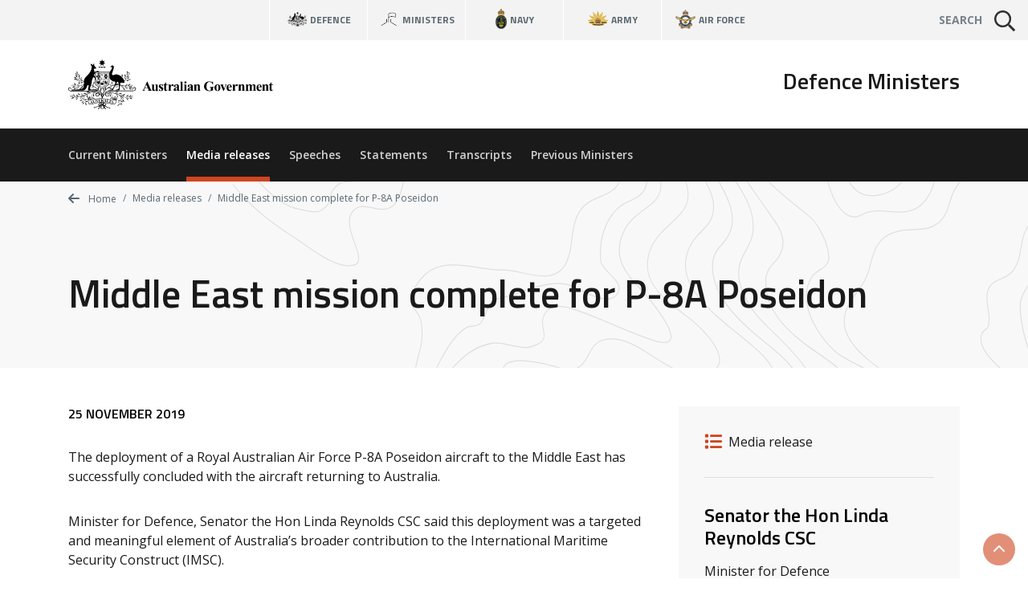

--- FILE ---
content_type: text/html; charset=UTF-8
request_url: https://www.minister.defence.gov.au/media-releases/2019-11-25/middle-east-mission-complete-p-8a-poseidon
body_size: 4646
content:
<!DOCTYPE html>
<html  lang="en" dir="ltr" prefix="og: https://ogp.me/ns#">
  <head>
    <meta charset="utf-8" />
<script async src="https://www.googletagmanager.com/gtag/js?id=G-F2HS2ZQY2M"></script>
<script>window.dataLayer = window.dataLayer || [];function gtag(){dataLayer.push(arguments)};gtag("js", new Date());gtag("set", "developer_id.dMDhkMT", true);gtag("config", "G-F2HS2ZQY2M", {"groups":"default","page_placeholder":"PLACEHOLDER_page_location"});gtag("config", "UA-2848578-2", {"groups":"default","anonymize_ip":true,"page_placeholder":"PLACEHOLDER_page_path"});gtag('config', 'G-0XT7NFV9ZS', {'name': 'govcms'}); gtag('govcms.send', 'pageview', {'anonymizeIp': true})</script>
<meta name="description" content="The deployment of a Royal Australian Air Force P-8A Poseidon aircraft to the Middle East has successfully concluded with the aircraft returning to Australia. Minister for Defence, Senator the Hon Linda Reynolds CSC said this deployment was a targeted and meaningful element of Australia’s broader contribution to the International Maritime Security Construct (IMSC). “Over the last month, the P-8A Poseidon aircraft has provided valuable maritime surveillance and reconnaissance to support the coalition partners in the IMSC,” Minister Reynolds said." />
<link rel="canonical" href="https://www.minister.defence.gov.au/media-releases/2019-11-25/middle-east-mission-complete-p-8a-poseidon" />
<meta property="og:site_name" content="Defence Ministers" />
<meta property="og:type" content="article" />
<meta property="og:url" content="https://www.minister.defence.gov.au/media-releases/2019-11-25/middle-east-mission-complete-p-8a-poseidon" />
<meta property="og:title" content="Middle East mission complete for P-8A Poseidon" />
<meta property="og:description" content="The deployment of a Royal Australian Air Force P-8A Poseidon aircraft to the Middle East has successfully concluded with the aircraft returning to Australia. Minister for Defence, Senator the Hon Linda Reynolds CSC said this deployment was a targeted and meaningful element of Australia’s broader contribution to the International Maritime Security Construct (IMSC). “Over the last month, the P-8A Poseidon aircraft has provided valuable maritime surveillance and reconnaissance to support the coalition partners in the IMSC,” Minister Reynolds said." />
<meta property="article:published_time" content="2019-11-25" />
<meta property="article:modified_time" content="2022-08-21T22:02:37+10:00" />
<meta name="dcterms.title" content="Middle East mission complete for P-8A Poseidon" />
<meta name="dcterms.publisher" content="Defence Ministers" />
<meta name="dcterms.date" content="2019-11-25" />
<meta name="dcterms.modified" content="2022-08-21T22:02:37+10:00" />
<meta name="twitter:card" content="summary" />
<meta name="twitter:description" content="The deployment of a Royal Australian Air Force P-8A Poseidon aircraft to the Middle East has successfully concluded with the aircraft returning to Australia. Minister for Defence, Senator the Hon Linda Reynolds CSC said this deployment was a targeted and meaningful element of Australia’s broader contribution to the International Maritime Security Construct (IMSC). “Over the last month, the P-8A Poseidon aircraft has provided valuable maritime surveillance and reconnaissance to support the coalition partners in the IMSC,” Minister Reynolds said." />
<meta name="twitter:title" content="Middle East mission complete for P-8A Poseidon" />
<meta name="Generator" content="Drupal 10 (http://drupal.org) + GovCMS (http://govcms.gov.au)" />
<meta name="MobileOptimized" content="width" />
<meta name="HandheldFriendly" content="true" />
<meta name="viewport" content="width=device-width, initial-scale=1.0" />
<link rel="icon" href="/themes/custom/custom/defence8ui/favicon.ico" type="image/vnd.microsoft.icon" />

    <title>Middle East mission complete for P-8A Poseidon | Defence Ministers</title>
    <link rel="stylesheet" media="all" href="/sites/default/files/css/css_ZfdbsUT7npTVb8qw4Qmy-8EAGjx1q_dSOeew8qnJhGw.css?delta=0&amp;language=en&amp;theme=defenceministers_ui&amp;include=eJxFyDsOgCAMANALIV29TrEVm5RPKNVwexMXlzc84pPrwbsLZG0JdbO5VGoOHQfmgf0yoOEdNf4TvXZPKnYxBVs2uUBC43ALPwafsTRy5Rc63iXy" />
<link rel="stylesheet" media="all" href="/sites/default/files/css/css_Y3MeCwIkunVBNmMSnEVZKkJAVTpILI-Gz2rmXmkVdJc.css?delta=1&amp;language=en&amp;theme=defenceministers_ui&amp;include=eJxFyDsOgCAMANALIV29TrEVm5RPKNVwexMXlzc84pPrwbsLZG0JdbO5VGoOHQfmgf0yoOEdNf4TvXZPKnYxBVs2uUBC43ALPwafsTRy5Rc63iXy" />

    <div class="show-ie-notice">
	<div class="alert alert-info mb-0">
		<div class="container">
			<div class="row">
				<div class="col-12">
					<div class="mb-2">
						<h3>Outdated browser</h3>
						<p class="text-med">
							It seems you are using an outdated web browser not supported
							                  by this website which may effect your viewing experience.
							<br/>
							Please use
							<a href="https://www.microsoft.com/en-au/windows/microsoft-edge">Edge</a>
							or any other modern web browser.
						</p>
					</div>
					<a class="btn btn-primary" href="https://www.microsoft.com/en-au/windows/microsoft-edge" role="button" target="_blank">Learn more</a>
				</div>
			</div>
		</div>
	</div>
</div> 
    
    
  </head>
  <body>
        <a href="#main-content" class="visually-hidden focusable skip-link">
      Skip to main content
    </a>
    <div class="app">
      <def-application-container>
        
          <div class="dialog-off-canvas-main-canvas" data-off-canvas-main-canvas>
    
<div class="layout-container">

  <header role="banner">
      <div>
    <div id="block-globalheader" class="settings-tray-editable" data-drupal-settingstray="editable">
  
    
      

            <def-navigation-global
  :form-show-site-list="false"
  form-query-param="keywords"
  theme="theme-light"
  :has-search="true"
  ministers-link="https://www.minister.defence.gov.au/"
  navy-link="https://www.navy.gov.au/"
  army-link="https://www.army.gov.au/"
  airforce-link="https://www.airforce.gov.au/"
></def-navigation-global>
<def-header
  :form-show-site-list="false"
  form-query-param="keywords"
  header-title="Defence Ministers"
  logo-link="/"
  logo-image-light="/sites/default/files/2025-08/australian-government-black_97.svg?20250818"
  :active-from-url="true"
  :has-search="true"
  :items-primary='[
    {
      "title": "Current Ministers",
      "link": "/"
    },
    {
      "title": "Media releases",
      "link": "/media-releases"
    },
    {
      "title": "Speeches",
      "link": "/speeches"
    },
    {
      "title": "Statements",
      "link": "/statements"
    },
    {
      "title": "Transcripts",
      "link": "/transcripts"
    },
    {
      "title": "Previous Ministers",
      "link": "/previous-ministers"
    }
  ]'
></def-header>
      
  </div>

  </div>

  </header>

  <main role="main">
    <a id="main-content" tabindex="-1"></a>
    <div class="layout-content">

      
                                  <div class="dod-banner-breadcrumb dod-banner-header ">
  <div class="dod-bg-pattern dod-bg-pattern-grey theme-light" style="background-image: url(https://dfue84dzcu0p7.cloudfront.net/latest/images/bg-pattern-grey.svg);">
    <div>
  
    
      


<div class="container">
  <div class="row">
    <div class="col-12">
      <nav aria-label="breadcrumb">
        <ol class="theme-light dod-breadcrumbs breadcrumb">

          
            <li class="breadcrumb-item">
              <a href="/">
              <i class="fa fa-arrow-left" aria-hidden="true"></i> 
              Home</a>
            </li>

          
          
            
              
              
              
            
              
              
                <li class="breadcrumb-item">
                                      <a href="/media-releases">
                    Media releases</a>
                  
                </li>

              
            
              
              
                <li class="breadcrumb-item">
                                      <span aria-current="page">Middle East mission complete for P-8A Poseidon</span>
                  
                </li>

              
            
          
        </ol>
      </nav>
    </div>
  </div>
</div>

  </div>

    <div class="container token-container dod-container-full-width">
      <div class="row">
        <div class="col-12">
          <div>
            <div class="dod-section-header">
              <div class="">
                <h1 class="dod-section-header-text mb-0 text-left">
<span>Middle East mission complete for P-8A Poseidon</span>
</h1>
              </div>
            </div>
          </div>
        </div>
      </div>
    </div>
  </div>
</div>
            
                          <div class="container">
                  <div>
    <div data-drupal-messages-fallback class="hidden"></div>

  </div>

              </div>
            
            
              <div>
    <div id="block-defenceministers-ui-mainpagecontent">
  
    
      <article class="node-type-release">

  
    

  
  <div>
                  <def-container-full-width>
    <def-container-padding-sm>
      <div class="row">
        <div class="col-lg-4 order-lg-1 mb-3">
          <div class="bg-light p-2">
            <h2 class="sr-only">Release details</h2>

            <h3 class="sr-only">Release type</h3>
                          <def-icon-item
                class="mb-1"
                label="Media release"
                icon="fa fa-list"
                link=""
                target="_self"
              ></def-icon-item>
            
            <h3 class="sr-only">Related ministers and contacts</h3>
                          
                                                  <hr class="solid my-2">
                  
                                        <h4 class="my-1">Senator the Hon Linda Reynolds CSC</h4>
                                          <p class="mb-1">Minister for Defence</p>
                    
                                                              <h5 class="mt-2 mb-1">Media contact</h5>
                      

            <p class="mb-1">Nicky Hamer (Minister Reynolds’ Office): <a href="tel:+61437989927">+61 437 989 927</a></p>
<p class="mb-1">Defence Media: <a href="mailto:media@defence.gov.au">media@defence.gov.au</a></p>

      

                                      
                                
                          
            
            
          </div>
        </div>

        <div class="col-lg-8 mb-3">
          <h2 class="sr-only">Release content</h2>
          <p class="h6 mb-2 text-uppercase">

            25 November 2019
      </p>
                              <def-content :use-slot="true">
            

            <p>The deployment of a Royal Australian Air Force P-8A Poseidon aircraft to the Middle East has successfully concluded with the aircraft returning to Australia.</p>
<p>Minister for Defence, Senator the Hon Linda Reynolds CSC said this deployment was a targeted and meaningful element of Australia’s broader contribution to the International Maritime Security Construct (IMSC).</p>
<p>“Over the last month, the P-8A Poseidon aircraft has provided valuable maritime surveillance and reconnaissance to support the coalition partners in the IMSC,” Minister Reynolds said.</p>
<p>“It is now time for the Poseidon to return home, having played a key role in supporting freedom of navigation and the free flow of shipping, which is crucial to regional security and stability.”</p>
<p>The deployment was the first time the aircraft had operated in the Middle East region.</p>
<p>On return to Australia, the P-8A Poseidon and its crew will contribute to maritime intelligence, surveillance and reconnaissance duties in our region.</p>
<p>A small number of Australian Defence Force personnel will continue to provide liaison, planning and coordination support to the IMSC headquarters.</p>
<p>A Royal Australian Navy Anzac-class frigate will deploy to the Middle East in January 2020 for approximately six months, in support of Australia’s contribution to the IMSC and the Combined Maritime Forces (CMF).</p>
<p>The CMF is the US-led maritime coalition against terrorism, piracy and drug smuggling in the Middle East.</p>
<p>Imagery for media use is available at: <a href="https://images.defence.gov.au/S20193009">https://images.defence.gov.au/S20193009</a></p>

      
          </def-content>
        </div>
      </div>

                    <h2 class="mb-3">Other related releases</h2>
        <div class="row js-view-dom-id-be1cfc9506cfc91a4146b71051d72cd7081e7ed8f2f976666c5469135d7c498f">
  
  
  

  
  
  

      <div class="col-lg-4 col-md-6 mb-2"><a href="/media-releases/2021-03-24/adf-establishes-operation-nsw-flood-assist" class="card dod-card dod-card--news theme-light alt">
  <div class="card-body">
    <p class="h5 mb-1 text-black">ADF establishes Operation NSW Flood Assist</p>
    <div class="row no-gutters h6 small card-body-text">
      <div class="col">
          
          

            Senator the Hon Marise Payne
      
      
 |   
          

            Senator the Hon Linda Reynolds CSC
      
      
&amp; others      </div>
      <div class="col-auto pl-1 text-primary text-right">
        24 Mar 21
      </div>
    </div>
  </div>
  <div class="card-footer-wrap">
    <div class="card-footer">
      <span class="dod-card-tag">
  <i class="fa fa-list"></i>
  Joint media release
</span>
    </div>
  </div>
</a></div>
    <div class="col-lg-4 col-md-6 mb-2"><a href="/media-releases/2021-03-24/cairns-businesses-build-new-army-watercraft" class="card dod-card dod-card--news theme-light alt">
  <div class="card-body">
    <p class="h5 mb-1 text-black">Cairns businesses to build new Army watercraft</p>
    <div class="row no-gutters h6 small card-body-text">
      <div class="col">
          
          

            Senator the Hon Marise Payne
      
      
 |   
          

            Senator the Hon Linda Reynolds CSC
      
      
&amp; others      </div>
      <div class="col-auto pl-1 text-primary text-right">
        24 Mar 21
      </div>
    </div>
  </div>
  <div class="card-footer-wrap">
    <div class="card-footer">
      <span class="dod-card-tag">
  <i class="fa fa-list"></i>
  Joint media release
</span>
    </div>
  </div>
</a></div>
    <div class="col-lg-4 col-md-6 mb-2"><a href="/media-releases/2021-03-23/morrison-government-equipping-navy-cutting-edge-intelligence-capability-0" class="card dod-card dod-card--news theme-light alt">
  <div class="card-body">
    <p class="h5 mb-1 text-black">Morrison Government equipping Navy with cutting edge intelligence capability</p>
    <div class="row no-gutters h6 small card-body-text">
      <div class="col">
          
          

            Senator the Hon Marise Payne
      
      
 |   
          

            Senator the Hon Linda Reynolds CSC
      
      
&amp; others      </div>
      <div class="col-auto pl-1 text-primary text-right">
        23 Mar 21
      </div>
    </div>
  </div>
  <div class="card-footer-wrap">
    <div class="card-footer">
      <span class="dod-card-tag">
  <i class="fa fa-list"></i>
  Joint media release
</span>
    </div>
  </div>
</a></div>
    <div class="col-lg-4 col-md-6 mb-2"><a href="/media-releases/2021-03-23/adf-supporting-nsw-flood-emergency" class="card dod-card dod-card--news theme-light alt">
  <div class="card-body">
    <p class="h5 mb-1 text-black">ADF supporting NSW flood emergency</p>
    <div class="row no-gutters h6 small card-body-text">
      <div class="col">
          
          

            Senator the Hon Marise Payne
      
      
 |   
          

            Senator the Hon Linda Reynolds CSC
      
      
&amp; others      </div>
      <div class="col-auto pl-1 text-primary text-right">
        23 Mar 21
      </div>
    </div>
  </div>
  <div class="card-footer-wrap">
    <div class="card-footer">
      <span class="dod-card-tag">
  <i class="fa fa-list"></i>
  Joint media release
</span>
    </div>
  </div>
</a></div>
    <div class="col-lg-4 col-md-6 mb-2"><a href="/media-releases/2021-03-23/morrison-government-naval-group-secure-win-australian-industry" class="card dod-card dod-card--news theme-light alt">
  <div class="card-body">
    <p class="h5 mb-1 text-black">Morrison Government and Naval Group secure a win for Australian Industry</p>
    <div class="row no-gutters h6 small card-body-text">
      <div class="col">
          
          

            Senator the Hon Linda Reynolds CSC
      
      
      </div>
      <div class="col-auto pl-1 text-primary text-right">
        23 Mar 21
      </div>
    </div>
  </div>
  <div class="card-footer-wrap">
    <div class="card-footer">
      <span class="dod-card-tag">
  <i class="fa fa-list"></i>
  Media release
</span>
    </div>
  </div>
</a></div>
    <div class="col-lg-4 col-md-6 mb-2"><a href="/media-releases/2021-03-15/demonstrating-australias-enduring-commitment-indo-pacific-region" class="card dod-card dod-card--news theme-light alt">
  <div class="card-body">
    <p class="h5 mb-1 text-black">Demonstrating Australia&#039;s Enduring Commitment to the Indo-Pacific Region</p>
    <div class="row no-gutters h6 small card-body-text">
      <div class="col">
          
          

            Senator the Hon Linda Reynolds CSC
      
      
      </div>
      <div class="col-auto pl-1 text-primary text-right">
        15 Mar 21
      </div>
    </div>
  </div>
  <div class="card-footer-wrap">
    <div class="card-footer">
      <span class="dod-card-tag">
  <i class="fa fa-list"></i>
  Media release
</span>
    </div>
  </div>
</a></div>

    

  
  

  
  
</div>

          </def-container-padding-sm>
  </def-container-full-width>
      </div>

</article>

  </div>

  </div>

          

      
    </div>  </main>

      <footer role="contentinfo">
        <div>
    <div id="block-globalfooter" class="settings-tray-editable" data-drupal-settingstray="editable">
  
    
      

            <def-footer-global
  social-link="https://www.defence.gov.au/social-media"
  acknowledgement-link="https://www.defence.gov.au/about/acknowledgment-to-country"
></def-footer-global>
      
  </div>

  </div>

    </footer>
  
</div>
  </div>

        
      </def-application-container>
    </div>
    <script type="application/json" data-drupal-selector="drupal-settings-json">{"path":{"baseUrl":"\/","pathPrefix":"","currentPath":"node\/2168","currentPathIsAdmin":false,"isFront":false,"currentLanguage":"en"},"pluralDelimiter":"\u0003","suppressDeprecationErrors":true,"google_analytics":{"account":"G-F2HS2ZQY2M","trackOutbound":true,"trackMailto":true,"trackTel":true,"trackDownload":true,"trackDownloadExtensions":"7z|aac|arc|arj|asf|asx|avi|bin|csv|doc(x|m)?|dot(x|m)?|exe|flv|gif|gz|gzip|hqx|jar|jpe?g|js|mp(2|3|4|e?g)|mov(ie)?|msi|msp|pdf|phps|png|ppt(x|m)?|pot(x|m)?|pps(x|m)?|ppam|sld(x|m)?|thmx|qtm?|ra(m|r)?|sea|sit|tar|tgz|torrent|txt|wav|wma|wmv|wpd|xls(x|m|b)?|xlt(x|m)|xlam|xml|z|zip"},"user":{"uid":0,"permissionsHash":"ad56c5821972dc5d8a70d4a0b7feccbc034defd8936f6539d53d64aa7d4244d4"}}</script>
<script src="/sites/default/files/js/js_2CqzY_nehF9G78yJXC0pL7qL-vGrzDtfS898KFaRbQ8.js?scope=footer&amp;delta=0&amp;language=en&amp;theme=defenceministers_ui&amp;include=eJxdyTEKwCAMBdALKa7epkRNQyD8DIkFb9-x0PW9xTdjct_axHyQ1chjCinrm9ijgh4VSnUUcRfji0B2Ume0P7x-MyE9"></script>
<script src="/themes/custom/custom/defence8ui/js/vendors.js?t5kzm2"></script>
<script src="/sites/default/files/js/js_9z7QX33idYxePBne3H8kWPhH-3H9AKExgNq4y13UGqk.js?scope=footer&amp;delta=2&amp;language=en&amp;theme=defenceministers_ui&amp;include=eJxdyTEKwCAMBdALKa7epkRNQyD8DIkFb9-x0PW9xTdjct_axHyQ1chjCinrm9ijgh4VSnUUcRfji0B2Ume0P7x-MyE9"></script>
<script src="//kit.fontawesome.com/1ea527b36c.js" crossorigin="anonymous" rel="preload" as="script"></script>
<script src="/sites/default/files/js/js_ovGe5BFAEVlFuU6Hy9DjlKYwjXigPWo3pp0GkfF2UKo.js?scope=footer&amp;delta=4&amp;language=en&amp;theme=defenceministers_ui&amp;include=eJxdyTEKwCAMBdALKa7epkRNQyD8DIkFb9-x0PW9xTdjct_axHyQ1chjCinrm9ijgh4VSnUUcRfji0B2Ume0P7x-MyE9"></script>

  </body>
</html>


--- FILE ---
content_type: image/svg+xml
request_url: https://dfue84dzcu0p7.cloudfront.net/latest/images/bg-pattern-grey.svg
body_size: 55812
content:
<svg xmlns="http://www.w3.org/2000/svg" xmlns:xlink="http://www.w3.org/1999/xlink" width="993.109" height="825.66" viewBox="0 0 993.109 825.66"><defs><clipPath id="a"><rect width="993.11" height="825.66" fill="none"/></clipPath><clipPath id="b"><rect width="2148.06" height="1797.64" fill="none"/></clipPath><clipPath id="c"><path d="M-650.05-253.63,1240.16-587.54,1408.9,877.16l-1890.22,333.9Z" transform="translate(650.05 587.54)" fill="none"/></clipPath><clipPath id="d"><rect width="603.5" height="1000.25" transform="translate(0 105.003) rotate(-10.02)" fill="none"/></clipPath><clipPath id="e"><rect width="441.57" height="1000.25" transform="translate(0 76.829) rotate(-10.02)" fill="none"/></clipPath><clipPath id="f"><rect width="290.85" height="1000.25" transform="translate(0 50.605) rotate(-10.02)" fill="none"/></clipPath><clipPath id="g"><rect width="396.09" height="923.85" transform="translate(0 68.916) rotate(-10.02)" fill="none"/></clipPath><clipPath id="h"><rect width="245.52" height="131.46" transform="translate(0 42.718) rotate(-10.02)" fill="none"/></clipPath><clipPath id="i"><rect width="659.38" height="1000.25" transform="translate(0 114.726) rotate(-10.02)" fill="none"/></clipPath><clipPath id="j"><rect width="671.62" height="1000.25" transform="translate(0 116.855) rotate(-10.02)" fill="none"/></clipPath><clipPath id="k"><rect width="637.63" height="1000.25" transform="translate(0 110.941) rotate(-10.02)" fill="none"/></clipPath><clipPath id="l"><rect width="564.04" height="1000.25" transform="translate(0 98.137) rotate(-10.02)" fill="none"/></clipPath><clipPath id="m"><rect width="538.43" height="1000.25" transform="translate(0 93.681) rotate(-10.02)" fill="none"/></clipPath><clipPath id="n"><rect width="464.37" height="1000.25" transform="translate(0 80.796) rotate(-10.02)" fill="none"/></clipPath><clipPath id="o"><path d="M994.35-560Z" transform="translate(-994.35 560)" fill="none"/></clipPath><clipPath id="p"><rect width="167.76" height="26.88" transform="translate(0 29.189) rotate(-10.02)" fill="none"/></clipPath><clipPath id="q"><rect width="297.27" height="1000.25" transform="translate(0 51.722) rotate(-10.02)" fill="none"/></clipPath><clipPath id="r"><rect width="13.9" height="0.84" transform="translate(0 2.418) rotate(-10.02)" fill="none"/></clipPath><clipPath id="s"><rect width="294.27" height="1000.25" transform="translate(0 51.2) rotate(-10.02)" fill="none"/></clipPath><clipPath id="t"><rect width="520.95" height="999.08" transform="translate(0 90.64) rotate(-10.02)" fill="none"/></clipPath><clipPath id="u"><rect width="327.01" height="883.85" transform="translate(0 56.896) rotate(-10.02)" fill="none"/></clipPath></defs><g transform="translate(-0.001)" clip-path="url(#a)"><g transform="translate(-670.42 -232.28)" clip-path="url(#b)"><g transform="translate(90 -0.68)"><g opacity="0.1"><path d="M0,377.87,1890.21,43.97l168.74,1464.69L168.74,1842.57Z" transform="translate(0 -43.96)" fill="none"/><g clip-path="url(#c)"><g transform="translate(576.2 -44.016)"><g transform="translate(0)"><path d="M87.48-355.53a74.182,74.182,0,0,1-10.91,1.41c-7.63.58-13.14,1-20.58,10.25-1.77,2.19-2.52,5.62-3.25,8.95s-1.53,7-3.44,9.43C40-313.83,32.42-315.42,19.8-318c-2.17-.45-4.42-.92-6.88-1.37-22.6-4.1-40-22.87-56.7-41.31l1.34-.24C-26-342.88-8.93-324.63,13.05-320.64c2.48.45,4.74.92,6.91,1.37,12.66,2.64,19.62,4.09,28.48-7.07,1.74-2.19,2.49-5.61,3.21-8.92.76-3.46,1.55-7.05,3.48-9.46,7.73-9.61,13.43-10,21.32-10.63a73.513,73.513,0,0,0,10.76-1.4c21.69-4.75,31.24-17.94,41.36-31.91l2.1-2.89,1.7-.3q-1.49,2-2.91,4c-10.24,14.14-19.92,27.49-42,32.33" transform="translate(73.85 631.556)"/><g transform="translate(230.85 141.486)"><path d="M241,588.81l531.4-93.88-174-985L157-396.19Z" transform="translate(-157 490.07)" fill="none"/></g><g transform="translate(351.213 93.18)"><path d="M451.38,551.64l594.3-105-174-985-594.3,105Z" transform="translate(-277.363 538.375)" fill="none"/><g transform="translate(0)" clip-path="url(#d)"><g transform="translate(60.861 74.766)"><path d="M486.2-403.57c3.25,4.69,7.29,9.9,11.57,15.42,13.34,17.21,29.94,38.64,32.9,58,3.07,20.08-5.58,29.05-14.75,38.55-4.85,5-9.87,10.23-13.6,17.39-22.57,43.32,21.11,78.64,59.64,109.79,22.43,18.14,41.8,33.8,44.2,48.3a16.79,16.79,0,0,1-2.56,12.18c-6.31,9.82-31,7-47.39,5.22-5-.56-9.29-1-12-1-14.66,0-26.14-3.64-38.31-7.49a190.851,190.851,0,0,0-24.88-6.64c-18.16-3.24-28.46,5.5-38.42,14-11.1,9.43-22.59,19.17-44.71,12.2a119.809,119.809,0,0,1-12.74-5.53c-13.56-6.43-32.13-15.23-40.84-9.38-3.1,2.09-4.73,5.82-5,11.4-.75,16.3,25.51,44.09,41.2,60.68,3.59,3.81,6.69,7.09,8.71,9.45,3,3.43,5.88,6.78,8.78,10.11C413.73,7,428.54,24,440.34,46.3,458.08,79.9,474,98.08,507.09,97.93h1.07c45.22-.22,80.93-.39,124.29,28.1C655.17,141,671.63,164,687.54,186.2c9.35,13.06,19,26.57,29.85,38.3,13.46,14.59,26.14,25.07,38.41,35.21,18.9,15.61,36.75,30.36,53.64,57.51,21,33.76,61.77,44.56,99.14,26.29,31.68-15.5,92-30.25,117.12,12.81,11.23,19.26,10.86,46.63,10.53,70.79-.1,7.46-.19,14.57,0,21.21l-1.12.19c-.23-6.72-.14-13.92,0-21.47.32-24,.68-51.15-10.35-70.08-24.68-42.32-84.33-27.65-115.69-12.31-37.87,18.52-79.21,7.52-100.54-26.76-16.79-27-34.56-41.65-53.38-57.2-12.29-10.16-25-20.67-38.53-35.31-10.89-11.8-20.58-25.34-30-38.44-15.85-22.15-32.23-45.06-54.76-59.85C588.84,98.79,555,99,508.22,99.17h-1.07c-33.67.16-49.8-18.26-67.77-52.28-11.72-22.21-26.48-39.12-42.11-57-2.9-3.32-5.84-6.69-8.78-10.12-2-2.33-5.1-5.6-8.68-9.39C364-46.39,337.47-74.43,338.24-91.31c.27-5.93,2.12-10.09,5.5-12.36,9.19-6.16,28.06,2.78,41.85,9.3a118.148,118.148,0,0,0,12.6,5.48c21.59,6.8,32.35-2.33,43.74-12,10.14-8.61,20.63-17.5,39.25-14.18a193.547,193.547,0,0,1,25,6.67c12.08,3.83,23.49,7.45,38,7.45,2.72,0,7,.48,12.07,1,16.11,1.81,40.45,4.54,46.4-4.72a15.39,15.39,0,0,0,2.39-11.27c-2.32-14-21.52-29.51-43.74-47.48-18.56-15-39.6-32-52.74-50.45-15.16-21.28-17.53-41.23-7.24-61,3.81-7.3,8.89-12.56,13.79-17.65,9.34-9.68,17.41-18,14.44-37.47-2.92-19.06-19.4-40.34-32.64-57.43-4.29-5.53-8.34-10.76-11.61-15.47-12.1-17.43-23.68-36.56-34.88-55.07q-1.63-2.71-3.3-5.44l1.2-.21,3,5c11.19,18.49,22.76,37.6,34.84,55" transform="translate(-338.224 463.61)"/></g></g></g><g transform="translate(597.279 77.885)"><path d="M697.45,508.17l434.84-76.81-174-985L523.45-476.83Z" transform="translate(-523.43 553.671)" fill="none"/><g transform="translate(0)" clip-path="url(#e)"><g transform="translate(0.02 76.631)"><path d="M603.53-385.28c21.62,9,28.36-2.05,36.9-16.09A116.771,116.771,0,0,1,651.1-416.9c18.14-21.35,42.9-24.42,62.43-24.71,10.46-.16,20.93.37,31.06.89,14.64.74,29.78,1.51,44.9.17l4.7-.43c19.86-1.86,40.41-3.79,58.1,10.36,11.1,8.87,17.11,18.36,17.87,28.2.8,10.44-4.29,21.31-15.13,32.3-2,2-3.83,3.79-5.64,5.55-6.84,6.63-12.75,12.36-17.93,22.26a83.458,83.458,0,0,0-5.35,14.44c-2.22,7.27-4.5,14.8-9.4,20.63-10.25,12.19-23,12.75-36.58,13.32-6,.26-12.25.53-18.25,1.91-25.81,5.94-29.84,21.8-36.52,48.08-2.69,10.58-9.17,19.72-15.43,28.56-7.16,10.09-13.92,19.63-15.23,30.89-2.59,22.36,16.13,40.81,30.44,52.75,15,12.51,32,22.78,48.36,32.72,6.29,3.8,12.8,7.74,19,11.73,3.11,2,10.3,5.34,19.41,9.6,26.55,12.4,66.68,31.16,64.52,43.31-1.69,9.51-45.91,2.18-93.45-7.16C775.62-43,770.25-44,768.66-44.18c-28.89-2.48-61.75-1.46-86.38,25a116.074,116.074,0,0,0-8.06,10c-6.62,8.9-12.87,17.3-24.1,19.55-4.76.95-9.56-.77-14.19-2.43S627,4.77,623,5.78c-6.32,1.59-9.73,4.07-10.1,7.38-.45,3.87,3.06,11.2,22.27,24.17,14.66,9.9,32.43,19.18,52.8,27.55,12.76,5.26,26.74,8.28,40.26,11.21,19.27,4.17,39.19,8.49,56.34,19.3l.29.18c9.44,6,21.19,13.36,22.59,27.31,1.08,10.68-4.53,14.16-9.95,17.54-6.41,4-13,8.12-10.88,23.86,2.92,21.46,28.78,32,47.66,39.65,4.62,1.88,9,3.65,12.46,5.36,21.47,10.59,42.22,11,64.18,11.42,35.82.7,76.43,1.48,133.11,45.37,47,36.39,74.12,83.64,85.37,148.71.94,5.48,1.58,11.09,2.05,16.72l-1.1.19c-.47-5.64-1.11-11.26-2-16.73-11.2-64.71-38.17-111.7-84.89-147.88C987,223.44,946.58,222.65,910.92,222c-22.08-.42-42.93-.83-64.62-11.52-3.44-1.7-7.79-3.46-12.39-5.33-19.16-7.79-45.4-18.46-48.43-40.68-2.25-16.56,5-21.09,11.41-25.08,5.59-3.48,10.42-6.49,9.42-16.37-1.33-13.29-12.79-20.51-22-26.31l-.29-.19c-17-10.71-36.81-15-56-19.16-13.56-2.94-27.59-6-40.44-11.26-20.44-8.41-38.28-17.72-53-27.67C618.73,27.68,611.05,19.12,611.75,13c.44-3.85,4.12-6.68,10.93-8.38,4.34-1.09,9,.59,13.55,2.21s9.16,3.28,13.64,2.38C660.71,7,666.85-1.25,673.34-10a118,118,0,0,1,8.14-10.14c24.94-26.75,58.09-27.8,87.22-25.3,1.65.14,7,1.2,14.48,2.67,27.08,5.31,90.49,17.77,92.2,8.09,2-11.14-39.21-30.39-63.82-41.88-9.14-4.28-16.36-7.65-19.54-9.68-6.24-4-12.74-7.9-19-11.71-16.44-10-33.44-20.25-48.51-32.82-14.55-12.13-33.57-30.93-30.9-53.95,1.34-11.58,8.19-21.24,15.44-31.46,6.21-8.75,12.62-17.8,15.25-28.15,6.56-25.79,10.89-42.83,37.32-48.92,6.09-1.4,12.37-1.67,18.43-1.93,13.32-.57,25.89-1.12,35.84-13,4.75-5.64,7-13,9.17-20.2A84,84,0,0,1,830.49-343c5.26-10.07,11.23-15.86,18.15-22.56,1.8-1.75,3.67-3.56,5.61-5.53,10.58-10.73,15.56-21.26,14.79-31.31-.72-9.45-6.57-18.62-17.37-27.25-17.35-13.87-37.68-12-57.34-10.13l-4.7.44c-15.18,1.34-30.36.57-45-.17-10.11-.52-20.56-1-31-.89-19.32.28-43.8,3.32-61.66,24.34a116.175,116.175,0,0,0-10.56,15.39c-8.8,14.47-15.75,25.9-38.2,16.52C570-398,545.24-439.76,523.45-476.83l1.19-.21c21.63,36.8,46.16,78.09,78.89,91.76" transform="translate(-523.45 477.04)"/></g></g></g><g transform="translate(857.019 58.216)"><path d="M957.18,462.29l286.42-50.6-174-985-286.42,50.6Z" transform="translate(-783.169 573.34)" fill="none"/><g transform="translate(0)" clip-path="url(#f)"><g transform="translate(99.023 12.71)"><path d="M1064.25-524.39c10.52,9.25,15.56,17,15.88,24.31.41,9.47-7.19,16.78-16,25.25-6.12,5.88-13,12.54-17.85,20.73-16.06,27.44-13.6,56.71-11,87.71,1.33,15.94,2.71,32.43,1.33,48.59-2.44,28.61-15.13,35.3-29.82,43.05-8.82,4.66-17.94,9.47-26.39,19.44-21.47,25.38-27.94,75.61-21.62,107.59,11.26,57,65.58,74.68,113.52,90.31,13.08,4.27,25.43,8.3,36.28,12.93,26.38,11.27,40.94,23.23,44.51,36.58,2.12,8,.1,16.29-6,24.72-11.73,16.16-40.11,25-86.74,26.91-5.16.22-20-2.72-38.86-6.43-46.55-9.18-116.89-23.06-134.28-9a9.64,9.64,0,0,0-3.76,6.58c-2.45,21.8,43.82,40.31,59.02,46.4l1.8.72c19.42,7.83,32.83,19,47,30.87,8.91,7.43,18.12,15.12,29.35,22.43,5.27,3.43,12.55,6.13,20.25,9,13.43,5,27.31,10.13,33.92,20.09,3,4.45,4.31,9.36,5.62,14.1a52.49,52.49,0,0,0,4.42,12c13.24,23.51,35.9,35.75,57.81,47.58,3.12,1.69,6.22,3.36,9.26,5.05,3.7,2.06,8.34,4.34,13.25,6.75,22.89,11.23,54.24,26.62,58.86,51,1.87,9.89-1.18,21-4.14,31.68-2.41,8.76-4.91,17.83-4.65,26.1.6,19.08,8.63,36.94,14.62,48.71,1.06,2.08,2.17,4.13,3.3,6.16l-1.17.21c-1.06-1.91-2.1-3.84-3.1-5.79-6.05-11.89-14.17-29.94-14.78-49.3-.26-8.47,2.27-17.64,4.71-26.5,2.91-10.57,5.92-21.49,4.11-31.07-4.5-23.72-35.53-38.95-58.18-50.08-4.92-2.41-9.57-4.7-13.3-6.77-3-1.69-6.13-3.36-9.24-5-22.07-11.92-44.88-24.24-58.31-48.08a53.544,53.544,0,0,1-4.54-12.31c-1.29-4.64-2.62-9.45-5.45-13.71-6.38-9.62-20.08-14.71-33.33-19.63-7.77-2.88-15.1-5.6-20.47-9.1-11.29-7.35-20.53-15.06-29.47-22.51-14.12-11.79-27.46-22.92-46.71-30.68l-1.8-.73c-15.42-6.17-62.34-24.94-59.82-47.78a10.78,10.78,0,0,1,4.18-7.4c17.76-14.34,88.38-.4,135.11,8.82,18.76,3.7,33.57,6.62,38.62,6.41,45.66-1.91,74.58-10.82,85.94-26.47C1152.05,7.91,1154,0,1152-7.6c-3.41-12.75-18.14-24.77-43.8-35.72-10.8-4.61-23.14-8.63-36.19-12.89-48.25-15.74-102.94-33.57-114.34-91.29-6.38-32.29.17-83,21.89-108.68,8.58-10.14,18.21-15.21,26.7-19.69,14.4-7.6,26.83-14.16,29.22-42.1,1.37-16,0-32.48-1.33-48.36-2.62-31.21-5.09-60.7,11.17-88.48,4.88-8.33,11.88-15.05,18-21,8.59-8.26,16-15.4,15.64-24.29-.3-6.84-5.35-14.48-15.43-23.35-19.44-17.1-44-27.3-68.12-36.78l2.28-.4c23.6,9.3,47.44,19.45,66.51,36.22" transform="translate(-882.192 560.63)"/></g></g></g><path d="M1467.64,308.69c29.61-3.25,45.15,22.49,60.17,47.37,1,1.61,2,3.26,3,4.9l-1.19.21q-1.36-2.24-2.7-4.46c-14.84-24.55-30.18-49.9-59.1-46.78-37.23,4.05-35.45,33.7-33.56,65.09.06,1,.11,2,.14,3l-1.11.2c0-1-.08-2.07-.15-3.14-1.92-32-3.74-62.2,34.52-66.36" transform="translate(73.85 631.556)"/><g transform="translate(1082.818 0.012)"><path d="M1169.7,347.16l390.06-68.9L1399.05-631.5,1009-562.6Z" transform="translate(-1008.968 631.544)" fill="none"/><g clip-path="url(#g)"><g transform="translate(95.002 52.014)"><path d="M1192.44-519.22c23.63,22.65,47.8,56.29,44.77,82.78-1.5,13.17-9.62,23.29-24.13,30.09-5.71,2.67-12.42,4.58-18.91,6.42-20.24,5.75-39.36,11.18-35.59,38,2.14,15.22,8.33,27.14,14.31,38.66,9,17.31,17.49,33.66,12.13,59.36-2.33,11.18-7.19,22.34-12.33,34.15-9,20.7-18.33,42.1-13.36,64,6.56,29,33.72,34.3,55.55,38.59,5.76,1.13,12.08,1.85,18.77,2.61,21.1,2.39,45,5.09,59.45,22.45,10.79,13,9.89,25.65,8.84,40.33q-.12,1.75-.24,3.54c-.46,6.83-.43,14.39-.4,22.39.06,16.83.12,34.25-4.27,47.7-7.53,23-25.23,38.28-42.35,53.06-10.66,9.2-21.68,18.71-29.84,29.87a116.626,116.626,0,0,0-7.67,12.67c-5.92,10.76-12,21.89-24.93,24.5-9.23,1.87-17.79-3.12-26.07-8-6.28-3.67-12.79-7.47-19.36-8-8.68-.71-13.77.73-15.13,4.27-3,7.84,12.52,25,17.62,30.63,19.42,21.45,40.81,28.42,63.47,35.79,7.2,2.34,14.65,4.77,22.29,7.72,26.48,10.23,64.74,47.15,74.38,79.44,2.08,6.94.4,13.94-1.08,20.12-1,4.13-1.83,7.68-1.37,10.4.87,5.16,3.29,9,7.18,11.32,6,3.64,15.15,3.27,23.84-1,26.41-12.9,22.81-32.09,19-52.41-2.67-14.22-5.43-28.92,2.2-42,6-10.27,18.51-12.49,29.54-14.45,3.17-.56,6.17-1.1,8.93-1.8,12-3,23.75-7.32,35.15-11.46,9-3.27,18.35-6.66,27.72-9.41,35.69-10.49,56.59.77,86.11,20.83l.29,1.63c-32.44-22.1-51.65-31.37-86.07-21.26-9.34,2.74-18.65,6.12-27.66,9.39-11.42,4.15-23.23,8.44-35.25,11.49-2.79.7-5.8,1.24-9,1.81-10.81,1.92-23.06,4.11-28.81,13.94-7.4,12.61-4.68,27.06-2.05,41,3.73,19.89,7.6,40.46-19.61,53.75-9,4.39-18.5,4.74-24.82.91-4.16-2.52-6.85-6.74-7.78-12.22-.51-3,.37-6.68,1.39-10.94,1.44-6,3.07-12.84,1.1-19.42-9.54-31.94-47.42-68.48-73.65-78.61-7.62-2.94-15-5.36-22.24-7.7-22.8-7.42-44.33-14.43-64-36.12-9.1-10.05-20.85-24.3-17.88-32,1.58-4.11,6.87-5.74,16.19-5,6.81.56,13.43,4.42,19.82,8.15,8.1,4.73,16.48,9.63,25.33,7.83,12.43-2.52,18.15-12.94,24.21-24A118.9,118.9,0,0,1,1224,94c8.23-11.26,19.31-20.81,30-30,17-14.68,34.58-29.86,42-52.54,4.34-13.25,4.27-30.55,4.21-47.28,0-8-.05-15.61.4-22.48.08-1.2.17-2.39.25-3.55,1.07-15,1.91-26.8-8.53-39.36-14.13-17-37.81-19.67-58.71-22-6.71-.76-13-1.47-18.85-2.62-22.16-4.35-49.74-9.77-56.49-39.56-5.07-22.38,4.34-44,13.43-64.87,5.11-11.75,9.95-22.85,12.25-33.9,5.26-25.22-3.12-41.36-12-58.45-6-11.62-12.29-23.64-14.46-39.1-3.92-27.91,16.57-33.73,36.38-39.35,6.45-1.84,13.12-3.73,18.76-6.37,14.13-6.62,22-16.43,23.49-29.14,3-26-21-59.23-44.37-81.65-21.23-20.35-48.4-37-74.68-53-4.48-2.73-8.83-5.4-13.11-8l1.77-.31c3.88,2.4,7.81,4.81,11.86,7.28,26.33,16.1,53.56,32.75,74.88,53.18" transform="translate(-1103.97 579.53)"/></g></g></g><g transform="translate(0 233.421)"><path d="M-51-226l241.78-42.71L168-398.13-73.83-355.42Z" transform="translate(73.85 398.135)" fill="none"/><g clip-path="url(#h)"><g transform="translate(0.02 0.045)"><path d="M146.58-365c-.93,3.19-1.71,6.66-2.53,10.33-2.67,11.88-5.69,25.36-15,32-7.13,5.08-15.65,3.32-23.89,1.62-9.94-2-19.33-4-25.78,5.82-6.3,9.56-1.09,24.17,3.51,37.06,3.9,11,7.28,20.43,3.54,25.62-2.77,3.85-9,4.73-19.64,2.76C51.6-252.66,31.63-266.69,15.58-278c-4.92-3.46-9.57-6.72-13.65-9.37-26.78-17.36-47-34.26-63.62-53.19-4.22-4.8-8.25-9.79-12.14-14.9l1.27-.23c3.74,4.9,7.61,9.68,11.65,14.29,16.55,18.83,36.69,35.67,63.38,53,4.09,2.66,8.75,5.93,13.69,9.4,16,11.21,35.81,25.16,50.77,27.93,10,1.86,16.14,1.1,18.61-2.34,3.34-4.65-.08-14.24-3.7-24.4C77.13-291,71.8-305.95,78.45-316c6.85-10.41,17-8.31,26.86-6.27,8,1.65,16.32,3.37,23.09-1.46,9-6.38,11.94-19.61,14.56-31.28.83-3.7,1.61-7.19,2.55-10.41,4.27-14.63,11.35-24.62,20-32.24l2.4-.43c-9.32,7.69-16.92,17.83-21.37,33.1" transform="translate(73.83 398.09)"/></g></g></g><g transform="translate(181.1 147.946)"><path d="M191.25,597.59l544.59-96.2-174-985-454.59,96.2Z" transform="translate(-107.25 483.61)" fill="none"/></g><g transform="translate(174.94 114.601)"><path d="M275.11,582.78,924.44,468.07l-174-985L101.11-402.22Z" transform="translate(-101.09 516.955)" fill="none"/><g transform="translate(0)" clip-path="url(#i)"><g transform="translate(50.821 66.715)"><path d="M411.74-350.36c-5.58,8.22-14,11.81-22.85,15.6-8.72,3.72-17.73,7.58-23.83,16.24-7.59,10.78-9.15,23.44-10.65,35.69-1.15,9.33-2.34,19-6.18,27.79-10.91,25-33.82,20-56,15.16-8.59-1.88-16.71-3.65-24.06-3.71-11.3-.08-22.4-1.67-33.14-3.21-29.14-4.18-54.31-7.79-72.8,18.94-13.75,19.87-9.57,25.54-3.79,33.4,3.34,4.53,7.11,9.67,8.06,18.45,1.86,17.13-.23,25.21-3.69,38.59-.59,2.3-1.23,4.77-1.9,7.47-5.5,22.28-4.56,57.63,7.89,82.1,6.22,12.22,14.58,20.2,24.83,23.71,14.92,5.11,28.89,3.28,42.4,1.51,17.49-2.29,35.57-4.66,55.84,7.94C304.22-7,314.52,4,324.49,14.61c1.78,1.9,3.57,3.81,5.36,5.69,7.38,7.75,15.65,15.23,23.64,22.45C364.86,53,376.62,63.66,386.25,75.44,397.09,88.7,404.5,105,411.67,120.72c5.87,12.89,11.94,26.22,19.86,37.81,21.88,32,43.86,31.86,71.7,31.63,7.2,0,14.64-.11,22.52.4,80.78,5.26,150,86.29,169.28,111,26,33.3,40.67,66.31,57.67,104.54q3,6.64,6,13.46c1.43,3.18,2.8,6.66,4.27,10.34,5.86,14.75,12.51,31.48,25,36.29,17.14,6.59,27.63-4.33,38.74-15.9,1-1.07,2.07-2.15,3.12-3.22,17.21-17.58,58.36-36.62,79.11-12,6.76,8,11.6,19.88,15.46,33l-1.1.2c-3.8-12.89-8.56-24.54-15.16-32.37-20.22-24-60.6-5.2-77.52,12.09-1,1.06-2.08,2.14-3.11,3.22-11.36,11.81-22.08,23-39.86,16.14-13-5-19.77-22-25.73-37-1.46-3.66-2.84-7.13-4.25-10.28q-3.06-6.82-6-13.46c-17-38.14-31.61-71.09-57.5-104.26C675,277.73,606.07,197,525.74,191.79c-7.85-.51-15.27-.45-22.45-.39-27.05.21-50.4.4-72.64-32.15-8-11.69-14.08-25.08-20-38-7.14-15.66-14.51-31.86-25.24-45-9.58-11.71-21.3-22.31-32.63-32.55-8-7.24-16.3-14.73-23.71-22.52q-2.69-2.84-5.36-5.7C313.82,4.9,303.57-6,291.39-13.62,271.45-26,253.56-23.67,236.25-21.4c-13.63,1.78-27.72,3.63-42.87-1.56-10.56-3.61-19.14-11.79-25.52-24.32-12.6-24.77-13.56-60.53-8-83.05.66-2.71,1.3-5.18,1.9-7.48,3.54-13.69,5.48-21.23,3.65-38.11-.91-8.41-4.57-13.39-7.81-17.79-5.88-8-10.53-14.31,3.75-34.94,18.86-27.26,45.54-23.44,73.8-19.39,10.7,1.54,21.76,3.12,33,3.21,7.46.05,15.62,1.84,24.27,3.73,21.75,4.76,44.24,9.68,54.79-14.52,3.76-8.63,4.94-18.19,6.07-27.43,1.53-12.4,3.11-25.23,10.87-36.25,6.28-8.92,15.44-12.83,24.29-16.62s17-7.25,22.38-15.21c11.79-17.38,2.69-37.73-8.9-57.13A254.879,254.879,0,0,0,371.45-450l1.37-.24a259.106,259.106,0,0,1,30.05,41.3c11.82,19.79,21.07,40.57,8.88,58.55" transform="translate(-151.911 450.24)"/></g></g></g><path d="M444.35-318.91c-9.2,6.81-19.63,14.53-25.61,27.85-14.12,31.47,2.41,49.68,21.56,70.76l3.12,3.46c.42.46,41.16,45.87,33.92,59.93-2.57,5-10.41,5.19-24,.66-18.23-6.1-33.67-12.67-48.61-19-13.57-5.77-27.6-11.74-44-17.5-11.44-4-32.76-11.53-40.76,4.57-3.49,7-2.3,13.23-1.25,18.7,1.64,8.53,3.05,15.89-14.48,21.53-8,2.58-17.75.5-27.17-1.51-7.95-1.7-16.19-3.45-23.26-2.36-15.31,2.35-30,11-44.85,26.35s-21.31,31.77-17.07,43C195.49-73.08,206-68,222.44-67.68c9.41.17,18.28-.84,26.85-1.83,22-2.51,42.69-4.89,64.76,14.63C334-37.29,350.39-12.95,366.3,10.58c6.75,10,13.12,19.42,19.77,28.41q4,5.4,8,10.92c19.17,26.17,39,53.23,62.47,73.3,22.18,19,44.81,20.35,68.78,21.84,17.15,1.06,34.88,2.16,52.6,10.19,25.18,11.41,43.35,30.92,62.59,51.57q3.76,4,7.59,8.11c4.58,4.86,9.22,9.91,13.7,14.79,11.74,12.79,23.88,26,36.71,37.55,19.69,17.71,43.55,42.54,60.1,60.26,9.1,9.74,14,20.29,18.63,30.48,6.6,14.39,12.85,28,30.49,35.64,18.25,7.92,45.24,2.85,71.35-2.06,23.77-4.47,46.21-8.69,62.73-3.93,29.14,8.4,39.65,36.19,43,69.76l-1.11.2c-3.27-33.15-13.58-60.54-42.09-68.76-16.28-4.68-38.61-.49-62.26,4-26.25,4.93-53.4,10-71.94,2-18.1-7.85-24.41-21.7-31.14-36.32-4.64-10.1-9.44-20.55-18.4-30.14-16.53-17.7-40.36-42.5-60-60.18-12.88-11.57-25-24.82-36.8-37.63-4.47-4.88-9.1-9.92-13.69-14.78q-3.83-4.06-7.59-8.11c-19.16-20.56-37.25-40-62.21-51.3-17.55-7.95-35.18-9-52.23-10.1-24.15-1.5-47-2.91-69.43-22.11C432.3,104,412.44,76.9,393.24,50.67q-4-5.51-8-10.92c-6.67-9-13.34-18.9-19.8-28.46-15.86-23.46-32.26-47.72-52-65.21-21.69-19.18-41.25-16.94-63.91-14.35a200.818,200.818,0,0,1-27,1.84c-21.37-.38-29-8.7-31.56-15.6-4.43-11.76,2.21-28.77,17.31-44.39s29.9-24.28,45.44-26.66c7.26-1.12,15.58.66,23.63,2.37,9.29,2,18.89,4,26.65,1.54,16.57-5.33,15.38-11.54,13.73-20.13-1.09-5.68-2.32-12.12,1.36-19.54,8.42-16.95,30.29-9.26,42-5.13,16.41,5.78,30.45,11.75,44,17.54,14.92,6.34,30.34,12.91,48.52,19,12.82,4.28,20.46,4.24,22.71-.12,5.66-11-22.41-45.9-33.71-58.43l-3.13-3.45c-19.46-21.43-36.26-39.95-21.79-72.21,6.11-13.6,16.66-21.42,26-28.31,16.88-12.49,30.2-22.36,12.1-58.92a662.009,662.009,0,0,0-45.88-77.89l1.23-.22a663.854,663.854,0,0,1,45.63,77.55c18.6,37.55,4.22,48.2-12.42,60.52" transform="translate(73.85 631.556)"/><g transform="translate(194.449 109.031)"><path d="M294.62,579.33,956,462.5l-174-985L120.62-405.67Z" transform="translate(-120.599 522.525)" fill="none"/><g transform="translate(0)" clip-path="url(#j)"><g transform="translate(56.939 68.535)"><path d="M429.09-398.63c1,1.58,2.11,3.23,3.24,4.92,9.11,13.65,20.44,30.62,13.72,47.43-3.61,9-11.77,12.81-19.65,16.47-4.23,2-8.22,3.82-11.52,6.41-17.64,13.89-26.82,39-24.56,67.07.43,5.38,6.19,11.41,11.76,17.25,6.45,6.77,12.55,13.16,11.27,19-1.2,5.45-3.76,9.22-7.61,11.22-10.9,5.66-29.73-3.71-43.48-10.55-3.77-1.87-7-3.49-9.57-4.52-18-7.28-42.1,1-63.37,8.23-11.24,3.84-21.86,7.46-30.36,8.37-5.36.56-8.51,8.48-11.56,16.13-2.27,5.71-4.62,11.61-8,14.66-2.64,2.43-6.31,2.8-9.84,3.16-2.79.29-5.42.55-7.35,1.78-14.53,9.28-22.38,23.3-31.46,39.53l-.86,1.53c-11.46,20.46-14.49,44.68-7.71,61.7,5,12.64,15.32,21.26,29.75,24.92,13.75,3.49,27.64,2.16,41.07.86,20.23-2,41.15-4,61.48,10.79,13.9,10.08,25.29,26,36.31,41.34,5.75,8,11.19,15.62,17,22.45,5.25,6.21,10.93,12.35,16.42,18.29,10.1,10.93,20.54,22.23,29.09,34.7,5.75,8.39,10.21,18.48,14.51,28.24,8.06,18.27,16.39,37.16,33.59,45.54,11.06,5.4,23.94,5.59,36.39,5.79,7.74.12,15.75.24,23.15,1.64,20.18,3.8,41.27,11.41,62.7,22.62,33.7,17.63,67.86,44.54,104.45,82.27,27.42,28.28,45.88,54.46,63.71,90.35,1.2,2.43,2.43,4.95,3.69,7.53,12.6,25.92,28.29,58.17,55.51,62.5,15.78,2.51,31.48-4.72,46.66-11.71,12.41-5.71,25.24-11.61,38.22-12.34h.43c22.17-1.2,35.35,1.88,44,10.28,8.4,8.13,12.8,21.62,14.73,45.11v.36l-1.11.2v-.5c-1.89-23.13-6.18-36.36-14.33-44.24-8.43-8.16-21.37-11.15-43.22-10h-.42c-12.8.72-25.54,6.59-37.86,12.26-15.32,7.05-31.16,14.34-47.24,11.79-27.81-4.43-43.65-37-56.39-63.18-1.25-2.58-2.48-5.1-3.68-7.52-17.76-35.77-36.15-61.85-63.48-90-36.49-37.63-70.56-64.47-104.14-82-21.34-11.16-42.33-18.73-62.4-22.52-7.31-1.37-15.28-1.5-23-1.62-12.56-.19-25.56-.39-36.84-5.89-17.59-8.57-26-27.69-34.17-46.17-4.28-9.71-8.71-19.74-14.39-28-8.5-12.39-18.91-23.66-29-34.55-5.5-6-11.18-12.11-16.45-18.34-5.82-6.87-11.52-14.83-17-22.53-11-15.29-22.29-31.09-36-41-20-14.5-39.8-12.59-60.76-10.58-13.51,1.3-27.49,2.64-41.41-.89C197-46.48,186.4-55.36,181.2-68.41c-6.92-17.38-3.87-42,7.78-62.84l.86-1.53c9.16-16.36,17.07-30.5,31.83-39.92,2.14-1.36,4.88-1.64,7.78-1.94,3.38-.34,6.87-.7,9.26-2.89,3.14-2.88,5.44-8.65,7.66-14.23,3.17-8,6.45-16.2,12.43-16.83,8.39-.89,19-4.5,30.14-8.32,21.45-7.33,45.75-15.63,64.09-8.21,2.58,1.05,5.86,2.68,9.65,4.57,13.55,6.73,32.1,16,42.55,10.54,3.54-1.85,5.91-5.35,7-10.43s-5-11.54-10.93-17.76c-5.73-6-11.65-12.21-12.12-18.07-2.29-28.54,7.06-54,25-68.15,3.4-2.67,7.63-4.63,11.72-6.53,7.7-3.58,15.66-7.27,19.1-15.88,6.46-16.14-4.65-32.79-13.58-46.17-1.13-1.7-2.23-3.35-3.26-4.94-4.45-6.9-8.88-14.11-13.56-21.76-6.85-11.17-14-22.83-21.66-34.08l1.23-.21c7.53,11.11,14.59,22.61,21.35,33.63,4.68,7.63,9.1,14.84,13.54,21.73" transform="translate(-177.538 453.99)"/></g></g></g><g transform="translate(286.755 98.634)"><path d="M386.92,563l627.91-110.92-174-985L212.92-422Z" transform="translate(-212.905 532.922)" fill="none"/><g transform="translate(0)" clip-path="url(#k)"><g transform="translate(54.017 73.712)"><path d="M459.56-409.77c12.2,14.18,24.81,28.86,33.15,46.34,16,33.45.7,47.44-15.46,62.25-9.66,8.85-19.64,18-24.89,31.94-14.28,37.92,15.29,60.09,41.38,79.64,2.37,1.78,4.7,3.53,6.95,5.26,16.35,12.54,41.1,38.73,37.89,55.63C537-120.33,529-115.1,514.7-113.16c-20.62,2.79-40.32-9.94-59.38-22.25C435.8-148,415.62-161.06,395-156.64c-11.38,2.45-15.5,10.23-19.85,18.48-3.2,6-6.5,12.28-12.88,16.23-8.59,5.31-17.71,2.56-26.53-.1-2-.59-4-1.2-6-1.7-33.32-8.55-54.72-8.46-60.25.27-2.75,4.36-1.69,11,3.16,19.79,5.28,9.53,17.65,15.25,28.57,20.3,5.39,2.49,10.49,4.84,14.37,7.46,19.44,13.11,33.67,32.3,46.22,49.23C371.64-13.46,381.53.2,391.1,13.41c17.45,24.09,35.49,49,53.91,72.5,30.86,39.37,60,39.58,100.29,39.86l7.81.07c48.75.52,69.94,26.6,102,66.06,22.23,27.35,47.15,46.14,73.53,66,6.15,4.64,12.51,9.43,18.85,14.35,16,12.39,24.21,27.66,32.94,43.82,5.51,10.2,11.21,20.76,19.12,30.95,22.67,29.18,58.29,28.19,93.41,22.78,6.74-1,14-2.85,21.69-4.78,31.81-8,67.87-17,86.18,24.39,8.07,18.26,10.19,40.71,10.37,63.3l-1.12.19c-.17-22.52-2.25-44.88-10.25-63C982,349.49,946.37,358.4,915,366.27c-7.72,1.93-15,3.76-21.78,4.8-35.44,5.46-71.41,6.42-94.45-23.23-8-10.27-13.71-20.87-19.25-31.13-8.66-16-16.84-31.18-32.59-43.41-6.33-4.91-12.69-9.71-18.84-14.35-26.44-19.94-51.42-38.77-73.75-66.24-31.86-39.21-52.92-65.11-101.16-65.63l-7.8-.06c-40.62-.29-70-.5-101.17-40.32-18.43-23.51-36.49-48.44-53.94-72.54C380.67,1,370.79-12.7,361-25.92c-12.49-16.84-26.66-35.94-45.92-48.93-3.81-2.57-8.86-4.9-14.21-7.38-11.08-5.12-23.65-10.93-29.12-20.83-5.12-9.24-6.17-16.35-3.14-21.14,5.88-9.28,27.1-9.53,61.38-.74,2,.51,4,1.13,6,1.72,8.6,2.59,17.5,5.27,25.7.2,6.13-3.79,9.36-9.9,12.48-15.8,4.28-8.11,8.71-16.49,20.57-19,21-4.52,41.43,8.64,61.13,21.37,18.89,12.21,38.42,24.85,58.66,22.09,13.76-1.87,21.49-6.79,23-14.62,3.09-16.3-21.3-42-37.4-54.32q-3.37-2.58-6.94-5.24c-25.15-18.86-56.45-42.32-41.82-81.19,5.35-14.2,15.44-23.45,25.19-32.38,16.5-15.13,30.74-28.19,15.21-60.75-8.26-17.32-20.81-31.93-33-46.05-4.6-5.34-9.35-10.87-13.75-16.41A274,274,0,0,1,422.64-459l1.19-.21a270.72,270.72,0,0,0,22,33.08c4.39,5.53,9.13,11,13.71,16.38" transform="translate(-266.922 459.21)"/></g></g></g><path d="M537.81-355l.4.73c9.84,18.1,22.09,40.62,13.95,62.14-3,7.84-7.1,12.6-11.11,17.22-6,6.92-11.18,12.9-11.07,27.53.32,40.43,42.72,74.78,65.5,93.23l2.07,1.67c14.59,11.76,41.74,33.66,41.62,53.28,0,7.21-3.82,13.44-11.24,18.54-13.79,9.47-39,5.56-59.28,2.43-7.1-1.1-13.8-2.14-19.25-2.5-4.18-.27-8.72-.93-13.53-1.62-13.12-1.9-28-4-38.82,1.55-5.59,2.89-9,7.87-12.32,12.68C481-62.66,477.09-57,470.05-54.67c-12.62,4.16-26.39-3.19-39.71-10.31-13.62-7.28-26.47-14.14-38.2-9.82-6.65,2.45-10.4,6.45-11.14,11.9-3,22.36,43.56,64.58,63.46,82.61,3.58,3.24,6.41,5.8,8.06,7.43C458.2,32.76,463.07,38,467.77,43c19.44,20.86,32.28,34.64,66.2,35.49,5.35.14,10.57.17,15.62.19,29.13.15,54.28.29,82.13,20.47,28.34,20.54,49.2,49.82,69.37,78.13,4.71,6.62,9.58,13.46,14.49,20.11,22.81,30.91,48.65,51.15,76,72.59,4.66,3.64,9.38,7.34,14.16,11.15,8.46,6.73,15.18,17.62,21.69,28.14,12.11,19.61,23.55,38.13,45,31,10.4-3.44,19.86-11.18,29.86-19.37,11.39-9.32,23.17-19,36.86-22.22,33.62-8,75.12,10.88,100.93,46,22.15,30.11,20.63,53.62,18.54,86.16-.29,4.39-.58,8.93-.82,13.65l-1.14.2c.25-4.85.54-9.49.83-14,2.08-32.25,3.58-55.55-18.28-85.26-25.53-34.71-66.57-53.41-99.79-45.5-13.46,3.2-25.14,12.77-36.44,22-10.08,8.25-19.61,16-30.19,19.54-22.28,7.36-34.51-12.42-46.33-31.55-6.44-10.43-13.1-21.21-21.39-27.81-4.78-3.81-9.5-7.5-14.16-11.15-27.43-21.48-53.33-41.78-76.25-72.83-4.91-6.66-9.79-13.51-14.5-20.12-20.11-28.24-40.9-57.43-69.08-77.85-27.56-20-52.56-20.1-81.5-20.25-5,0-10.28-.06-15.64-.19C499.62,78.9,486.64,65,467,43.9c-4.7-5-9.56-10.25-15.22-15.85-1.63-1.61-4.45-4.16-8-7.39C422,1,376.74-40.06,379.89-63.14c.81-5.92,4.79-10.24,11.86-12.85,12.15-4.47,25.82,2.83,39,9.89s26.69,14.26,38.9,10.23c6.7-2.21,10.32-7.48,14.15-13.05,3.38-4.93,6.88-10,12.71-13,11.11-5.74,26.15-3.57,39.42-1.65,4.79.69,9.31,1.35,13.45,1.62,5.5.36,12.22,1.4,19.33,2.5,20.09,3.11,45.1,7,58.55-2.26,7.1-4.86,10.71-10.76,10.75-17.54.11-19-26.72-40.59-41.14-52.22l-2.07-1.67c-23-18.59-65.66-53.19-66-94.27-.12-15.12,5.46-21.56,11.37-28.37,3.93-4.53,8-9.23,10.89-16.86,7.92-20.95-3.65-42.23-13.87-61l-.4-.74c-16.93-31.14-37.77-60.21-57.92-88.32-5.49-7.66-11.06-15.44-16.59-23.3l1.24-.22c5.4,7.68,10.85,15.29,16.22,22.78,20.17,28.14,41,57.25,58,88.45" transform="translate(73.85 631.556)"/><g transform="translate(427.63 86.541)"><path d="M527.8,538.14,1083.24,440l-174-985L353.8-446.86Z" transform="translate(-353.781 545.015)" fill="none"/><g transform="translate(0)" clip-path="url(#l)"><g transform="translate(74.218 75.875)"><path d="M535.11-386.31c3,4.16,6.3,8.45,9.78,13,18.72,24.36,39.93,52,35.32,83.2-1.22,8.23-5,15.13-8.58,21.82s-7.25,13.37-8.4,21.3c-2.6,18,4.58,37.33,21.94,59.08,3.69,4.62,10.52,11.33,18.43,19.11,23.78,23.36,59.72,58.66,56.31,83.21-1.24,8.93-7.6,15.85-18.91,20.55-13.73,5.71-30.92,5-47.54,4.37-6.48-.26-12.61-.5-18.34-.35-17.36.45-26.37,1.09-41.35,10.8-2.73,1.77-5.09,3.49-7.17,5-7.79,5.67-12.93,9.41-25.76,8.55-6-.4-13.29-2.63-21-5-14.79-4.53-31.54-9.68-42.4-1.94-5.51,3.93-8.33,8.83-8.38,14.58-.16,18,26.65,40.58,35.46,48C490.46,40.85,509.77,42.56,539,45.13l6.9.62c26,2.39,59,15.19,100.85,39.12,33.11,18.92,50.17,46.9,69.94,79.29l2.66,4.35c21.73,35.55,49.76,62,79.43,89.93q6.54,6.17,13.08,12.38c2.93,2.79,6,5.91,9.25,9.21,20.52,20.84,46,46.78,69.54,25.93,4-3.58,6.85-6.46,9.34-9,5.83-6,9.69-9.91,22.48-15.48,13.85-6,32-6,47.52,0,7.21,2.81,13.81,5,20.18,7.16,21.57,7.24,38.6,13,56.5,34.84,27.18,33.23,32,82.72,31.38,117.45l-1.13.2c.63-34.53-4.07-83.84-31.07-116.84-17.67-21.61-34.57-27.28-56-34.46-6.39-2.14-13-4.36-20.24-7.19-15.21-5.93-33.12-5.94-46.73,0-12.61,5.49-16.2,9.16-22.15,15.24-2.5,2.56-5.34,5.46-9.4,9.06-24.23,21.5-50.16-4.85-71-26-3.25-3.29-6.31-6.4-9.22-9.18q-6.52-6.23-13.07-12.37c-29.74-28-57.83-54.5-79.66-90.2l-2.65-4.35c-20.49-33.57-36.66-60.08-69.49-78.86-41.71-23.85-74.56-36.6-100.42-39L539,46.36c-29.44-2.59-48.88-4.3-75.07-26.4C448.4,6.89,427.82-12.42,428-29.1c0-6.17,3-11.41,8.86-15.56,11.26-8,28.28-2.81,43.29,1.8,7.62,2.33,14.81,4.54,20.74,4.94,12.46.85,17.48-2.82,25.09-8.36,2.09-1.53,4.47-3.26,7.22-5,15.22-9.85,24.33-10.51,41.87-11,5.77-.15,11.9.09,18.41.35,16.51.65,33.58,1.33,47.12-4.3,10.92-4.54,17-11.14,18.23-19.62,3.31-23.86-32.34-58.88-55.92-82.06-8-7.8-14.8-14.54-18.54-19.22-17.61-22.05-24.88-41.72-22.22-60.13,1.18-8.16,4.92-15.06,8.53-21.72s7.27-13.4,8.45-21.4c4.52-30.65-16.5-58-35.05-82.17-3.49-4.54-6.78-8.83-9.8-13-16.38-22.68-32-46.88-47-70.29l-8.44-13.09,1.21-.21,8.13,12.61c15.06,23.39,30.64,47.58,47,70.23" transform="translate(-427.999 469.14)"/></g></g></g><g transform="translate(465.551 84.302)"><path d="M565.73,531.44,1096,437.78l-174-985L391.73-453.56Z" transform="translate(-391.702 547.253)" fill="none"/><g transform="translate(0)" clip-path="url(#m)"><g transform="translate(78.761 75.883)"><path d="M600.56-315.71l2.26,3.18c10.11,14.18,19.67,27.58,13.09,45.81-2.24,6.2-5.82,10.18-9.28,14-5.14,5.72-10,11.11-10.07,23.21-.27,43.31,37.78,69.84,68.35,91.15,3.37,2.36,6.57,4.58,9.61,6.77,16.25,11.65,24.18,22.54,24.24,33.29C698.85-81.13,679-67.1,657-53c-17,10.85-30.47,11.33-46,11.88a164.452,164.452,0,0,0-25.44,2.3c-8.37,1.55-15.78,5.76-23,9.84-7,4-14.23,8.09-22.36,9.74-3.75.76-11.11-.09-19.63-1.08-17.19-2-40.72-4.7-47.17,5-2.3,3.47-2.29,8.44,0,14.78,6.26,17.05,45.23,23.6,71,27.93,8.48,1.43,15.18,2.55,18.9,3.75,36.18,11.61,77.12,31.37,115.29,55.65,30.93,19.67,47.66,49,65.37,80,2.82,4.93,5.74,10,8.72,15.12,21.66,36.92,50.64,67.83,77.5,82.68a100.75,100.75,0,0,1,10.84,7.59c10.29,7.82,23.1,17.55,31.08,12.16,4.44-3,6.08-7.23,7.82-11.7,2-5,4-10.26,10.3-13.56,21.5-11.23,65-7.08,86.78.84,34.11,12.43,72.43,43.88,93.18,76.5,18.6,29.22,18.62,66.5,18.27,102.77l-1.13.2c.36-36.15.38-73.33-18-102.29-20.62-32.4-58.69-63.65-92.59-76-21.06-7.67-65-11.83-86-.89-6,3.11-7.81,7.9-9.78,13-1.73,4.44-3.51,9-8.24,12.23-8.59,5.81-21.74-4.18-32.3-12.21a100.646,100.646,0,0,0-10.7-7.5c-27-15-56.19-46-78-83.15-3-5.1-5.9-10.2-8.72-15.13-17.63-30.86-34.29-60-65-79.51-38.08-24.22-78.94-43.94-115-55.53-3.66-1.17-10.32-2.29-18.75-3.71-26-4.38-65.43-11-71.94-28.73-2.48-6.78-2.45-12.14.09-16,6.8-10.23,29.72-7.59,48.15-5.46,8.43,1,15.72,1.83,19.31,1.09,8-1.61,15.14-5.69,22.06-9.63,7.24-4.11,14.73-8.37,23.27-9.95,9.41-1.75,17.63-2,25.59-2.32,15.42-.54,28.73-1,45.54-11.72,20.92-13.32,41.34-27.71,41.26-44.19-.06-10.28-7.81-20.81-23.7-32.21-3-2.18-6.23-4.41-9.6-6.76-29.19-20.35-69.17-48.23-68.9-92.25.08-12.6,5.08-18.16,10.37-24.05,3.39-3.77,6.89-7.67,9.05-13.64,6.34-17.57-3-30.68-12.91-44.57L599.69-315c-24-34-48-68.82-71.29-102.54l-37.11-53.61,1.24-.22q18.54,26.72,36.75,53.14c23.26,33.71,47.33,68.57,71.28,102.52" transform="translate(-470.462 471.37)"/></g></g></g><g transform="translate(557.258 80.993)"><path d="M657.43,515.24l457.29-80.78-174-985L483.43-469.76Z" transform="translate(-483.408 550.563)" fill="none"/><g transform="translate(0)" clip-path="url(#n)"><g transform="translate(25.732 75.993)"><path d="M575.36-384.37c18.21,26.79,38.14,42.77,61.21,61.29,4.69,3.76,9.55,7.65,14.54,11.76,9.64,7.93,24.34,33.76,24.11,51.83-.11,8.73-5.87,12.38-11.44,15.92-3.55,2.25-7.22,4.59-9.58,8.23-11.07,17.09-6.75,36.89-1.18,50.48a119.149,119.149,0,0,0,30.5,42.38c5.78,5,17,10.89,28.86,17.15,24.57,13,52.41,27.64,55.86,44.26,1.1,5.29.51,9.5-1.76,12.5-5.41,7.19-19.6,6.31-31,5.61A84.381,84.381,0,0,0,723-63.19c-20.47,2.28-34.24,16-47.57,29.26C662.83-21.41,651-9.58,634-6.79c-4.64.77-12-.92-20.43-2.87-14.5-3.35-30.94-7.15-39.33.14C570.73-6.46,569-1.74,568.83,4.9c-.4,20.09,26.92,30.81,45,37.89,3.17,1.21,5.9,2.32,8.17,3.32,7,3,14.05,6.08,20.91,9,20.73,8.83,42.16,18,62.49,29.08,31,17,36.13,30.83,47.3,61.22l2.11,5.73c25.07,67.68,68.73,98.92,126.27,90.41,35.47-5.25,73.24-1.63,106.36,10.2,37.41,13.35,68.84,36.94,90.91,68.21,20.61,29.21,29.83,59.11,31.79,103.2.17,3.9.19,7.93.12,12.07l-1.12.2c.07-4.21.06-8.31-.12-12.27-2-43.79-11.09-73.48-31.55-102.47-50.39-71.4-134.39-87.06-196.19-77.9-58.13,8.61-102.21-22.93-127.5-91.21-.73-2-1.44-3.89-2.11-5.73-11.39-31-16.11-43.8-46.73-60.55-20.28-11.08-41.69-20.21-62.39-29-6.87-2.92-14-6-20.92-9-2.27-1-5-2.06-8.14-3.3-18.41-7.21-46.22-18.11-45.8-39.14.14-6.93,2.1-12.09,5.83-15.33,8.77-7.63,25.48-3.77,40.23-.37,8,1.85,15.58,3.61,20,2.86,16.62-2.74,28.38-14.45,40.83-26.85,13.45-13.4,27.35-27.25,48.18-29.56a82.719,82.719,0,0,1,12.69.22c11.16.69,25,1.55,30.12-5.19,2.06-2.74,2.56-6.48,1.53-11.44-3.32-16-32.09-31.18-55.21-43.37-12.45-6.57-23.2-12.24-29.07-17.3A120.38,120.38,0,0,1,652-184.39c-5.69-13.9-10.09-34.15,1.27-51.71,2.49-3.85,6.27-6.24,9.92-8.56,5.55-3.53,10.8-6.86,10.9-14.91.23-17.69-14.18-43-23.63-50.77-5-4.1-9.84-8-14.52-11.75-23.16-18.58-43.15-34.62-61.47-61.56-16.82-24.76-34.88-49.26-52.33-73q-6.46-8.76-13-17.7l1.25-.22L523-457.36c17.47,23.7,35.53,48.22,52.37,73" transform="translate(-509.14 474.57)"/></g></g></g><g transform="translate(1068.2 71.556)"><path d="M994.35-560Z" transform="translate(-994.35 560)" fill="none"/><g clip-path="url(#o)"><g transform="translate(-280.461 23.18)"><path d="M880.73-522.54a114.673,114.673,0,0,0,14.34,9.12c9.54,5.45,19.41,11.08,25,20,7.26,11.68,6.49,23.73,5.66,36.48a127.309,127.309,0,0,0-.3,17.9c.76,9.83,3.26,20.7,5.68,31.2,6.87,29.86,14,60.74-16.15,75A70.059,70.059,0,0,1,904.21-329c-7,2-13,3.77-18.77,11.07-5,6.3-6.89,15.27-8.69,24-1.33,6.45-2.72,13.13-5.4,18.61-6.44,13.17-19.22,18.09-31.58,22.84C825.53-247,813.23-242.3,813-226.16c-.11,6.75,3.2,12.94,6.7,19.49,3.82,7.15,7.77,14.55,7.14,23-.59,8-4.88,14-9,19.84-4,5.58-7.7,10.85-8.43,17.63-3.78,35.32,44.1,56.76,69.83,68.29,2.69,1.21,5.17,2.31,7.35,3.33,2.73,1.28,7.89,3.34,14.42,6,26.71,10.66,71.51,28.58,77.1,41.65a6,6,0,0,1,.31,4.42c-11.46,33-120.94,10.91-122,10.67-30.94-6.69-92-12.55-124.61,7.93C719.65,3.71,714,11.56,715.05,19.44c2.31,17.73,37.46,31.15,48.17,34.84,9.52,3.27,20.33,6,31.77,8.87,31.78,8,67.82,17,88.23,41.84,11.85,14.39,9.9,25.94,8.33,35.23-1.83,10.87-3.15,18.72,18.22,25.8,8.78,2.91,18,5.81,27.81,8.88,58.18,18.25,130.58,41,171.28,87.77,29.33,33.72,42.62,90.46,55.49,145.34q2,8.57,4,17l-1.1.2q-2-8.37-4-16.91c-12.82-54.71-26.08-111.29-55.19-144.76C1067.6,217,995.36,194.3,937.32,176.09c-9.79-3.08-19-6-27.82-8.89-22.4-7.42-20.92-16.17-19-27.26,1.6-9.48,3.41-20.23-8-34.14-20.17-24.49-56-33.5-87.62-41.45-11.47-2.88-22.3-5.6-31.86-8.89-13.95-4.81-46.65-17.92-49-35.9-1.1-8.42,4.71-16.68,17.25-24.56,32.88-20.64,94.27-14.78,125.36-8.06C879.6-8.08,967.7,4.84,977.37-23a4.67,4.67,0,0,0-.27-3.44c-5.38-12.56-51.63-31.08-76.48-41-6.55-2.62-11.71-4.69-14.48-6-2.17-1-4.64-2.11-7.33-3.32-26-11.65-74.45-33.34-70.57-69.63.77-7.12,4.77-12.77,8.65-18.23,4.05-5.7,8.23-11.59,8.8-19.2.6-8-3.26-15.26-7-22.23-3.42-6.42-7-13.05-6.85-20.17.27-17,13.5-22.06,27.51-27.44,12.17-4.69,24.75-9.53,31-22.3,2.61-5.34,4-11.93,5.3-18.3,1.83-8.83,3.72-18,8.92-24.47,6-7.57,12.47-9.45,19.29-11.44a67.18,67.18,0,0,0,10.58-3.75c29.29-13.87,22.3-44.23,15.54-73.6-2.43-10.56-5-21.48-5.71-31.41a127,127,0,0,1,.3-18.09c.81-12.53,1.57-24.36-5.46-35.67-5.39-8.68-15.13-14.24-24.54-19.62a115.994,115.994,0,0,1-14.49-9.22c-3-2.34-5.56-4.55-8.08-6.69a111.227,111.227,0,0,0-10.54-8.31l1.67-.29c3,2.08,6.1,4.71,9.54,7.62,2.51,2.14,5.11,4.34,8.05,6.67" transform="translate(-713.889 536.82)"/></g></g></g><path d="M792.4-492.27c-32.43,26.2-67.57,23.85-104.77,21.36-4.29-.29-8.63-.58-13-.83-10.19-.59-20-.24-29.49.1-24.32.86-47.48,1.67-70.39-14.25l1.62-.29c22,14.93,43.92,14.17,68.69,13.3,9.51-.34,19.34-.69,29.58-.1,4.37.25,8.71.54,13,.83,37,2.47,71.94,4.82,104.07-21.14,6.92-5.59,13.09-12.69,19.06-19.56,5.34-6.15,10.84-12.44,16.9-17.72L830-531c-6.66,5.48-12.65,12.34-18.44,19-6,6.91-12.21,14-19.2,19.7" transform="translate(73.85 631.556)"/><path d="M930-536.38c17.85,3.7,36.29,7.52,48.35,25.31,12.76,18.83,7.59,35.2,2.12,52.53-.87,2.77-1.78,5.64-2.62,8.54-4.82,16.61-3.26,30-1.62,44.15,1,8.75,2.08,17.82,1.74,28.23-.15,4.52.17,10.28.5,16.38.78,14.26,1.66,30.42-2.7,39.23-6,12.23-16.22,12.47-26.06,12.71-7.08.17-14.42.34-20.29,4.94-9.68,7.58-11.79,19.56-14,32.24-1.92,10.86-3.91,22.08-11.08,30.27-4.25,4.86-9.54,7.19-14.65,9.45-8.61,3.79-16.05,7.07-16.85,21.23a69.33,69.33,0,0,0,1.29,15.61c1,6.08,2,12.37.8,19.81-.58,3.6-2.64,5.37-4.62,7.08-2.28,2-4.65,4-5,9-.95,13.46,12.09,26.29,21.62,35.67,1.65,1.62,3.21,3.16,4.55,4.56l3.7,3.86c23.64,24.73,50.43,52.75,80.12,66.94,3.5,1.67,11.65,4.34,21.08,7.43,24.33,8,57.66,18.88,62.53,28.43,2.36,4.62,2.71,8.48,1,11.47-5.53,10-32.26,7.63-48.23,6.25-3.73-.32-7-.6-8.93-.63-13.94-.18-28.31.76-42.21,1.66-19.72,1.28-40.1,2.61-59.74.81C891.54,6,882,3.91,871.79,1.74c-23.12-4.94-47-10-67.84-.39C791.51,7.12,785.48,13.41,786,20c1,12.33,24.67,24.35,44.59,30.9,27.3,9,55.42,25.42,79.17,46.27,6.72,5.91,9.2,13.72,11.6,21.27,2.17,6.86,4.42,13.94,9.83,19.74,16.33,17.51,45.19,27.06,64.28,33.38,27.78,9.19,59.61,26,81.1,42.83q3.18,2.5,6.56,5.13c29.84,23.24,70.71,55.07,87,91.39,7.5,16.67,9.21,38.63,10.87,59.87,1.23,15.91,2.52,32.37,6.23,46.32.38,1.43.77,2.86,1.16,4.29l-1.1.2c-.38-1.4-.76-2.79-1.13-4.19-3.75-14.07-5-30.59-6.28-46.57-1.65-21.12-3.35-43-10.74-59.41-16.2-36-56.93-67.74-86.67-90.9l-6.56-5.12c-21.39-16.76-53.09-33.5-80.75-42.65-19.21-6.36-48.23-16-64.76-33.69-5.62-6-7.92-13.26-10.14-20.25-2.45-7.72-4.76-15-11.21-20.67-23.63-20.76-51.61-37.12-78.78-46.05-4.5-1.48-44-14.94-45.43-32-.61-7.21,5.64-13.91,18.56-19.9,21.2-9.8,45.27-4.65,68.6.33,10.13,2.16,19.69,4.21,28.93,5.06,19.57,1.78,39.91.46,59.59-.82,13.92-.9,28.32-1.84,42.28-1.66,2,0,5.11.29,9,.63C1026.45,5,1053.8,7.38,1059-2c1.44-2.59,1.08-6-1-10.22-4.64-9.08-39.06-20.35-61.84-27.81-9.86-3.23-17.64-5.78-21.21-7.48C945-61.75,918.14-89.86,894.42-114.66l-3.69-3.86c-1.33-1.39-2.88-2.92-4.53-4.54-9.71-9.56-23-22.64-22-36.73.39-5.56,3-7.85,5.4-9.88,1.92-1.64,3.72-3.2,4.23-6.36,1.18-7.21.22-13.12-.8-19.37a71.306,71.306,0,0,1-1.31-15.91c.85-14.9,8.95-18.47,17.52-22.25,5-2.21,10.19-4.49,14.29-9.17,7-7.94,8.91-19,10.8-29.68,2.18-12.35,4.44-25.13,14.46-33,6.14-4.81,13.64-5,20.89-5.16,10-.24,19.39-.47,25.15-12.11,4.2-8.5,3.33-24.47,2.57-38.56-.34-6.14-.66-11.94-.5-16.51.33-10.31-.71-19.32-1.73-28-1.66-14.31-3.24-27.81,1.66-44.68.85-2.92,1.75-5.79,2.63-8.57,5.6-17.75,10.44-33.07-2-51.35-11.78-17.38-30-21.16-47.62-24.81-2.82-.58-5.74-1.19-8.54-1.84a105.156,105.156,0,0,1-20.09-6.57l2.14-.38a106.672,106.672,0,0,0,18.13,5.74c2.79.64,5.7,1.25,8.52,1.83" transform="translate(73.85 631.556)"/><g transform="translate(703.633 106.737)"><path d="M634.47-469.15l165.2-29.18L795-524.8,629.8-495.62Z" transform="translate(-629.783 524.818)" fill="none"/><g clip-path="url(#p)"><g transform="translate(0.017 0.018)"><path d="M741.71-488.54c-21.79,1.88-71.7,4.37-111.91-7.08l2.77-.48c39.57,10.59,87.74,8.16,109,6.32,29.81-2.57,42.47-14.66,52-34.77l1.43-.25c-9.71,21-22.47,33.6-53.29,36.26" transform="translate(-629.8 524.8)"/></g></g></g><path d="M704.67-419.91h0a56.509,56.509,0,0,0-14,4.23,35.16,35.16,0,0,0-11.31,8.16c-7.16,7.89-10.39,19.48-9.6,34.45.83,15.88,10.4,49.54,26.46,60.06a18.159,18.159,0,0,0,11,3.23,17.718,17.718,0,0,0,2.07-.24,21.4,21.4,0,0,0,6.87-2.58,34.27,34.27,0,0,1,11.17-3.95c7.32-1.29,15-.62,22.48,0h0c7.52.66,15.3,1.34,22.73,0A35.41,35.41,0,0,0,783-320c16.2-8.49,27.05-31,25.79-53.52-2.37-42.36-41.85-45.15-70.68-47.18l-1.09-.08c-6.16-.44-11.28-.61-16.09-.56a100.893,100.893,0,0,0-16.26,1.43Zm4.48,108.65a16.79,16.79,0,0,1-12.38-2.81c-15.7-10.29-25.06-43.38-25.88-59-.77-14.61,2.35-25.89,9.29-33.53a34.31,34.31,0,0,1,11-7.94,55.4,55.4,0,0,1,13.68-4.13A100.3,100.3,0,0,1,721-420.06c4.78-.06,9.86.12,16,.55l1.09.08c28.39,2,67.28,4.75,69.58,46,1.23,22-9.36,44.07-25.19,52.36a34.308,34.308,0,0,1-10.11,3.37c-7.31,1.29-15,.62-22.47,0h0a120.788,120.788,0,0,0-16.79-.68,48.793,48.793,0,0,0-5.91.66,35.18,35.18,0,0,0-11.5,4.06,20.279,20.279,0,0,1-6.55,2.4Z" transform="translate(73.85 631.556)"/><path d="M725.76-401.23h0a40.11,40.11,0,0,0-14.68,5.78,37.48,37.48,0,0,0-11,10.8c-9.08,13.87-5.56,29.62,9.4,42.14,6.88,5.74,15.63,6.55,21.76,6.22A47.643,47.643,0,0,0,737-337a52.2,52.2,0,0,0,12.7-4c12.67-5.86,20.71-15.46,21.51-25.67.71-9-4.25-18.08-14.32-26.31a39.181,39.181,0,0,0-15.38-7.81,37.72,37.72,0,0,0-15.75-.44Zm11,63.06a41,41,0,0,1-14.19.18,26,26,0,0,1-12.4-5.5c-14.39-12-17.81-27.14-9.13-40.4a36.411,36.411,0,0,1,10.66-10.5A38.83,38.83,0,0,1,726-400a40.16,40.16,0,0,1,4.51-.52,36.661,36.661,0,0,1,13.12,1.68,38.531,38.531,0,0,1,12.65,6.94c9.73,7.93,14.51,16.64,13.84,25.16-.76,9.76-8.56,19-20.86,24.68a51.561,51.561,0,0,1-12.5,3.89Z" transform="translate(73.85 631.556)"/><g transform="translate(820.262 63.591)"><path d="M920.44,468.78l292.74-51.71-174-985L746.44-516.22Z" transform="translate(-746.412 567.964)" fill="none"/><g transform="translate(0)" clip-path="url(#q)"><g transform="translate(95.745 14.824)"><path d="M1012.77-529.52c3.09,1.88,6,3.34,8.5,4.63,8,4.08,13.81,7,17.52,18.07,1.61,4.8-.68,19.5-2,28.29-.36,2.3-.64,4.12-.78,5.26-.94,7.85-5,15-9.29,22.51-3.71,6.5-7.54,13.22-9.11,20.38-4.4,20-1.41,40.5,1.49,60.33,1.65,11.32,3.36,23,3.7,34.57,1,33.48-8.16,35.11-23.27,37.81-6.25,1.12-13.34,2.39-21.41,6-17.93,8.1-24,13.2-29.69,31.36-2.81,9-9.52,17.35-16,25.46-8.9,11.13-18.12,22.64-18,36.17.18,29,12.88,72.91,36,97.13C977.82-72.83,1013-58,1047.07-43.74c5.73,2.41,11.66,4.9,17.43,7.4,4.53,2,9.55,3.88,14.86,5.9,17.86,6.8,36.33,13.83,37.26,23.8.54,5.86-5,11.9-16.95,18.48-33.75,18.58-71.7,14.89-108.39,11.31-6.61-.64-13.44-1.31-20.09-1.82-14.07-1.09-28.39-2-42.23-2.84l-13.55-.85c-5.21-.33-11.47-1.36-18.1-2.43-14.52-2.37-31-5.05-41.9-1.36-7.94,2.68-12,6.32-12.13,10.82-.37,15.76,45.25,38.67,60.24,46.19,1.31.66,2.39,1.2,3.19,1.62,17.12,8.82,26,22,34.55,34.64C949.51,119.33,958,132,974,140.9c10.54,5.91,22,10.89,34.07,16.16,26.16,11.39,53.21,23.16,71.65,45.32,15.74,18.9,34.75,29,53.14,38.68,14.2,7.5,28.88,15.26,42.19,27.08,20.57,18.25,19,39.27,17.4,61.52-.74,10.07-1.51,20.48-.35,31.25,1.62,15.16,6.86,35.62,15.11,57.22l-1.11.2c-8.25-21.65-13.49-42.14-15.11-57.33-1.17-10.9-.4-21.37.34-31.5,1.68-22.86,3.12-42.59-17-60.41-13.2-11.71-27.82-19.44-42-26.92-18.49-9.78-37.61-19.88-53.51-39-18.26-21.93-45.18-33.65-71.21-45-12.13-5.28-23.58-10.26-34.17-16.2-16.18-9.09-24.79-21.84-33.11-34.17-8.88-13.14-17.26-25.56-34.1-34.24L903.1,72c-15.17-7.62-61.33-30.79-60.94-47.41.12-5.07,4.46-9.08,12.89-11.92C866.21,8.9,882.79,11.6,897.42,14c6.61,1.08,12.84,2.09,18,2.42l13.55.85c13.85.86,28.17,1.75,42.25,2.84,6.66.52,13.5,1.18,20.1,1.83,36.55,3.55,74.33,7.23,107.81-11.19C1110.48,4.48,1116-1.34,1115.5-6.56c-.84-9.14-19.77-16.35-36.46-22.7-5.33-2-10.35-3.94-14.91-5.92-5.76-2.5-11.68-5-17.41-7.4-34.16-14.34-69.47-29.18-97.09-58-23.42-24.47-36.24-68.79-36.42-98.07-.08-14,9.26-25.67,18.31-37,6.71-8.39,13.06-16.32,15.8-25.06,5.83-18.6,12-23.81,30.3-32.07,8.18-3.7,15.33-5,21.65-6.11,15-2.68,23.3-4.16,22.36-36.6-.33-11.45-2-23.12-3.68-34.41-2.92-19.95-5.93-40.58-1.48-60.82,1.62-7.34,5.5-14.15,9.25-20.73,4.23-7.42,8.23-14.44,9.14-22,.14-1.16.42-3,.78-5.3,1.27-8.1,3.61-23.17,2.11-27.64-3.54-10.54-8.85-13.24-16.9-17.33-2.55-1.3-5.45-2.77-8.57-4.67-11-6.66-23.39-11.09-35.4-15.38-7.71-2.75-15.59-5.57-23.24-9l2.14-.37c7.07,3.07,14.3,5.67,21.4,8.2,12.06,4.31,24.53,8.76,35.6,15.48" transform="translate(-842.158 553.14)"/></g></g></g><path d="M1478.27,345.13c5.21-3.54,11.84-3.66,20.25-.39,7.61,2.95,12.81,10.24,16.87,18.94l-1.11.2c-3.91-8.37-8.85-15.16-16.09-18-8.07-3.15-14.39-3.05-19.3.29-6.7,4.54-9.89,14.64-11.8,26l-1.18.21c1.94-11.84,5.23-22.46,12.36-27.29" transform="translate(73.85 631.556)"/><path d="M693.42-506.85l3.73-.66c23.92,3.69,51.32,5.72,71.41-12.62l2.14-.38c-.36.36-.71.73-1.09,1.08-21.49,19.91-51.11,16.64-76.19,12.58" transform="translate(73.85 631.556)"/><g transform="translate(1397.84 1025.743)"><path d="M1324.13,397.47l13.69-2.42-.14-.83L1324,396.64Z" transform="translate(-1323.99 -394.187)" fill="none"/><g transform="translate(0)" clip-path="url(#r)"><g transform="translate(0.14 0.856)"><path d="M1337.82,395.05l-13.69,2.42a36,36,0,0,1,13.69-2.42" transform="translate(-1324.13 -395.043)"/></g></g></g><path d="M1413.21,351.41c-2.53-13.38-5.14-27.21.1-39.7,13.21-31.45,42.19-50.82,72.12-48.22,25.72,2.24,45.92,19.91,55.44,48.46,1.05,3.15,2.07,6.28,3.09,9.4,4,12.16,7.86,24.07,12.82,35l-1.14.2c-4.92-10.91-8.79-22.76-12.73-34.85-1-3.11-2-6.24-3.09-9.39-9.35-28.05-29.19-45.4-54.43-47.6-29.49-2.57-58,16.54-71.06,47.54-5.09,12.13-2.51,25.75,0,38.93,2,10.63,3.92,20.81,2,30l-1.22.22c2-9.08.13-19.3-1.9-30" transform="translate(73.85 631.556)"/><g transform="translate(893.661 51.133)"><path d="M993.83,455.82l289.79-51.2-174-985-289.79,51.2Z" transform="translate(-819.811 580.423)" fill="none"/><g transform="translate(0)" clip-path="url(#s)"><g transform="translate(102.94 16.493)"><path d="M1027.58-559.76c32,11.78,75.91,27.92,93.73,58.71,4.09,7.06,5.44,13.4,4.14,19.38-2.75,12.67-17.23,21.16-31.24,29.38-9,5.25-18.23,10.69-23.82,17-18.51,20.89-13.15,43.05-7.48,66.52,4,16.43,8.08,33.41,4.17,50.84-.95,4.24-1.72,9.69-2.53,15.46-1.74,12.39-3.72,26.44-8.34,34.51-5.27,9.2-14.48,12.8-23.39,16.29-7.61,3-15.48,6.06-20.89,12.61-18.16,22-25.76,81.83-14,110.36,14.59,35.41,57.78,48.12,99.56,60.41,31.69,9.33,64.45,19,83.32,38.59,7.11,7.39,10.54,15.87,10.19,25.2-.57,15.18-11.8,32.8-30,47.13-26.17,20.58-64.89,16.87-93.17,14.16-19.49-1.86-39.26-5.32-58.38-8.66-18.6-3.25-37.83-6.61-56.71-8.48l-1.91-.2c-8.38-.88-19.86-2.08-24.67,4.11-2.34,3-2.86,7.59-1.56,13.64C926.9,68,942,74.12,953,78.6c2.79,1.14,5.2,2.12,7.12,3.06,9.31,4.55,18.85,9,28.07,13.39,25.46,12,51.79,24.4,76.51,39.53,23.7,14.51,38,33.38,53.2,53.36,6.16,8.12,12.54,16.51,19.76,24.93,12.76,14.85,28.61,22.62,43.93,30.14,13.21,6.48,26.87,13.18,38.43,24.37,19.17,18.55,16.5,39.7,13.66,62.1-1.94,15.32-3.94,31.16,1.16,46.87,2.92,9,8.63,21.58,15.74,34.11l-1.08.19c-7.39-13.14-13.13-26-15.72-33.92-5.19-16-3.17-32-1.21-47.48,2.79-22,5.43-42.87-13.26-60.95-11.43-11.06-25-17.72-38.13-24.16-15.43-7.57-31.39-15.39-44.31-30.44-7.26-8.44-13.64-16.85-19.81-25-15.1-19.89-29.36-38.67-52.87-53.06-24.66-15.1-51-27.49-76.4-39.47-9.23-4.35-18.77-8.84-28.09-13.4-1.89-.92-4.28-1.89-7.05-3C941.4,75.18,926,68.9,923.48,57.43c-1.39-6.45-.79-11.4,1.78-14.71,5.17-6.65,17-5.41,25.59-4.51l1.91.2c18.91,1.88,38.17,5.24,56.79,8.49,19.1,3.34,38.85,6.79,58.29,8.65,28.11,2.69,66.61,6.38,92.45-13.95,18-14.12,29-31.4,29.58-46.21.33-8.94-3-17.09-9.82-24.21-18.65-19.39-51.27-29-82.81-38.27-42-12.37-85.52-25.16-100.33-61.14-11.9-28.87-4.21-89.41,14.18-111.69,5.58-6.77,13.58-9.9,21.32-12.93,9.14-3.58,17.77-7,22.85-15.82,4.5-7.85,6.46-21.77,8.18-34.05.82-5.8,1.59-11.27,2.55-15.56,3.84-17.13-.22-34-4.16-50.22-5.76-23.82-11.2-46.31,7.74-67.69,5.71-6.44,15-11.91,24.08-17.21,13.8-8.1,28.07-16.46,30.71-28.62,1.22-5.63-.08-11.65-4-18.4-17.59-30.39-61.23-46.44-93.1-58.16q-4.62-1.7-8.8-3.26c-1.44-.54-2.85-1.12-4.28-1.68l2.29-.41c.77.3,1.53.62,2.31.92,2.77,1,5.72,2.12,8.79,3.25" transform="translate(-922.751 563.93)"/></g></g></g><g transform="translate(959.85)"><path d="M1059.84,443l513-90.63L1399.05-631.5,886-540.88Z" transform="translate(-886 631.556)" fill="none"/><g transform="translate(0.016)" clip-path="url(#t)"><g transform="translate(108.76 62.836)"><path d="M1153.62-500.53c15.16,14.67,21.89,26.37,20.58,35.75-1.87,13.24-19.47,20.31-38.12,27.78-26.91,10.79-57.41,23-48.53,56.51,2.83,10.66,10.29,20.37,17.5,29.76,12.26,16,23.83,31,12.06,48.93a37.08,37.08,0,0,1-8,8.44c-4.35,3.64-8.46,7.08-10.44,16.91a69.684,69.684,0,0,0-1.24,14.27c0,7.66-.08,13.2-8.8,22.39-3.77,4-9.74,6.9-16.07,10-8.29,4.07-16.86,8.29-20.56,15.07-5.09,9.32-1.72,25.18,1.25,39.17a144.009,144.009,0,0,1,3,17.51c3.23,42.48,17.18,50.91,48.43,65.92,10.06,4.82,23.5,9.36,37.73,14.17,30.17,10.19,64.37,21.74,81.5,40.8,8.24,9.17,11.82,19.43,10.65,30.51-2.9,27.39-34.42,53.3-52.58,64.29-29.48,17.83-63.36,23.06-109.83,16.93-2.6-.34-7.51-1.62-13.73-3.24-19.9-5.16-56.92-14.78-61.49-3a13.25,13.25,0,0,0,.12,10.55c5.55,12.34,29.07,19.57,41.7,23.45,2.07.63,3.85,1.18,5.16,1.64,35,12.11,59.47,33.63,80.73,55.08q4.21,4.24,8.42,8.53c24.71,25.08,50.27,51,80,69,4.87,3,9.32,5.47,13.62,7.92,26.23,14.9,39.4,22.38,37.42,63.65-1.27,26.5-.61,63.93,19.71,83.11,6.43,6.06,11.84,8.66,16.54,7.92,7.29-1.14,12.14-10.18,17.26-19.75,5.57-10.39,11.32-21.13,21-23.68,7.72-2,16.23.58,24.46,3.12,12.45,3.84,24.21,7.46,33-4.15,7.41-9.78,3.58-23.12-.13-36-1.85-6.45-3.61-12.54-3.89-18-1-19.64,7.3-36.17,23.46-46.57,26.45-17,84.53-24.38,125.6-7.76a87.787,87.787,0,0,1,14.26,7.27l.28,1.6a85.636,85.636,0,0,0-14.88-7.71c-40.77-16.5-98.42-9.2-124.66,7.68-15.79,10.16-23.94,26.31-22.94,45.47.28,5.28,2,11.29,3.84,17.66,3.8,13.22,7.73,26.88-.06,37.17-9.24,12.2-21.9,8.3-34.14,4.52-8.09-2.49-16.47-5.07-23.9-3.1-9.21,2.44-14.85,13-20.3,23.14-5.26,9.82-10.23,19.09-18,20.31-5,.79-10.75-1.9-17.45-8.22-20.72-19.55-21.42-57.39-20.13-84.16,1.94-40.43-11-47.78-36.78-62.43-4.3-2.45-8.76-5-13.64-7.93-29.89-18.08-55.5-44.08-80.27-69.21q-4.2-4.28-8.41-8.53c-21.17-21.35-45.53-42.76-80.29-54.8-1.29-.45-3.07-1-5.12-1.62-12.81-3.94-36.66-11.27-42.46-24.14a14.531,14.531,0,0,1-.15-11.6c4.92-12.65,41.11-3.25,62.73,2.36,6.19,1.61,11.08,2.88,13.61,3.21,46.23,6.1,79.9.92,109.17-16.79,18-10.88,49.19-36.48,52-63.39,1.13-10.67-2.34-20.58-10.31-29.45-16.92-18.84-51-30.33-81-40.48-14.26-4.81-27.73-9.36-37.84-14.22-31.71-15.23-45.86-23.78-49.15-67a143.176,143.176,0,0,0-3-17.32c-3-14.22-6.44-30.35-1.12-40.08,3.87-7.09,12.6-11.39,21-15.54,6.24-3.07,12.13-6,15.77-9.8,8.39-8.84,8.42-13.89,8.47-21.53a70.007,70.007,0,0,1,1.26-14.52c2.06-10.26,6.32-13.82,10.83-17.6a35.8,35.8,0,0,0,7.78-8.19c11.27-17.13,0-31.83-12-47.39-7.29-9.5-14.84-19.32-17.73-30.24-9.17-34.58,21.83-47,49.18-58,18.34-7.36,35.67-14.3,37.43-26.86,1.25-8.91-5.35-20.22-20.19-34.58-29.22-28.28-61.69-44.22-93.1-59.63-6.08-3-12.2-6-18.32-9.1l2-.35c5.55,2.8,11.14,5.54,16.79,8.31,31.48,15.45,64,31.43,93.4,59.84" transform="translate(-994.776 568.72)"/></g></g></g><path d="M1145-535c37.63,24.66,58.86,48,63.1,69.39,2.09,10.53-.07,20.54-6.39,29.76-10.06,14.65-25.85,18.84-41.13,22.89-13.19,3.5-25.65,6.8-34.84,16.25-17.1,17.57-6.33,36.29,5.07,56.11,8.44,14.68,17.18,29.86,13.85,44.73-1.54,6.84-6,13-10.65,19.51-4.12,5.71-8.37,11.62-10.42,18-5.76,17.82-9.71,23.94-19.26,38.73l-.2.31c-19.23,29.79-3,66,8.33,84.85,20.51,34.12,56,45.11,88,51.36,3.86.75,7.89,1.4,11.79,2,26.17,4.23,53.23,8.6,55.79,46.49,2.32,34.5-20.4,71.82-39.88,97.07-19.86,25.74-50.06,37.07-89.76,33.66-3-.26-8.29-2-14.44-4.11-14.92-5-35.34-11.85-42.06-4.14-2.78,3.19-3,8.79-.56,16.66,2.2,7.2,11.43,13,19.58,18.22a86.646,86.646,0,0,1,10,6.91c9.87,8.57,18.89,18.64,27.6,28.38,6.7,7.48,13.63,15.22,20.89,22.21,13.17,12.68,32.8,22,51.77,31,37.84,17.94,77,36.48,71.93,83.15-.26,2.36-.55,4.78-.84,7.22-2,16.32-4,33.2,3.43,42.05,3.93,4.68,10.13,6.73,19,6.14,11.68-.72,45.18-4.36,59.77-12.39,19.35-10.63,17.54-24.62,12.57-44.74-5.9-23.87-9.08-39-3.53-48.56,4.51-7.74,14.8-12.05,36.68-15.38,9.06-1.37,17.53-2.92,25.73-4.41,36.06-6.58,64.54-11.77,104.54,3.6,3.87,1.49,7.59,2.83,11.21,4l.24,1.36c-3.8-1.28-7.7-2.67-11.78-4.24-39.72-15.26-68.08-10.09-104-3.55-8.2,1.5-16.68,3-25.75,4.42-21.54,3.27-31.61,7.44-35.94,14.86-5.3,9.09-2.15,24,3.66,47.57,5,20.07,6.92,35.13-13.11,46.14-14.76,8.11-48.46,11.78-60.2,12.51-9.19.59-15.7-1.57-19.89-6.55-7.81-9.31-5.74-26.49-3.73-43.1.29-2.43.58-4.84.83-7.2,4.94-45.71-33.78-64.06-71.22-81.81-19-9-38.76-18.37-52.08-31.19-7.29-7-14.23-14.78-21-22.28-8.69-9.71-17.67-19.75-27.48-28.26a88.555,88.555,0,0,0-9.82-6.81c-8.33-5.28-17.78-11.27-20.12-18.93-2.55-8.35-2.28-14.37.79-17.9,7.18-8.23,28-1.26,43.16,3.83,6.1,2,11.36,3.81,14.2,4.06,39.34,3.37,69.23-7.81,88.86-33.26,19.34-25.07,41.92-62.11,39.63-96.19-2.49-36.85-29.08-41.15-54.79-45.3-3.91-.63-7.94-1.28-11.82-2-32.24-6.29-68-17.39-88.77-51.92-11.53-19.18-27.94-55.88-8.32-86.27l.2-.3c9.48-14.7,13.41-20.78,19.12-38.44,2.11-6.54,6.42-12.52,10.59-18.31,4.61-6.41,9-12.47,10.44-19.06,3.22-14.35-5.37-29.3-13.69-43.75-11.15-19.38-22.68-39.42-4.92-57.67,9.4-9.65,22.58-13.15,35.32-16.53,15.1-4,30.71-8.14,40.53-22.45,6.13-8.93,8.21-18.61,6.2-28.77-4.17-21-25.21-44.08-62.54-68.55-13.23-8.67-27.44-15.58-41.18-22.26-11-5.34-22.15-10.77-33-17.18l1.81-.32c10.37,6,21.06,11.26,31.57,16.37,13.77,6.69,28,13.62,41.31,22.33" transform="translate(73.85 631.556)"/><g transform="translate(1150.852 0.005)"><path d="M1230.78,295.76l322-56.88L1399.05-631.5l-322,56.88Z" transform="translate(-1077.002 631.551)" fill="none"/><g transform="translate(0)" clip-path="url(#u)"><g transform="translate(45.388 48.521)"><path d="M1219.62-529.62c17.88,17.51,69.92,78.23,70.38,108.57.42,27.74-29,31.15-50.42,33.64-5,.58-9.69,1.13-13.47,1.92-14.3,3-31.47,8.05-37.44,21-3.56,7.72-3,17.39,1.8,29.55,5.83,14.84,13.88,25.08,21,34.11,12.33,15.68,23,29.21,16.19,59.59a156.406,156.406,0,0,1-7,21.51c-7.71,20.35-13.81,36.43,10.69,52.7,32.8,21.79,43.78,23.49,90,30.67l1.53.24c11.34,1.76,47,16.93,51.57,32.51,4.26,14.64-10.76,25.59-25.28,36.17-9,6.59-18.39,13.41-22.69,20.9-8,13.85-10.11,29.78-12.19,45.18-2.55,18.92-5.19,38.49-18.37,55.19-9.71,12.31-21.55,22.78-33,32.91-3.31,2.94-6.74,6-10,9-2.28,2.08-5.4,4.64-9,7.6-14.22,11.63-35.69,29.22-37.49,44.14-2,16.61,25.11,32.67,46.9,45.58,11,6.5,21.35,12.65,26.7,18,2.59,2.59,6.87,8.12,12.29,15.13,15.51,20,39,50.32,51,48.4,2.74-.44,4.71-2.54,6-6.41,3.29-9.8.12-20.13-3-30.12-4.53-14.75-9.22-30,8.71-42,7.54-5,17.59-5.29,27.31-5.54a96.047,96.047,0,0,0,13.76-1c16.24-2.83,30.5-8.9,45.59-15.34,5.87-2.5,11.94-5.08,18.1-7.45,28.81-11,53-13.78,81.31,6.09l.29,1.65C1513.08,154.31,1489,157,1460.25,168c-6.15,2.36-12.21,4.94-18.06,7.44-15.15,6.45-29.46,12.55-45.81,15.4a98.2,98.2,0,0,1-13.92,1c-9.57.24-19.47.49-26.77,5.36-17.2,11.47-12.85,25.59-8.26,40.54,3.14,10.19,6.38,20.74,3,30.94-1.43,4.26-3.73,6.67-6.85,7.17-12.7,2.1-36.42-28.58-52.11-48.85-5.39-7-9.65-12.47-12.17-15-5.25-5.26-15.55-11.36-26.47-17.83-23.25-13.78-49.62-29.4-47.51-46.88,1.86-15.43,23.55-33.19,37.9-45,3.6-2.95,6.71-5.49,9-7.56,3.3-3,6.73-6.05,10-9,11.41-10.1,23.21-20.54,32.86-32.77,13-16.44,15.6-35.83,18.12-54.59,2.1-15.52,4.26-31.58,12.35-45.65,4.43-7.7,13.87-14.58,23-21.24,14.19-10.34,28.86-21,24.86-34.79-4.1-14.11-38-29.66-50.61-31.61l-1.53-.24c-46.39-7.21-57.41-8.92-90.42-30.85-25.38-16.85-18.8-34.2-11.18-54.28a155.315,155.315,0,0,0,6.92-21.34c6.65-29.74-3.31-42.41-15.94-58.45-7.16-9.1-15.28-19.42-21.17-34.44-4.92-12.53-5.51-22.55-1.79-30.62,6.19-13.42,23.66-18.61,38.19-21.63,3.82-.8,8.56-1.35,13.57-1.93,21-2.45,49.87-5.8,49.46-32.45-.45-29.91-52.2-90.2-70-107.62-21.39-20.93-44.3-30.79-68.57-41.23-9.16-3.93-18.53-8-27.95-12.68l2-.35c8.87,4.37,17.69,8.17,26.32,11.89,24.37,10.48,47.38,20.37,68.93,41.47" transform="translate(-1122.39 583.03)"/></g></g></g></g></g></g></g></g></g></g></svg>


--- FILE ---
content_type: image/svg+xml
request_url: https://www.minister.defence.gov.au/themes/custom/custom/defence8ui/images/footer-map.svg
body_size: 11070
content:
<svg id="Layer_1" data-name="Layer 1" xmlns="http://www.w3.org/2000/svg" xmlns:xlink="http://www.w3.org/1999/xlink" viewBox="0 0 71.62 65.84"><defs><clipPath id="clip-path" transform="translate(-130.4 -212.42)"><path d="M161.79,215.62a.81.81,0,0,1-.35-.48c0-.06,0-.21-.09-.23a.08.08,0,0,0-.11.05v0c0,.09-.2,0-.19.13l0,.08c0,.06,0,.12,0,.19s.09.07.17.08,0,0,0,0a.08.08,0,0,1-.1.08l-.14,0c-.14,0-.19,0-.29.1s-.1.06-.07.12.4,0,.49,0,.22.18.36.15a.76.76,0,0,1,.21,0,.16.16,0,0,0,.09,0c.06-.08,0-.17-.09-.22" style="fill:none"/></clipPath><clipPath id="clip-path-2" transform="translate(-130.4 -212.42)"><rect x="126.33" y="208.29" width="80.33" height="75.43" style="fill:none"/></clipPath><clipPath id="clip-path-3" transform="translate(-130.4 -212.42)"><path d="M163.39,214.93l-.19-.08-.06-.08s-.1-.09-.13,0a.16.16,0,0,0,0,.15.53.53,0,0,0,.06.1.21.21,0,0,1,0,.12v.11s0,0-.06,0a.1.1,0,0,1,0,0L163,215a.12.12,0,0,0-.12-.08l0,0s0,0,0,0a.28.28,0,0,0,0,.2.38.38,0,0,1,0,.1l-.06,0s0,0-.06,0,0-.1,0-.13a.43.43,0,0,0-.1-.27.19.19,0,0,0-.26,0h0a.19.19,0,0,0,0,.15l.06.13a.61.61,0,0,1,.07.14s0,.1-.1.08l-.08,0a.24.24,0,0,1-.06-.11c0-.1-.09-.12-.17-.14h0a.37.37,0,0,1-.07-.14.1.1,0,0,0,0-.05l-.05-.07a.16.16,0,0,0,0-.07,1.29,1.29,0,0,0-.16-.17c-.08-.08-.15,0-.14.06a1.84,1.84,0,0,0,.17.38,1.47,1.47,0,0,1,.06.14l0,0,.05.08c0,.06,0,.17,0,.24s.11.06.16.07a.23.23,0,0,1,.12.06l.07.09a.43.43,0,0,0,0,.07c0,.06.18.05.24.12a.33.33,0,0,0,.47,0h0a.66.66,0,0,1,.32-.22c.08,0,.12-.1.15-.16s.2-.08.22-.17v-.17a.3.3,0,0,0-.11-.28" style="fill:none"/></clipPath><clipPath id="clip-path-5" transform="translate(-130.4 -212.42)"><path d="M171.9,219.4a1.15,1.15,0,0,1-.1.23c0,.06-.06.13-.1.2a1.11,1.11,0,0,0-.12.27s0,.1,0,.14,0,.13-.11.13a.57.57,0,0,0-.18,0c-.22,0-.11.19-.15.31s-.08.06-.15.08-.06.07-.06.15-.05.3-.22.27-.17-.18-.3-.2-.14.19-.22.26-.35.09-.27.19.28,0,.36-.06a.31.31,0,0,1,.33,0s.11.09.09.14-.15,0-.17,0,.21.21.33.29.15.14.11.27.1.08.2,0a.22.22,0,0,1,.3.07h0c.06.14.14.16.28.19a.51.51,0,0,1,.32.17c.08.1.24.09.3.22s0,.27.14.37.22.13.21.26,0,.38.22.32a.66.66,0,0,1,.34,0c.1,0,.22.1.32.06l.15-.06h.2a.58.58,0,0,1,.36.19,1,1,0,0,0,.3.22,1.11,1.11,0,0,1,.32.25.39.39,0,0,1,.1.16.18.18,0,0,0,.11.1c.12.06.16.18.25.27.25.24.62.19.92.31l.32.14.37,0a.28.28,0,0,1,.17.07s0,.1.06.16.09.06.14.1a.33.33,0,0,1,.05.16,1.2,1.2,0,0,0,0,.38.39.39,0,0,0,.25.22c.15,0,.31,0,.43.1s.16.2.28.22a1.12,1.12,0,0,1,.36,0c.11.06.19.17.3.24a.47.47,0,0,0,.37,0c.13,0,.22-.11.35-.14l.18,0a.85.85,0,0,0,.16-.17,1.33,1.33,0,0,0,.29-.38,2.83,2.83,0,0,0,.08-.4,3.23,3.23,0,0,1,.4-.73l.28-.22a.93.93,0,0,0,.14-.38,2.52,2.52,0,0,0,.1-.46c0-.17,0-.33,0-.49s.24-.82.29-1a1,1,0,0,1,.08-.22c0-.05.08-.07.11-.12s0-.27,0-.37-.06-.3-.1-.45c-.11-.47.12-.93,0-1.4a2.48,2.48,0,0,1,0-.77,1.31,1.31,0,0,1,.06-.27c0-.05.05-.17.09-.2s.24.18.32,0-.07-.29-.12-.38l-.12-.16a.25.25,0,0,1-.06-.2.26.26,0,0,1,.07-.19c.05,0,.12,0,.17,0s0-.32.14-.39.16.13.17.22a1,1,0,0,0,0,.24c0,.09.07.1.1,0s0-.27,0-.4.07-.1,0-.16-.1-.06-.1-.12.08-.1,0-.12a.32.32,0,0,0-.17,0,.58.58,0,0,1-.18,0,.19.19,0,0,1-.12,0s0-.07,0-.08.25-.61.3-.7.06-.1.11-.1.09.09.15.08.05-.23.05-.3a.88.88,0,0,1,.1-.36,1.27,1.27,0,0,0,.2-.36c0-.08,0-.15,0-.22a1.8,1.8,0,0,0,0-.19c0-.12,0-.25.07-.37s0-.3.12-.34a1.71,1.71,0,0,1,.59,0,.65.65,0,0,1,.15.1.33.33,0,0,0,.15,0c.31,0,.21.4.18.61a.69.69,0,0,0,0,.4.55.55,0,0,1,.07.25s-.12.3-.08.35.13,0,.17.05a1,1,0,0,1,.35,0c.14.07.08.13,0,.24s0,.23-.06.3-.12,0-.14.07a.17.17,0,0,0,.06.16c.08.08.19.12.26.21s0,.1.06.16a.2.2,0,0,0,.13.14c.1.05.25.12.2.26s-.2.13-.21.25.09.28.19.15,0-.1.12-.08.06.06.06.12a2.16,2.16,0,0,1,0,.36,2.2,2.2,0,0,0,0,.44.5.5,0,0,1,0,.38c0,.09-.14.17-.12.28a.91.91,0,0,0,.07.14.31.31,0,0,1,0,.13c0,.15.1.2.15.32a.81.81,0,0,1,0,.38.86.86,0,0,0,0,.39.44.44,0,0,0,.15.12,1.11,1.11,0,0,0,.26.07.28.28,0,0,0,.2,0c.07,0,.08-.15.11-.22s.11-.24.24-.17.06.06.12.07a.21.21,0,0,0,.16-.08c.06-.05.13-.25.23-.22s0,.09,0,.15.08.06.12.1-.09.2-.07.32.18.19.3.21a.57.57,0,0,1,.31.15c.08.11,0,.26.16.35s.24,0,.33.16a.35.35,0,0,1,.05.31.48.48,0,0,0,.06.33.3.3,0,0,1,0,.33c0,.05-.07.08-.06.15a2.06,2.06,0,0,0,.12.35.29.29,0,0,1,0,.24c0,.11-.07.22,0,.3s.15.08.17.15,0,.18,0,.26,0,.24-.06.34-.1.06-.11.14a.25.25,0,0,0,.06.2c.09.11.22.18.31.29a4,4,0,0,1,.23.34,1.79,1.79,0,0,0,.27.28c.12.11.11.22.13.37a1.47,1.47,0,0,0,.1.4,5.91,5.91,0,0,1,.13.94.82.82,0,0,1-.13.4c-.06.1-.19.2-.17.33a.49.49,0,0,0,.11.2.71.71,0,0,1,.08.18c0,.16.07.17.22.2a.17.17,0,0,1,.14.18,0,0,0,0,1,0,0c0,.13-.14.25-.13.39a.61.61,0,0,0,.42.55,2.42,2.42,0,0,1,.4.19.78.78,0,0,0,.15.1l.16,0c.23.07.36.33.61.32s.25-.06.33,0,.22.74.36.79.1,0,.15,0a.16.16,0,0,1,.14.05.58.58,0,0,0,.26.18.55.55,0,0,1,.28.12.57.57,0,0,1,.12.15,1,1,0,0,0,.08.18.58.58,0,0,1,.12.1s.06.09.1.13.11-.12.09-.2a2.11,2.11,0,0,1,0-.26.07.07,0,0,1,0-.07c.1,0,.1.19.15.26s.1.06.15.1.09.13.15.19a1,1,0,0,1,.22.27c0,.06.11.32,0,.35s-.19-.22-.28-.25-.09,0-.09.1a.86.86,0,0,0,.05.42c0,.08.19.1.1.21s-.19.17-.08.25.07,0,.11-.05a.38.38,0,0,1,.15,0,.28.28,0,0,1,.15,0s0,.1,0,.14.06,0,.15.05a.36.36,0,0,1,.17.07c.11.09,0,.2,0,.3s.2.1.21.26-.12.24-.08.37.2.19.23.33a.36.36,0,0,1-.08.33c-.1.13,0,.19.07.29a.58.58,0,0,1,.13.3c0,.09,0,.19,0,.28s0,.1.09.16-.09.24,0,.34.18-.13.24-.16.39.62.5.45,0-.14,0-.21l0-.22a.57.57,0,0,0,0-.18.64.64,0,0,1-.1-.13c0-.07-.14-.3,0-.31s.36.28.39.33,0,.1.07.15a3.86,3.86,0,0,0,.49.5.38.38,0,0,0,.12.1h.09s.05-.05.07-.05.24.39.2.5a.44.44,0,0,0,0,.3c0,.1.1.2.07.31s-.15.18-.16.29.16.28,0,.33-.17,0-.18.06.1.08.16.09a2,2,0,0,1,.35.06.32.32,0,0,1,.19.29c0,.12,0,.23.08.32s.59.5.71.47.05,0,.09-.08.14,0,.17.07.07.2.17.23.07,0,.11.05a.24.24,0,0,1,0,.14c0,.12,0,.24,0,.35a1.07,1.07,0,0,0,.25.27,1.93,1.93,0,0,1,.22.28,2.11,2.11,0,0,1,.21.31c0,.05,0,.13.05.17s.12,0,.15.1-.14.25-.09.34.24.06.32.1a.32.32,0,0,1,.15.13,2,2,0,0,1,.1.42.77.77,0,0,1,0,.3,1,1,0,0,0,0,.39c0,.05,0,.13.07.14s.09-.06.16-.06,0,.24,0,.34a2,2,0,0,0-.11.42,4,4,0,0,0,0,.85c0,.12.06.25.1.37a.35.35,0,0,1,0,.2c0,.07-.07.08-.12.12s0,.23-.06.35,0,.18.15.26.14.3.17.46a2.06,2.06,0,0,1,.11.65.6.6,0,0,0,0,.23l.19.27c.09.13,0,.31,0,.45a.86.86,0,0,0,0,.23c0,.08,0,.11.08.18s-.1.27-.13.42,0,.26-.14.36l-.15.08a.65.65,0,0,0-.18.19.93.93,0,0,0,0,.44c0,.2,0,.42,0,.62a2.26,2.26,0,0,1-.15.39c0,.06-.12.14-.1.22a.63.63,0,0,1-.06.27c-.05.08-.14.13-.2.21a.9.9,0,0,0-.13.28,1.23,1.23,0,0,0-.13.41,1.09,1.09,0,0,0,0,.18c0,.09.05.06.09.11s0,.1,0,.16,0,.09.07.15-.08.26-.17.32-.32.16-.27.3.06.1,0,.16-.1.07-.15.09a.25.25,0,0,0-.17.11.46.46,0,0,0-.07.16v.17a.43.43,0,0,1,0,.16,1,1,0,0,1-.26.27.37.37,0,0,0-.13.15,1.06,1.06,0,0,1,0,.19c-.06.09-.27.09-.17.24s.09.07.1.14a.15.15,0,0,1,0,.14,1.13,1.13,0,0,1-.5.33s-.18,0-.21.11.16.16,0,.28a.61.61,0,0,1-.36.15.47.47,0,0,0-.22.09s0,.11,0,.17-.19.22-.31.3,0,.26-.1.38-.28.2-.39.33a1.05,1.05,0,0,0-.15.43,1.62,1.62,0,0,1-.12.43,3.62,3.62,0,0,1-.19.4c-.07.12-.15.23-.22.34s-.11.48-.27.66c0,0,0,0,0,.06a1.08,1.08,0,0,0-.16.3.63.63,0,0,1-.1.3,1.48,1.48,0,0,0-.12.29l-.1.17-.06.15c-.15.28-.42.45-.59.72a.92.92,0,0,0-.13.36,2.41,2.41,0,0,1-.07.37.33.33,0,0,0,0,.17.37.37,0,0,1,0,.18.44.44,0,0,0,0,.2.25.25,0,0,1,0,.17c-.06.13-.23.16-.28.28a.28.28,0,0,0,0,.18.23.23,0,0,1,0,.18c-.05.12-.16.17-.14.32a1.14,1.14,0,0,0,.16.31c.07.15-.06.18-.17.2s-.09.16,0,.24.12.22,0,.26-.2,0-.26.13a.48.48,0,0,1-.24.2,1.43,1.43,0,0,1-.65,0,3.88,3.88,0,0,1-.48,0,2.79,2.79,0,0,0-.4-.07,1.39,1.39,0,0,0-.5,0,.54.54,0,0,0-.36.14c-.07.08-.17.15-.28.08s-.17-.18-.32-.13-.08.07-.13.1L190,267c0,.1.22,0,.25,0s-.42.38-.5.42l-.31.13a.87.87,0,0,0-.33.33c-.15.19-.43.5-.71.4a.59.59,0,0,0-.32-.09c-.11,0-.26.09-.17.22a.2.2,0,0,0,.16.07c.07,0,.1-.06.16-.07s0,.2,0,.27a.29.29,0,0,0,0,.16v.1c0,.05,0,0-.07,0s0,.1,0,.16,0,.17-.07.12a3.41,3.41,0,0,1-.27-.69c0-.09-.07-.16-.15-.12s0,.08-.1.11a.14.14,0,0,1-.15,0c-.06-.06,0-.11,0-.18a.29.29,0,0,0-.28-.23c-.11,0-.25,0-.34-.05a.36.36,0,0,1,0-.36c0-.07.21-.25.09-.3s-.12,0-.14,0,0-.12.05-.17,0-.32-.15-.27-.11.26-.15.33a.38.38,0,0,1-.24.22c-.1,0-.2.14-.31.13a.2.2,0,0,1-.15-.1s-.1-.09-.14-.14.09-.13.2-.14a.21.21,0,0,0,.15-.07s0-.11.09-.14.13,0,.16,0a.13.13,0,0,0,0-.15c-.07-.09-.18-.1-.2-.22s0-.38-.11-.17a.51.51,0,0,1-.23.27c-.11.06-.26.06-.38.11s-.11.06-.06.11.12,0,.17,0a.45.45,0,0,1,.16,0s.1.08,0,.1-.25,0-.35.08a1.35,1.35,0,0,0-.26.15l-.35.26c-.11.1-.2.23-.31.34a1.26,1.26,0,0,1-.38.27.26.26,0,0,1-.33,0c-.12-.09-.2,0-.33,0a.73.73,0,0,1-.34-.14c-.09-.06-.23-.15-.27-.26s0-.09-.08-.14-.14,0-.2-.09-.05-.21-.13-.3-.24,0-.33.05a.62.62,0,0,1-.5,0,.39.39,0,0,1-.17-.14c-.05-.07-.1-.15-.19-.14a.26.26,0,0,0-.18.16c0,.09,0,.18-.12.25a.15.15,0,0,1-.21,0c-.11-.08-.12-.2-.17-.31a.28.28,0,0,0-.11-.15c-.06,0-.11,0-.16-.07s-.09-.2-.22-.23a2.71,2.71,0,0,0-.4,0,1,1,0,0,1-.38-.07s0-.1-.06-.15-.11-.05-.16-.09,0-.25-.08-.33a.45.45,0,0,0-.24-.23l-.3-.23a2.34,2.34,0,0,1-.24-.31.91.91,0,0,1-.17-.34,2.43,2.43,0,0,1,0-.38.82.82,0,0,1,0-.22c0-.05.05-.09.06-.14a1.14,1.14,0,0,0,.08-.33,1.2,1.2,0,0,0,0-.46,2.11,2.11,0,0,0-.39-.74,4.14,4.14,0,0,1-.38-.35c-.07-.1-.1-.23-.21-.29s-.28-.09-.25-.22.16-.16.26-.17a.35.35,0,0,0,.27-.17c0-.07.3-.3.23-.34s-.24.1-.36.14a1.73,1.73,0,0,0-.32.11c-.13.05-.13.21-.26.27s-.24,0-.35,0-.63.25-.8.18-.2-.15-.11-.26.08,0,.14,0,.05-.05.09-.09.17-.06.23-.14,0-.53.11-.74c0-.05.08-.06.08-.13s-.08-.08-.1-.14.07-.21.07-.32c0-.29-.31-.38-.43-.59s-.05-.26-.12-.39-.18-.24-.24-.12,0,.13,0,.18-.09,0-.1.13a1.16,1.16,0,0,1,0,.37c0,.12-.16.21-.16.35s.07.29,0,.41-.1.07-.12.13a.6.6,0,0,0,0,.19c0,.11,0,.27-.13.32s-.2-.09-.27-.15-.2,0-.3.07a.18.18,0,0,1-.16.08.47.47,0,0,0-.17,0c-.09.05-.16.19-.28.19s-.1,0-.12-.06.06-.11.08-.17,0-.12,0-.18.09-.07.13-.11-.08-.27.11-.29.25,0,.37,0,.17-.1.19-.21.06-.52.07-.56a.17.17,0,0,0,0-.1c0-.06-.09-.1-.1-.16a.28.28,0,0,1,.09-.23c.08-.09.06-.13,0-.24a.35.35,0,0,1,0-.26s.08-.06.09-.13a.39.39,0,0,1,0-.18,1,1,0,0,1,.26-.29l.31-.31c0-.05.08-.09,0-.15s-.1-.05-.12-.11,0-.1,0-.16-.07-.06-.05-.13a.42.42,0,0,1,.24-.23c.1,0,.27,0,.14-.18s-.2-.08-.24-.19.05-.23.05-.34-.15-.12-.18-.24,0-.39-.16-.27,0,.28,0,.36a.38.38,0,0,1,0,.33c-.06.1-.19.06-.29.1s-.26.43-.33.62a2.53,2.53,0,0,1-.18.37c0,.12-.07.24-.1.37s-.18.07-.3,0a.29.29,0,0,0-.31.11,1.84,1.84,0,0,1-.27.34c-.11.09-.26.13-.37.23s-.08.25-.13.4a.21.21,0,0,1-.1.13c-.07,0-.12,0-.16.07s0,.24-.05.35a.3.3,0,0,1,0,.18c0,.05-.1,0-.16,0s-.2.1-.21.23.18.07.25.18,0,.28-.13.35-.2-.07-.3-.1-.22,0-.34,0-.14-.11-.17-.23a.39.39,0,0,0-.2-.28c-.09,0-.3,0-.25-.19s.2,0,.29,0,.06-.07.06-.13-.17-.38-.2-.5a1.93,1.93,0,0,1,0-.34.73.73,0,0,0-.15-.35,2.13,2.13,0,0,0-.3-.3,1.46,1.46,0,0,1-.28-.21c-.06-.08,0-.27,0-.37a.65.65,0,0,0-.16-.32.62.62,0,0,0-.33-.17.25.25,0,0,1-.17,0s-.08-.1-.14-.08,0,.12-.11.08-.06-.09-.08-.13-.11-.22-.17-.33-.15-.18-.09-.3.06,0,.13,0,.09-.07.08-.14a.44.44,0,0,0-.13-.32c-.11-.11-.22-.06-.33,0s-.09.08-.15,0a.13.13,0,0,1,0-.17c0-.1.22-.07.13-.24a1,1,0,0,0-.57-.38c-.16,0-.23,0-.35.09a.42.42,0,0,1-.24.05s-.38-.27-.56-.34a1.09,1.09,0,0,0-.56-.09,1.78,1.78,0,0,0-.4.17c-.15.07-.23,0-.3-.12a1.21,1.21,0,0,0-.2-.3,1.57,1.57,0,0,0-.31-.18.78.78,0,0,1-.38-.23.24.24,0,0,0-.15-.09c-.07,0-.13.05-.2,0s-.18-.26-.33-.26-.26.14-.34.24-.18.23-.3.25-.74,0-1,0-.55.07-.84.1a4.27,4.27,0,0,0-1.05.27c-.37.16-.76.29-1.13.47a5.58,5.58,0,0,1-1,.46l-.43.1a1.57,1.57,0,0,1-.42.18,2.17,2.17,0,0,1-.36,0,5.16,5.16,0,0,1-.87.1,2.32,2.32,0,0,0-.37-.13,1.34,1.34,0,0,0-.4,0,2.54,2.54,0,0,0-.77.43c-.31.19-.61.41-.9.63a2.08,2.08,0,0,1-.93.51c-.33.08-.65.13-.8.48-.06.14-.06.31-.12.44s-.18.19-.19.3.08.24.05.38-.05.09-.11.14a.18.18,0,0,0-.09.13c0,.16-.19.08-.27.19s0,.27-.15.32-.22-.18-.29-.05,0,.29-.15.24-.16-.14-.23-.21l-.21-.09a.29.29,0,0,0-.16,0c-.15,0-.46.19-.66.24a.43.43,0,0,0-.26.13c-.06.06-.1.15-.2.16s-.17-.07-.18-.2a.21.21,0,0,0-.19-.22h0c-.27,0-.47.34-.76.19-.1,0-.15-.21-.28-.18s-.22.18-.37.2-.25-.06-.37,0-.07.11-.12.15a.26.26,0,0,1-.2,0H146a.36.36,0,0,0-.17.07.27.27,0,0,1-.17.06c-.12,0-.22-.08-.34-.08a1,1,0,0,0-.39.05.71.71,0,0,0-.46.58.64.64,0,0,1-.12.35,3.08,3.08,0,0,1-.43.38c-.07,0-.1,0-.16,0s-.23-.13-.33-.08-.09.21-.11.3c-.06.27-.35.26-.49.45a3.11,3.11,0,0,0-.2.41.7.7,0,0,1-.34.27c-.11,0-.15.15-.24.19s-.25,0-.36,0-.21.11-.34.1-.17-.11-.29-.19a.36.36,0,0,0-.35,0c-.08,0-.22.15-.29.14a.64.64,0,0,0-.36,0,.38.38,0,0,1-.33.06,1.12,1.12,0,0,0-.35-.12l-.4,0a1.06,1.06,0,0,1-.53-.49.38.38,0,0,0-.14-.14l-.15,0c-.12-.05-.21-.15-.33-.21l-.16,0s-.1-.06-.16-.08-.2.11-.32.1-.2-.12-.23-.24a1.58,1.58,0,0,0-.11-.37c-.06-.12,0-.26-.08-.38a.89.89,0,0,1-.11-.35c0-.09,0-.31.07-.37s.17.13.25.17.48-.18.56-.33a1.35,1.35,0,0,0,0-.77c0-.15-.05-.3-.09-.45a2.33,2.33,0,0,1-.06-.53,2,2,0,0,1,.1-.4.59.59,0,0,0,.07-.26,4.91,4.91,0,0,0-.06-.66,2.41,2.41,0,0,0-.31-.9c-.16-.27-.33-.54-.52-.8a3.57,3.57,0,0,0-.31-.37,1.71,1.71,0,0,1-.21-.4c-.13-.26-.52-1.12-.58-1.3a5.27,5.27,0,0,1-.1-.88,3.35,3.35,0,0,0-.11-.55,1.3,1.3,0,0,0-.15-.43.7.7,0,0,0-.32-.19.67.67,0,0,1-.3-.25,2.74,2.74,0,0,1-.2-.9.66.66,0,0,0-.21-.31c-.11-.07-.24-.08-.35-.15a.6.6,0,0,1-.28-.48c0-.1-.09-.58-.1-.63-.09-.57-.69-.83-1-1.3a7.52,7.52,0,0,0-.47-.64c-.13-.2-.29-.38-.44-.57s-.22-.15-.26-.28.09-.25.18-.14,0,.06.06.09.06,0,.08,0,0,.1.06.15.12.16.19.24a2,2,0,0,0,.24.26l.14.13a1,1,0,0,0,.1.15c.1.1.21,0,.25-.1a.62.62,0,0,0,0-.38.29.29,0,0,0-.17-.24c-.09-.05-.21-.08-.26-.18s-.06-.2-.15-.29a.64.64,0,0,1-.17-.3.49.49,0,0,0,0-.16c0-.05-.1,0-.15-.08s0-.26,0-.34.14-.07.22,0l.2.28a.86.86,0,0,1,.12.3.59.59,0,0,0,0,.19.64.64,0,0,0,.1.13c0,.05,0,.14.05.17s.1,0,.12-.07,0-.32.07-.31.1.26.12.31l.12.3c0,.09.14.2.26.13a.47.47,0,0,0,.14-.29,1.32,1.32,0,0,0-.05-.71.8.8,0,0,0-.23-.22.71.71,0,0,1-.13-.12l-.09-.12a2.83,2.83,0,0,0-.2-.28,2.76,2.76,0,0,1-.56-.83c-.14-.28-.32-.54-.45-.82a2.14,2.14,0,0,1-.26-.81,3,3,0,0,1,.12-.85c.07-.27.21-.5.26-.78a8.05,8.05,0,0,0,.18-1c0-.07,0-.13,0-.19a.73.73,0,0,0-.1-.28l-.16-.25a.47.47,0,0,1-.11-.25.58.58,0,0,1,.06-.26c0-.1.07-.2.1-.29a2.61,2.61,0,0,0,.16-.61,1.33,1.33,0,0,1,.18-.54.58.58,0,0,1,.17-.18c.11-.06.1.09.07.16a1.58,1.58,0,0,0-.08.57.43.43,0,0,0,.1.23.92.92,0,0,1,.09.23.45.45,0,0,1,0,.16,1.05,1.05,0,0,0,0,.19c0,.09,0,.21.07.15s.15-.11.22-.18a.55.55,0,0,0,.14-.17s.16-.29.17-.33l.09-.2a1.11,1.11,0,0,0,.13-.36.67.67,0,0,1,.12-.29.81.81,0,0,0,.16-.16c0-.06,0-.13.11-.18a1.6,1.6,0,0,1,.42-.1,2.51,2.51,0,0,0,.48-.32,3.43,3.43,0,0,0,.49-.28,1.8,1.8,0,0,0,.38-.4,1.64,1.64,0,0,1,.36-.55c.15-.11.36-.18.53-.28a2.53,2.53,0,0,0,.58-.38c.1-.1.28-.56.39-.45s-.28.37-.08.49.24-.25.4-.26.14.12.23.16a.46.46,0,0,0,.26,0c.23,0,.32.09.53-.05a3.4,3.4,0,0,0,.59-.4,2.85,2.85,0,0,0,.23-.26.39.39,0,0,1,.35-.11c.17,0,.19-.06.34-.13a.61.61,0,0,1,.33,0c.15,0,.2,0,.31-.08a3.24,3.24,0,0,0,.24-.31.67.67,0,0,1,.47-.3.78.78,0,0,1,.37,0c.15.07.27.23.33.17s.07-.1.11-.14a.75.75,0,0,1,.3-.17.17.17,0,0,0,.12-.06l.06-.11c.06-.06.15,0,.23,0a1.53,1.53,0,0,0,.52-.08,2.6,2.6,0,0,0,.62-.25c.36-.25.71-.52,1-.8a1.49,1.49,0,0,1,.12-.14,2.22,2.22,0,0,0,.2-.41.86.86,0,0,0,.09-.3.73.73,0,0,1,.06-.3c.06-.08.17,0,.22-.1s0-.07.08-.09a.14.14,0,0,0,.08-.07,2.17,2.17,0,0,0,0-.25.19.19,0,0,1,.16-.15,1.1,1.1,0,0,0,.42-.32c.12-.13.32-.23.34-.44a.34.34,0,0,0,0-.22c0-.05-.15-.37-.19-.47s0-.1-.05-.14a1.24,1.24,0,0,1-.1-.2.69.69,0,0,1,0-.25,1,1,0,0,1,.05-.24.7.7,0,0,1,.11-.23,1.54,1.54,0,0,1,.17-.19.45.45,0,0,1,.21-.15c.08,0,.15,0,.23,0s0-.13,0-.18-.13-.09-.12-.18,0-.19.14-.16.06,0,.09.06l.11,0a.24.24,0,0,0,.2-.06c.05-.06,0-.14,0-.18s-.15,0-.09-.14.19-.22.27-.33a.28.28,0,0,1,.2-.12.17.17,0,0,1,.1,0s0,.07,0,.1a.39.39,0,0,0-.1.19c0,.09.06.12.1.16s.13.14.13.25,0,.16,0,.19.08,0,.11,0a.1.1,0,0,1,.08.06.5.5,0,0,1,.08.2.58.58,0,0,0,.06.26s.1.09.12.16,0,.16,0,.24.09.09.15.14a.91.91,0,0,1,.17.17c0,.05.1.14.11,0a1.69,1.69,0,0,1,0-.23.65.65,0,0,1,.06-.21.17.17,0,0,0,0-.2.29.29,0,0,1-.07-.22s0-.19.11-.16.1.13.12.19a.5.5,0,0,0,.08.2.41.41,0,0,0,.19.13c.05,0,.16.07.21,0s-.08-.1-.12-.12a.39.39,0,0,1-.17-.14h0a.47.47,0,0,1,0-.17s0-.1,0-.15a.23.23,0,0,1,0-.16,1.7,1.7,0,0,0,.14-.1s.11-.1.08-.13-.12.08-.18.08a.18.18,0,0,1-.18-.08c0-.05-.06-.13-.1-.17s-.07,0-.09,0a.09.09,0,0,1-.1,0,.5.5,0,0,1-.14-.15s-.12-.09-.15-.15,0-.16.1-.15.11.1.2.08-.19-.16-.12-.22.22.1.27,0-.13-.18-.17-.2a.31.31,0,0,1-.18-.09c0-.06.11-.07.16-.09s.3-.25.33-.07a.42.42,0,0,0,.06.21l.07.08a.3.3,0,0,1,0,.1.11.11,0,0,0,.13.1h0c.09,0,0-.33.07-.37s.14,0,.18,0a1.37,1.37,0,0,1,.2.22c.08.1.16.08.27.1s.22.19.24.14-.12-.3,0-.3.18.1.25.13a.63.63,0,0,0,.3.05c.06,0,.36,0,.32-.07s-.21,0-.27-.07-.1-.11-.16-.15-.44.16-.5-.06,0-.22.08-.24.22.06.26-.06,0-.18,0-.28.07-.15.19-.15a.23.23,0,0,0,.14,0s0-.09,0-.14a.2.2,0,0,0,0-.13.58.58,0,0,0-.05-.14c0-.05-.14-.24-.19-.13s0,.11,0,.15a.33.33,0,0,1-.05.12c-.06.07-.14.12-.2.19s-.11.24-.16.19a1.38,1.38,0,0,1-.12-.56.91.91,0,0,1,.06-.32.28.28,0,0,1,.09-.1,2.28,2.28,0,0,0,.36,0s0-.08,0-.11,0-.13.05-.14l.12,0a.71.71,0,0,1,.14.1,1.1,1.1,0,0,1,.14.21.09.09,0,0,0,.06,0l.16,0a.41.41,0,0,1,.16,0,.65.65,0,0,1,.08.09s.17.16.2.05-.13-.19-.18-.24l-.08-.09a1,1,0,0,1-.07-.15c-.06-.05-.16,0-.17-.14s0-.15.13-.21.13-.12.25-.08.16.09.24.12.24.08.3,0-.09-.15-.14-.17,0-.11,0-.17-.09-.09-.16-.09-.15,0-.18-.14-.17-.08-.22-.16,0-.13.11-.18,0-.12.11-.17.14,0,.2-.06,0-.14.1-.19a.12.12,0,0,1,.13,0c.06,0,.06.08.11.11s.09-.14.07-.19-.12-.16-.1-.26.08-.17.17-.09.07.18.16.22a.77.77,0,0,1,.15,0,.16.16,0,0,1,.06.13,1.5,1.5,0,0,0,0,.29c0,.11.16.1.21,0a.9.9,0,0,0,0-.28l0-.3c0-.2-.07-.46.07-.59s.1.23.12.3,0,.13.08.15.16-.1.15-.18,0-.08,0-.13,0-.06.09-.07a.26.26,0,0,0,.12-.05s.05-.09.1-.1.08.16.08.22,0,.26.1.26.2-.4.28-.43.21.1.24,0a.55.55,0,0,0-.13-.25c-.05,0-.2-.14-.17-.19s.21,0,.26,0a1,1,0,0,1,.51.22c.06.06.1.16.2.15a.14.14,0,0,0,.12-.06s0-.07.09-.08a.31.31,0,0,1,.25.14c.06.09.11.18.16.27s.08.18.2.2.14.08.2.17a.92.92,0,0,0,.16.27c.06,0,.4.26.56.4a.11.11,0,0,1,0,.07.47.47,0,0,1,0,.24,1.81,1.81,0,0,0-.15.64.44.44,0,0,1-.05.15.19.19,0,0,0-.07.12c0,.1-.08.57.05.53a.35.35,0,0,0,.14-.2,2,2,0,0,1,.13-.25c0-.09.11-.21.2-.07s0,.07.07,0a1.36,1.36,0,0,0,.06-.29.6.6,0,0,0-.06-.11c-.07-.18.43-.05.52-.1s-.2-.43-.21-.53.12-.07.19,0a.73.73,0,0,1,.26.14c.08.07.1.12.21.07a.23.23,0,0,1,.14,0,1.14,1.14,0,0,1,.26.09.44.44,0,0,1,.21.27c0,.09,0,.15,0,.24s.1,0,.15,0,.07,0,.1-.06,0-.09,0-.12.22,0,.16-.11-.12-.14-.2-.2-.14-.18,0-.2a.52.52,0,0,1,.27.07.6.6,0,0,1,.23.19,1,1,0,0,1,.11.28c0,.12,0,.19.11.23s.22,0,.26.14,0,.17.15.23a.54.54,0,0,0,.28,0s.11,0,.13,0,0-.06-.09-.07a.82.82,0,0,1-.24-.1.6.6,0,0,1-.19-.23,1.14,1.14,0,0,0-.15-.23c-.14-.18-.16-.35.05-.48s.21-.06.26-.14-.11-.11-.18-.1-.23,0-.23-.1.2-.1.1-.22-.22,0-.29,0a.16.16,0,0,1-.13,0s0-.08-.07-.1-.08,0-.11-.06a.33.33,0,0,1,0-.14,1.09,1.09,0,0,1,.07-.3c.05-.14.15,0,.23,0s.11-.14.16-.22.15-.1.19-.19a6.13,6.13,0,0,0,0-.74.28.28,0,0,1,.05-.23c.13-.14.28.1.42.08s.2-.29.41-.28.21,0,.22-.07a.26.26,0,0,0-.13-.22c-.07,0-.18,0-.24-.1a.28.28,0,0,1,0-.28c0-.06.17-.17.25-.27s.16-.29.2-.3.13,0,.18,0,0-.14,0-.2.12-.35.23-.24,0,.61.19.43,0-.19,0-.28.11-.12.19-.06.11.12.19.18.21.1.16,0a.4.4,0,0,0-.16-.22c-.05,0-.2-.1-.17-.18s.18,0,.24,0,.11,0,.13,0,0-.09,0-.12a.2.2,0,0,1,0-.26.29.29,0,0,1,.27,0c.09,0,.41.22.5.27a1.48,1.48,0,0,0,.27.1h.15l.25-.07a.33.33,0,0,1,.33,0,.44.44,0,0,0,.19.07c.06,0,.16,0,.17-.06s0-.14,0-.19.3.35.4.16,0-.17.14-.23.23,0,.3-.05-.06-.16-.07-.25a.3.3,0,0,1,0-.13s.06,0,.07-.09-.1-.15-.15-.22,0-.09,0-.12.09,0,.12,0-.26-.35-.34-.38l-.14,0-.13-.05a.31.31,0,0,0-.26.07c-.06.07-.06.21-.2.17s-.08-.18-.13-.26-.13-.1-.18-.19a.28.28,0,0,0-.08-.11s-.08,0-.12-.05.12-.1.17-.11a.6.6,0,0,1,.27-.06.19.19,0,0,1,.18.15s0,.11,0,.11.05-.07.06-.1.07-.21.18-.12,0,.21.1.23.1,0,.14,0l.14.05c.08.06.06.13.1.21a.63.63,0,0,0,.22.18c.07,0,.05,0,.08-.07a.12.12,0,0,1,.12,0s.12,0,.14,0,0-.09,0-.13.15-.06.2,0a1,1,0,0,1,.16.24c0,.1,0,.17.1.24s.35.12.51.23.13.16.19.17.64-.22.71-.1,0,.12.05.16.14,0,.2,0a.21.21,0,0,1,.19,0c.07,0,.06.08,0,.16l0,0c0,.1-.13.23,0,.26s.11.08.15.14,0,0,.06,0a.11.11,0,0,0,.07-.06c0-.06,0-.11-.06-.15a.09.09,0,0,1,0-.13h0l.1,0a1.05,1.05,0,0,1,.34.08s.08.09.13.12a.08.08,0,0,0,.12,0v0c0-.1,0-.25.15-.26s.11,0,.12.12-.05.35.11.23.08-.09.17-.05a.27.27,0,0,1,.1.17c0,.15.05.25.24.2a.25.25,0,0,1,.19,0c.06,0,.06.14.15.1a.25.25,0,0,0,.1-.32c0-.05-.12-.1-.06-.17s.13,0,.18,0,.21,0,.31-.11.25-.2.37-.15,0,.07,0,.11-.26.18-.27.32,0,.24.11.25.15-.06.2-.14a1.77,1.77,0,0,0,.12-.17l.06-.08c.11-.06.09.06.12.1s.3,0,.19.22-.3.23-.12.3.32-.08.37.08,0,.19.09.11.06-.13.08-.17a.93.93,0,0,0,.12-.4.3.3,0,0,0,0-.19s-.15,0-.16-.06.12-.09.08-.14-.22,0-.13-.1.3,0,.4-.08.08-.27.19-.34.09.26.08.32a.23.23,0,0,0,0,.2c0,.07.07.09.09.17s0,.17.1.11a.86.86,0,0,0,.13-.14s.09-.11.16-.1.06.09.06.17.17.23.11.37-.22.17-.31.24a.37.37,0,0,0-.13.15c0,.07,0,.14,0,.2s-.31,0-.38.14,0,.13,0,.18-.06.13,0,.17.44-.07.36.09-.15,0-.23,0a.31.31,0,0,0-.17.15c-.06.09-.11.27-.25.24s0-.33-.09-.32,0,.35-.18.28-.08-.32-.2-.13-.13.3-.27.12-.21,0-.17.16.27.13.14.3-.27.1-.3.2,0,.11.08.16,0,.1.08.16.2-.07.23-.14.06-.14.12-.08,0,.14,0,.18" style="fill:none"/></clipPath><clipPath id="clip-path-7" transform="translate(-130.4 -212.42)"><path d="M131.29,245.12c-.07-.07-.12-.15-.18-.22a3.09,3.09,0,0,1-.14-.32c0-.05-.12-.15-.19-.08s0,.25,0,.34.09.24.13.37.1.32.28.39a.16.16,0,0,0,.21-.11h0a.48.48,0,0,0-.12-.36" style="fill:none"/></clipPath><clipPath id="clip-path-8" transform="translate(-130.4 -212.42)"><rect x="126.33" y="208.29" width="80.33" height="75.43" style="fill:none"/></clipPath><clipPath id="clip-path-9" transform="translate(-130.4 -212.42)"><path d="M132.72,244.92c0-.07-.12-.2-.2-.15a.22.22,0,0,0-.05.08.31.31,0,0,0,0,.19.19.19,0,0,0,.1.12.14.14,0,0,0,.14-.07.25.25,0,0,0,0-.17" style="fill:none"/></clipPath><clipPath id="clip-path-11" transform="translate(-130.4 -212.42)"><path d="M131.11,243.73a.32.32,0,0,0,0-.09l0,0H131a.16.16,0,0,0,0,.07,2,2,0,0,0,0,.26s0,0,0,.05a.08.08,0,0,0,.08,0h0a.35.35,0,0,0,0-.28" style="fill:none"/></clipPath><clipPath id="clip-path-13" transform="translate(-130.4 -212.42)"><path d="M131.08,243c-.09,0-.13.06-.14.13a.47.47,0,0,0,0,.17.13.13,0,0,0,.06.09c.1,0,.12-.09.13-.16a.24.24,0,0,0-.07-.23" style="fill:none"/></clipPath><clipPath id="clip-path-15" transform="translate(-130.4 -212.42)"><path d="M134.61,234c-.11,0-.19.11-.26.17a.8.8,0,0,0-.15.17.49.49,0,0,0,0,.12c0,.12.18.31.31.23a.16.16,0,0,0,.09-.13v-.11a.26.26,0,0,1,.07-.15c.07-.09.11-.28,0-.3" style="fill:none"/></clipPath><clipPath id="clip-path-17" transform="translate(-130.4 -212.42)"><path d="M137.43,233.12h0a.06.06,0,1,0,0,.11s0,0,0,0h0a.06.06,0,0,0,0-.07h0" style="fill:none"/></clipPath><clipPath id="clip-path-19" transform="translate(-130.4 -212.42)"><path d="M150.78,222.65a.41.41,0,0,0-.19,0,.13.13,0,0,0-.06.07.12.12,0,0,0,0,.1.18.18,0,0,0,.19.09c.07,0,.17,0,.18-.14s-.07-.15-.14-.16" style="fill:none"/></clipPath><clipPath id="clip-path-21" transform="translate(-130.4 -212.42)"><path d="M151.86,221c-.07,0-.1.11-.11.16s0,.23,0,.29.17-.08.19-.16.06-.32-.11-.29" style="fill:none"/></clipPath><clipPath id="clip-path-22" transform="translate(-130.4 -212.42)"><rect x="126.33" y="208.29" width="80.33" height="75.43" style="fill:none"/></clipPath><clipPath id="clip-path-23" transform="translate(-130.4 -212.42)"><path d="M151.72,222.07c-.09,0-.13.09-.17.15s-.08.06-.12.08a.22.22,0,0,0-.1.11.09.09,0,0,0,0,.07s0,.06.08.06a.47.47,0,0,0,.17,0,.33.33,0,0,0,.18-.22c0-.06,0-.18,0-.21" style="fill:none"/></clipPath><clipPath id="clip-path-25" transform="translate(-130.4 -212.42)"><path d="M165.65,214.45a.12.12,0,0,0-.14-.11.14.14,0,0,0-.1.07.41.41,0,0,0,0,.29.14.14,0,0,0,.11.09h.05a.48.48,0,0,0,.06-.33" style="fill:none"/></clipPath><clipPath id="clip-path-27" transform="translate(-130.4 -212.42)"><path d="M173.38,214.1a0,0,0,0,0-.07,0h0c-.08.08,0,.19-.09.29a.79.79,0,0,1-.14.23c-.08.07-.2.15-.22.26a.13.13,0,0,0,.19.11.67.67,0,0,0,.25-.35c.06-.16.19-.36.1-.53" style="fill:none"/></clipPath><clipPath id="clip-path-29" transform="translate(-130.4 -212.42)"><path d="M171.82,215.57c0-.12-.14-.08-.2,0a.92.92,0,0,0-.14.13,1.44,1.44,0,0,1-.32.23.07.07,0,0,0,0,.08.05.05,0,0,0,.05,0h.06c.25,0,.59-.11.56-.44" style="fill:none"/></clipPath><clipPath id="clip-path-31" transform="translate(-130.4 -212.42)"><path d="M172.8,215.18c0-.08-.12-.08-.17,0a.47.47,0,0,0-.1.1,1,1,0,0,1-.2.14c-.11.06-.16.27-.29.27s-.12,0-.14.08v.06a.05.05,0,0,0,0,.05.08.08,0,0,0,.1,0c.14,0,.18-.12.26-.22s.57-.2.51-.46" style="fill:none"/></clipPath><clipPath id="clip-path-33" transform="translate(-130.4 -212.42)"><path d="M167.91,255.22a.21.21,0,0,0-.13-.13.13.13,0,0,0-.13,0,.08.08,0,0,0,0,.12h0a.17.17,0,0,0,.1.06.38.38,0,0,0,.15,0,.06.06,0,0,0,0-.07" style="fill:none"/></clipPath><clipPath id="clip-path-35" transform="translate(-130.4 -212.42)"><path d="M175.13,261.87a.19.19,0,0,0-.13.05c-.12.08-.14,0-.22,0s-.26,0-.28-.1a.22.22,0,0,0-.08-.13.69.69,0,0,0-.49,0c-.25.07-.48.1-.72.18s-.39,0-.5.06,0,.24,0,.35l0,0,0,.07a.38.38,0,0,0,.31.22c.12,0,.06-.1.27-.05a.85.85,0,0,0,.23,0l.26-.1c.14-.05.24.14.37.14a.25.25,0,0,0,.26-.2.32.32,0,0,1,.29-.18h.14c.08,0,.1.09.22.11a.19.19,0,0,0,.2-.07.25.25,0,0,0-.06-.35.28.28,0,0,0-.15,0" style="fill:none"/></clipPath><clipPath id="clip-path-37" transform="translate(-130.4 -212.42)"><path d="M172,260.39a.13.13,0,0,0-.09.14.86.86,0,0,0,.06.23c.1.12.19-.06.21-.14s-.06-.26-.18-.23" style="fill:none"/></clipPath><clipPath id="clip-path-39" transform="translate(-130.4 -212.42)"><path d="M190.94,272.42a.61.61,0,0,0-.37-.23.33.33,0,0,0-.21.07c-.06.05-.1.14-.19.1s-.07-.1-.14-.12a.2.2,0,0,0-.2,0c-.06.05-.1.13-.18.17a.48.48,0,0,1-.21.07,3.78,3.78,0,0,0-.47.06.66.66,0,0,0-.2.06c-.07,0-.08.12-.15.17s-.13,0-.22,0a.59.59,0,0,0-.23.05.56.56,0,0,1-.4-.05c-.14,0-.28,0-.42-.1a1.39,1.39,0,0,1-.32-.27,2,2,0,0,0-.72-.42s-.42-.39-.76-.26a.2.2,0,0,0-.08.08,2.13,2.13,0,0,0-.1.56,3.32,3.32,0,0,0,.13.7,1.11,1.11,0,0,0,.16.39c0,.05.07.11.12.17s.1.08.12.13,0,.14,0,.21.18.35.21.44,0,.14,0,.2a.82.82,0,0,0,.21.36c.09.11.27.19.31.33s-.14.14-.23,0-.14-.29-.25-.36-.14,0-.14,0,.08.15.1.22a2.36,2.36,0,0,1,0,.46c0,.17.15.25.2.4a.62.62,0,0,0,.1.22l.13.15c.06.12.23.8.49.85a1.1,1.1,0,0,1,.18,0c.1,0,.09,0,.11.12.09.3.38.1.57.3s.06.12.16.11.11-.07.19-.06.22.23.35.09a.56.56,0,0,0,0-.42c0-.17,0-.31.22-.25s.2.18.22.34,0,.17.08.19.14-.05.16-.11-.2-.21-.11-.38.09-.09.1-.15,0-.14,0-.21a.21.21,0,0,1,.06-.21c0-.05.12-.05.15-.13s0-.21.07-.17.07.12.1.15.14.1.15.17-.1,0-.16.08.06.35.16.4a.26.26,0,0,0,.36-.12h0a.61.61,0,0,0,0-.46,1.08,1.08,0,0,1,0-.44c0-.22.24,0,.34-.13s-.13-.12-.21-.15-.11-.21,0-.3a.43.43,0,0,0,.17-.35c0-.11,0-.43.14-.25s.14.43.21.32,0-.27,0-.42.08-.29.13-.43a1.82,1.82,0,0,0,.06-.46c0-.17,0-.31,0-.48a2.07,2.07,0,0,0,0-.22c0-.22.14-.35.14-.56a.4.4,0,0,0-.06-.3" style="fill:none"/></clipPath><clipPath id="clip-path-41" transform="translate(-130.4 -212.42)"><path d="M184.47,269.38c-.15,0-.17.17-.16.29a.62.62,0,0,1-.06.3.24.24,0,0,0-.05.14c0,.14,0,.41.17.47s.24-.07.27-.22,0-.16.09-.17l.06,0a.2.2,0,0,0,0-.15c0-.15-.15-.65-.36-.64" style="fill:none"/></clipPath><clipPath id="clip-path-43" transform="translate(-130.4 -212.42)"><path d="M191.13,270.54c-.1-.1-.26-.1-.33-.23s-.11-.4-.27-.44a.06.06,0,0,0-.07,0h0c0,.11,0,.27-.1.34s-.08,0-.1.08a.12.12,0,0,0,0,.17h0c.09,0,0,.18,0,.27a.15.15,0,0,0,.06,0,.44.44,0,0,1,.19.07.22.22,0,0,1,0,.16.12.12,0,0,0,0,.09.18.18,0,0,0,.21.07c.22-.05.27-.24.27-.42s0-.21,0-.27" style="fill:none"/></clipPath><clipPath id="clip-path-45" transform="translate(-130.4 -212.42)"><path d="M191.21,271.4a.34.34,0,0,0-.3-.07.33.33,0,0,1-.17,0,.28.28,0,0,0-.13,0,.12.12,0,0,0-.06.16h0a.67.67,0,0,0,.23.1H191a.49.49,0,0,1,.17.06.12.12,0,0,0,.15-.07v0a.23.23,0,0,0-.1-.21" style="fill:none"/></clipPath><clipPath id="clip-path-47" transform="translate(-130.4 -212.42)"><path d="M190.92,271.8c0-.07-.11-.08-.18-.06s-.06,0-.07.05,0,.06,0,.09a.12.12,0,0,0,.1,0h.06l0,0a.09.09,0,0,0,0-.06" style="fill:none"/></clipPath><clipPath id="clip-path-48" transform="translate(-130.4 -212.42)"><rect x="126.33" y="208.29" width="80.33" height="75.43" style="fill:none"/></clipPath><clipPath id="clip-path-49" transform="translate(-130.4 -212.42)"><path d="M186.47,267.69a.18.18,0,0,0-.25,0,.17.17,0,0,0,0,.1.08.08,0,0,0,0,0,.16.16,0,0,0,.08.06h.13a.12.12,0,0,0,.09-.14.07.07,0,0,0,0-.06" style="fill:none"/></clipPath><clipPath id="clip-path-51" transform="translate(-130.4 -212.42)"><path d="M201.21,243.5a.87.87,0,0,1-.09.36c-.05.06-.1,0-.13-.05a.69.69,0,0,1,0-.25c0-.1,0-.21,0-.31s0-.21,0-.32a.34.34,0,0,1,0-.22c0-.08.12-.07.2-.1s.1-.27.1-.43,0-.46.18-.29-.06.33,0,.46.12.07.15.12,0,.15-.07.21a1.1,1.1,0,0,0-.27.38c0,.15-.08.3-.11.44" style="fill:none"/></clipPath><clipPath id="clip-path-53" transform="translate(-130.4 -212.42)"><path d="M198.3,239.8c.08-.05,0-.18,0-.23l-.11-.21a.6.6,0,0,0-.16-.23c-.06,0-.15-.06-.19,0s.05.14.1.19a.41.41,0,0,1,.1.13s.1.22.12.25.09.12.16.08" style="fill:none"/></clipPath><clipPath id="clip-path-55" transform="translate(-130.4 -212.42)"><path d="M197.36,237.28c0,.05.06.09.11.09s.08-.15.07-.21,0-.19-.12-.2a.06.06,0,0,0-.07,0,.12.12,0,0,0,0,.08.69.69,0,0,0,0,.2" style="fill:none"/></clipPath><clipPath id="clip-path-56" transform="translate(-130.4 -212.42)"><rect x="126.33" y="208.29" width="80.33" height="75.43" style="fill:none"/></clipPath><clipPath id="clip-path-57" transform="translate(-130.4 -212.42)"><path d="M197.3,236.84c0-.05,0-.2-.13-.2s-.13.1-.09.17.2.06.22,0" style="fill:none"/></clipPath><clipPath id="clip-path-59" transform="translate(-130.4 -212.42)"><path d="M194.73,232.6a.11.11,0,0,0-.1.12.11.11,0,0,0,.1.11.13.13,0,0,0,.11-.13.12.12,0,0,0-.11-.1" style="fill:none"/></clipPath><clipPath id="clip-path-61" transform="translate(-130.4 -212.42)"><path d="M194.68,232.25a.14.14,0,0,0-.11.13.13.13,0,0,0,.11.11.12.12,0,0,0,.1-.13.11.11,0,0,0-.1-.11" style="fill:none"/></clipPath><clipPath id="clip-path-63" transform="translate(-130.4 -212.42)"><path d="M190.75,229.33a.12.12,0,0,0-.11.13.12.12,0,0,0,.11.1.11.11,0,0,0,.1-.12.12.12,0,0,0-.1-.11" style="fill:none"/></clipPath><clipPath id="clip-path-65" transform="translate(-130.4 -212.42)"><path d="M190.24,228.65a.19.19,0,0,1,0-.1.24.24,0,0,0-.06-.11.2.2,0,0,0-.24-.05c-.09,0-.13.12-.06.19a.1.1,0,0,1,.05,0s0,.11,0,.16a.23.23,0,0,0,.17.16.19.19,0,0,0,.21-.06c.06-.09,0-.17-.07-.23" style="fill:none"/></clipPath><clipPath id="clip-path-67" transform="translate(-130.4 -212.42)"><path d="M185.64,271.4a.13.13,0,0,0-.11.13.12.12,0,0,0,.11.1.11.11,0,0,0,.1-.12.11.11,0,0,0-.1-.11" style="fill:none"/></clipPath><clipPath id="clip-path-69" transform="translate(-130.4 -212.42)"><path d="M185.84,271.14a.13.13,0,0,0-.11.13.12.12,0,0,0,.11.1.11.11,0,0,0,.1-.12.11.11,0,0,0-.1-.11" style="fill:none"/></clipPath><clipPath id="clip-path-71" transform="translate(-130.4 -212.42)"><path d="M172.64,219.66a.29.29,0,0,0,0-.09c0-.06,0-.1.06-.11s.09,0,.15,0,.21-.23.31-.18-.13.21,0,.26.14-.16.28-.09a.21.21,0,0,1,0,.3h0c-.08.06-.26,0-.3.08s.19.12.16.24-.1,0-.14.08a.08.08,0,0,0,0,.11l.05,0c.1,0,.25,0,.32.09s-.08.21-.19.23a1.13,1.13,0,0,1-.36-.06,1,1,0,0,0-.24,0c-.1,0-.2,0-.3,0s-.2-.06-.11-.15.17,0,.18-.13a2,2,0,0,1,0-.42c0-.1.11-.1.13-.12" style="fill:none"/></clipPath><clipPath id="clip-path-73" transform="translate(-130.4 -212.42)"><path d="M172,219.58c0-.05,0-.07.06-.1l.07,0a.27.27,0,0,0,.07-.08.13.13,0,0,1,.17,0,.13.13,0,0,1,.06.16.27.27,0,0,1-.21.2h-.07l-.09,0a.15.15,0,0,1-.05-.06" style="fill:none"/></clipPath><clipPath id="clip-path-75" transform="translate(-130.4 -212.42)"><path d="M172,218.86c0-.06,0-.17.09-.13a.23.23,0,0,1,.07.2s0,.07,0,.1,0,0-.06,0l0,0a.27.27,0,0,1-.06-.12" style="fill:none"/></clipPath><clipPath id="clip-path-77" transform="translate(-130.4 -212.42)"><path d="M173.37,222.74a.32.32,0,0,0-.22.1.41.41,0,0,0-.09.26c0,.09.07.19.17.14a.19.19,0,0,0,.09-.11s0-.08,0-.09.17,0,.19-.15-.09-.16-.18-.16" style="fill:none"/></clipPath><clipPath id="clip-path-79" transform="translate(-130.4 -212.42)"><path d="M173.59,223c-.07,0-.14.08-.15.17a.37.37,0,0,0,.09.21.14.14,0,0,0,.15,0,.19.19,0,0,0,.08-.15.23.23,0,0,0-.17-.23" style="fill:none"/></clipPath><clipPath id="clip-path-81" transform="translate(-130.4 -212.42)"><path d="M172.94,222.81a.23.23,0,0,0-.18,0,.24.24,0,0,0-.09.08.38.38,0,0,0,0,.1.14.14,0,0,0,.08.1.2.2,0,0,0,.13,0L173,223a.15.15,0,0,0,0-.19h0" style="fill:none"/></clipPath><clipPath id="clip-path-83" transform="translate(-130.4 -212.42)"><path d="M172.92,223.12s-.09,0-.11.06v0a.21.21,0,0,0,.07.13.2.2,0,0,0,.15,0l0,0a.2.2,0,0,0,0-.15.19.19,0,0,0-.11-.07" style="fill:none"/></clipPath><clipPath id="clip-path-85" transform="translate(-130.4 -212.42)"><path d="M178.06,225.66H178s0,0,0,0a.15.15,0,0,0-.18,0,.2.2,0,0,0,0,.2.27.27,0,0,0,.12.09.37.37,0,0,0,.18,0,.14.14,0,0,0,.11-.12.14.14,0,0,0-.11-.14" style="fill:none"/></clipPath><clipPath id="clip-path-87" transform="translate(-130.4 -212.42)"><path d="M178.23,224.55a.87.87,0,0,0-.28,0,.64.64,0,0,0-.33.1.4.4,0,0,0-.2.29.37.37,0,0,0,.05.23.31.31,0,0,0,.22.09c.12,0,.34,0,.36-.19a.2.2,0,0,0,0-.1s-.08-.09-.06-.13.2,0,.25,0a.11.11,0,0,0,.11-.13.11.11,0,0,0-.1-.11" style="fill:none"/></clipPath><clipPath id="clip-path-89" transform="translate(-130.4 -212.42)"><path d="M183.4,213.72s-.06-.1-.12-.12-.1.05-.11.1a1.5,1.5,0,0,0,0,.29s0,0,0,0,0,0,0,0a.17.17,0,0,0,.17,0,.26.26,0,0,0,.14-.15c0-.07,0-.12-.07-.16" style="fill:none"/></clipPath><clipPath id="clip-path-91" transform="translate(-130.4 -212.42)"><path d="M184,214s-.13-.15-.2-.1a.28.28,0,0,0-.11.17.2.2,0,0,0,0,.21.4.4,0,0,0,.15,0c.1,0,.29,0,.3-.16s-.1-.13-.15-.16" style="fill:none"/></clipPath><clipPath id="clip-path-93" transform="translate(-130.4 -212.42)"><path d="M183.2,212.85a.14.14,0,0,0-.18-.08h0a.06.06,0,0,0,0,.07.43.43,0,0,1,0,.11s0,0,0,0a.06.06,0,0,0,.07,0,.11.11,0,0,0,.11-.14v0" style="fill:none"/></clipPath><clipPath id="clip-path-95" transform="translate(-130.4 -212.42)"><path d="M183.48,212.79a.06.06,0,0,0-.07,0,.48.48,0,0,0,0,.12h0a.05.05,0,0,0,0,.06c.07,0,.14,0,.14-.09a.16.16,0,0,0-.11-.14" style="fill:none"/></clipPath><clipPath id="clip-path-96" transform="translate(-130.4 -212.42)"><rect x="126.33" y="208.29" width="80.33" height="75.43" style="fill:none"/></clipPath></defs><title>footer-map</title><g id="Aus_Map" data-name="Aus Map"><g style="clip-path:url(#clip-path)"><g id="Group_1145" data-name="Group 1145"><g style="clip-path:url(#clip-path-2)"><g id="Group_1144" data-name="Group 1144"><path id="Path_924" data-name="Path 924" d="M160.38,216.24h1.86v-1.68h-1.86Z" transform="translate(-130.4 -212.42)" style="fill:#c0c6c6"/></g></g></g></g><g style="clip-path:url(#clip-path-3)"><g id="Group_1147" data-name="Group 1147"><g style="clip-path:url(#clip-path-2)"><g id="Group_1146" data-name="Group 1146"><path id="Path_927" data-name="Path 927" d="M161.05,216.37h2.8v-2.14h-2.8Z" transform="translate(-130.4 -212.42)" style="fill:#c0c6c6"/></g></g></g></g><g style="clip-path:url(#clip-path-5)"><g id="Group_1149" data-name="Group 1149"><g style="clip-path:url(#clip-path-2)"><g id="Group_1148" data-name="Group 1148"><path id="Path_930" data-name="Path 930" d="M131,269.61h70.78V214H131Z" transform="translate(-130.4 -212.42)" style="fill:#c0c6c6"/></g></g></g></g><g style="clip-path:url(#clip-path-7)"><g id="Group_1151" data-name="Group 1151"><g style="clip-path:url(#clip-path-8)"><g id="Group_1150" data-name="Group 1150"><path id="Path_933" data-name="Path 933" d="M130.4,246h1.35v-1.82H130.4Z" transform="translate(-130.4 -212.42)" style="fill:#c0c6c6"/></g></g></g></g><g style="clip-path:url(#clip-path-9)"><g id="Group_1153" data-name="Group 1153"><g style="clip-path:url(#clip-path-2)"><g id="Group_1152" data-name="Group 1152"><path id="Path_936" data-name="Path 936" d="M132.12,245.5h.95v-1.08h-.95Z" transform="translate(-130.4 -212.42)" style="fill:#c0c6c6"/></g></g></g></g><g style="clip-path:url(#clip-path-11)"><g id="Group_1155" data-name="Group 1155"><g style="clip-path:url(#clip-path-8)"><g id="Group_1154" data-name="Group 1154"><path id="Path_939" data-name="Path 939" d="M130.59,244.37h.88v-1.1h-.88Z" transform="translate(-130.4 -212.42)" style="fill:#c0c6c6"/></g></g></g></g><g style="clip-path:url(#clip-path-13)"><g id="Group_1157" data-name="Group 1157"><g style="clip-path:url(#clip-path-8)"><g id="Group_1156" data-name="Group 1156"><path id="Path_942" data-name="Path 942" d="M130.6,243.7h.9v-1.08h-.9Z" transform="translate(-130.4 -212.42)" style="fill:#c0c6c6"/></g></g></g></g><g style="clip-path:url(#clip-path-15)"><g id="Group_1159" data-name="Group 1159"><g style="clip-path:url(#clip-path-2)"><g id="Group_1158" data-name="Group 1158"><path id="Path_945" data-name="Path 945" d="M133.85,235.07h1.21v-1.4h-1.21Z" transform="translate(-130.4 -212.42)" style="fill:#c0c6c6"/></g></g></g></g><g style="clip-path:url(#clip-path-17)"><g id="Group_1161" data-name="Group 1161"><g style="clip-path:url(#clip-path-2)"><g id="Group_1160" data-name="Group 1160"><path id="Path_948" data-name="Path 948" d="M137,233.58h.8v-.8H137Z" transform="translate(-130.4 -212.42)" style="fill:#c0c6c6"/></g></g></g></g><g style="clip-path:url(#clip-path-19)"><g id="Group_1163" data-name="Group 1163"><g style="clip-path:url(#clip-path-8)"><g id="Group_1162" data-name="Group 1162"><path id="Path_951" data-name="Path 951" d="M150.19,223.29h1.08v-1h-1.08Z" transform="translate(-130.4 -212.42)" style="fill:#c0c6c6"/></g></g></g></g><g style="clip-path:url(#clip-path-21)"><g id="Group_1165" data-name="Group 1165"><g style="clip-path:url(#clip-path-22)"><g id="Group_1164" data-name="Group 1164"><path id="Path_954" data-name="Path 954" d="M151.4,221.78h.93v-1.17h-.93Z" transform="translate(-130.4 -212.42)" style="fill:#c0c6c6"/></g></g></g></g><g style="clip-path:url(#clip-path-23)"><g id="Group_1167" data-name="Group 1167"><g style="clip-path:url(#clip-path-8)"><g id="Group_1166" data-name="Group 1166"><path id="Path_957" data-name="Path 957" d="M151,222.88h1.13v-1.15H151Z" transform="translate(-130.4 -212.42)" style="fill:#c0c6c6"/></g></g></g></g><g style="clip-path:url(#clip-path-25)"><g id="Group_1169" data-name="Group 1169"><g style="clip-path:url(#clip-path-2)"><g id="Group_1168" data-name="Group 1168"><path id="Path_960" data-name="Path 960" d="M165.05,215.14H166V214h-.94Z" transform="translate(-130.4 -212.42)" style="fill:#c0c6c6"/></g></g></g></g><g style="clip-path:url(#clip-path-27)"><g id="Group_1171" data-name="Group 1171"><g style="clip-path:url(#clip-path-22)"><g id="Group_1170" data-name="Group 1170"><path id="Path_963" data-name="Path 963" d="M172.5,215.34h1.25v-1.61H172.5Z" transform="translate(-130.4 -212.42)" style="fill:#c0c6c6"/></g></g></g></g><g style="clip-path:url(#clip-path-29)"><g id="Group_1173" data-name="Group 1173"><g style="clip-path:url(#clip-path-2)"><g id="Group_1172" data-name="Group 1172"><path id="Path_966" data-name="Path 966" d="M170.8,216.36h1.36v-1.21H170.8Z" transform="translate(-130.4 -212.42)" style="fill:#c0c6c6"/></g></g></g></g><g style="clip-path:url(#clip-path-31)"><g id="Group_1175" data-name="Group 1175"><g style="clip-path:url(#clip-path-8)"><g id="Group_1174" data-name="Group 1174"><path id="Path_969" data-name="Path 969" d="M171.56,216.21h1.59v-1.44h-1.59Z" transform="translate(-130.4 -212.42)" style="fill:#c0c6c6"/></g></g></g></g><g style="clip-path:url(#clip-path-33)"><g id="Group_1177" data-name="Group 1177"><g style="clip-path:url(#clip-path-22)"><g id="Group_1176" data-name="Group 1176"><path id="Path_972" data-name="Path 972" d="M167.26,255.64h1v-.9h-1Z" transform="translate(-130.4 -212.42)" style="fill:#c0c6c6"/></g></g></g></g><g style="clip-path:url(#clip-path-35)"><g id="Group_1179" data-name="Group 1179"><g style="clip-path:url(#clip-path-2)"><g id="Group_1178" data-name="Group 1178"><path id="Path_975" data-name="Path 975" d="M172.32,262.93h3.4v-1.67h-3.4Z" transform="translate(-130.4 -212.42)" style="fill:#c0c6c6"/></g></g></g></g><g style="clip-path:url(#clip-path-37)"><g id="Group_1181" data-name="Group 1181"><g style="clip-path:url(#clip-path-2)"><g id="Group_1180" data-name="Group 1180"><path id="Path_978" data-name="Path 978" d="M171.61,261.14h.95V260h-.95Z" transform="translate(-130.4 -212.42)" style="fill:#c0c6c6"/></g></g></g></g><g style="clip-path:url(#clip-path-39)"><g id="Group_1183" data-name="Group 1183"><g style="clip-path:url(#clip-path-2)"><g id="Group_1182" data-name="Group 1182"><path id="Path_981" data-name="Path 981" d="M185,278.26h6.32v-6.91H185Z" transform="translate(-130.4 -212.42)" style="fill:#c0c6c6"/></g></g></g></g><g style="clip-path:url(#clip-path-41)"><g id="Group_1185" data-name="Group 1185"><g style="clip-path:url(#clip-path-2)"><g id="Group_1184" data-name="Group 1184"><path id="Path_984" data-name="Path 984" d="M183.85,270.94h1.32V269h-1.32Z" transform="translate(-130.4 -212.42)" style="fill:#c0c6c6"/></g></g></g></g><g style="clip-path:url(#clip-path-43)"><g id="Group_1187" data-name="Group 1187"><g style="clip-path:url(#clip-path-8)"><g id="Group_1186" data-name="Group 1186"><path id="Path_987" data-name="Path 987" d="M189.9,271.57h1.61v-2.05H189.9Z" transform="translate(-130.4 -212.42)" style="fill:#c0c6c6"/></g></g></g></g><g style="clip-path:url(#clip-path-45)"><g id="Group_1189" data-name="Group 1189"><g style="clip-path:url(#clip-path-8)"><g id="Group_1188" data-name="Group 1188"><path id="Path_990" data-name="Path 990" d="M190.2,272h1.44V271H190.2Z" transform="translate(-130.4 -212.42)" style="fill:#c0c6c6"/></g></g></g></g><g style="clip-path:url(#clip-path-47)"><g id="Group_1191" data-name="Group 1191"><g style="clip-path:url(#clip-path-48)"><g id="Group_1190" data-name="Group 1190"><path id="Path_993" data-name="Path 993" d="M190.32,272.25h.93v-.86h-.93Z" transform="translate(-130.4 -212.42)" style="fill:#c0c6c6"/></g></g></g></g><g style="clip-path:url(#clip-path-49)"><g id="Group_1193" data-name="Group 1193"><g style="clip-path:url(#clip-path-8)"><g id="Group_1192" data-name="Group 1192"><path id="Path_996" data-name="Path 996" d="M185.84,268.24h1v-.94h-1Z" transform="translate(-130.4 -212.42)" style="fill:#c0c6c6"/></g></g></g></g><g style="clip-path:url(#clip-path-51)"><g id="Group_1195" data-name="Group 1195"><g style="clip-path:url(#clip-path-2)"><g id="Group_1194" data-name="Group 1194"><path id="Path_999" data-name="Path 999" d="M200.63,244.23H202v-2.72h-1.39Z" transform="translate(-130.4 -212.42)" style="fill:#c0c6c6"/></g></g></g></g><g style="clip-path:url(#clip-path-53)"><g id="Group_1197" data-name="Group 1197"><g style="clip-path:url(#clip-path-2)"><g id="Group_1196" data-name="Group 1196"><path id="Path_1002" data-name="Path 1002" d="M197.46,240.15h1.21v-1.4h-1.21Z" transform="translate(-130.4 -212.42)" style="fill:#c0c6c6"/></g></g></g></g><g style="clip-path:url(#clip-path-55)"><g id="Group_1199" data-name="Group 1199"><g style="clip-path:url(#clip-path-56)"><g id="Group_1198" data-name="Group 1198"><path id="Path_1005" data-name="Path 1005" d="M197,237.71h.9v-1.09H197Z" transform="translate(-130.4 -212.42)" style="fill:#c0c6c6"/></g></g></g></g><g style="clip-path:url(#clip-path-57)"><g id="Group_1201" data-name="Group 1201"><g style="clip-path:url(#clip-path-2)"><g id="Group_1200" data-name="Group 1200"><path id="Path_1008" data-name="Path 1008" d="M196.73,237.2h.92v-.9h-.92Z" transform="translate(-130.4 -212.42)" style="fill:#c0c6c6"/></g></g></g></g><g style="clip-path:url(#clip-path-59)"><g id="Group_1203" data-name="Group 1203"><g style="clip-path:url(#clip-path-2)"><g id="Group_1202" data-name="Group 1202"><path id="Path_1011" data-name="Path 1011" d="M194.27,233.18h.91v-.92h-.91Z" transform="translate(-130.4 -212.42)" style="fill:#c0c6c6"/></g></g></g></g><g style="clip-path:url(#clip-path-61)"><g id="Group_1205" data-name="Group 1205"><g style="clip-path:url(#clip-path-8)"><g id="Group_1204" data-name="Group 1204"><path id="Path_1014" data-name="Path 1014" d="M194.23,232.82h.9v-.91h-.9Z" transform="translate(-130.4 -212.42)" style="fill:#c0c6c6"/></g></g></g></g><g style="clip-path:url(#clip-path-63)"><g id="Group_1207" data-name="Group 1207"><g style="clip-path:url(#clip-path-2)"><g id="Group_1206" data-name="Group 1206"><path id="Path_1017" data-name="Path 1017" d="M190.29,229.9h.91V229h-.91Z" transform="translate(-130.4 -212.42)" style="fill:#c0c6c6"/></g></g></g></g><g style="clip-path:url(#clip-path-65)"><g id="Group_1209" data-name="Group 1209"><g style="clip-path:url(#clip-path-56)"><g id="Group_1208" data-name="Group 1208"><path id="Path_1020" data-name="Path 1020" d="M189.47,229.29h1.21V228h-1.21Z" transform="translate(-130.4 -212.42)" style="fill:#c0c6c6"/></g></g></g></g><g style="clip-path:url(#clip-path-67)"><g id="Group_1211" data-name="Group 1211"><g style="clip-path:url(#clip-path-2)"><g id="Group_1210" data-name="Group 1210"><path id="Path_1023" data-name="Path 1023" d="M185.19,272h.9v-.91h-.9Z" transform="translate(-130.4 -212.42)" style="fill:#c0c6c6"/></g></g></g></g><g style="clip-path:url(#clip-path-69)"><g id="Group_1213" data-name="Group 1213"><g style="clip-path:url(#clip-path-8)"><g id="Group_1212" data-name="Group 1212"><path id="Path_1026" data-name="Path 1026" d="M185.39,271.71h.91v-.91h-.91Z" transform="translate(-130.4 -212.42)" style="fill:#c0c6c6"/></g></g></g></g><g style="clip-path:url(#clip-path-71)"><g id="Group_1215" data-name="Group 1215"><g style="clip-path:url(#clip-path-2)"><g id="Group_1214" data-name="Group 1214"><path id="Path_1029" data-name="Path 1029" d="M172,220.91h1.94v-2H172Z" transform="translate(-130.4 -212.42)" style="fill:#c0c6c6"/></g></g></g></g><g style="clip-path:url(#clip-path-73)"><g id="Group_1217" data-name="Group 1217"><g style="clip-path:url(#clip-path-2)"><g id="Group_1216" data-name="Group 1216"><path id="Path_1032" data-name="Path 1032" d="M171.66,220h1.12V219h-1.12Z" transform="translate(-130.4 -212.42)" style="fill:#c0c6c6"/></g></g></g></g><g style="clip-path:url(#clip-path-75)"><g id="Group_1219" data-name="Group 1219"><g style="clip-path:url(#clip-path-2)"><g id="Group_1218" data-name="Group 1218"><path id="Path_1035" data-name="Path 1035" d="M171.7,219.38h.84v-1h-.84Z" transform="translate(-130.4 -212.42)" style="fill:#c0c6c6"/></g></g></g></g><g style="clip-path:url(#clip-path-77)"><g id="Group_1221" data-name="Group 1221"><g style="clip-path:url(#clip-path-8)"><g id="Group_1220" data-name="Group 1220"><path id="Path_1038" data-name="Path 1038" d="M172.72,223.6h1.17v-1.2h-1.17Z" transform="translate(-130.4 -212.42)" style="fill:#c0c6c6"/></g></g></g></g><g style="clip-path:url(#clip-path-79)"><g id="Group_1223" data-name="Group 1223"><g style="clip-path:url(#clip-path-2)"><g id="Group_1222" data-name="Group 1222"><path id="Path_1041" data-name="Path 1041" d="M173.1,223.76h1v-1.09h-1Z" transform="translate(-130.4 -212.42)" style="fill:#c0c6c6"/></g></g></g></g><g style="clip-path:url(#clip-path-81)"><g id="Group_1225" data-name="Group 1225"><g style="clip-path:url(#clip-path-2)"><g id="Group_1224" data-name="Group 1224"><path id="Path_1044" data-name="Path 1044" d="M172.32,223.41h1v-1h-1Z" transform="translate(-130.4 -212.42)" style="fill:#c0c6c6"/></g></g></g></g><g style="clip-path:url(#clip-path-83)"><g id="Group_1227" data-name="Group 1227"><g style="clip-path:url(#clip-path-2)"><g id="Group_1226" data-name="Group 1226"><path id="Path_1047" data-name="Path 1047" d="M172.47,223.7h.94v-.93h-.94Z" transform="translate(-130.4 -212.42)" style="fill:#c0c6c6"/></g></g></g></g><g style="clip-path:url(#clip-path-85)"><g id="Group_1229" data-name="Group 1229"><g style="clip-path:url(#clip-path-8)"><g id="Group_1228" data-name="Group 1228"><path id="Path_1050" data-name="Path 1050" d="M177.4,226.28h1.11v-1H177.4Z" transform="translate(-130.4 -212.42)" style="fill:#c0c6c6"/></g></g></g></g><g style="clip-path:url(#clip-path-87)"><g id="Group_1231" data-name="Group 1231"><g style="clip-path:url(#clip-path-2)"><g id="Group_1230" data-name="Group 1230"><path id="Path_1053" data-name="Path 1053" d="M177.07,225.62h1.6V224.2h-1.6Z" transform="translate(-130.4 -212.42)" style="fill:#c0c6c6"/></g></g></g></g><g style="clip-path:url(#clip-path-89)"><g id="Group_1233" data-name="Group 1233"><g style="clip-path:url(#clip-path-2)"><g id="Group_1232" data-name="Group 1232"><path id="Path_1056" data-name="Path 1056" d="M182.8,214.39h1v-1.13h-1Z" transform="translate(-130.4 -212.42)" style="fill:#c0c6c6"/></g></g></g></g><g style="clip-path:url(#clip-path-91)"><g id="Group_1235" data-name="Group 1235"><g style="clip-path:url(#clip-path-22)"><g id="Group_1234" data-name="Group 1234"><path id="Path_1059" data-name="Path 1059" d="M183.33,214.67h1.17v-1.11h-1.17Z" transform="translate(-130.4 -212.42)" style="fill:#c0c6c6"/></g></g></g></g><g style="clip-path:url(#clip-path-93)"><g id="Group_1237" data-name="Group 1237"><g style="clip-path:url(#clip-path-2)"><g id="Group_1236" data-name="Group 1236"><path id="Path_1062" data-name="Path 1062" d="M182.64,213.35h.91v-.93h-.91Z" transform="translate(-130.4 -212.42)" style="fill:#c0c6c6"/></g></g></g></g><g style="clip-path:url(#clip-path-95)"><g id="Group_1239" data-name="Group 1239"><g style="clip-path:url(#clip-path-96)"><g id="Group_1238" data-name="Group 1238"><path id="Path_1065" data-name="Path 1065" d="M183.06,213.35h.87v-.91h-.87Z" transform="translate(-130.4 -212.42)" style="fill:#c0c6c6"/></g></g></g></g></g></svg>

--- FILE ---
content_type: application/javascript
request_url: https://www.minister.defence.gov.au/themes/custom/custom/defence8ui/js/vendors.js?t5kzm2
body_size: 163963
content:
/*! For license information please see vendors.js.LICENSE.txt */
(self.webpackChunkMinisters=self.webpackChunkMinisters||[]).push([[216],{3:(e,t,n)=>{"use strict";n.r(t),n.d(t,{BASE_TRANSITION:()=>l,BindingTypes:()=>Ii,CAMELIZE:()=>O,CAPITALIZE:()=>A,CREATE_BLOCK:()=>d,CREATE_COMMENT:()=>f,CREATE_ELEMENT_BLOCK:()=>u,CREATE_ELEMENT_VNODE:()=>p,CREATE_SLOTS:()=>T,CREATE_STATIC:()=>g,CREATE_TEXT:()=>m,CREATE_VNODE:()=>h,CompilerDeprecationTypes:()=>Te,ConstantTypes:()=>X,DOMDirectiveTransforms:()=>er,DOMErrorCodes:()=>zi,DOMErrorMessages:()=>Wi,DOMNodeTransforms:()=>Zi,ElementTypes:()=>Y,ErrorCodes:()=>Ae,FRAGMENT:()=>r,GUARD_REACTIVE_PROPS:()=>M,IS_MEMO_SAME:()=>j,IS_REF:()=>V,KEEP_ALIVE:()=>s,MERGE_PROPS:()=>E,NORMALIZE_CLASS:()=>x,NORMALIZE_PROPS:()=>D,NORMALIZE_STYLE:()=>I,Namespaces:()=>z,NodeTypes:()=>W,OPEN_BLOCK:()=>c,POP_SCOPE_ID:()=>B,PUSH_SCOPE_ID:()=>R,RENDER_LIST:()=>w,RENDER_SLOT:()=>k,RESOLVE_COMPONENT:()=>y,RESOLVE_DIRECTIVE:()=>b,RESOLVE_DYNAMIC_COMPONENT:()=>v,RESOLVE_FILTER:()=>_,SET_BLOCK_TRACKING:()=>N,SUSPENSE:()=>a,TELEPORT:()=>o,TO_DISPLAY_STRING:()=>C,TO_HANDLERS:()=>P,TO_HANDLER_KEY:()=>L,TRANSITION:()=>Hi,TRANSITION_GROUP:()=>Fi,TS_NODE_TYPES:()=>Ye,UNREF:()=>F,V_MODEL_CHECKBOX:()=>Pi,V_MODEL_DYNAMIC:()=>Li,V_MODEL_RADIO:()=>Mi,V_MODEL_SELECT:()=>Ai,V_MODEL_TEXT:()=>Oi,V_ON_WITH_KEYS:()=>Ri,V_ON_WITH_MODIFIERS:()=>Ni,V_SHOW:()=>Bi,WITH_CTX:()=>H,WITH_DIRECTIVES:()=>S,WITH_MEMO:()=>$,advancePositionWithClone:()=>dt,advancePositionWithMutation:()=>ut,assert:()=>ht,baseCompile:()=>xi,baseParse:()=>un,buildDirectiveArgs:()=>ci,buildProps:()=>ai,buildSlots:()=>Zn,checkCompatEnabled:()=>Ie,compile:()=>tr,convertToBlock:()=>ge,createArrayExpression:()=>Q,createAssignmentExpression:()=>ue,createBlockStatement:()=>le,createCacheExpression:()=>se,createCallExpression:()=>re,createCompilerError:()=>Oe,createCompoundExpression:()=>ie,createConditionalExpression:()=>ae,createDOMCompilerError:()=>qi,createForLoopParams:()=>Xn,createFunctionExpression:()=>oe,createIfStatement:()=>de,createInterpolation:()=>ne,createObjectExpression:()=>Z,createObjectProperty:()=>ee,createReturnStatement:()=>pe,createRoot:()=>K,createSequenceExpression:()=>he,createSimpleExpression:()=>te,createStructuralDirectiveTransform:()=>kn,createTemplateLiteral:()=>ce,createTransformContext:()=>_n,createVNodeCall:()=>J,errorMessages:()=>Le,extractIdentifiers:()=>Ue,findDir:()=>pt,findProp:()=>ft,forAliasRE:()=>Dt,generate:()=>En,generateCodeFrame:()=>i.generateCodeFrame,getBaseTransformPreset:()=>Ei,getConstantType:()=>mn,getMemoedVNodeCall:()=>It,getVNodeBlockHelper:()=>me,getVNodeHelper:()=>fe,hasDynamicKeyVBind:()=>gt,hasScopeRef:()=>xt,helperNameMap:()=>U,injectProp:()=>Tt,isCoreComponent:()=>Ke,isFnExpression:()=>ct,isFnExpressionBrowser:()=>st,isFnExpressionNode:()=>lt,isFunctionType:()=>qe,isInDestructureAssignment:()=>Be,isInNewExpression:()=>He,isMemberExpression:()=>ot,isMemberExpressionBrowser:()=>it,isMemberExpressionNode:()=>rt,isReferencedIdentifier:()=>Re,isSimpleIdentifier:()=>Qe,isSlotOutlet:()=>St,isStaticArgOf:()=>mt,isStaticExp:()=>Ge,isStaticProperty:()=>ze,isStaticPropertyKey:()=>We,isTemplateNode:()=>_t,isText:()=>yt,isVPre:()=>vt,isVSlot:()=>bt,locStub:()=>G,noopDirectiveTransform:()=>Di,parse:()=>nr,parserOptions:()=>$i,processExpression:()=>Nn,processFor:()=>Wn,processIf:()=>Hn,processSlotOutlet:()=>hi,registerRuntimeHelpers:()=>q,resolveComponentType:()=>oi,stringifyExpression:()=>Rn,toValidAssetId:()=>Et,trackSlotScopes:()=>Kn,trackVForSlotScopes:()=>Jn,transform:()=>Sn,transformBind:()=>jn,transformElement:()=>ri,transformExpression:()=>Ln,transformModel:()=>yi,transformOn:()=>pi,transformStyle:()=>ji,traverseNode:()=>wn,unwrapTSNode:()=>Xe,walkBlockDeclarations:()=>Ve,walkFunctionParams:()=>Fe,walkIdentifiers:()=>Ne,warnDeprecation:()=>De});var i=n(577);const r=Symbol(""),o=Symbol(""),a=Symbol(""),s=Symbol(""),l=Symbol(""),c=Symbol(""),d=Symbol(""),u=Symbol(""),h=Symbol(""),p=Symbol(""),f=Symbol(""),m=Symbol(""),g=Symbol(""),y=Symbol(""),v=Symbol(""),b=Symbol(""),_=Symbol(""),S=Symbol(""),w=Symbol(""),k=Symbol(""),T=Symbol(""),C=Symbol(""),E=Symbol(""),x=Symbol(""),I=Symbol(""),D=Symbol(""),M=Symbol(""),P=Symbol(""),O=Symbol(""),A=Symbol(""),L=Symbol(""),N=Symbol(""),R=Symbol(""),B=Symbol(""),H=Symbol(""),F=Symbol(""),V=Symbol(""),$=Symbol(""),j=Symbol(""),U={[r]:"Fragment",[o]:"Teleport",[a]:"Suspense",[s]:"KeepAlive",[l]:"BaseTransition",[c]:"openBlock",[d]:"createBlock",[u]:"createElementBlock",[h]:"createVNode",[p]:"createElementVNode",[f]:"createCommentVNode",[m]:"createTextVNode",[g]:"createStaticVNode",[y]:"resolveComponent",[v]:"resolveDynamicComponent",[b]:"resolveDirective",[_]:"resolveFilter",[S]:"withDirectives",[w]:"renderList",[k]:"renderSlot",[T]:"createSlots",[C]:"toDisplayString",[E]:"mergeProps",[x]:"normalizeClass",[I]:"normalizeStyle",[D]:"normalizeProps",[M]:"guardReactiveProps",[P]:"toHandlers",[O]:"camelize",[A]:"capitalize",[L]:"toHandlerKey",[N]:"setBlockTracking",[R]:"pushScopeId",[B]:"popScopeId",[H]:"withCtx",[F]:"unref",[V]:"isRef",[$]:"withMemo",[j]:"isMemoSame"};function q(e){Object.getOwnPropertySymbols(e).forEach((t=>{U[t]=e[t]}))}const z={HTML:0,0:"HTML",SVG:1,1:"SVG",MATH_ML:2,2:"MATH_ML"},W={ROOT:0,0:"ROOT",ELEMENT:1,1:"ELEMENT",TEXT:2,2:"TEXT",COMMENT:3,3:"COMMENT",SIMPLE_EXPRESSION:4,4:"SIMPLE_EXPRESSION",INTERPOLATION:5,5:"INTERPOLATION",ATTRIBUTE:6,6:"ATTRIBUTE",DIRECTIVE:7,7:"DIRECTIVE",COMPOUND_EXPRESSION:8,8:"COMPOUND_EXPRESSION",IF:9,9:"IF",IF_BRANCH:10,10:"IF_BRANCH",FOR:11,11:"FOR",TEXT_CALL:12,12:"TEXT_CALL",VNODE_CALL:13,13:"VNODE_CALL",JS_CALL_EXPRESSION:14,14:"JS_CALL_EXPRESSION",JS_OBJECT_EXPRESSION:15,15:"JS_OBJECT_EXPRESSION",JS_PROPERTY:16,16:"JS_PROPERTY",JS_ARRAY_EXPRESSION:17,17:"JS_ARRAY_EXPRESSION",JS_FUNCTION_EXPRESSION:18,18:"JS_FUNCTION_EXPRESSION",JS_CONDITIONAL_EXPRESSION:19,19:"JS_CONDITIONAL_EXPRESSION",JS_CACHE_EXPRESSION:20,20:"JS_CACHE_EXPRESSION",JS_BLOCK_STATEMENT:21,21:"JS_BLOCK_STATEMENT",JS_TEMPLATE_LITERAL:22,22:"JS_TEMPLATE_LITERAL",JS_IF_STATEMENT:23,23:"JS_IF_STATEMENT",JS_ASSIGNMENT_EXPRESSION:24,24:"JS_ASSIGNMENT_EXPRESSION",JS_SEQUENCE_EXPRESSION:25,25:"JS_SEQUENCE_EXPRESSION",JS_RETURN_STATEMENT:26,26:"JS_RETURN_STATEMENT"},Y={ELEMENT:0,0:"ELEMENT",COMPONENT:1,1:"COMPONENT",SLOT:2,2:"SLOT",TEMPLATE:3,3:"TEMPLATE"},X={NOT_CONSTANT:0,0:"NOT_CONSTANT",CAN_SKIP_PATCH:1,1:"CAN_SKIP_PATCH",CAN_CACHE:2,2:"CAN_CACHE",CAN_STRINGIFY:3,3:"CAN_STRINGIFY"},G={start:{line:1,column:1,offset:0},end:{line:1,column:1,offset:0},source:""};function K(e,t=""){return{type:0,source:t,children:e,helpers:new Set,components:[],directives:[],hoists:[],imports:[],cached:[],temps:0,codegenNode:void 0,loc:G}}function J(e,t,n,i,r,o,a,s=!1,l=!1,d=!1,u=G){return e&&(s?(e.helper(c),e.helper(me(e.inSSR,d))):e.helper(fe(e.inSSR,d)),a&&e.helper(S)),{type:13,tag:t,props:n,children:i,patchFlag:r,dynamicProps:o,directives:a,isBlock:s,disableTracking:l,isComponent:d,loc:u}}function Q(e,t=G){return{type:17,loc:t,elements:e}}function Z(e,t=G){return{type:15,loc:t,properties:e}}function ee(e,t){return{type:16,loc:G,key:(0,i.isString)(e)?te(e,!0):e,value:t}}function te(e,t=!1,n=G,i=0){return{type:4,loc:n,content:e,isStatic:t,constType:t?3:i}}function ne(e,t){return{type:5,loc:t,content:(0,i.isString)(e)?te(e,!1,t):e}}function ie(e,t=G){return{type:8,loc:t,children:e}}function re(e,t=[],n=G){return{type:14,loc:n,callee:e,arguments:t}}function oe(e,t,n=!1,i=!1,r=G){return{type:18,params:e,returns:t,newline:n,isSlot:i,loc:r}}function ae(e,t,n,i=!0){return{type:19,test:e,consequent:t,alternate:n,newline:i,loc:G}}function se(e,t,n=!1,i=!1){return{type:20,index:e,value:t,needPauseTracking:n,inVOnce:i,needArraySpread:!1,loc:G}}function le(e){return{type:21,body:e,loc:G}}function ce(e){return{type:22,elements:e,loc:G}}function de(e,t,n){return{type:23,test:e,consequent:t,alternate:n,loc:G}}function ue(e,t){return{type:24,left:e,right:t,loc:G}}function he(e){return{type:25,expressions:e,loc:G}}function pe(e){return{type:26,returns:e,loc:G}}function fe(e,t){return e||t?h:p}function me(e,t){return e||t?d:u}function ge(e,{helper:t,removeHelper:n,inSSR:i}){e.isBlock||(e.isBlock=!0,n(fe(i,e.isComponent)),t(c),t(me(i,e.isComponent)))}const ye=new Uint8Array([123,123]),ve=new Uint8Array([125,125]);function be(e){return e>=97&&e<=122||e>=65&&e<=90}function _e(e){return 32===e||10===e||9===e||12===e||13===e}function Se(e){return 47===e||62===e||_e(e)}function we(e){const t=new Uint8Array(e.length);for(let n=0;n<e.length;n++)t[n]=e.charCodeAt(n);return t}const ke={Cdata:new Uint8Array([67,68,65,84,65,91]),CdataEnd:new Uint8Array([93,93,62]),CommentEnd:new Uint8Array([45,45,62]),ScriptEnd:new Uint8Array([60,47,115,99,114,105,112,116]),StyleEnd:new Uint8Array([60,47,115,116,121,108,101]),TitleEnd:new Uint8Array([60,47,116,105,116,108,101]),TextareaEnd:new Uint8Array([60,47,116,101,120,116,97,114,101,97])},Te={COMPILER_IS_ON_ELEMENT:"COMPILER_IS_ON_ELEMENT",COMPILER_V_BIND_SYNC:"COMPILER_V_BIND_SYNC",COMPILER_V_BIND_OBJECT_ORDER:"COMPILER_V_BIND_OBJECT_ORDER",COMPILER_V_ON_NATIVE:"COMPILER_V_ON_NATIVE",COMPILER_V_IF_V_FOR_PRECEDENCE:"COMPILER_V_IF_V_FOR_PRECEDENCE",COMPILER_NATIVE_TEMPLATE:"COMPILER_NATIVE_TEMPLATE",COMPILER_INLINE_TEMPLATE:"COMPILER_INLINE_TEMPLATE",COMPILER_FILTERS:"COMPILER_FILTERS"},Ce={COMPILER_IS_ON_ELEMENT:{message:'Platform-native elements with "is" prop will no longer be treated as components in Vue 3 unless the "is" value is explicitly prefixed with "vue:".',link:"https://v3-migration.vuejs.org/breaking-changes/custom-elements-interop.html"},COMPILER_V_BIND_SYNC:{message:e=>`.sync modifier for v-bind has been removed. Use v-model with argument instead. \`v-bind:${e}.sync\` should be changed to \`v-model:${e}\`.`,link:"https://v3-migration.vuejs.org/breaking-changes/v-model.html"},COMPILER_V_BIND_OBJECT_ORDER:{message:'v-bind="obj" usage is now order sensitive and behaves like JavaScript object spread: it will now overwrite an existing non-mergeable attribute that appears before v-bind in the case of conflict. To retain 2.x behavior, move v-bind to make it the first attribute. You can also suppress this warning if the usage is intended.',link:"https://v3-migration.vuejs.org/breaking-changes/v-bind.html"},COMPILER_V_ON_NATIVE:{message:".native modifier for v-on has been removed as is no longer necessary.",link:"https://v3-migration.vuejs.org/breaking-changes/v-on-native-modifier-removed.html"},COMPILER_V_IF_V_FOR_PRECEDENCE:{message:"v-if / v-for precedence when used on the same element has changed in Vue 3: v-if now takes higher precedence and will no longer have access to v-for scope variables. It is best to avoid the ambiguity with <template> tags or use a computed property that filters v-for data source.",link:"https://v3-migration.vuejs.org/breaking-changes/v-if-v-for.html"},COMPILER_NATIVE_TEMPLATE:{message:"<template> with no special directives will render as a native template element instead of its inner content in Vue 3."},COMPILER_INLINE_TEMPLATE:{message:'"inline-template" has been removed in Vue 3.',link:"https://v3-migration.vuejs.org/breaking-changes/inline-template-attribute.html"},COMPILER_FILTERS:{message:'filters have been removed in Vue 3. The "|" symbol will be treated as native JavaScript bitwise OR operator. Use method calls or computed properties instead.',link:"https://v3-migration.vuejs.org/breaking-changes/filters.html"}};function Ee(e,{compatConfig:t}){const n=t&&t[e];return"MODE"===e?n||3:n}function xe(e,t){const n=Ee("MODE",t),i=Ee(e,t);return 3===n?!0===i:!1!==i}function Ie(e,t,n,...i){return xe(e,t)}function De(e,t,n,...i){if("suppress-warning"===Ee(e,t))return;const{message:r,link:o}=Ce[e],a=`(deprecation ${e}) ${"function"==typeof r?r(...i):r}${o?`\n  Details: ${o}`:""}`,s=new SyntaxError(a);s.code=e,n&&(s.loc=n),t.onWarn(s)}function Me(e){throw e}function Pe(e){}function Oe(e,t,n,i){const r=new SyntaxError(String(`https://vuejs.org/error-reference/#compiler-${e}`));return r.code=e,r.loc=t,r}const Ae={ABRUPT_CLOSING_OF_EMPTY_COMMENT:0,0:"ABRUPT_CLOSING_OF_EMPTY_COMMENT",CDATA_IN_HTML_CONTENT:1,1:"CDATA_IN_HTML_CONTENT",DUPLICATE_ATTRIBUTE:2,2:"DUPLICATE_ATTRIBUTE",END_TAG_WITH_ATTRIBUTES:3,3:"END_TAG_WITH_ATTRIBUTES",END_TAG_WITH_TRAILING_SOLIDUS:4,4:"END_TAG_WITH_TRAILING_SOLIDUS",EOF_BEFORE_TAG_NAME:5,5:"EOF_BEFORE_TAG_NAME",EOF_IN_CDATA:6,6:"EOF_IN_CDATA",EOF_IN_COMMENT:7,7:"EOF_IN_COMMENT",EOF_IN_SCRIPT_HTML_COMMENT_LIKE_TEXT:8,8:"EOF_IN_SCRIPT_HTML_COMMENT_LIKE_TEXT",EOF_IN_TAG:9,9:"EOF_IN_TAG",INCORRECTLY_CLOSED_COMMENT:10,10:"INCORRECTLY_CLOSED_COMMENT",INCORRECTLY_OPENED_COMMENT:11,11:"INCORRECTLY_OPENED_COMMENT",INVALID_FIRST_CHARACTER_OF_TAG_NAME:12,12:"INVALID_FIRST_CHARACTER_OF_TAG_NAME",MISSING_ATTRIBUTE_VALUE:13,13:"MISSING_ATTRIBUTE_VALUE",MISSING_END_TAG_NAME:14,14:"MISSING_END_TAG_NAME",MISSING_WHITESPACE_BETWEEN_ATTRIBUTES:15,15:"MISSING_WHITESPACE_BETWEEN_ATTRIBUTES",NESTED_COMMENT:16,16:"NESTED_COMMENT",UNEXPECTED_CHARACTER_IN_ATTRIBUTE_NAME:17,17:"UNEXPECTED_CHARACTER_IN_ATTRIBUTE_NAME",UNEXPECTED_CHARACTER_IN_UNQUOTED_ATTRIBUTE_VALUE:18,18:"UNEXPECTED_CHARACTER_IN_UNQUOTED_ATTRIBUTE_VALUE",UNEXPECTED_EQUALS_SIGN_BEFORE_ATTRIBUTE_NAME:19,19:"UNEXPECTED_EQUALS_SIGN_BEFORE_ATTRIBUTE_NAME",UNEXPECTED_NULL_CHARACTER:20,20:"UNEXPECTED_NULL_CHARACTER",UNEXPECTED_QUESTION_MARK_INSTEAD_OF_TAG_NAME:21,21:"UNEXPECTED_QUESTION_MARK_INSTEAD_OF_TAG_NAME",UNEXPECTED_SOLIDUS_IN_TAG:22,22:"UNEXPECTED_SOLIDUS_IN_TAG",X_INVALID_END_TAG:23,23:"X_INVALID_END_TAG",X_MISSING_END_TAG:24,24:"X_MISSING_END_TAG",X_MISSING_INTERPOLATION_END:25,25:"X_MISSING_INTERPOLATION_END",X_MISSING_DIRECTIVE_NAME:26,26:"X_MISSING_DIRECTIVE_NAME",X_MISSING_DYNAMIC_DIRECTIVE_ARGUMENT_END:27,27:"X_MISSING_DYNAMIC_DIRECTIVE_ARGUMENT_END",X_V_IF_NO_EXPRESSION:28,28:"X_V_IF_NO_EXPRESSION",X_V_IF_SAME_KEY:29,29:"X_V_IF_SAME_KEY",X_V_ELSE_NO_ADJACENT_IF:30,30:"X_V_ELSE_NO_ADJACENT_IF",X_V_FOR_NO_EXPRESSION:31,31:"X_V_FOR_NO_EXPRESSION",X_V_FOR_MALFORMED_EXPRESSION:32,32:"X_V_FOR_MALFORMED_EXPRESSION",X_V_FOR_TEMPLATE_KEY_PLACEMENT:33,33:"X_V_FOR_TEMPLATE_KEY_PLACEMENT",X_V_BIND_NO_EXPRESSION:34,34:"X_V_BIND_NO_EXPRESSION",X_V_ON_NO_EXPRESSION:35,35:"X_V_ON_NO_EXPRESSION",X_V_SLOT_UNEXPECTED_DIRECTIVE_ON_SLOT_OUTLET:36,36:"X_V_SLOT_UNEXPECTED_DIRECTIVE_ON_SLOT_OUTLET",X_V_SLOT_MIXED_SLOT_USAGE:37,37:"X_V_SLOT_MIXED_SLOT_USAGE",X_V_SLOT_DUPLICATE_SLOT_NAMES:38,38:"X_V_SLOT_DUPLICATE_SLOT_NAMES",X_V_SLOT_EXTRANEOUS_DEFAULT_SLOT_CHILDREN:39,39:"X_V_SLOT_EXTRANEOUS_DEFAULT_SLOT_CHILDREN",X_V_SLOT_MISPLACED:40,40:"X_V_SLOT_MISPLACED",X_V_MODEL_NO_EXPRESSION:41,41:"X_V_MODEL_NO_EXPRESSION",X_V_MODEL_MALFORMED_EXPRESSION:42,42:"X_V_MODEL_MALFORMED_EXPRESSION",X_V_MODEL_ON_SCOPE_VARIABLE:43,43:"X_V_MODEL_ON_SCOPE_VARIABLE",X_V_MODEL_ON_PROPS:44,44:"X_V_MODEL_ON_PROPS",X_INVALID_EXPRESSION:45,45:"X_INVALID_EXPRESSION",X_KEEP_ALIVE_INVALID_CHILDREN:46,46:"X_KEEP_ALIVE_INVALID_CHILDREN",X_PREFIX_ID_NOT_SUPPORTED:47,47:"X_PREFIX_ID_NOT_SUPPORTED",X_MODULE_MODE_NOT_SUPPORTED:48,48:"X_MODULE_MODE_NOT_SUPPORTED",X_CACHE_HANDLER_NOT_SUPPORTED:49,49:"X_CACHE_HANDLER_NOT_SUPPORTED",X_SCOPE_ID_NOT_SUPPORTED:50,50:"X_SCOPE_ID_NOT_SUPPORTED",X_VNODE_HOOKS:51,51:"X_VNODE_HOOKS",X_V_BIND_INVALID_SAME_NAME_ARGUMENT:52,52:"X_V_BIND_INVALID_SAME_NAME_ARGUMENT",__EXTEND_POINT__:53,53:"__EXTEND_POINT__"},Le={0:"Illegal comment.",1:"CDATA section is allowed only in XML context.",2:"Duplicate attribute.",3:"End tag cannot have attributes.",4:"Illegal '/' in tags.",5:"Unexpected EOF in tag.",6:"Unexpected EOF in CDATA section.",7:"Unexpected EOF in comment.",8:"Unexpected EOF in script.",9:"Unexpected EOF in tag.",10:"Incorrectly closed comment.",11:"Incorrectly opened comment.",12:"Illegal tag name. Use '&lt;' to print '<'.",13:"Attribute value was expected.",14:"End tag name was expected.",15:"Whitespace was expected.",16:"Unexpected '\x3c!--' in comment.",17:"Attribute name cannot contain U+0022 (\"), U+0027 ('), and U+003C (<).",18:"Unquoted attribute value cannot contain U+0022 (\"), U+0027 ('), U+003C (<), U+003D (=), and U+0060 (`).",19:"Attribute name cannot start with '='.",21:"'<?' is allowed only in XML context.",20:"Unexpected null character.",22:"Illegal '/' in tags.",23:"Invalid end tag.",24:"Element is missing end tag.",25:"Interpolation end sign was not found.",27:"End bracket for dynamic directive argument was not found. Note that dynamic directive argument cannot contain spaces.",26:"Legal directive name was expected.",28:"v-if/v-else-if is missing expression.",29:"v-if/else branches must use unique keys.",30:"v-else/v-else-if has no adjacent v-if or v-else-if.",31:"v-for is missing expression.",32:"v-for has invalid expression.",33:"<template v-for> key should be placed on the <template> tag.",34:"v-bind is missing expression.",52:"v-bind with same-name shorthand only allows static argument.",35:"v-on is missing expression.",36:"Unexpected custom directive on <slot> outlet.",37:"Mixed v-slot usage on both the component and nested <template>. When there are multiple named slots, all slots should use <template> syntax to avoid scope ambiguity.",38:"Duplicate slot names found. ",39:"Extraneous children found when component already has explicitly named default slot. These children will be ignored.",40:"v-slot can only be used on components or <template> tags.",41:"v-model is missing expression.",42:"v-model value must be a valid JavaScript member expression.",43:"v-model cannot be used on v-for or v-slot scope variables because they are not writable.",44:"v-model cannot be used on a prop, because local prop bindings are not writable.\nUse a v-bind binding combined with a v-on listener that emits update:x event instead.",45:"Error parsing JavaScript expression: ",46:"<KeepAlive> expects exactly one child component.",51:"@vnode-* hooks in templates are no longer supported. Use the vue: prefix instead. For example, @vnode-mounted should be changed to @vue:mounted. @vnode-* hooks support has been removed in 3.4.",47:'"prefixIdentifiers" option is not supported in this build of compiler.',48:"ES module mode is not supported in this build of compiler.",49:'"cacheHandlers" option is only supported when the "prefixIdentifiers" option is enabled.',50:'"scopeId" option is only supported in module mode.',53:""};function Ne(e,t,n=!1,i=[],r=Object.create(null)){}function Re(e,t,n){return!1}function Be(e,t){if(e&&("ObjectProperty"===e.type||"ArrayPattern"===e.type)){let e=t.length;for(;e--;){const n=t[e];if("AssignmentExpression"===n.type)return!0;if("ObjectProperty"!==n.type&&!n.type.endsWith("Pattern"))break}}return!1}function He(e){let t=e.length;for(;t--;){const n=e[t];if("NewExpression"===n.type)return!0;if("MemberExpression"!==n.type)break}return!1}function Fe(e,t){for(const n of e.params)for(const e of Ue(n))t(e)}function Ve(e,t){for(const n of e.body)if("VariableDeclaration"===n.type){if(n.declare)continue;for(const e of n.declarations)for(const n of Ue(e.id))t(n)}else if("FunctionDeclaration"===n.type||"ClassDeclaration"===n.type){if(n.declare||!n.id)continue;t(n.id)}else $e(n)&&je(n,!0,t)}function $e(e){return"ForOfStatement"===e.type||"ForInStatement"===e.type||"ForStatement"===e.type}function je(e,t,n){const i="ForStatement"===e.type?e.init:e.left;if(i&&"VariableDeclaration"===i.type&&("var"===i.kind?t:!t))for(const e of i.declarations)for(const t of Ue(e.id))n(t)}function Ue(e,t=[]){switch(e.type){case"Identifier":t.push(e);break;case"MemberExpression":let n=e;for(;"MemberExpression"===n.type;)n=n.object;t.push(n);break;case"ObjectPattern":for(const n of e.properties)"RestElement"===n.type?Ue(n.argument,t):Ue(n.value,t);break;case"ArrayPattern":e.elements.forEach((e=>{e&&Ue(e,t)}));break;case"RestElement":Ue(e.argument,t);break;case"AssignmentPattern":Ue(e.left,t)}return t}const qe=e=>/Function(?:Expression|Declaration)$|Method$/.test(e.type),ze=e=>e&&("ObjectProperty"===e.type||"ObjectMethod"===e.type)&&!e.computed,We=(e,t)=>ze(t)&&t.key===e,Ye=["TSAsExpression","TSTypeAssertion","TSNonNullExpression","TSInstantiationExpression","TSSatisfiesExpression"];function Xe(e){return Ye.includes(e.type)?Xe(e.expression):e}const Ge=e=>4===e.type&&e.isStatic;function Ke(e){switch(e){case"Teleport":case"teleport":return o;case"Suspense":case"suspense":return a;case"KeepAlive":case"keep-alive":return s;case"BaseTransition":case"base-transition":return l}}const Je=/^$|^\d|[^\$\w\xA0-\uFFFF]/,Qe=e=>!Je.test(e),Ze=/[A-Za-z_$\xA0-\uFFFF]/,et=/[\.\?\w$\xA0-\uFFFF]/,tt=/\s+[.[]\s*|\s*[.[]\s+/g,nt=e=>4===e.type?e.content:e.loc.source,it=e=>{const t=nt(e).trim().replace(tt,(e=>e.trim()));let n=0,i=[],r=0,o=0,a=null;for(let e=0;e<t.length;e++){const s=t.charAt(e);switch(n){case 0:if("["===s)i.push(n),n=1,r++;else if("("===s)i.push(n),n=2,o++;else if(!(0===e?Ze:et).test(s))return!1;break;case 1:"'"===s||'"'===s||"`"===s?(i.push(n),n=3,a=s):"["===s?r++:"]"===s&&(--r||(n=i.pop()));break;case 2:if("'"===s||'"'===s||"`"===s)i.push(n),n=3,a=s;else if("("===s)o++;else if(")"===s){if(e===t.length-1)return!1;--o||(n=i.pop())}break;case 3:s===a&&(n=i.pop(),a=null)}}return!r&&!o},rt=i.NOOP,ot=it,at=/^\s*(async\s*)?(\([^)]*?\)|[\w$_]+)\s*(:[^=]+)?=>|^\s*(async\s+)?function(?:\s+[\w$]+)?\s*\(/,st=e=>at.test(nt(e)),lt=i.NOOP,ct=st;function dt(e,t,n=t.length){return ut({offset:e.offset,line:e.line,column:e.column},t,n)}function ut(e,t,n=t.length){let i=0,r=-1;for(let e=0;e<n;e++)10===t.charCodeAt(e)&&(i++,r=e);return e.offset+=n,e.line+=i,e.column=-1===r?e.column+n:n-r,e}function ht(e,t){if(!e)throw new Error(t||"unexpected compiler condition")}function pt(e,t,n=!1){for(let r=0;r<e.props.length;r++){const o=e.props[r];if(7===o.type&&(n||o.exp)&&((0,i.isString)(t)?o.name===t:t.test(o.name)))return o}}function ft(e,t,n=!1,i=!1){for(let r=0;r<e.props.length;r++){const o=e.props[r];if(6===o.type){if(n)continue;if(o.name===t&&(o.value||i))return o}else if("bind"===o.name&&(o.exp||i)&&mt(o.arg,t))return o}}function mt(e,t){return!(!e||!Ge(e)||e.content!==t)}function gt(e){return e.props.some((e=>!(7!==e.type||"bind"!==e.name||e.arg&&4===e.arg.type&&e.arg.isStatic)))}function yt(e){return 5===e.type||2===e.type}function vt(e){return 7===e.type&&"pre"===e.name}function bt(e){return 7===e.type&&"slot"===e.name}function _t(e){return 1===e.type&&3===e.tagType}function St(e){return 1===e.type&&2===e.tagType}const wt=new Set([D,M]);function kt(e,t=[]){if(e&&!(0,i.isString)(e)&&14===e.type){const n=e.callee;if(!(0,i.isString)(n)&&wt.has(n))return kt(e.arguments[0],t.concat(e))}return[e,t]}function Tt(e,t,n){let r,o,a=13===e.type?e.props:e.arguments[2],s=[];if(a&&!(0,i.isString)(a)&&14===a.type){const e=kt(a);a=e[0],s=e[1],o=s[s.length-1]}if(null==a||(0,i.isString)(a))r=Z([t]);else if(14===a.type){const e=a.arguments[0];(0,i.isString)(e)||15!==e.type?a.callee===P?r=re(n.helper(E),[Z([t]),a]):a.arguments.unshift(Z([t])):Ct(t,e)||e.properties.unshift(t),!r&&(r=a)}else 15===a.type?(Ct(t,a)||a.properties.unshift(t),r=a):(r=re(n.helper(E),[Z([t]),a]),o&&o.callee===M&&(o=s[s.length-2]));13===e.type?o?o.arguments[0]=r:e.props=r:o?o.arguments[0]=r:e.arguments[2]=r}function Ct(e,t){let n=!1;if(4===e.key.type){const i=e.key.content;n=t.properties.some((e=>4===e.key.type&&e.key.content===i))}return n}function Et(e,t){return`_${t}_${e.replace(/[^\w]/g,((t,n)=>"-"===t?"_":e.charCodeAt(n).toString()))}`}function xt(e,t){if(!e||0===Object.keys(t).length)return!1;switch(e.type){case 1:for(let n=0;n<e.props.length;n++){const i=e.props[n];if(7===i.type&&(xt(i.arg,t)||xt(i.exp,t)))return!0}return e.children.some((e=>xt(e,t)));case 11:return!!xt(e.source,t)||e.children.some((e=>xt(e,t)));case 9:return e.branches.some((e=>xt(e,t)));case 10:return!!xt(e.condition,t)||e.children.some((e=>xt(e,t)));case 4:return!e.isStatic&&Qe(e.content)&&!!t[e.content];case 8:return e.children.some((e=>(0,i.isObject)(e)&&xt(e,t)));case 5:case 12:return xt(e.content,t);default:return!1}}function It(e){return 14===e.type&&e.callee===$?e.arguments[1].returns:e}const Dt=/([\s\S]*?)\s+(?:in|of)\s+(\S[\s\S]*)/,Mt={parseMode:"base",ns:0,delimiters:["{{","}}"],getNamespace:()=>0,isVoidTag:i.NO,isPreTag:i.NO,isIgnoreNewlineTag:i.NO,isCustomElement:i.NO,onError:Me,onWarn:Pe,comments:!1,prefixIdentifiers:!1};let Pt=Mt,Ot=null,At="",Lt=null,Nt=null,Rt="",Bt=-1,Ht=-1,Ft=0,Vt=!1,$t=null;const jt=[],Ut=new class{constructor(e,t){this.stack=e,this.cbs=t,this.state=1,this.buffer="",this.sectionStart=0,this.index=0,this.entityStart=0,this.baseState=1,this.inRCDATA=!1,this.inXML=!1,this.inVPre=!1,this.newlines=[],this.mode=0,this.delimiterOpen=ye,this.delimiterClose=ve,this.delimiterIndex=-1,this.currentSequence=void 0,this.sequenceIndex=0}get inSFCRoot(){return 2===this.mode&&0===this.stack.length}reset(){this.state=1,this.mode=0,this.buffer="",this.sectionStart=0,this.index=0,this.baseState=1,this.inRCDATA=!1,this.currentSequence=void 0,this.newlines.length=0,this.delimiterOpen=ye,this.delimiterClose=ve}getPos(e){let t=1,n=e+1;for(let i=this.newlines.length-1;i>=0;i--){const r=this.newlines[i];if(e>r){t=i+2,n=e-r;break}}return{column:n,line:t,offset:e}}peek(){return this.buffer.charCodeAt(this.index+1)}stateText(e){60===e?(this.index>this.sectionStart&&this.cbs.ontext(this.sectionStart,this.index),this.state=5,this.sectionStart=this.index):this.inVPre||e!==this.delimiterOpen[0]||(this.state=2,this.delimiterIndex=0,this.stateInterpolationOpen(e))}stateInterpolationOpen(e){if(e===this.delimiterOpen[this.delimiterIndex])if(this.delimiterIndex===this.delimiterOpen.length-1){const e=this.index+1-this.delimiterOpen.length;e>this.sectionStart&&this.cbs.ontext(this.sectionStart,e),this.state=3,this.sectionStart=e}else this.delimiterIndex++;else this.inRCDATA?(this.state=32,this.stateInRCDATA(e)):(this.state=1,this.stateText(e))}stateInterpolation(e){e===this.delimiterClose[0]&&(this.state=4,this.delimiterIndex=0,this.stateInterpolationClose(e))}stateInterpolationClose(e){e===this.delimiterClose[this.delimiterIndex]?this.delimiterIndex===this.delimiterClose.length-1?(this.cbs.oninterpolation(this.sectionStart,this.index+1),this.inRCDATA?this.state=32:this.state=1,this.sectionStart=this.index+1):this.delimiterIndex++:(this.state=3,this.stateInterpolation(e))}stateSpecialStartSequence(e){const t=this.sequenceIndex===this.currentSequence.length;if(t?Se(e):(32|e)===this.currentSequence[this.sequenceIndex]){if(!t)return void this.sequenceIndex++}else this.inRCDATA=!1;this.sequenceIndex=0,this.state=6,this.stateInTagName(e)}stateInRCDATA(e){if(this.sequenceIndex===this.currentSequence.length){if(62===e||_e(e)){const t=this.index-this.currentSequence.length;if(this.sectionStart<t){const e=this.index;this.index=t,this.cbs.ontext(this.sectionStart,t),this.index=e}return this.sectionStart=t+2,this.stateInClosingTagName(e),void(this.inRCDATA=!1)}this.sequenceIndex=0}(32|e)===this.currentSequence[this.sequenceIndex]?this.sequenceIndex+=1:0===this.sequenceIndex?this.currentSequence===ke.TitleEnd||this.currentSequence===ke.TextareaEnd&&!this.inSFCRoot?this.inVPre||e!==this.delimiterOpen[0]||(this.state=2,this.delimiterIndex=0,this.stateInterpolationOpen(e)):this.fastForwardTo(60)&&(this.sequenceIndex=1):this.sequenceIndex=Number(60===e)}stateCDATASequence(e){e===ke.Cdata[this.sequenceIndex]?++this.sequenceIndex===ke.Cdata.length&&(this.state=28,this.currentSequence=ke.CdataEnd,this.sequenceIndex=0,this.sectionStart=this.index+1):(this.sequenceIndex=0,this.state=23,this.stateInDeclaration(e))}fastForwardTo(e){for(;++this.index<this.buffer.length;){const t=this.buffer.charCodeAt(this.index);if(10===t&&this.newlines.push(this.index),t===e)return!0}return this.index=this.buffer.length-1,!1}stateInCommentLike(e){e===this.currentSequence[this.sequenceIndex]?++this.sequenceIndex===this.currentSequence.length&&(this.currentSequence===ke.CdataEnd?this.cbs.oncdata(this.sectionStart,this.index-2):this.cbs.oncomment(this.sectionStart,this.index-2),this.sequenceIndex=0,this.sectionStart=this.index+1,this.state=1):0===this.sequenceIndex?this.fastForwardTo(this.currentSequence[0])&&(this.sequenceIndex=1):e!==this.currentSequence[this.sequenceIndex-1]&&(this.sequenceIndex=0)}startSpecial(e,t){this.enterRCDATA(e,t),this.state=31}enterRCDATA(e,t){this.inRCDATA=!0,this.currentSequence=e,this.sequenceIndex=t}stateBeforeTagName(e){33===e?(this.state=22,this.sectionStart=this.index+1):63===e?(this.state=24,this.sectionStart=this.index+1):be(e)?(this.sectionStart=this.index,0===this.mode?this.state=6:this.inSFCRoot?this.state=34:this.inXML?this.state=6:this.state=116===e?30:115===e?29:6):47===e?this.state=8:(this.state=1,this.stateText(e))}stateInTagName(e){Se(e)&&this.handleTagName(e)}stateInSFCRootTagName(e){if(Se(e)){const t=this.buffer.slice(this.sectionStart,this.index);"template"!==t&&this.enterRCDATA(we("</"+t),0),this.handleTagName(e)}}handleTagName(e){this.cbs.onopentagname(this.sectionStart,this.index),this.sectionStart=-1,this.state=11,this.stateBeforeAttrName(e)}stateBeforeClosingTagName(e){_e(e)||(62===e?(this.state=1,this.sectionStart=this.index+1):(this.state=be(e)?9:27,this.sectionStart=this.index))}stateInClosingTagName(e){(62===e||_e(e))&&(this.cbs.onclosetag(this.sectionStart,this.index),this.sectionStart=-1,this.state=10,this.stateAfterClosingTagName(e))}stateAfterClosingTagName(e){62===e&&(this.state=1,this.sectionStart=this.index+1)}stateBeforeAttrName(e){62===e?(this.cbs.onopentagend(this.index),this.inRCDATA?this.state=32:this.state=1,this.sectionStart=this.index+1):47===e?this.state=7:60===e&&47===this.peek()?(this.cbs.onopentagend(this.index),this.state=5,this.sectionStart=this.index):_e(e)||this.handleAttrStart(e)}handleAttrStart(e){118===e&&45===this.peek()?(this.state=13,this.sectionStart=this.index):46===e||58===e||64===e||35===e?(this.cbs.ondirname(this.index,this.index+1),this.state=14,this.sectionStart=this.index+1):(this.state=12,this.sectionStart=this.index)}stateInSelfClosingTag(e){62===e?(this.cbs.onselfclosingtag(this.index),this.state=1,this.sectionStart=this.index+1,this.inRCDATA=!1):_e(e)||(this.state=11,this.stateBeforeAttrName(e))}stateInAttrName(e){(61===e||Se(e))&&(this.cbs.onattribname(this.sectionStart,this.index),this.handleAttrNameEnd(e))}stateInDirName(e){61===e||Se(e)?(this.cbs.ondirname(this.sectionStart,this.index),this.handleAttrNameEnd(e)):58===e?(this.cbs.ondirname(this.sectionStart,this.index),this.state=14,this.sectionStart=this.index+1):46===e&&(this.cbs.ondirname(this.sectionStart,this.index),this.state=16,this.sectionStart=this.index+1)}stateInDirArg(e){61===e||Se(e)?(this.cbs.ondirarg(this.sectionStart,this.index),this.handleAttrNameEnd(e)):91===e?this.state=15:46===e&&(this.cbs.ondirarg(this.sectionStart,this.index),this.state=16,this.sectionStart=this.index+1)}stateInDynamicDirArg(e){93===e?this.state=14:(61===e||Se(e))&&(this.cbs.ondirarg(this.sectionStart,this.index+1),this.handleAttrNameEnd(e))}stateInDirModifier(e){61===e||Se(e)?(this.cbs.ondirmodifier(this.sectionStart,this.index),this.handleAttrNameEnd(e)):46===e&&(this.cbs.ondirmodifier(this.sectionStart,this.index),this.sectionStart=this.index+1)}handleAttrNameEnd(e){this.sectionStart=this.index,this.state=17,this.cbs.onattribnameend(this.index),this.stateAfterAttrName(e)}stateAfterAttrName(e){61===e?this.state=18:47===e||62===e?(this.cbs.onattribend(0,this.sectionStart),this.sectionStart=-1,this.state=11,this.stateBeforeAttrName(e)):_e(e)||(this.cbs.onattribend(0,this.sectionStart),this.handleAttrStart(e))}stateBeforeAttrValue(e){34===e?(this.state=19,this.sectionStart=this.index+1):39===e?(this.state=20,this.sectionStart=this.index+1):_e(e)||(this.sectionStart=this.index,this.state=21,this.stateInAttrValueNoQuotes(e))}handleInAttrValue(e,t){(e===t||this.fastForwardTo(t))&&(this.cbs.onattribdata(this.sectionStart,this.index),this.sectionStart=-1,this.cbs.onattribend(34===t?3:2,this.index+1),this.state=11)}stateInAttrValueDoubleQuotes(e){this.handleInAttrValue(e,34)}stateInAttrValueSingleQuotes(e){this.handleInAttrValue(e,39)}stateInAttrValueNoQuotes(e){_e(e)||62===e?(this.cbs.onattribdata(this.sectionStart,this.index),this.sectionStart=-1,this.cbs.onattribend(1,this.index),this.state=11,this.stateBeforeAttrName(e)):39!==e&&60!==e&&61!==e&&96!==e||this.cbs.onerr(18,this.index)}stateBeforeDeclaration(e){91===e?(this.state=26,this.sequenceIndex=0):this.state=45===e?25:23}stateInDeclaration(e){(62===e||this.fastForwardTo(62))&&(this.state=1,this.sectionStart=this.index+1)}stateInProcessingInstruction(e){(62===e||this.fastForwardTo(62))&&(this.cbs.onprocessinginstruction(this.sectionStart,this.index),this.state=1,this.sectionStart=this.index+1)}stateBeforeComment(e){45===e?(this.state=28,this.currentSequence=ke.CommentEnd,this.sequenceIndex=2,this.sectionStart=this.index+1):this.state=23}stateInSpecialComment(e){(62===e||this.fastForwardTo(62))&&(this.cbs.oncomment(this.sectionStart,this.index),this.state=1,this.sectionStart=this.index+1)}stateBeforeSpecialS(e){e===ke.ScriptEnd[3]?this.startSpecial(ke.ScriptEnd,4):e===ke.StyleEnd[3]?this.startSpecial(ke.StyleEnd,4):(this.state=6,this.stateInTagName(e))}stateBeforeSpecialT(e){e===ke.TitleEnd[3]?this.startSpecial(ke.TitleEnd,4):e===ke.TextareaEnd[3]?this.startSpecial(ke.TextareaEnd,4):(this.state=6,this.stateInTagName(e))}startEntity(){}stateInEntity(){}parse(e){for(this.buffer=e;this.index<this.buffer.length;){const e=this.buffer.charCodeAt(this.index);switch(10===e&&33!==this.state&&this.newlines.push(this.index),this.state){case 1:this.stateText(e);break;case 2:this.stateInterpolationOpen(e);break;case 3:this.stateInterpolation(e);break;case 4:this.stateInterpolationClose(e);break;case 31:this.stateSpecialStartSequence(e);break;case 32:this.stateInRCDATA(e);break;case 26:this.stateCDATASequence(e);break;case 19:this.stateInAttrValueDoubleQuotes(e);break;case 12:this.stateInAttrName(e);break;case 13:this.stateInDirName(e);break;case 14:this.stateInDirArg(e);break;case 15:this.stateInDynamicDirArg(e);break;case 16:this.stateInDirModifier(e);break;case 28:this.stateInCommentLike(e);break;case 27:this.stateInSpecialComment(e);break;case 11:this.stateBeforeAttrName(e);break;case 6:this.stateInTagName(e);break;case 34:this.stateInSFCRootTagName(e);break;case 9:this.stateInClosingTagName(e);break;case 5:this.stateBeforeTagName(e);break;case 17:this.stateAfterAttrName(e);break;case 20:this.stateInAttrValueSingleQuotes(e);break;case 18:this.stateBeforeAttrValue(e);break;case 8:this.stateBeforeClosingTagName(e);break;case 10:this.stateAfterClosingTagName(e);break;case 29:this.stateBeforeSpecialS(e);break;case 30:this.stateBeforeSpecialT(e);break;case 21:this.stateInAttrValueNoQuotes(e);break;case 7:this.stateInSelfClosingTag(e);break;case 23:this.stateInDeclaration(e);break;case 22:this.stateBeforeDeclaration(e);break;case 25:this.stateBeforeComment(e);break;case 24:this.stateInProcessingInstruction(e);break;case 33:this.stateInEntity()}this.index++}this.cleanup(),this.finish()}cleanup(){this.sectionStart!==this.index&&(1===this.state||32===this.state&&0===this.sequenceIndex?(this.cbs.ontext(this.sectionStart,this.index),this.sectionStart=this.index):19!==this.state&&20!==this.state&&21!==this.state||(this.cbs.onattribdata(this.sectionStart,this.index),this.sectionStart=this.index))}finish(){this.handleTrailingData(),this.cbs.onend()}handleTrailingData(){const e=this.buffer.length;this.sectionStart>=e||(28===this.state?this.currentSequence===ke.CdataEnd?this.cbs.oncdata(this.sectionStart,e):this.cbs.oncomment(this.sectionStart,e):6===this.state||11===this.state||18===this.state||17===this.state||12===this.state||13===this.state||14===this.state||15===this.state||16===this.state||20===this.state||19===this.state||21===this.state||9===this.state||this.cbs.ontext(this.sectionStart,e))}emitCodePoint(e,t){}}(jt,{onerr:dn,ontext(e,t){Xt(Wt(e,t),e,t)},ontextentity(e,t,n){Xt(e,t,n)},oninterpolation(e,t){if(Vt)return Xt(Wt(e,t),e,t);let n=e+Ut.delimiterOpen.length,i=t-Ut.delimiterClose.length;for(;_e(At.charCodeAt(n));)n++;for(;_e(At.charCodeAt(i-1));)i--;let r=Wt(n,i);r.includes("&")&&(r=Pt.decodeEntities(r,!1)),on({type:5,content:cn(r,!1,an(n,i)),loc:an(e,t)})},onopentagname(e,t){const n=Wt(e,t);Lt={type:1,tag:n,ns:Pt.getNamespace(n,jt[0],Pt.ns),tagType:0,props:[],children:[],loc:an(e-1,t),codegenNode:void 0}},onopentagend(e){Yt(e)},onclosetag(e,t){const n=Wt(e,t);if(!Pt.isVoidTag(n)){let i=!1;for(let e=0;e<jt.length;e++)if(jt[e].tag.toLowerCase()===n.toLowerCase()){i=!0,e>0&&dn(24,jt[0].loc.start.offset);for(let n=0;n<=e;n++)Gt(jt.shift(),t,n<e);break}i||dn(23,Kt(e,60))}},onselfclosingtag(e){const t=Lt.tag;Lt.isSelfClosing=!0,Yt(e),jt[0]&&jt[0].tag===t&&Gt(jt.shift(),e)},onattribname(e,t){Nt={type:6,name:Wt(e,t),nameLoc:an(e,t),value:void 0,loc:an(e)}},ondirname(e,t){const n=Wt(e,t),i="."===n||":"===n?"bind":"@"===n?"on":"#"===n?"slot":n.slice(2);if(Vt||""!==i||dn(26,e),Vt||""===i)Nt={type:6,name:n,nameLoc:an(e,t),value:void 0,loc:an(e)};else if(Nt={type:7,name:i,rawName:n,exp:void 0,arg:void 0,modifiers:"."===n?[te("prop")]:[],loc:an(e)},"pre"===i){Vt=Ut.inVPre=!0,$t=Lt;const e=Lt.props;for(let t=0;t<e.length;t++)7===e[t].type&&(e[t]=ln(e[t]))}},ondirarg(e,t){if(e===t)return;const n=Wt(e,t);if(Vt&&!vt(Nt))Nt.name+=n,sn(Nt.nameLoc,t);else{const i="["!==n[0];Nt.arg=cn(i?n:n.slice(1,-1),i,an(e,t),i?3:0)}},ondirmodifier(e,t){const n=Wt(e,t);if(Vt&&!vt(Nt))Nt.name+="."+n,sn(Nt.nameLoc,t);else if("slot"===Nt.name){const e=Nt.arg;e&&(e.content+="."+n,sn(e.loc,t))}else{const i=te(n,!0,an(e,t));Nt.modifiers.push(i)}},onattribdata(e,t){Rt+=Wt(e,t),Bt<0&&(Bt=e),Ht=t},onattribentity(e,t,n){Rt+=e,Bt<0&&(Bt=t),Ht=n},onattribnameend(e){const t=Nt.loc.start.offset,n=Wt(t,e);7===Nt.type&&(Nt.rawName=n),Lt.props.some((e=>(7===e.type?e.rawName:e.name)===n))&&dn(2,t)},onattribend(e,t){if(Lt&&Nt){if(sn(Nt.loc,t),0!==e)if(Rt.includes("&")&&(Rt=Pt.decodeEntities(Rt,!0)),6===Nt.type)"class"===Nt.name&&(Rt=rn(Rt).trim()),1!==e||Rt||dn(13,t),Nt.value={type:2,content:Rt,loc:1===e?an(Bt,Ht):an(Bt-1,Ht+1)},Ut.inSFCRoot&&"template"===Lt.tag&&"lang"===Nt.name&&Rt&&"html"!==Rt&&Ut.enterRCDATA(we("</template"),0);else{let e=0;Nt.exp=cn(Rt,!1,an(Bt,Ht),0,e),"for"===Nt.name&&(Nt.forParseResult=function(e){const t=e.loc,n=e.content,i=n.match(Dt);if(!i)return;const[,r,o]=i,a=(e,n,i=!1)=>{const r=t.start.offset+n;return cn(e,!1,an(r,r+e.length),0,i?1:0)},s={source:a(o.trim(),n.indexOf(o,r.length)),value:void 0,key:void 0,index:void 0,finalized:!1};let l=r.trim().replace(zt,"").trim();const c=r.indexOf(l),d=l.match(qt);if(d){l=l.replace(qt,"").trim();const e=d[1].trim();let t;if(e&&(t=n.indexOf(e,c+l.length),s.key=a(e,t,!0)),d[2]){const i=d[2].trim();i&&(s.index=a(i,n.indexOf(i,s.key?t+e.length:c+l.length),!0))}}return l&&(s.value=a(l,c,!0)),s}(Nt.exp));let t=-1;"bind"===Nt.name&&(t=Nt.modifiers.findIndex((e=>"sync"===e.content)))>-1&&Ie("COMPILER_V_BIND_SYNC",Pt,Nt.loc,Nt.arg.loc.source)&&(Nt.name="model",Nt.modifiers.splice(t,1))}7===Nt.type&&"pre"===Nt.name||Lt.props.push(Nt)}Rt="",Bt=Ht=-1},oncomment(e,t){Pt.comments&&on({type:3,content:Wt(e,t),loc:an(e-4,t+3)})},onend(){const e=At.length;for(let t=0;t<jt.length;t++)Gt(jt[t],e-1),dn(24,jt[t].loc.start.offset)},oncdata(e,t){0!==jt[0].ns?Xt(Wt(e,t),e,t):dn(1,e-9)},onprocessinginstruction(e){0===(jt[0]?jt[0].ns:Pt.ns)&&dn(21,e-1)}}),qt=/,([^,\}\]]*)(?:,([^,\}\]]*))?$/,zt=/^\(|\)$/g;function Wt(e,t){return At.slice(e,t)}function Yt(e){Ut.inSFCRoot&&(Lt.innerLoc=an(e+1,e+1)),on(Lt);const{tag:t,ns:n}=Lt;0===n&&Pt.isPreTag(t)&&Ft++,Pt.isVoidTag(t)?Gt(Lt,e):(jt.unshift(Lt),1!==n&&2!==n||(Ut.inXML=!0)),Lt=null}function Xt(e,t,n){{const t=jt[0]&&jt[0].tag;"script"!==t&&"style"!==t&&e.includes("&")&&(e=Pt.decodeEntities(e,!1))}const i=jt[0]||Ot,r=i.children[i.children.length-1];r&&2===r.type?(r.content+=e,sn(r.loc,n)):i.children.push({type:2,content:e,loc:an(t,n)})}function Gt(e,t,n=!1){sn(e.loc,n?Kt(t,60):function(e,t){let n=e;for(;62!==At.charCodeAt(n)&&n<At.length-1;)n++;return n}(t)+1),Ut.inSFCRoot&&(e.children.length?e.innerLoc.end=(0,i.extend)({},e.children[e.children.length-1].loc.end):e.innerLoc.end=(0,i.extend)({},e.innerLoc.start),e.innerLoc.source=Wt(e.innerLoc.start.offset,e.innerLoc.end.offset));const{tag:r,ns:o,children:a}=e;if(Vt||("slot"===r?e.tagType=2:Qt(e)?e.tagType=3:function({tag:e,props:t}){if(Pt.isCustomElement(e))return!1;if("component"===e||(n=e.charCodeAt(0))>64&&n<91||Ke(e)||Pt.isBuiltInComponent&&Pt.isBuiltInComponent(e)||Pt.isNativeTag&&!Pt.isNativeTag(e))return!0;var n;for(let e=0;e<t.length;e++){const n=t[e];if(6===n.type){if("is"===n.name&&n.value){if(n.value.content.startsWith("vue:"))return!0;if(Ie("COMPILER_IS_ON_ELEMENT",Pt,n.loc))return!0}}else if("bind"===n.name&&mt(n.arg,"is")&&Ie("COMPILER_IS_ON_ELEMENT",Pt,n.loc))return!0}return!1}(e)&&(e.tagType=1)),Ut.inRCDATA||(e.children=en(a)),0===o&&Pt.isIgnoreNewlineTag(r)){const e=a[0];e&&2===e.type&&(e.content=e.content.replace(/^\r?\n/,""))}0===o&&Pt.isPreTag(r)&&Ft--,$t===e&&(Vt=Ut.inVPre=!1,$t=null),Ut.inXML&&0===(jt[0]?jt[0].ns:Pt.ns)&&(Ut.inXML=!1);{const t=e.props;if(!Ut.inSFCRoot&&xe("COMPILER_NATIVE_TEMPLATE",Pt)&&"template"===e.tag&&!Qt(e)){const t=jt[0]||Ot,n=t.children.indexOf(e);t.children.splice(n,1,...e.children)}const n=t.find((e=>6===e.type&&"inline-template"===e.name));n&&Ie("COMPILER_INLINE_TEMPLATE",Pt,n.loc)&&e.children.length&&(n.value={type:2,content:Wt(e.children[0].loc.start.offset,e.children[e.children.length-1].loc.end.offset),loc:n.loc})}}function Kt(e,t){let n=e;for(;At.charCodeAt(n)!==t&&n>=0;)n--;return n}const Jt=new Set(["if","else","else-if","for","slot"]);function Qt({tag:e,props:t}){if("template"===e)for(let e=0;e<t.length;e++)if(7===t[e].type&&Jt.has(t[e].name))return!0;return!1}const Zt=/\r\n/g;function en(e){const t="preserve"!==Pt.whitespace;let n=!1;for(let i=0;i<e.length;i++){const r=e[i];if(2===r.type)if(Ft)r.content=r.content.replace(Zt,"\n");else if(tn(r.content)){const o=e[i-1]&&e[i-1].type,a=e[i+1]&&e[i+1].type;!o||!a||t&&(3===o&&(3===a||1===a)||1===o&&(3===a||1===a&&nn(r.content)))?(n=!0,e[i]=null):r.content=" "}else t&&(r.content=rn(r.content))}return n?e.filter(Boolean):e}function tn(e){for(let t=0;t<e.length;t++)if(!_e(e.charCodeAt(t)))return!1;return!0}function nn(e){for(let t=0;t<e.length;t++){const n=e.charCodeAt(t);if(10===n||13===n)return!0}return!1}function rn(e){let t="",n=!1;for(let i=0;i<e.length;i++)_e(e.charCodeAt(i))?n||(t+=" ",n=!0):(t+=e[i],n=!1);return t}function on(e){(jt[0]||Ot).children.push(e)}function an(e,t){return{start:Ut.getPos(e),end:null==t?t:Ut.getPos(t),source:null==t?t:Wt(e,t)}}function sn(e,t){e.end=Ut.getPos(t),e.source=Wt(e.start.offset,t)}function ln(e){const t={type:6,name:e.rawName,nameLoc:an(e.loc.start.offset,e.loc.start.offset+e.rawName.length),value:void 0,loc:e.loc};if(e.exp){const n=e.exp.loc;n.end.offset<e.loc.end.offset&&(n.start.offset--,n.start.column--,n.end.offset++,n.end.column++),t.value={type:2,content:e.exp.content,loc:n}}return t}function cn(e,t=!1,n,i=0,r=0){return te(e,t,n,i)}function dn(e,t,n){Pt.onError(Oe(e,an(t,t)))}function un(e,t){if(Ut.reset(),Lt=null,Nt=null,Rt="",Bt=-1,Ht=-1,jt.length=0,At=e,Pt=(0,i.extend)({},Mt),t){let e;for(e in t)null!=t[e]&&(Pt[e]=t[e])}Ut.mode="html"===Pt.parseMode?1:"sfc"===Pt.parseMode?2:0,Ut.inXML=1===Pt.ns||2===Pt.ns;const n=t&&t.delimiters;n&&(Ut.delimiterOpen=we(n[0]),Ut.delimiterClose=we(n[1]));const r=Ot=K([],e);return Ut.parse(At),r.loc=an(0,e.length),r.children=en(r.children),Ot=null,r}function hn(e,t){fn(e,void 0,t,!!pn(e))}function pn(e){const t=e.children.filter((e=>3!==e.type));return 1!==t.length||1!==t[0].type||St(t[0])?null:t[0]}function fn(e,t,n,r=!1,o=!1){const{children:a}=e,s=[];for(let t=0;t<a.length;t++){const i=a[t];if(1===i.type&&0===i.tagType){const e=r?0:mn(i,n);if(e>0){if(e>=2){i.codegenNode.patchFlag=-1,s.push(i);continue}}else{const e=i.codegenNode;if(13===e.type){const t=e.patchFlag;if((void 0===t||512===t||1===t)&&vn(i,n)>=2){const t=bn(i);t&&(e.props=n.hoist(t))}e.dynamicProps&&(e.dynamicProps=n.hoist(e.dynamicProps))}}}else if(12===i.type&&(r?0:mn(i,n))>=2){14===i.codegenNode.type&&i.codegenNode.arguments.length>0&&i.codegenNode.arguments.push("-1"),s.push(i);continue}if(1===i.type){const t=1===i.tagType;t&&n.scopes.vSlot++,fn(i,e,n,!1,o),t&&n.scopes.vSlot--}else if(11===i.type)fn(i,e,n,1===i.children.length,!0);else if(9===i.type)for(let t=0;t<i.branches.length;t++)fn(i.branches[t],e,n,1===i.branches[t].children.length,o)}let l=!1;const c=[];if(s.length===a.length&&1===e.type)if(0===e.tagType&&e.codegenNode&&13===e.codegenNode.type&&(0,i.isArray)(e.codegenNode.children))e.codegenNode.children=d(Q(e.codegenNode.children)),l=!0;else if(1===e.tagType&&e.codegenNode&&13===e.codegenNode.type&&e.codegenNode.children&&!(0,i.isArray)(e.codegenNode.children)&&15===e.codegenNode.children.type){const t=u(e.codegenNode,"default");t&&(c.push(n.cached.length),t.returns=d(Q(t.returns)),l=!0)}else if(3===e.tagType&&t&&1===t.type&&1===t.tagType&&t.codegenNode&&13===t.codegenNode.type&&t.codegenNode.children&&!(0,i.isArray)(t.codegenNode.children)&&15===t.codegenNode.children.type){const i=pt(e,"slot",!0),r=i&&i.arg&&u(t.codegenNode,i.arg);r&&(c.push(n.cached.length),r.returns=d(Q(r.returns)),l=!0)}if(!l)for(const e of s)c.push(n.cached.length),e.codegenNode=n.cache(e.codegenNode);function d(e){const t=n.cache(e);return o&&n.hmr&&(t.needArraySpread=!0),t}function u(e,t){if(e.children&&!(0,i.isArray)(e.children)&&15===e.children.type){const n=e.children.properties.find((e=>e.key===t||e.key.content===t));return n&&n.value}}c.length&&1===e.type&&1===e.tagType&&e.codegenNode&&13===e.codegenNode.type&&e.codegenNode.children&&!(0,i.isArray)(e.codegenNode.children)&&15===e.codegenNode.children.type&&e.codegenNode.children.properties.push(ee("__",te(JSON.stringify(c),!1))),s.length&&n.transformHoist&&n.transformHoist(a,n,e)}function mn(e,t){const{constantCache:n}=t;switch(e.type){case 1:if(0!==e.tagType)return 0;const r=n.get(e);if(void 0!==r)return r;const o=e.codegenNode;if(13!==o.type)return 0;if(o.isBlock&&"svg"!==e.tag&&"foreignObject"!==e.tag&&"math"!==e.tag)return 0;if(void 0===o.patchFlag){let i=3;const r=vn(e,t);if(0===r)return n.set(e,0),0;r<i&&(i=r);for(let r=0;r<e.children.length;r++){const o=mn(e.children[r],t);if(0===o)return n.set(e,0),0;o<i&&(i=o)}if(i>1)for(let r=0;r<e.props.length;r++){const o=e.props[r];if(7===o.type&&"bind"===o.name&&o.exp){const r=mn(o.exp,t);if(0===r)return n.set(e,0),0;r<i&&(i=r)}}if(o.isBlock){for(let t=0;t<e.props.length;t++)if(7===e.props[t].type)return n.set(e,0),0;t.removeHelper(c),t.removeHelper(me(t.inSSR,o.isComponent)),o.isBlock=!1,t.helper(fe(t.inSSR,o.isComponent))}return n.set(e,i),i}return n.set(e,0),0;case 2:case 3:return 3;case 9:case 11:case 10:default:return 0;case 5:case 12:return mn(e.content,t);case 4:return e.constType;case 8:let a=3;for(let n=0;n<e.children.length;n++){const r=e.children[n];if((0,i.isString)(r)||(0,i.isSymbol)(r))continue;const o=mn(r,t);if(0===o)return 0;o<a&&(a=o)}return a;case 20:return 2}}const gn=new Set([x,I,D,M]);function yn(e,t){if(14===e.type&&!(0,i.isString)(e.callee)&&gn.has(e.callee)){const n=e.arguments[0];if(4===n.type)return mn(n,t);if(14===n.type)return yn(n,t)}return 0}function vn(e,t){let n=3;const i=bn(e);if(i&&15===i.type){const{properties:e}=i;for(let i=0;i<e.length;i++){const{key:r,value:o}=e[i],a=mn(r,t);if(0===a)return a;let s;if(a<n&&(n=a),s=4===o.type?mn(o,t):14===o.type?yn(o,t):0,0===s)return s;s<n&&(n=s)}}return n}function bn(e){const t=e.codegenNode;if(13===t.type)return t.props}function _n(e,{filename:t="",prefixIdentifiers:n=!1,hoistStatic:r=!1,hmr:o=!1,cacheHandlers:a=!1,nodeTransforms:s=[],directiveTransforms:l={},transformHoist:c=null,isBuiltInComponent:d=i.NOOP,isCustomElement:u=i.NOOP,expressionPlugins:h=[],scopeId:p=null,slotted:f=!0,ssr:m=!1,inSSR:g=!1,ssrCssVars:y="",bindingMetadata:v=i.EMPTY_OBJ,inline:b=!1,isTS:_=!1,onError:S=Me,onWarn:w=Pe,compatConfig:k}){const T=t.replace(/\?.*$/,"").match(/([^/\\]+)\.\w+$/),C={filename:t,selfName:T&&(0,i.capitalize)((0,i.camelize)(T[1])),prefixIdentifiers:n,hoistStatic:r,hmr:o,cacheHandlers:a,nodeTransforms:s,directiveTransforms:l,transformHoist:c,isBuiltInComponent:d,isCustomElement:u,expressionPlugins:h,scopeId:p,slotted:f,ssr:m,inSSR:g,ssrCssVars:y,bindingMetadata:v,inline:b,isTS:_,onError:S,onWarn:w,compatConfig:k,root:e,helpers:new Map,components:new Set,directives:new Set,hoists:[],imports:[],cached:[],constantCache:new WeakMap,temps:0,identifiers:Object.create(null),scopes:{vFor:0,vSlot:0,vPre:0,vOnce:0},parent:null,grandParent:null,currentNode:e,childIndex:0,inVOnce:!1,helper(e){const t=C.helpers.get(e)||0;return C.helpers.set(e,t+1),e},removeHelper(e){const t=C.helpers.get(e);if(t){const n=t-1;n?C.helpers.set(e,n):C.helpers.delete(e)}},helperString:e=>`_${U[C.helper(e)]}`,replaceNode(e){C.parent.children[C.childIndex]=C.currentNode=e},removeNode(e){const t=C.parent.children,n=e?t.indexOf(e):C.currentNode?C.childIndex:-1;e&&e!==C.currentNode?C.childIndex>n&&(C.childIndex--,C.onNodeRemoved()):(C.currentNode=null,C.onNodeRemoved()),C.parent.children.splice(n,1)},onNodeRemoved:i.NOOP,addIdentifiers(e){},removeIdentifiers(e){},hoist(e){(0,i.isString)(e)&&(e=te(e)),C.hoists.push(e);const t=te(`_hoisted_${C.hoists.length}`,!1,e.loc,2);return t.hoisted=e,t},cache(e,t=!1,n=!1){const i=se(C.cached.length,e,t,n);return C.cached.push(i),i}};return C.filters=new Set,C}function Sn(e,t){const n=_n(e,t);wn(e,n),t.hoistStatic&&hn(e,n),t.ssr||function(e,t){const{helper:n}=t,{children:i}=e;if(1===i.length){const n=pn(e);if(n&&n.codegenNode){const i=n.codegenNode;13===i.type&&ge(i,t),e.codegenNode=i}else e.codegenNode=i[0]}else if(i.length>1){let i=64;e.codegenNode=J(t,n(r),void 0,e.children,i,void 0,void 0,!0,void 0,!1)}}(e,n),e.helpers=new Set([...n.helpers.keys()]),e.components=[...n.components],e.directives=[...n.directives],e.imports=n.imports,e.hoists=n.hoists,e.temps=n.temps,e.cached=n.cached,e.transformed=!0,e.filters=[...n.filters]}function wn(e,t){t.currentNode=e;const{nodeTransforms:n}=t,r=[];for(let o=0;o<n.length;o++){const a=n[o](e,t);if(a&&((0,i.isArray)(a)?r.push(...a):r.push(a)),!t.currentNode)return;e=t.currentNode}switch(e.type){case 3:t.ssr||t.helper(f);break;case 5:t.ssr||t.helper(C);break;case 9:for(let n=0;n<e.branches.length;n++)wn(e.branches[n],t);break;case 10:case 11:case 1:case 0:!function(e,t){let n=0;const r=()=>{n--};for(;n<e.children.length;n++){const o=e.children[n];(0,i.isString)(o)||(t.grandParent=t.parent,t.parent=e,t.childIndex=n,t.onNodeRemoved=r,wn(o,t))}}(e,t)}t.currentNode=e;let o=r.length;for(;o--;)r[o]()}function kn(e,t){const n=(0,i.isString)(e)?t=>t===e:t=>e.test(t);return(e,i)=>{if(1===e.type){const{props:r}=e;if(3===e.tagType&&r.some(bt))return;const o=[];for(let a=0;a<r.length;a++){const s=r[a];if(7===s.type&&n(s.name)){r.splice(a,1),a--;const n=t(e,s,i);n&&o.push(n)}}return o}}}const Tn="/*@__PURE__*/",Cn=e=>`${U[e]}: _${U[e]}`;function En(e,t={}){const n=function(e,{mode:t="function",prefixIdentifiers:n="module"===t,sourceMap:i=!1,filename:r="template.vue.html",scopeId:o=null,optimizeImports:a=!1,runtimeGlobalName:s="Vue",runtimeModuleName:l="vue",ssrRuntimeModuleName:c="vue/server-renderer",ssr:d=!1,isTS:u=!1,inSSR:h=!1}){const p={mode:t,prefixIdentifiers:n,sourceMap:i,filename:r,scopeId:o,optimizeImports:a,runtimeGlobalName:s,runtimeModuleName:l,ssrRuntimeModuleName:c,ssr:d,isTS:u,inSSR:h,source:e.source,code:"",column:1,line:1,offset:0,indentLevel:0,pure:!1,map:void 0,helper:e=>`_${U[e]}`,push(e,t=-2,n){p.code+=e},indent(){f(++p.indentLevel)},deindent(e=!1){e?--p.indentLevel:f(--p.indentLevel)},newline(){f(p.indentLevel)}};function f(e){p.push("\n"+"  ".repeat(e),0)}return p}(e,t);t.onContextCreated&&t.onContextCreated(n);const{mode:i,push:r,prefixIdentifiers:o,indent:a,deindent:s,newline:l,scopeId:c,ssr:d}=n,u=Array.from(e.helpers),y=u.length>0,v=!o&&"module"!==i;if(function(e,t){const{ssr:n,prefixIdentifiers:i,push:r,newline:o,runtimeModuleName:a,runtimeGlobalName:s,ssrRuntimeModuleName:l}=t,c=s,d=Array.from(e.helpers);d.length>0&&(r(`const _Vue = ${c}\n`,-1),e.hoists.length)&&r(`const { ${[h,p,f,m,g].filter((e=>d.includes(e))).map(Cn).join(", ")} } = _Vue\n`,-1),function(e,t){if(!e.length)return;t.pure=!0;const{push:n,newline:i}=t;i();for(let r=0;r<e.length;r++){const o=e[r];o&&(n(`const _hoisted_${r+1} = `),Mn(o,t),i())}t.pure=!1}(e.hoists,t),o(),r("return ")}(e,n),r(`function ${d?"ssrRender":"render"}(${(d?["_ctx","_push","_parent","_attrs"]:["_ctx","_cache"]).join(", ")}) {`),a(),v&&(r("with (_ctx) {"),a(),y&&(r(`const { ${u.map(Cn).join(", ")} } = _Vue\n`,-1),l())),e.components.length&&(xn(e.components,"component",n),(e.directives.length||e.temps>0)&&l()),e.directives.length&&(xn(e.directives,"directive",n),e.temps>0&&l()),e.filters&&e.filters.length&&(l(),xn(e.filters,"filter",n),l()),e.temps>0){r("let ");for(let t=0;t<e.temps;t++)r(`${t>0?", ":""}_temp${t}`)}return(e.components.length||e.directives.length||e.temps)&&(r("\n",0),l()),d||r("return "),e.codegenNode?Mn(e.codegenNode,n):r("null"),v&&(s(),r("}")),s(),r("}"),{ast:e,code:n.code,preamble:"",map:n.map?n.map.toJSON():void 0}}function xn(e,t,{helper:n,push:i,newline:r,isTS:o}){const a=n("filter"===t?_:"component"===t?y:b);for(let n=0;n<e.length;n++){let s=e[n];const l=s.endsWith("__self");l&&(s=s.slice(0,-6)),i(`const ${Et(s,t)} = ${a}(${JSON.stringify(s)}${l?", true":""})${o?"!":""}`),n<e.length-1&&r()}}function In(e,t){const n=e.length>3||!1;t.push("["),n&&t.indent(),Dn(e,t,n),n&&t.deindent(),t.push("]")}function Dn(e,t,n=!1,r=!0){const{push:o,newline:a}=t;for(let s=0;s<e.length;s++){const l=e[s];(0,i.isString)(l)?o(l,-3):(0,i.isArray)(l)?In(l,t):Mn(l,t),s<e.length-1&&(n?(r&&o(","),a()):r&&o(", "))}}function Mn(e,t){if((0,i.isString)(e))t.push(e,-3);else if((0,i.isSymbol)(e))t.push(t.helper(e));else switch(e.type){case 1:case 9:case 11:case 12:Mn(e.codegenNode,t);break;case 2:!function(e,t){t.push(JSON.stringify(e.content),-3,e)}(e,t);break;case 4:Pn(e,t);break;case 5:!function(e,t){const{push:n,helper:i,pure:r}=t;r&&n(Tn),n(`${i(C)}(`),Mn(e.content,t),n(")")}(e,t);break;case 8:On(e,t);break;case 3:!function(e,t){const{push:n,helper:i,pure:r}=t;r&&n(Tn),n(`${i(f)}(${JSON.stringify(e.content)})`,-3,e)}(e,t);break;case 13:!function(e,t){const{push:n,helper:i,pure:r}=t,{tag:o,props:a,children:s,patchFlag:l,dynamicProps:d,directives:u,isBlock:h,disableTracking:p,isComponent:f}=e;let m;l&&(m=String(l)),u&&n(i(S)+"("),h&&n(`(${i(c)}(${p?"true":""}), `),r&&n(Tn);n(i(h?me(t.inSSR,f):fe(t.inSSR,f))+"(",-2,e),Dn(function(e){let t=e.length;for(;t--&&null==e[t];);return e.slice(0,t+1).map((e=>e||"null"))}([o,a,s,m,d]),t),n(")"),h&&n(")"),u&&(n(", "),Mn(u,t),n(")"))}(e,t);break;case 14:!function(e,t){const{push:n,helper:r,pure:o}=t,a=(0,i.isString)(e.callee)?e.callee:r(e.callee);o&&n(Tn),n(a+"(",-2,e),Dn(e.arguments,t),n(")")}(e,t);break;case 15:!function(e,t){const{push:n,indent:i,deindent:r,newline:o}=t,{properties:a}=e;if(!a.length)return void n("{}",-2,e);const s=a.length>1||!1;n(s?"{":"{ "),s&&i();for(let e=0;e<a.length;e++){const{key:i,value:r}=a[e];An(i,t),n(": "),Mn(r,t),e<a.length-1&&(n(","),o())}s&&r(),n(s?"}":" }")}(e,t);break;case 17:!function(e,t){In(e.elements,t)}(e,t);break;case 18:!function(e,t){const{push:n,indent:r,deindent:o}=t,{params:a,returns:s,body:l,newline:c,isSlot:d}=e;d&&n(`_${U[H]}(`),n("(",-2,e),(0,i.isArray)(a)?Dn(a,t):a&&Mn(a,t),n(") => "),(c||l)&&(n("{"),r()),s?(c&&n("return "),(0,i.isArray)(s)?In(s,t):Mn(s,t)):l&&Mn(l,t),(c||l)&&(o(),n("}")),d&&(e.isNonScopedSlot&&n(", undefined, true"),n(")"))}(e,t);break;case 19:!function(e,t){const{test:n,consequent:i,alternate:r,newline:o}=e,{push:a,indent:s,deindent:l,newline:c}=t;if(4===n.type){const e=!Qe(n.content);e&&a("("),Pn(n,t),e&&a(")")}else a("("),Mn(n,t),a(")");o&&s(),t.indentLevel++,o||a(" "),a("? "),Mn(i,t),t.indentLevel--,o&&c(),o||a(" "),a(": ");const d=19===r.type;d||t.indentLevel++,Mn(r,t),d||t.indentLevel--,o&&l(!0)}(e,t);break;case 20:!function(e,t){const{push:n,helper:i,indent:r,deindent:o,newline:a}=t,{needPauseTracking:s,needArraySpread:l}=e;l&&n("[...("),n(`_cache[${e.index}] || (`),s&&(r(),n(`${i(N)}(-1`),e.inVOnce&&n(", true"),n("),"),a(),n("(")),n(`_cache[${e.index}] = `),Mn(e.value,t),s&&(n(`).cacheIndex = ${e.index},`),a(),n(`${i(N)}(1),`),a(),n(`_cache[${e.index}]`),o()),n(")"),l&&n(")]")}(e,t);break;case 21:Dn(e.body,t,!0,!1)}}function Pn(e,t){const{content:n,isStatic:i}=e;t.push(i?JSON.stringify(n):n,-3,e)}function On(e,t){for(let n=0;n<e.children.length;n++){const r=e.children[n];(0,i.isString)(r)?t.push(r,-3):Mn(r,t)}}function An(e,t){const{push:n}=t;8===e.type?(n("["),On(e,t),n("]")):e.isStatic?n(Qe(e.content)?e.content:JSON.stringify(e.content),-2,e):n(`[${e.content}]`,-3,e)}new RegExp("\\b"+"arguments,await,break,case,catch,class,const,continue,debugger,default,delete,do,else,export,extends,finally,for,function,if,import,let,new,return,super,switch,throw,try,var,void,while,with,yield".split(",").join("\\b|\\b")+"\\b");const Ln=(e,t)=>{if(5===e.type)e.content=Nn(e.content,t);else if(1===e.type){const n=pt(e,"memo");for(let i=0;i<e.props.length;i++){const r=e.props[i];if(7===r.type&&"for"!==r.name){const e=r.exp,i=r.arg;!e||4!==e.type||"on"===r.name&&i||n&&i&&4===i.type&&"key"===i.content||(r.exp=Nn(e,t,"slot"===r.name)),i&&4===i.type&&!i.isStatic&&(r.arg=Nn(i,t))}}}};function Nn(e,t,n=!1,i=!1,r=Object.create(t.identifiers)){return e}function Rn(e){return(0,i.isString)(e)?e:4===e.type?e.content:e.children.map(Rn).join("")}const Bn=kn(/^(if|else|else-if)$/,((e,t,n)=>Hn(e,t,n,((e,t,i)=>{const r=n.parent.children;let o=r.indexOf(e),a=0;for(;o-- >=0;){const e=r[o];e&&9===e.type&&(a+=e.branches.length)}return()=>{if(i)e.codegenNode=Vn(t,a,n);else{const i=function(e){for(;;)if(19===e.type){if(19!==e.alternate.type)return e;e=e.alternate}else 20===e.type&&(e=e.value)}(e.codegenNode);i.alternate=Vn(t,a+e.branches.length-1,n)}}}))));function Hn(e,t,n,i){if(!("else"===t.name||t.exp&&t.exp.content.trim())){const i=t.exp?t.exp.loc:e.loc;n.onError(Oe(28,t.loc)),t.exp=te("true",!1,i)}if("if"===t.name){const o=Fn(e,t),a={type:9,loc:(r=e.loc,an(r.start.offset,r.end.offset)),branches:[o]};if(n.replaceNode(a),i)return i(a,o,!0)}else{const r=n.parent.children;let o=r.indexOf(e);for(;o-- >=-1;){const a=r[o];if(a&&3===a.type)n.removeNode(a);else{if(!a||2!==a.type||a.content.trim().length){if(a&&9===a.type){"else-if"===t.name&&void 0===a.branches[a.branches.length-1].condition&&n.onError(Oe(30,e.loc)),n.removeNode();const r=Fn(e,t);a.branches.push(r);const o=i&&i(a,r,!1);wn(r,n),o&&o(),n.currentNode=null}else n.onError(Oe(30,e.loc));break}n.removeNode(a)}}}var r}function Fn(e,t){const n=3===e.tagType;return{type:10,loc:e.loc,condition:"else"===t.name?void 0:t.exp,children:n&&!pt(e,"for")?e.children:[e],userKey:ft(e,"key"),isTemplateIf:n}}function Vn(e,t,n){return e.condition?ae(e.condition,$n(e,t,n),re(n.helper(f),['""',"true"])):$n(e,t,n)}function $n(e,t,n){const{helper:i}=n,o=ee("key",te(`${t}`,!1,G,2)),{children:a}=e,s=a[0];if(1!==a.length||1!==s.type){if(1===a.length&&11===s.type){const e=s.codegenNode;return Tt(e,o,n),e}{let t=64;return J(n,i(r),Z([o]),a,t,void 0,void 0,!0,!1,!1,e.loc)}}{const e=s.codegenNode,t=It(e);return 13===t.type&&ge(t,n),Tt(t,o,n),e}}const jn=(e,t,n)=>{const{modifiers:r,loc:o}=e,a=e.arg;let{exp:s}=e;if(s&&4===s.type&&!s.content.trim()&&(s=void 0),!s){if(4!==a.type||!a.isStatic)return n.onError(Oe(52,a.loc)),{props:[ee(a,te("",!0,o))]};Un(e),s=e.exp}return 4!==a.type?(a.children.unshift("("),a.children.push(') || ""')):a.isStatic||(a.content=a.content?`${a.content} || ""`:'""'),r.some((e=>"camel"===e.content))&&(4===a.type?a.isStatic?a.content=(0,i.camelize)(a.content):a.content=`${n.helperString(O)}(${a.content})`:(a.children.unshift(`${n.helperString(O)}(`),a.children.push(")"))),n.inSSR||(r.some((e=>"prop"===e.content))&&qn(a,"."),r.some((e=>"attr"===e.content))&&qn(a,"^")),{props:[ee(a,s)]}},Un=(e,t)=>{const n=e.arg,r=(0,i.camelize)(n.content);e.exp=te(r,!1,n.loc)},qn=(e,t)=>{4===e.type?e.isStatic?e.content=t+e.content:e.content=`\`${t}\${${e.content}}\``:(e.children.unshift(`'${t}' + (`),e.children.push(")"))},zn=kn("for",((e,t,n)=>{const{helper:i,removeHelper:o}=n;return Wn(e,t,n,(t=>{const a=re(i(w),[t.source]),s=_t(e),l=pt(e,"memo"),d=ft(e,"key",!1,!0);d&&7===d.type&&!d.exp&&Un(d);let u=d&&(6===d.type?d.value?te(d.value.content,!0):void 0:d.exp);const h=d&&u?ee("key",u):null,p=4===t.source.type&&t.source.constType>0,f=p?64:d?128:256;return t.codegenNode=J(n,i(r),void 0,a,f,void 0,void 0,!0,!p,!1,e.loc),()=>{let d;const{children:f}=t,m=1!==f.length||1!==f[0].type,g=St(e)?e:s&&1===e.children.length&&St(e.children[0])?e.children[0]:null;if(g?(d=g.codegenNode,s&&h&&Tt(d,h,n)):m?d=J(n,i(r),h?Z([h]):void 0,e.children,64,void 0,void 0,!0,void 0,!1):(d=f[0].codegenNode,s&&h&&Tt(d,h,n),d.isBlock!==!p&&(d.isBlock?(o(c),o(me(n.inSSR,d.isComponent))):o(fe(n.inSSR,d.isComponent))),d.isBlock=!p,d.isBlock?(i(c),i(me(n.inSSR,d.isComponent))):i(fe(n.inSSR,d.isComponent))),l){const e=oe(Xn(t.parseResult,[te("_cached")]));e.body=le([ie(["const _memo = (",l.exp,")"]),ie(["if (_cached",...u?[" && _cached.key === ",u]:[],` && ${n.helperString(j)}(_cached, _memo)) return _cached`]),ie(["const _item = ",d]),te("_item.memo = _memo"),te("return _item")]),a.arguments.push(e,te("_cache"),te(String(n.cached.length))),n.cached.push(null)}else a.arguments.push(oe(Xn(t.parseResult),d,!0))}}))}));function Wn(e,t,n,i){if(!t.exp)return void n.onError(Oe(31,t.loc));const r=t.forParseResult;if(!r)return void n.onError(Oe(32,t.loc));Yn(r);const{addIdentifiers:o,removeIdentifiers:a,scopes:s}=n,{source:l,value:c,key:d,index:u}=r,h={type:11,loc:t.loc,source:l,valueAlias:c,keyAlias:d,objectIndexAlias:u,parseResult:r,children:_t(e)?e.children:[e]};n.replaceNode(h),s.vFor++;const p=i&&i(h);return()=>{s.vFor--,p&&p()}}function Yn(e,t){e.finalized||(e.finalized=!0)}function Xn({value:e,key:t,index:n},i=[]){return function(e){let t=e.length;for(;t--&&!e[t];);return e.slice(0,t+1).map(((e,t)=>e||te("_".repeat(t+1),!1)))}([e,t,n,...i])}const Gn=te("undefined",!1),Kn=(e,t)=>{if(1===e.type&&(1===e.tagType||3===e.tagType)){const n=pt(e,"slot");if(n)return n.exp,t.scopes.vSlot++,()=>{t.scopes.vSlot--}}},Jn=(e,t)=>{let n;if(_t(e)&&e.props.some(bt)&&(n=pt(e,"for"))){const e=n.forParseResult;if(e){Yn(e);const{value:n,key:i,index:r}=e,{addIdentifiers:o,removeIdentifiers:a}=t;return n&&o(n),i&&o(i),r&&o(r),()=>{n&&a(n),i&&a(i),r&&a(r)}}}},Qn=(e,t,n,i)=>oe(e,n,!1,!0,n.length?n[0].loc:i);function Zn(e,t,n=Qn){t.helper(H);const{children:i,loc:r}=e,o=[],a=[];let s=t.scopes.vSlot>0||t.scopes.vFor>0;const l=pt(e,"slot",!0);if(l){const{arg:e,exp:t}=l;e&&!Ge(e)&&(s=!0),o.push(ee(e||te("default",!0),n(t,void 0,i,r)))}let c=!1,d=!1;const u=[],h=new Set;let p=0;for(let e=0;e<i.length;e++){const r=i[e];let f;if(!_t(r)||!(f=pt(r,"slot",!0))){3!==r.type&&u.push(r);continue}if(l){t.onError(Oe(37,f.loc));break}c=!0;const{children:m,loc:g}=r,{arg:y=te("default",!0),exp:v,loc:b}=f;let _;Ge(y)?_=y?y.content:"default":s=!0;const S=pt(r,"for"),k=n(v,S,m,g);let T,C;if(T=pt(r,"if"))s=!0,a.push(ae(T.exp,ei(y,k,p++),Gn));else if(C=pt(r,/^else(-if)?$/,!0)){let n,r=e;for(;r--&&(n=i[r],3===n.type||!ni(n)););if(n&&_t(n)&&pt(n,/^(else-)?if$/)){let e=a[a.length-1];for(;19===e.alternate.type;)e=e.alternate;e.alternate=C.exp?ae(C.exp,ei(y,k,p++),Gn):ei(y,k,p++)}else t.onError(Oe(30,C.loc))}else if(S){s=!0;const e=S.forParseResult;e?(Yn(e),a.push(re(t.helper(w),[e.source,oe(Xn(e),ei(y,k),!0)]))):t.onError(Oe(32,S.loc))}else{if(_){if(h.has(_)){t.onError(Oe(38,b));continue}h.add(_),"default"===_&&(d=!0)}o.push(ee(y,k))}}if(!l){const e=(e,i)=>{const o=n(e,void 0,i,r);return t.compatConfig&&(o.isNonScopedSlot=!0),ee("default",o)};c?u.length&&u.some((e=>ni(e)))&&(d?t.onError(Oe(39,u[0].loc)):o.push(e(void 0,u))):o.push(e(void 0,i))}const f=s?2:ti(e.children)?3:1;let m=Z(o.concat(ee("_",te(f+"",!1))),r);return a.length&&(m=re(t.helper(T),[m,Q(a)])),{slots:m,hasDynamicSlots:s}}function ei(e,t,n){const i=[ee("name",e),ee("fn",t)];return null!=n&&i.push(ee("key",te(String(n),!0))),Z(i)}function ti(e){for(let t=0;t<e.length;t++){const n=e[t];switch(n.type){case 1:if(2===n.tagType||ti(n.children))return!0;break;case 9:if(ti(n.branches))return!0;break;case 10:case 11:if(ti(n.children))return!0}}return!1}function ni(e){return 2!==e.type&&12!==e.type||(2===e.type?!!e.content.trim():ni(e.content))}const ii=new WeakMap,ri=(e,t)=>function(){if(1!==(e=t.currentNode).type||0!==e.tagType&&1!==e.tagType)return;const{tag:n,props:r}=e,l=1===e.tagType;let c=l?oi(e,t):`"${n}"`;const d=(0,i.isObject)(c)&&c.callee===v;let u,h,p,f,m,g=0,y=d||c===o||c===a||!l&&("svg"===n||"foreignObject"===n||"math"===n);if(r.length>0){const n=ai(e,t,void 0,l,d);u=n.props,g=n.patchFlag,f=n.dynamicPropNames;const i=n.directives;m=i&&i.length?Q(i.map((e=>ci(e,t)))):void 0,n.shouldUseBlock&&(y=!0)}if(e.children.length>0)if(c===s&&(y=!0,g|=1024),l&&c!==o&&c!==s){const{slots:n,hasDynamicSlots:i}=Zn(e,t);h=n,i&&(g|=1024)}else if(1===e.children.length&&c!==o){const n=e.children[0],i=n.type,r=5===i||8===i;r&&0===mn(n,t)&&(g|=1),h=r||2===i?n:e.children}else h=e.children;f&&f.length&&(p=function(e){let t="[";for(let n=0,i=e.length;n<i;n++)t+=JSON.stringify(e[n]),n<i-1&&(t+=", ");return t+"]"}(f)),e.codegenNode=J(t,c,u,h,0===g?void 0:g,p,m,!!y,!1,l,e.loc)};function oi(e,t,n=!1){let{tag:i}=e;const r=di(i),o=ft(e,"is",!1,!0);if(o)if(r||xe("COMPILER_IS_ON_ELEMENT",t)){let e;if(6===o.type?e=o.value&&te(o.value.content,!0):(e=o.exp,e||(e=te("is",!1,o.arg.loc))),e)return re(t.helper(v),[e])}else 6===o.type&&o.value.content.startsWith("vue:")&&(i=o.value.content.slice(4));const a=Ke(i)||t.isBuiltInComponent(i);return a?(n||t.helper(a),a):(t.helper(y),t.components.add(i),Et(i,"component"))}function ai(e,t,n=e.props,r,o,a=!1){const{tag:s,loc:l,children:c}=e;let d=[];const u=[],h=[],p=c.length>0;let f=!1,m=0,g=!1,y=!1,v=!1,b=!1,_=!1,S=!1;const w=[],k=e=>{d.length&&(u.push(Z(si(d),l)),d=[]),e&&u.push(e)},T=()=>{t.scopes.vFor>0&&d.push(ee(te("ref_for",!0),te("true")))},C=({key:e,value:n})=>{if(Ge(e)){const a=e.content,s=(0,i.isOn)(a);if(!s||r&&!o||"onclick"===a.toLowerCase()||"onUpdate:modelValue"===a||(0,i.isReservedProp)(a)||(b=!0),s&&(0,i.isReservedProp)(a)&&(S=!0),s&&14===n.type&&(n=n.arguments[0]),20===n.type||(4===n.type||8===n.type)&&mn(n,t)>0)return;"ref"===a?g=!0:"class"===a?y=!0:"style"===a?v=!0:"key"===a||w.includes(a)||w.push(a),!r||"class"!==a&&"style"!==a||w.includes(a)||w.push(a)}else _=!0};for(let o=0;o<n.length;o++){const c=n[o];if(6===c.type){const{loc:e,name:n,nameLoc:i,value:r}=c;let o=!0;if("ref"===n&&(g=!0,T()),"is"===n&&(di(s)||r&&r.content.startsWith("vue:")||xe("COMPILER_IS_ON_ELEMENT",t)))continue;d.push(ee(te(n,!0,i),te(r?r.content:"",o,r?r.loc:e)))}else{const{name:n,arg:o,exp:g,loc:y,modifiers:v}=c,b="bind"===n,S="on"===n;if("slot"===n){r||t.onError(Oe(40,y));continue}if("once"===n||"memo"===n)continue;if("is"===n||b&&mt(o,"is")&&(di(s)||xe("COMPILER_IS_ON_ELEMENT",t)))continue;if(S&&a)continue;if((b&&mt(o,"key")||S&&p&&mt(o,"vue:before-update"))&&(f=!0),b&&mt(o,"ref")&&T(),!o&&(b||S)){if(_=!0,g)if(b){if(k(),xe("COMPILER_V_BIND_OBJECT_ORDER",t)){u.unshift(g);continue}T(),k(),u.push(g)}else k({type:14,loc:y,callee:t.helper(P),arguments:r?[g]:[g,"true"]});else t.onError(Oe(b?34:35,y));continue}b&&v.some((e=>"prop"===e.content))&&(m|=32);const w=t.directiveTransforms[n];if(w){const{props:n,needRuntime:r}=w(c,e,t);!a&&n.forEach(C),S&&o&&!Ge(o)?k(Z(n,l)):d.push(...n),r&&(h.push(c),(0,i.isSymbol)(r)&&ii.set(c,r))}else(0,i.isBuiltInDirective)(n)||(h.push(c),p&&(f=!0))}}let O;if(u.length?(k(),O=u.length>1?re(t.helper(E),u,l):u[0]):d.length&&(O=Z(si(d),l)),_?m|=16:(y&&!r&&(m|=2),v&&!r&&(m|=4),w.length&&(m|=8),b&&(m|=32)),f||0!==m&&32!==m||!(g||S||h.length>0)||(m|=512),!t.inSSR&&O)switch(O.type){case 15:let e=-1,n=-1,i=!1;for(let t=0;t<O.properties.length;t++){const r=O.properties[t].key;Ge(r)?"class"===r.content?e=t:"style"===r.content&&(n=t):r.isHandlerKey||(i=!0)}const r=O.properties[e],o=O.properties[n];i?O=re(t.helper(D),[O]):(r&&!Ge(r.value)&&(r.value=re(t.helper(x),[r.value])),o&&(v||4===o.value.type&&"["===o.value.content.trim()[0]||17===o.value.type)&&(o.value=re(t.helper(I),[o.value])));break;case 14:break;default:O=re(t.helper(D),[re(t.helper(M),[O])])}return{props:O,directives:h,patchFlag:m,dynamicPropNames:w,shouldUseBlock:f}}function si(e){const t=new Map,n=[];for(let r=0;r<e.length;r++){const o=e[r];if(8===o.key.type||!o.key.isStatic){n.push(o);continue}const a=o.key.content,s=t.get(a);s?("style"===a||"class"===a||(0,i.isOn)(a))&&li(s,o):(t.set(a,o),n.push(o))}return n}function li(e,t){17===e.value.type?e.value.elements.push(t.value):e.value=Q([e.value,t.value],e.loc)}function ci(e,t){const n=[],i=ii.get(e);i?n.push(t.helperString(i)):(t.helper(b),t.directives.add(e.name),n.push(Et(e.name,"directive")));const{loc:r}=e;if(e.exp&&n.push(e.exp),e.arg&&(e.exp||n.push("void 0"),n.push(e.arg)),Object.keys(e.modifiers).length){e.arg||(e.exp||n.push("void 0"),n.push("void 0"));const t=te("true",!1,r);n.push(Z(e.modifiers.map((e=>ee(e,t))),r))}return Q(n,e.loc)}function di(e){return"component"===e||"Component"===e}const ui=(e,t)=>{if(St(e)){const{children:n,loc:i}=e,{slotName:r,slotProps:o}=hi(e,t),a=[t.prefixIdentifiers?"_ctx.$slots":"$slots",r,"{}","undefined","true"];let s=2;o&&(a[2]=o,s=3),n.length&&(a[3]=oe([],n,!1,!1,i),s=4),t.scopeId&&!t.slotted&&(s=5),a.splice(s),e.codegenNode=re(t.helper(k),a,i)}};function hi(e,t){let n,r='"default"';const o=[];for(let t=0;t<e.props.length;t++){const n=e.props[t];if(6===n.type)n.value&&("name"===n.name?r=JSON.stringify(n.value.content):(n.name=(0,i.camelize)(n.name),o.push(n)));else if("bind"===n.name&&mt(n.arg,"name")){if(n.exp)r=n.exp;else if(n.arg&&4===n.arg.type){const e=(0,i.camelize)(n.arg.content);r=n.exp=te(e,!1,n.arg.loc)}}else"bind"===n.name&&n.arg&&Ge(n.arg)&&(n.arg.content=(0,i.camelize)(n.arg.content)),o.push(n)}if(o.length>0){const{props:i,directives:r}=ai(e,t,o,!1,!1);n=i,r.length&&t.onError(Oe(36,r[0].loc))}return{slotName:r,slotProps:n}}const pi=(e,t,n,r)=>{const{loc:o,modifiers:a,arg:s}=e;let l;if(e.exp||a.length||n.onError(Oe(35,o)),4===s.type)if(s.isStatic){let e=s.content;e.startsWith("vue:")&&(e=`vnode-${e.slice(4)}`),l=te(0!==t.tagType||e.startsWith("vnode")||!/[A-Z]/.test(e)?(0,i.toHandlerKey)((0,i.camelize)(e)):`on:${e}`,!0,s.loc)}else l=ie([`${n.helperString(L)}(`,s,")"]);else l=s,l.children.unshift(`${n.helperString(L)}(`),l.children.push(")");let c=e.exp;c&&!c.content.trim()&&(c=void 0);let d=n.cacheHandlers&&!c&&!n.inVOnce;if(c){const e=ot(c),t=!(e||ct(c)),n=c.content.includes(";");(t||d&&e)&&(c=ie([`${t?"$event":"(...args)"} => ${n?"{":"("}`,c,n?"}":")"]))}let u={props:[ee(l,c||te("() => {}",!1,o))]};return r&&(u=r(u)),d&&(u.props[0].value=n.cache(u.props[0].value)),u.props.forEach((e=>e.key.isHandlerKey=!0)),u},fi=(e,t)=>{if(0===e.type||1===e.type||11===e.type||10===e.type)return()=>{const n=e.children;let i,r=!1;for(let e=0;e<n.length;e++){const t=n[e];if(yt(t)){r=!0;for(let r=e+1;r<n.length;r++){const o=n[r];if(!yt(o)){i=void 0;break}i||(i=n[e]=ie([t],t.loc)),i.children.push(" + ",o),n.splice(r,1),r--}}}if(r&&(1!==n.length||0!==e.type&&(1!==e.type||0!==e.tagType||e.props.find((e=>7===e.type&&!t.directiveTransforms[e.name]))||"template"===e.tag)))for(let e=0;e<n.length;e++){const i=n[e];if(yt(i)||8===i.type){const r=[];2===i.type&&" "===i.content||r.push(i),t.ssr||0!==mn(i,t)||r.push("1"),n[e]={type:12,content:i,loc:i.loc,codegenNode:re(t.helper(m),r)}}}}},mi=new WeakSet,gi=(e,t)=>{if(1===e.type&&pt(e,"once",!0)){if(mi.has(e)||t.inVOnce||t.inSSR)return;return mi.add(e),t.inVOnce=!0,t.helper(N),()=>{t.inVOnce=!1;const e=t.currentNode;e.codegenNode&&(e.codegenNode=t.cache(e.codegenNode,!0,!0))}}},yi=(e,t,n)=>{const{exp:r,arg:o}=e;if(!r)return n.onError(Oe(41,e.loc)),vi();const a=r.loc.source.trim(),s=4===r.type?r.content:a,l=n.bindingMetadata[a];if("props"===l||"props-aliased"===l)return n.onError(Oe(44,r.loc)),vi();if(!s.trim()||!ot(r))return n.onError(Oe(42,r.loc)),vi();const c=o||te("modelValue",!0),d=o?Ge(o)?`onUpdate:${(0,i.camelize)(o.content)}`:ie(['"onUpdate:" + ',o]):"onUpdate:modelValue";let u;u=ie([(n.isTS?"($event: any)":"$event")+" => ((",r,") = $event)"]);const h=[ee(c,e.exp),ee(d,u)];if(e.modifiers.length&&1===t.tagType){const t=e.modifiers.map((e=>e.content)).map((e=>(Qe(e)?e:JSON.stringify(e))+": true")).join(", "),n=o?Ge(o)?`${o.content}Modifiers`:ie([o,' + "Modifiers"']):"modelModifiers";h.push(ee(n,te(`{ ${t} }`,!1,e.loc,2)))}return vi(h)};function vi(e=[]){return{props:e}}const bi=/[\w).+\-_$\]]/,_i=(e,t)=>{xe("COMPILER_FILTERS",t)&&(5===e.type?Si(e.content,t):1===e.type&&e.props.forEach((e=>{7===e.type&&"for"!==e.name&&e.exp&&Si(e.exp,t)})))};function Si(e,t){if(4===e.type)wi(e,t);else for(let n=0;n<e.children.length;n++){const i=e.children[n];"object"==typeof i&&(4===i.type?wi(i,t):8===i.type?Si(e,t):5===i.type&&Si(i.content,t))}}function wi(e,t){const n=e.content;let i,r,o,a,s=!1,l=!1,c=!1,d=!1,u=0,h=0,p=0,f=0,m=[];for(o=0;o<n.length;o++)if(r=i,i=n.charCodeAt(o),s)39===i&&92!==r&&(s=!1);else if(l)34===i&&92!==r&&(l=!1);else if(c)96===i&&92!==r&&(c=!1);else if(d)47===i&&92!==r&&(d=!1);else if(124!==i||124===n.charCodeAt(o+1)||124===n.charCodeAt(o-1)||u||h||p){switch(i){case 34:l=!0;break;case 39:s=!0;break;case 96:c=!0;break;case 40:p++;break;case 41:p--;break;case 91:h++;break;case 93:h--;break;case 123:u++;break;case 125:u--}if(47===i){let e,t=o-1;for(;t>=0&&(e=n.charAt(t)," "===e);t--);e&&bi.test(e)||(d=!0)}}else void 0===a?(f=o+1,a=n.slice(0,o).trim()):g();function g(){m.push(n.slice(f,o).trim()),f=o+1}if(void 0===a?a=n.slice(0,o).trim():0!==f&&g(),m.length){for(o=0;o<m.length;o++)a=ki(a,m[o],t);e.content=a,e.ast=void 0}}function ki(e,t,n){n.helper(_);const i=t.indexOf("(");if(i<0)return n.filters.add(t),`${Et(t,"filter")}(${e})`;{const r=t.slice(0,i),o=t.slice(i+1);return n.filters.add(r),`${Et(r,"filter")}(${e}${")"!==o?","+o:o}`}}const Ti=new WeakSet,Ci=(e,t)=>{if(1===e.type){const n=pt(e,"memo");if(!n||Ti.has(e))return;return Ti.add(e),()=>{const i=e.codegenNode||t.currentNode.codegenNode;i&&13===i.type&&(1!==e.tagType&&ge(i,t),e.codegenNode=re(t.helper($),[n.exp,oe(void 0,i),"_cache",String(t.cached.length)]),t.cached.push(null))}}};function Ei(e){return[[gi,Bn,Ci,zn,_i,ui,ri,Kn,fi],{on:pi,bind:jn,model:yi}]}function xi(e,t={}){const n=t.onError||Me,r="module"===t.mode;!0===t.prefixIdentifiers?n(Oe(47)):r&&n(Oe(48)),t.cacheHandlers&&n(Oe(49)),t.scopeId&&!r&&n(Oe(50));const o=(0,i.extend)({},t,{prefixIdentifiers:!1}),a=(0,i.isString)(e)?un(e,o):e,[s,l]=Ei();return Sn(a,(0,i.extend)({},o,{nodeTransforms:[...s,...t.nodeTransforms||[]],directiveTransforms:(0,i.extend)({},l,t.directiveTransforms||{})})),En(a,o)}const Ii={DATA:"data",PROPS:"props",PROPS_ALIASED:"props-aliased",SETUP_LET:"setup-let",SETUP_CONST:"setup-const",SETUP_REACTIVE_CONST:"setup-reactive-const",SETUP_MAYBE_REF:"setup-maybe-ref",SETUP_REF:"setup-ref",OPTIONS:"options",LITERAL_CONST:"literal-const"},Di=()=>({props:[]}),Mi=Symbol(""),Pi=Symbol(""),Oi=Symbol(""),Ai=Symbol(""),Li=Symbol(""),Ni=Symbol(""),Ri=Symbol(""),Bi=Symbol(""),Hi=Symbol(""),Fi=Symbol("");let Vi;q({[Mi]:"vModelRadio",[Pi]:"vModelCheckbox",[Oi]:"vModelText",[Ai]:"vModelSelect",[Li]:"vModelDynamic",[Ni]:"withModifiers",[Ri]:"withKeys",[Bi]:"vShow",[Hi]:"Transition",[Fi]:"TransitionGroup"});const $i={parseMode:"html",isVoidTag:i.isVoidTag,isNativeTag:e=>(0,i.isHTMLTag)(e)||(0,i.isSVGTag)(e)||(0,i.isMathMLTag)(e),isPreTag:e=>"pre"===e,isIgnoreNewlineTag:e=>"pre"===e||"textarea"===e,decodeEntities:function(e,t=!1){return Vi||(Vi=document.createElement("div")),t?(Vi.innerHTML=`<div foo="${e.replace(/"/g,"&quot;")}">`,Vi.children[0].getAttribute("foo")):(Vi.innerHTML=e,Vi.textContent)},isBuiltInComponent:e=>"Transition"===e||"transition"===e?Hi:"TransitionGroup"===e||"transition-group"===e?Fi:void 0,getNamespace(e,t,n){let i=t?t.ns:n;if(t&&2===i)if("annotation-xml"===t.tag){if("svg"===e)return 1;t.props.some((e=>6===e.type&&"encoding"===e.name&&null!=e.value&&("text/html"===e.value.content||"application/xhtml+xml"===e.value.content)))&&(i=0)}else/^m(?:[ions]|text)$/.test(t.tag)&&"mglyph"!==e&&"malignmark"!==e&&(i=0);else t&&1===i&&("foreignObject"!==t.tag&&"desc"!==t.tag&&"title"!==t.tag||(i=0));if(0===i){if("svg"===e)return 1;if("math"===e)return 2}return i}},ji=e=>{1===e.type&&e.props.forEach(((t,n)=>{6===t.type&&"style"===t.name&&t.value&&(e.props[n]={type:7,name:"bind",arg:te("style",!0,t.loc),exp:Ui(t.value.content,t.loc),modifiers:[],loc:t.loc})}))},Ui=(e,t)=>{const n=(0,i.parseStringStyle)(e);return te(JSON.stringify(n),!1,t,3)};function qi(e,t){return Oe(e,t)}const zi={X_V_HTML_NO_EXPRESSION:53,53:"X_V_HTML_NO_EXPRESSION",X_V_HTML_WITH_CHILDREN:54,54:"X_V_HTML_WITH_CHILDREN",X_V_TEXT_NO_EXPRESSION:55,55:"X_V_TEXT_NO_EXPRESSION",X_V_TEXT_WITH_CHILDREN:56,56:"X_V_TEXT_WITH_CHILDREN",X_V_MODEL_ON_INVALID_ELEMENT:57,57:"X_V_MODEL_ON_INVALID_ELEMENT",X_V_MODEL_ARG_ON_ELEMENT:58,58:"X_V_MODEL_ARG_ON_ELEMENT",X_V_MODEL_ON_FILE_INPUT_ELEMENT:59,59:"X_V_MODEL_ON_FILE_INPUT_ELEMENT",X_V_MODEL_UNNECESSARY_VALUE:60,60:"X_V_MODEL_UNNECESSARY_VALUE",X_V_SHOW_NO_EXPRESSION:61,61:"X_V_SHOW_NO_EXPRESSION",X_TRANSITION_INVALID_CHILDREN:62,62:"X_TRANSITION_INVALID_CHILDREN",X_IGNORED_SIDE_EFFECT_TAG:63,63:"X_IGNORED_SIDE_EFFECT_TAG",__EXTEND_POINT__:64,64:"__EXTEND_POINT__"},Wi={53:"v-html is missing expression.",54:"v-html will override element children.",55:"v-text is missing expression.",56:"v-text will override element children.",57:"v-model can only be used on <input>, <textarea> and <select> elements.",58:"v-model argument is not supported on plain elements.",59:"v-model cannot be used on file inputs since they are read-only. Use a v-on:change listener instead.",60:"Unnecessary value binding used alongside v-model. It will interfere with v-model's behavior.",61:"v-show is missing expression.",62:"<Transition> expects exactly one child element or component.",63:"Tags with side effect (<script> and <style>) are ignored in client component templates."},Yi=(0,i.makeMap)("passive,once,capture"),Xi=(0,i.makeMap)("stop,prevent,self,ctrl,shift,alt,meta,exact,middle"),Gi=(0,i.makeMap)("left,right"),Ki=(0,i.makeMap)("onkeyup,onkeydown,onkeypress"),Ji=(e,t)=>Ge(e)&&"onclick"===e.content.toLowerCase()?te(t,!0):4!==e.type?ie(["(",e,`) === "onClick" ? "${t}" : (`,e,")"]):e,Qi=(e,t)=>{1!==e.type||0!==e.tagType||"script"!==e.tag&&"style"!==e.tag||t.removeNode()},Zi=[ji],er={cloak:Di,html:(e,t,n)=>{const{exp:i,loc:r}=e;return i||n.onError(qi(53,r)),t.children.length&&(n.onError(qi(54,r)),t.children.length=0),{props:[ee(te("innerHTML",!0,r),i||te("",!0))]}},text:(e,t,n)=>{const{exp:i,loc:r}=e;return i||n.onError(qi(55,r)),t.children.length&&(n.onError(qi(56,r)),t.children.length=0),{props:[ee(te("textContent",!0),i?mn(i,n)>0?i:re(n.helperString(C),[i],r):te("",!0))]}},model:(e,t,n)=>{const i=yi(e,t,n);if(!i.props.length||1===t.tagType)return i;e.arg&&n.onError(qi(58,e.arg.loc));const{tag:r}=t,o=n.isCustomElement(r);if("input"===r||"textarea"===r||"select"===r||o){let a=Oi,s=!1;if("input"===r||o){const i=ft(t,"type");if(i){if(7===i.type)a=Li;else if(i.value)switch(i.value.content){case"radio":a=Mi;break;case"checkbox":a=Pi;break;case"file":s=!0,n.onError(qi(59,e.loc))}}else gt(t)&&(a=Li)}else"select"===r&&(a=Ai);s||(i.needRuntime=n.helper(a))}else n.onError(qi(57,e.loc));return i.props=i.props.filter((e=>!(4===e.key.type&&"modelValue"===e.key.content))),i},on:(e,t,n)=>pi(e,t,n,(t=>{const{modifiers:r}=e;if(!r.length)return t;let{key:o,value:a}=t.props[0];const{keyModifiers:s,nonKeyModifiers:l,eventOptionModifiers:c}=((e,t,n,i)=>{const r=[],o=[],a=[];for(let i=0;i<t.length;i++){const s=t[i].content;"native"===s&&Ie("COMPILER_V_ON_NATIVE",n)||Yi(s)?a.push(s):Gi(s)?Ge(e)?Ki(e.content.toLowerCase())?r.push(s):o.push(s):(r.push(s),o.push(s)):Xi(s)?o.push(s):r.push(s)}return{keyModifiers:r,nonKeyModifiers:o,eventOptionModifiers:a}})(o,r,n,e.loc);if(l.includes("right")&&(o=Ji(o,"onContextmenu")),l.includes("middle")&&(o=Ji(o,"onMouseup")),l.length&&(a=re(n.helper(Ni),[a,JSON.stringify(l)])),!s.length||Ge(o)&&!Ki(o.content.toLowerCase())||(a=re(n.helper(Ri),[a,JSON.stringify(s)])),c.length){const e=c.map(i.capitalize).join("");o=Ge(o)?te(`${o.content}${e}`,!0):ie(["(",o,`) + "${e}"`])}return{props:[ee(o,a)]}})),show:(e,t,n)=>{const{exp:i,loc:r}=e;return i||n.onError(qi(61,r)),{props:[],needRuntime:n.helper(Bi)}}};function tr(e,t={}){return xi(e,(0,i.extend)({},$i,t,{nodeTransforms:[Qi,...Zi,...t.nodeTransforms||[]],directiveTransforms:(0,i.extend)({},er,t.directiveTransforms||{}),transformHoist:null}))}function nr(e,t={}){return un(e,(0,i.extend)({},$i,t))}},262:(e,t,n)=>{"use strict";n.d(t,{$y:()=>Te,AH:()=>tt,B:()=>s,BK:()=>Ue,BX:()=>Me,Bj:()=>a,EB:()=>c,ER:()=>Ke,Fl:()=>Ge,IU:()=>xe,Jd:()=>I,OT:()=>_e,PG:()=>ke,PQ:()=>Je,SU:()=>Be,Tn:()=>He,Um:()=>be,Vh:()=>We,WL:()=>Ve,X$:()=>V,X3:()=>Ee,XB:()=>j,XI:()=>Ae,Xl:()=>Ie,YL:()=>De,YP:()=>it,YS:()=>Se,ZM:()=>je,cE:()=>T,dq:()=>Pe,fw:()=>rt,iH:()=>Oe,j:()=>F,lk:()=>D,nZ:()=>l,oR:()=>Re,qj:()=>ve,qq:()=>u,sT:()=>C,yT:()=>Ce,zF:()=>nt});var i=n(577);let r,o;class a{constructor(e=!1){this.detached=e,this._active=!0,this._on=0,this.effects=[],this.cleanups=[],this._isPaused=!1,this.parent=r,!e&&r&&(this.index=(r.scopes||(r.scopes=[])).push(this)-1)}get active(){return this._active}pause(){if(this._active){let e,t;if(this._isPaused=!0,this.scopes)for(e=0,t=this.scopes.length;e<t;e++)this.scopes[e].pause();for(e=0,t=this.effects.length;e<t;e++)this.effects[e].pause()}}resume(){if(this._active&&this._isPaused){let e,t;if(this._isPaused=!1,this.scopes)for(e=0,t=this.scopes.length;e<t;e++)this.scopes[e].resume();for(e=0,t=this.effects.length;e<t;e++)this.effects[e].resume()}}run(e){if(this._active){const t=r;try{return r=this,e()}finally{r=t}}}on(){1==++this._on&&(this.prevScope=r,r=this)}off(){this._on>0&&0==--this._on&&(r=this.prevScope,this.prevScope=void 0)}stop(e){if(this._active){let t,n;for(this._active=!1,t=0,n=this.effects.length;t<n;t++)this.effects[t].stop();for(this.effects.length=0,t=0,n=this.cleanups.length;t<n;t++)this.cleanups[t]();if(this.cleanups.length=0,this.scopes){for(t=0,n=this.scopes.length;t<n;t++)this.scopes[t].stop(!0);this.scopes.length=0}if(!this.detached&&this.parent&&!e){const e=this.parent.scopes.pop();e&&e!==this&&(this.parent.scopes[this.index]=e,e.index=this.index)}this.parent=void 0}}}function s(e){return new a(e)}function l(){return r}function c(e,t=!1){r&&r.cleanups.push(e)}const d=new WeakSet;class u{constructor(e){this.fn=e,this.deps=void 0,this.depsTail=void 0,this.flags=5,this.next=void 0,this.cleanup=void 0,this.scheduler=void 0,r&&r.active&&r.effects.push(this)}pause(){this.flags|=64}resume(){64&this.flags&&(this.flags&=-65,d.has(this)&&(d.delete(this),this.trigger()))}notify(){2&this.flags&&!(32&this.flags)||8&this.flags||m(this)}run(){if(!(1&this.flags))return this.fn();this.flags|=2,M(this),v(this);const e=o,t=E;o=this,E=!0;try{return this.fn()}finally{b(this),o=e,E=t,this.flags&=-3}}stop(){if(1&this.flags){for(let e=this.deps;e;e=e.nextDep)w(e);this.deps=this.depsTail=void 0,M(this),this.onStop&&this.onStop(),this.flags&=-2}}trigger(){64&this.flags?d.add(this):this.scheduler?this.scheduler():this.runIfDirty()}runIfDirty(){_(this)&&this.run()}get dirty(){return _(this)}}let h,p,f=0;function m(e,t=!1){if(e.flags|=8,t)return e.next=p,void(p=e);e.next=h,h=e}function g(){f++}function y(){if(--f>0)return;if(p){let e=p;for(p=void 0;e;){const t=e.next;e.next=void 0,e.flags&=-9,e=t}}let e;for(;h;){let t=h;for(h=void 0;t;){const n=t.next;if(t.next=void 0,t.flags&=-9,1&t.flags)try{t.trigger()}catch(t){e||(e=t)}t=n}}if(e)throw e}function v(e){for(let t=e.deps;t;t=t.nextDep)t.version=-1,t.prevActiveLink=t.dep.activeLink,t.dep.activeLink=t}function b(e){let t,n=e.depsTail,i=n;for(;i;){const e=i.prevDep;-1===i.version?(i===n&&(n=e),w(i),k(i)):t=i,i.dep.activeLink=i.prevActiveLink,i.prevActiveLink=void 0,i=e}e.deps=t,e.depsTail=n}function _(e){for(let t=e.deps;t;t=t.nextDep)if(t.dep.version!==t.version||t.dep.computed&&(S(t.dep.computed)||t.dep.version!==t.version))return!0;return!!e._dirty}function S(e){if(4&e.flags&&!(16&e.flags))return;if(e.flags&=-17,e.globalVersion===P)return;if(e.globalVersion=P,!e.isSSR&&128&e.flags&&(!e.deps&&!e._dirty||!_(e)))return;e.flags|=2;const t=e.dep,n=o,r=E;o=e,E=!0;try{v(e);const a=e.fn(e._value);(0===t.version||(0,i.hasChanged)(a,e._value))&&(e.flags|=128,e._value=a,t.version++)}catch(e){throw t.version++,e}finally{o=n,E=r,b(e),e.flags&=-3}}function w(e,t=!1){const{dep:n,prevSub:i,nextSub:r}=e;if(i&&(i.nextSub=r,e.prevSub=void 0),r&&(r.prevSub=i,e.nextSub=void 0),n.subs===e&&(n.subs=i,!i&&n.computed)){n.computed.flags&=-5;for(let e=n.computed.deps;e;e=e.nextDep)w(e,!0)}t||--n.sc||!n.map||n.map.delete(n.key)}function k(e){const{prevDep:t,nextDep:n}=e;t&&(t.nextDep=n,e.prevDep=void 0),n&&(n.prevDep=t,e.nextDep=void 0)}function T(e,t){e.effect instanceof u&&(e=e.effect.fn);const n=new u(e);t&&(0,i.extend)(n,t);try{n.run()}catch(e){throw n.stop(),e}const r=n.run.bind(n);return r.effect=n,r}function C(e){e.effect.stop()}let E=!0;const x=[];function I(){x.push(E),E=!1}function D(){const e=x.pop();E=void 0===e||e}function M(e){const{cleanup:t}=e;if(e.cleanup=void 0,t){const e=o;o=void 0;try{t()}finally{o=e}}}let P=0;class O{constructor(e,t){this.sub=e,this.dep=t,this.version=t.version,this.nextDep=this.prevDep=this.nextSub=this.prevSub=this.prevActiveLink=void 0}}class A{constructor(e){this.computed=e,this.version=0,this.activeLink=void 0,this.subs=void 0,this.map=void 0,this.key=void 0,this.sc=0,this.__v_skip=!0}track(e){if(!o||!E||o===this.computed)return;let t=this.activeLink;if(void 0===t||t.sub!==o)t=this.activeLink=new O(o,this),o.deps?(t.prevDep=o.depsTail,o.depsTail.nextDep=t,o.depsTail=t):o.deps=o.depsTail=t,L(t);else if(-1===t.version&&(t.version=this.version,t.nextDep)){const e=t.nextDep;e.prevDep=t.prevDep,t.prevDep&&(t.prevDep.nextDep=e),t.prevDep=o.depsTail,t.nextDep=void 0,o.depsTail.nextDep=t,o.depsTail=t,o.deps===t&&(o.deps=e)}return t}trigger(e){this.version++,P++,this.notify(e)}notify(e){g();try{for(let e=this.subs;e;e=e.prevSub)e.sub.notify()&&e.sub.dep.notify()}finally{y()}}}function L(e){if(e.dep.sc++,4&e.sub.flags){const t=e.dep.computed;if(t&&!e.dep.subs){t.flags|=20;for(let e=t.deps;e;e=e.nextDep)L(e)}const n=e.dep.subs;n!==e&&(e.prevSub=n,n&&(n.nextSub=e)),e.dep.subs=e}}const N=new WeakMap,R=Symbol(""),B=Symbol(""),H=Symbol("");function F(e,t,n){if(E&&o){let t=N.get(e);t||N.set(e,t=new Map);let i=t.get(n);i||(t.set(n,i=new A),i.map=t,i.key=n),i.track()}}function V(e,t,n,r,o,a){const s=N.get(e);if(!s)return void P++;const l=e=>{e&&e.trigger()};if(g(),"clear"===t)s.forEach(l);else{const o=(0,i.isArray)(e),a=o&&(0,i.isIntegerKey)(n);if(o&&"length"===n){const e=Number(r);s.forEach(((t,n)=>{("length"===n||n===H||!(0,i.isSymbol)(n)&&n>=e)&&l(t)}))}else switch((void 0!==n||s.has(void 0))&&l(s.get(n)),a&&l(s.get(H)),t){case"add":o?a&&l(s.get("length")):(l(s.get(R)),(0,i.isMap)(e)&&l(s.get(B)));break;case"delete":o||(l(s.get(R)),(0,i.isMap)(e)&&l(s.get(B)));break;case"set":(0,i.isMap)(e)&&l(s.get(R))}}y()}function $(e){const t=xe(e);return t===e?t:(F(t,0,H),Ce(e)?t:t.map(De))}function j(e){return F(e=xe(e),0,H),e}const U={__proto__:null,[Symbol.iterator](){return q(this,Symbol.iterator,De)},concat(...e){return $(this).concat(...e.map((e=>(0,i.isArray)(e)?$(e):e)))},entries(){return q(this,"entries",(e=>(e[1]=De(e[1]),e)))},every(e,t){return W(this,"every",e,t,void 0,arguments)},filter(e,t){return W(this,"filter",e,t,(e=>e.map(De)),arguments)},find(e,t){return W(this,"find",e,t,De,arguments)},findIndex(e,t){return W(this,"findIndex",e,t,void 0,arguments)},findLast(e,t){return W(this,"findLast",e,t,De,arguments)},findLastIndex(e,t){return W(this,"findLastIndex",e,t,void 0,arguments)},forEach(e,t){return W(this,"forEach",e,t,void 0,arguments)},includes(...e){return X(this,"includes",e)},indexOf(...e){return X(this,"indexOf",e)},join(e){return $(this).join(e)},lastIndexOf(...e){return X(this,"lastIndexOf",e)},map(e,t){return W(this,"map",e,t,void 0,arguments)},pop(){return G(this,"pop")},push(...e){return G(this,"push",e)},reduce(e,...t){return Y(this,"reduce",e,t)},reduceRight(e,...t){return Y(this,"reduceRight",e,t)},shift(){return G(this,"shift")},some(e,t){return W(this,"some",e,t,void 0,arguments)},splice(...e){return G(this,"splice",e)},toReversed(){return $(this).toReversed()},toSorted(e){return $(this).toSorted(e)},toSpliced(...e){return $(this).toSpliced(...e)},unshift(...e){return G(this,"unshift",e)},values(){return q(this,"values",De)}};function q(e,t,n){const i=j(e),r=i[t]();return i===e||Ce(e)||(r._next=r.next,r.next=()=>{const e=r._next();return e.value&&(e.value=n(e.value)),e}),r}const z=Array.prototype;function W(e,t,n,i,r,o){const a=j(e),s=a!==e&&!Ce(e),l=a[t];if(l!==z[t]){const t=l.apply(e,o);return s?De(t):t}let c=n;a!==e&&(s?c=function(t,i){return n.call(this,De(t),i,e)}:n.length>2&&(c=function(t,i){return n.call(this,t,i,e)}));const d=l.call(a,c,i);return s&&r?r(d):d}function Y(e,t,n,i){const r=j(e);let o=n;return r!==e&&(Ce(e)?n.length>3&&(o=function(t,i,r){return n.call(this,t,i,r,e)}):o=function(t,i,r){return n.call(this,t,De(i),r,e)}),r[t](o,...i)}function X(e,t,n){const i=xe(e);F(i,0,H);const r=i[t](...n);return-1!==r&&!1!==r||!Ee(n[0])?r:(n[0]=xe(n[0]),i[t](...n))}function G(e,t,n=[]){I(),g();const i=xe(e)[t].apply(e,n);return y(),D(),i}const K=(0,i.makeMap)("__proto__,__v_isRef,__isVue"),J=new Set(Object.getOwnPropertyNames(Symbol).filter((e=>"arguments"!==e&&"caller"!==e)).map((e=>Symbol[e])).filter(i.isSymbol));function Q(e){(0,i.isSymbol)(e)||(e=String(e));const t=xe(this);return F(t,0,e),t.hasOwnProperty(e)}class Z{constructor(e=!1,t=!1){this._isReadonly=e,this._isShallow=t}get(e,t,n){if("__v_skip"===t)return e.__v_skip;const r=this._isReadonly,o=this._isShallow;if("__v_isReactive"===t)return!r;if("__v_isReadonly"===t)return r;if("__v_isShallow"===t)return o;if("__v_raw"===t)return n===(r?o?ye:ge:o?me:fe).get(e)||Object.getPrototypeOf(e)===Object.getPrototypeOf(n)?e:void 0;const a=(0,i.isArray)(e);if(!r){let e;if(a&&(e=U[t]))return e;if("hasOwnProperty"===t)return Q}const s=Reflect.get(e,t,Pe(e)?e:n);return((0,i.isSymbol)(t)?J.has(t):K(t))?s:(r||F(e,0,t),o?s:Pe(s)?a&&(0,i.isIntegerKey)(t)?s:s.value:(0,i.isObject)(s)?r?_e(s):ve(s):s)}}class ee extends Z{constructor(e=!1){super(!1,e)}set(e,t,n,r){let o=e[t];if(!this._isShallow){const t=Te(o);if(Ce(n)||Te(n)||(o=xe(o),n=xe(n)),!(0,i.isArray)(e)&&Pe(o)&&!Pe(n))return!t&&(o.value=n,!0)}const a=(0,i.isArray)(e)&&(0,i.isIntegerKey)(t)?Number(t)<e.length:(0,i.hasOwn)(e,t),s=Reflect.set(e,t,n,Pe(e)?e:r);return e===xe(r)&&(a?(0,i.hasChanged)(n,o)&&V(e,"set",t,n):V(e,"add",t,n)),s}deleteProperty(e,t){const n=(0,i.hasOwn)(e,t),r=(e[t],Reflect.deleteProperty(e,t));return r&&n&&V(e,"delete",t,void 0),r}has(e,t){const n=Reflect.has(e,t);return(0,i.isSymbol)(t)&&J.has(t)||F(e,0,t),n}ownKeys(e){return F(e,0,(0,i.isArray)(e)?"length":R),Reflect.ownKeys(e)}}class te extends Z{constructor(e=!1){super(!0,e)}set(e,t){return!0}deleteProperty(e,t){return!0}}const ne=new ee,ie=new te,re=new ee(!0),oe=new te(!0),ae=e=>e,se=e=>Reflect.getPrototypeOf(e);function le(e){return function(...t){return"delete"!==e&&("clear"===e?void 0:this)}}function ce(e,t){const n=function(e,t){const n={get(n){const r=this.__v_raw,o=xe(r),a=xe(n);e||((0,i.hasChanged)(n,a)&&F(o,0,n),F(o,0,a));const{has:s}=se(o),l=t?ae:e?Me:De;return s.call(o,n)?l(r.get(n)):s.call(o,a)?l(r.get(a)):void(r!==o&&r.get(n))},get size(){const t=this.__v_raw;return!e&&F(xe(t),0,R),Reflect.get(t,"size",t)},has(t){const n=this.__v_raw,r=xe(n),o=xe(t);return e||((0,i.hasChanged)(t,o)&&F(r,0,t),F(r,0,o)),t===o?n.has(t):n.has(t)||n.has(o)},forEach(n,i){const r=this,o=r.__v_raw,a=xe(o),s=t?ae:e?Me:De;return!e&&F(a,0,R),o.forEach(((e,t)=>n.call(i,s(e),s(t),r)))}};return(0,i.extend)(n,e?{add:le("add"),set:le("set"),delete:le("delete"),clear:le("clear")}:{add(e){t||Ce(e)||Te(e)||(e=xe(e));const n=xe(this);return se(n).has.call(n,e)||(n.add(e),V(n,"add",e,e)),this},set(e,n){t||Ce(n)||Te(n)||(n=xe(n));const r=xe(this),{has:o,get:a}=se(r);let s=o.call(r,e);s||(e=xe(e),s=o.call(r,e));const l=a.call(r,e);return r.set(e,n),s?(0,i.hasChanged)(n,l)&&V(r,"set",e,n):V(r,"add",e,n),this},delete(e){const t=xe(this),{has:n,get:i}=se(t);let r=n.call(t,e);r||(e=xe(e),r=n.call(t,e)),i&&i.call(t,e);const o=t.delete(e);return r&&V(t,"delete",e,void 0),o},clear(){const e=xe(this),t=0!==e.size,n=e.clear();return t&&V(e,"clear",void 0,void 0),n}}),["keys","values","entries",Symbol.iterator].forEach((r=>{n[r]=function(e,t,n){return function(...r){const o=this.__v_raw,a=xe(o),s=(0,i.isMap)(a),l="entries"===e||e===Symbol.iterator&&s,c="keys"===e&&s,d=o[e](...r),u=n?ae:t?Me:De;return!t&&F(a,0,c?B:R),{next(){const{value:e,done:t}=d.next();return t?{value:e,done:t}:{value:l?[u(e[0]),u(e[1])]:u(e),done:t}},[Symbol.iterator](){return this}}}}(r,e,t)})),n}(e,t);return(t,r,o)=>"__v_isReactive"===r?!e:"__v_isReadonly"===r?e:"__v_raw"===r?t:Reflect.get((0,i.hasOwn)(n,r)&&r in t?n:t,r,o)}const de={get:ce(!1,!1)},ue={get:ce(!1,!0)},he={get:ce(!0,!1)},pe={get:ce(!0,!0)},fe=new WeakMap,me=new WeakMap,ge=new WeakMap,ye=new WeakMap;function ve(e){return Te(e)?e:we(e,!1,ne,de,fe)}function be(e){return we(e,!1,re,ue,me)}function _e(e){return we(e,!0,ie,he,ge)}function Se(e){return we(e,!0,oe,pe,ye)}function we(e,t,n,r,o){if(!(0,i.isObject)(e))return e;if(e.__v_raw&&(!t||!e.__v_isReactive))return e;const a=(s=e).__v_skip||!Object.isExtensible(s)?0:function(e){switch(e){case"Object":case"Array":return 1;case"Map":case"Set":case"WeakMap":case"WeakSet":return 2;default:return 0}}((0,i.toRawType)(s));var s;if(0===a)return e;const l=o.get(e);if(l)return l;const c=new Proxy(e,2===a?r:n);return o.set(e,c),c}function ke(e){return Te(e)?ke(e.__v_raw):!(!e||!e.__v_isReactive)}function Te(e){return!(!e||!e.__v_isReadonly)}function Ce(e){return!(!e||!e.__v_isShallow)}function Ee(e){return!!e&&!!e.__v_raw}function xe(e){const t=e&&e.__v_raw;return t?xe(t):e}function Ie(e){return!(0,i.hasOwn)(e,"__v_skip")&&Object.isExtensible(e)&&(0,i.def)(e,"__v_skip",!0),e}const De=e=>(0,i.isObject)(e)?ve(e):e,Me=e=>(0,i.isObject)(e)?_e(e):e;function Pe(e){return!!e&&!0===e.__v_isRef}function Oe(e){return Le(e,!1)}function Ae(e){return Le(e,!0)}function Le(e,t){return Pe(e)?e:new Ne(e,t)}class Ne{constructor(e,t){this.dep=new A,this.__v_isRef=!0,this.__v_isShallow=!1,this._rawValue=t?e:xe(e),this._value=t?e:De(e),this.__v_isShallow=t}get value(){return this.dep.track(),this._value}set value(e){const t=this._rawValue,n=this.__v_isShallow||Ce(e)||Te(e);e=n?e:xe(e),(0,i.hasChanged)(e,t)&&(this._rawValue=e,this._value=n?e:De(e),this.dep.trigger())}}function Re(e){e.dep&&e.dep.trigger()}function Be(e){return Pe(e)?e.value:e}function He(e){return(0,i.isFunction)(e)?e():Be(e)}const Fe={get:(e,t,n)=>"__v_raw"===t?e:Be(Reflect.get(e,t,n)),set:(e,t,n,i)=>{const r=e[t];return Pe(r)&&!Pe(n)?(r.value=n,!0):Reflect.set(e,t,n,i)}};function Ve(e){return ke(e)?e:new Proxy(e,Fe)}class $e{constructor(e){this.__v_isRef=!0,this._value=void 0;const t=this.dep=new A,{get:n,set:i}=e(t.track.bind(t),t.trigger.bind(t));this._get=n,this._set=i}get value(){return this._value=this._get()}set value(e){this._set(e)}}function je(e){return new $e(e)}function Ue(e){const t=(0,i.isArray)(e)?new Array(e.length):{};for(const n in e)t[n]=Ye(e,n);return t}class qe{constructor(e,t,n){this._object=e,this._key=t,this._defaultValue=n,this.__v_isRef=!0,this._value=void 0}get value(){const e=this._object[this._key];return this._value=void 0===e?this._defaultValue:e}set value(e){this._object[this._key]=e}get dep(){return function(e,t){const n=N.get(e);return n&&n.get(t)}(xe(this._object),this._key)}}class ze{constructor(e){this._getter=e,this.__v_isRef=!0,this.__v_isReadonly=!0,this._value=void 0}get value(){return this._value=this._getter()}}function We(e,t,n){return Pe(e)?e:(0,i.isFunction)(e)?new ze(e):(0,i.isObject)(e)&&arguments.length>1?Ye(e,t,n):Oe(e)}function Ye(e,t,n){const i=e[t];return Pe(i)?i:new qe(e,t,n)}class Xe{constructor(e,t,n){this.fn=e,this.setter=t,this._value=void 0,this.dep=new A(this),this.__v_isRef=!0,this.deps=void 0,this.depsTail=void 0,this.flags=16,this.globalVersion=P-1,this.next=void 0,this.effect=this,this.__v_isReadonly=!t,this.isSSR=n}notify(){if(this.flags|=16,!(8&this.flags||o===this))return m(this,!0),!0}get value(){const e=this.dep.track();return S(this),e&&(e.version=this.dep.version),this._value}set value(e){this.setter&&this.setter(e)}}function Ge(e,t,n=!1){let r,o;return(0,i.isFunction)(e)?r=e:(r=e.get,o=e.set),new Xe(r,o,n)}const Ke={GET:"get",HAS:"has",ITERATE:"iterate"},Je={SET:"set",ADD:"add",DELETE:"delete",CLEAR:"clear"},Qe={},Ze=new WeakMap;let et;function tt(){return et}function nt(e,t=!1,n=et){if(n){let t=Ze.get(n);t||Ze.set(n,t=[]),t.push(e)}}function it(e,t,n=i.EMPTY_OBJ){const{immediate:r,deep:o,once:a,scheduler:s,augmentJob:c,call:d}=n,h=e=>o?e:Ce(e)||!1===o||0===o?rt(e,1):rt(e);let p,f,m,g,y=!1,v=!1;if(Pe(e)?(f=()=>e.value,y=Ce(e)):ke(e)?(f=()=>h(e),y=!0):(0,i.isArray)(e)?(v=!0,y=e.some((e=>ke(e)||Ce(e))),f=()=>e.map((e=>Pe(e)?e.value:ke(e)?h(e):(0,i.isFunction)(e)?d?d(e,2):e():void 0))):f=(0,i.isFunction)(e)?t?d?()=>d(e,2):e:()=>{if(m){I();try{m()}finally{D()}}const t=et;et=p;try{return d?d(e,3,[g]):e(g)}finally{et=t}}:i.NOOP,t&&o){const e=f,t=!0===o?1/0:o;f=()=>rt(e(),t)}const b=l(),_=()=>{p.stop(),b&&b.active&&(0,i.remove)(b.effects,p)};if(a&&t){const e=t;t=(...t)=>{e(...t),_()}}let S=v?new Array(e.length).fill(Qe):Qe;const w=e=>{if(1&p.flags&&(p.dirty||e))if(t){const e=p.run();if(o||y||(v?e.some(((e,t)=>(0,i.hasChanged)(e,S[t]))):(0,i.hasChanged)(e,S))){m&&m();const n=et;et=p;try{const i=[e,S===Qe?void 0:v&&S[0]===Qe?[]:S,g];S=e,d?d(t,3,i):t(...i)}finally{et=n}}}else p.run()};return c&&c(w),p=new u(f),p.scheduler=s?()=>s(w,!1):w,g=e=>nt(e,!1,p),m=p.onStop=()=>{const e=Ze.get(p);if(e){if(d)d(e,4);else for(const t of e)t();Ze.delete(p)}},t?r?w(!0):S=p.run():s?s(w.bind(null,!0),!0):p.run(),_.pause=p.pause.bind(p),_.resume=p.resume.bind(p),_.stop=_,_}function rt(e,t=1/0,n){if(t<=0||!(0,i.isObject)(e)||e.__v_skip)return e;if((n=n||new Set).has(e))return e;if(n.add(e),t--,Pe(e))rt(e.value,t,n);else if((0,i.isArray)(e))for(let i=0;i<e.length;i++)rt(e[i],t,n);else if((0,i.isSet)(e)||(0,i.isMap)(e))e.forEach((e=>{rt(e,t,n)}));else if((0,i.isPlainObject)(e)){for(const i in e)rt(e[i],t,n);for(const i of Object.getOwnPropertySymbols(e))Object.prototype.propertyIsEnumerable.call(e,i)&&rt(e[i],t,n)}return e}},252:(e,t,n)=>{"use strict";n.d(t,{$d:()=>p,$y:()=>i.$y,AE:()=>ke,AH:()=>i.AH,Ah:()=>lt,B:()=>i.B,BK:()=>i.BK,Bj:()=>i.Bj,Bz:()=>Pt,C3:()=>ki,C_:()=>r.normalizeClass,Cn:()=>U,EB:()=>i.EB,EM:()=>cn,ER:()=>i.ER,Eo:()=>En,Eq:()=>Ve,F4:()=>Ii,FN:()=>ji,Fl:()=>lr,Fp:()=>$e,G:()=>vr,Gn:()=>Nt,HX:()=>q,HY:()=>si,Ho:()=>Di,IU:()=>i.IU,JJ:()=>sn,Jd:()=>st,KU:()=>h,Ko:()=>_t,LL:()=>gt,MW:()=>Mt,MX:()=>ur,Me:()=>Se,Mr:()=>dr,Nv:()=>St,OT:()=>i.OT,Ob:()=>Ye,P$:()=>pe,PG:()=>i.PG,PQ:()=>i.PQ,Q2:()=>yt,Q6:()=>be,RC:()=>qe,RM:()=>Sr,Rh:()=>Bn,Rr:()=>Bt,S3:()=>f,SM:()=>u,SU:()=>i.SU,Tn:()=>i.Tn,U2:()=>me,Uc:()=>Ln,Uk:()=>Mi,Um:()=>i.Um,Us:()=>Cn,Vf:()=>jt,Vh:()=>i.Vh,WI:()=>wt,WL:()=>i.WL,WY:()=>Ot,Wl:()=>Lt,Wm:()=>xi,Wu:()=>d,X3:()=>i.X3,XI:()=>i.XI,Xl:()=>i.Xl,Xn:()=>ot,Y1:()=>Zi,Y3:()=>w,Y8:()=>le,YP:()=>Fn,YS:()=>i.YS,Yq:()=>dt,Yu:()=>At,ZK:()=>fr,ZM:()=>i.ZM,Zq:()=>Nn,_:()=>Ei,_A:()=>r.camelize,aZ:()=>_e,b9:()=>Rt,bT:()=>ut,bv:()=>rt,cE:()=>i.cE,d1:()=>ht,dD:()=>j,dG:()=>Ri,dl:()=>Ge,dq:()=>i.dq,ec:()=>yr,eg:()=>je,eq:()=>br,f3:()=>ln,h:()=>cr,hR:()=>r.toHandlerKey,i8:()=>pr,iD:()=>bi,iH:()=>i.iH,ic:()=>at,j4:()=>_i,j5:()=>r.normalizeStyle,kC:()=>r.capitalize,kq:()=>Oi,l1:()=>Ht,lA:()=>Si,lR:()=>ie,m0:()=>Rn,mI:()=>Fe,mW:()=>gr,mv:()=>qt,mx:()=>Tt,n4:()=>ti,nJ:()=>de,nK:()=>ve,nQ:()=>hr,nZ:()=>i.nZ,oR:()=>i.oR,of:()=>er,p1:()=>Ut,qG:()=>di,qZ:()=>yi,qb:()=>C,qj:()=>i.qj,qq:()=>i.qq,ry:()=>_r,sT:()=>i.sT,se:()=>Ke,sv:()=>ci,tT:()=>Un,uE:()=>Pi,u_:()=>$t,up:()=>ft,vl:()=>ct,vs:()=>r.normalizeProps,w5:()=>z,wF:()=>it,wg:()=>pi,wy:()=>W,xv:()=>li,yT:()=>i.yT,yX:()=>Hn,yg:()=>mr,zF:()=>i.zF,zw:()=>r.toDisplayString});var i=n(262),r=n(577);const o=[];let a=!1;function s(e,...t){if(a)return;a=!0,(0,i.Jd)();const n=o.length?o[o.length-1].component:null,r=n&&n.appContext.config.warnHandler,s=function(){let e=o[o.length-1];if(!e)return[];const t=[];for(;e;){const n=t[0];n&&n.vnode===e?n.recurseCount++:t.push({vnode:e,recurseCount:0});const i=e.component&&e.component.parent;e=i&&i.vnode}return t}();if(r)h(r,n,11,[e+t.map((e=>{var t,n;return null!=(n=null==(t=e.toString)?void 0:t.call(e))?n:JSON.stringify(e)})).join(""),n&&n.proxy,s.map((({vnode:e})=>`at <${sr(n,e.type)}>`)).join("\n"),s]);else{const n=[`[Vue warn]: ${e}`,...t];s.length&&n.push("\n",...function(e){const t=[];return e.forEach(((e,n)=>{t.push(...0===n?[]:["\n"],...function({vnode:e,recurseCount:t}){const n=t>0?`... (${t} recursive calls)`:"",i=!!e.component&&null==e.component.parent,r=` at <${sr(e.component,e.type,i)}`,o=">"+n;return e.props?[r,...l(e.props),o]:[r+o]}(e))})),t}(s)),console.warn(...n)}(0,i.lk)(),a=!1}function l(e){const t=[],n=Object.keys(e);return n.slice(0,3).forEach((n=>{t.push(...c(n,e[n]))})),n.length>3&&t.push(" ..."),t}function c(e,t,n){return(0,r.isString)(t)?(t=JSON.stringify(t),n?t:[`${e}=${t}`]):"number"==typeof t||"boolean"==typeof t||null==t?n?t:[`${e}=${t}`]:(0,i.dq)(t)?(t=c(e,(0,i.IU)(t.value),!0),n?t:[`${e}=Ref<`,t,">"]):(0,r.isFunction)(t)?[`${e}=fn${t.name?`<${t.name}>`:""}`]:(t=(0,i.IU)(t),n?t:[`${e}=`,t])}function d(e,t){}const u={SETUP_FUNCTION:0,0:"SETUP_FUNCTION",RENDER_FUNCTION:1,1:"RENDER_FUNCTION",NATIVE_EVENT_HANDLER:5,5:"NATIVE_EVENT_HANDLER",COMPONENT_EVENT_HANDLER:6,6:"COMPONENT_EVENT_HANDLER",VNODE_HOOK:7,7:"VNODE_HOOK",DIRECTIVE_HOOK:8,8:"DIRECTIVE_HOOK",TRANSITION_HOOK:9,9:"TRANSITION_HOOK",APP_ERROR_HANDLER:10,10:"APP_ERROR_HANDLER",APP_WARN_HANDLER:11,11:"APP_WARN_HANDLER",FUNCTION_REF:12,12:"FUNCTION_REF",ASYNC_COMPONENT_LOADER:13,13:"ASYNC_COMPONENT_LOADER",SCHEDULER:14,14:"SCHEDULER",COMPONENT_UPDATE:15,15:"COMPONENT_UPDATE",APP_UNMOUNT_CLEANUP:16,16:"APP_UNMOUNT_CLEANUP"};function h(e,t,n,i){try{return i?e(...i):e()}catch(e){f(e,t,n)}}function p(e,t,n,i){if((0,r.isFunction)(e)){const o=h(e,t,n,i);return o&&(0,r.isPromise)(o)&&o.catch((e=>{f(e,t,n)})),o}if((0,r.isArray)(e)){const r=[];for(let o=0;o<e.length;o++)r.push(p(e[o],t,n,i));return r}}function f(e,t,n,o=!0){t&&t.vnode;const{errorHandler:a,throwUnhandledErrorInProduction:s}=t&&t.appContext.config||r.EMPTY_OBJ;if(t){let r=t.parent;const o=t.proxy,s=`https://vuejs.org/error-reference/#runtime-${n}`;for(;r;){const t=r.ec;if(t)for(let n=0;n<t.length;n++)if(!1===t[n](e,o,s))return;r=r.parent}if(a)return(0,i.Jd)(),h(a,null,10,[e,o,s]),void(0,i.lk)()}!function(e,t,n,i=!0,r=!1){if(r)throw e;console.error(e)}(e,0,0,o,s)}const m=[];let g=-1;const y=[];let v=null,b=0;const _=Promise.resolve();let S=null;function w(e){const t=S||_;return e?t.then(this?e.bind(this):e):t}function k(e){if(!(1&e.flags)){const t=I(e),n=m[m.length-1];!n||!(2&e.flags)&&t>=I(n)?m.push(e):m.splice(function(e){let t=g+1,n=m.length;for(;t<n;){const i=t+n>>>1,r=m[i],o=I(r);o<e||o===e&&2&r.flags?t=i+1:n=i}return t}(t),0,e),e.flags|=1,T()}}function T(){S||(S=_.then(D))}function C(e){(0,r.isArray)(e)?y.push(...e):v&&-1===e.id?v.splice(b+1,0,e):1&e.flags||(y.push(e),e.flags|=1),T()}function E(e,t,n=g+1){for(;n<m.length;n++){const t=m[n];if(t&&2&t.flags){if(e&&t.id!==e.uid)continue;m.splice(n,1),n--,4&t.flags&&(t.flags&=-2),t(),4&t.flags||(t.flags&=-2)}}}function x(e){if(y.length){const e=[...new Set(y)].sort(((e,t)=>I(e)-I(t)));if(y.length=0,v)return void v.push(...e);for(v=e,b=0;b<v.length;b++){const e=v[b];4&e.flags&&(e.flags&=-2),8&e.flags||e(),e.flags&=-2}v=null,b=0}}const I=e=>null==e.id?2&e.flags?-1:1/0:e.id;function D(e){r.NOOP;try{for(g=0;g<m.length;g++){const e=m[g];!e||8&e.flags||(4&e.flags&&(e.flags&=-2),h(e,e.i,e.i?15:14),4&e.flags||(e.flags&=-2))}}finally{for(;g<m.length;g++){const e=m[g];e&&(e.flags&=-2)}g=-1,m.length=0,x(),S=null,(m.length||y.length)&&D(e)}}let M,P=[],O=!1;function A(e,...t){M?M.emit(e,...t):O||P.push({event:e,args:t})}function L(e,t){var n,i;M=e,M?(M.enabled=!0,P.forEach((({event:e,args:t})=>M.emit(e,...t))),P=[]):"undefined"!=typeof window&&window.HTMLElement&&!(null==(i=null==(n=window.navigator)?void 0:n.userAgent)?void 0:i.includes("jsdom"))?((t.__VUE_DEVTOOLS_HOOK_REPLAY__=t.__VUE_DEVTOOLS_HOOK_REPLAY__||[]).push((e=>{L(e,t)})),setTimeout((()=>{M||(t.__VUE_DEVTOOLS_HOOK_REPLAY__=null,O=!0,P=[])}),3e3)):(O=!0,P=[])}const N=H("component:added"),R=H("component:updated"),B=H("component:removed");function H(e){return t=>{A(e,t.appContext.app,t.uid,t.parent?t.parent.uid:void 0,t)}}let F=null,V=null;function $(e){const t=F;return F=e,V=e&&e.type.__scopeId||null,t}function j(e){V=e}function U(){V=null}const q=e=>z;function z(e,t=F,n){if(!t)return e;if(e._n)return e;const i=(...n)=>{i._d&&yi(-1);const r=$(t);let o;try{o=e(...n)}finally{$(r),i._d&&yi(1)}return __VUE_PROD_DEVTOOLS__&&R(t),o};return i._n=!0,i._c=!0,i._d=!0,i}function W(e,t){if(null===F)return e;const n=rr(F),o=e.dirs||(e.dirs=[]);for(let e=0;e<t.length;e++){let[a,s,l,c=r.EMPTY_OBJ]=t[e];a&&((0,r.isFunction)(a)&&(a={mounted:a,updated:a}),a.deep&&(0,i.fw)(s),o.push({dir:a,instance:n,value:s,oldValue:void 0,arg:l,modifiers:c}))}return e}function Y(e,t,n,r){const o=e.dirs,a=t&&t.dirs;for(let s=0;s<o.length;s++){const l=o[s];a&&(l.oldValue=a[s].value);let c=l.dir[r];c&&((0,i.Jd)(),p(c,n,8,[e.el,l,e,t]),(0,i.lk)())}}const X=Symbol("_vte"),G=e=>e.__isTeleport,K=e=>e&&(e.disabled||""===e.disabled),J=e=>e&&(e.defer||""===e.defer),Q=e=>"undefined"!=typeof SVGElement&&e instanceof SVGElement,Z=e=>"function"==typeof MathMLElement&&e instanceof MathMLElement,ee=(e,t)=>{const n=e&&e.to;return(0,r.isString)(n)?t?t(n):null:n},te={name:"Teleport",__isTeleport:!0,process(e,t,n,i,r,o,a,s,l,c){const{mc:d,pc:u,pbc:h,o:{insert:p,querySelector:f,createText:m,createComment:g}}=c,y=K(t.props);let{shapeFlag:v,children:b,dynamicChildren:_}=t;if(null==e){const e=t.el=m(""),c=t.anchor=m("");p(e,n,i),p(c,n,i);const u=(e,t)=>{16&v&&(r&&r.isCE&&(r.ce._teleportTarget=e),d(b,e,t,r,o,a,s,l))},h=()=>{const e=t.target=ee(t.props,f),n=oe(e,t,m,p);e&&("svg"!==a&&Q(e)?a="svg":"mathml"!==a&&Z(e)&&(a="mathml"),y||(u(e,n),re(t,!1)))};y&&(u(n,c),re(t,!0)),J(t.props)?(t.el.__isMounted=!1,Tn((()=>{h(),delete t.el.__isMounted}),o)):h()}else{if(J(t.props)&&!1===e.el.__isMounted)return void Tn((()=>{te.process(e,t,n,i,r,o,a,s,l,c)}),o);t.el=e.el,t.targetStart=e.targetStart;const d=t.anchor=e.anchor,p=t.target=e.target,m=t.targetAnchor=e.targetAnchor,g=K(e.props),v=g?n:p,b=g?d:m;if("svg"===a||Q(p)?a="svg":("mathml"===a||Z(p))&&(a="mathml"),_?(h(e.dynamicChildren,_,v,r,o,a,s),Pn(e,t,!0)):l||u(e,t,v,b,r,o,a,s,!1),y)g?t.props&&e.props&&t.props.to!==e.props.to&&(t.props.to=e.props.to):ne(t,n,d,c,1);else if((t.props&&t.props.to)!==(e.props&&e.props.to)){const e=t.target=ee(t.props,f);e&&ne(t,e,null,c,0)}else g&&ne(t,p,m,c,1);re(t,y)}},remove(e,t,n,{um:i,o:{remove:r}},o){const{shapeFlag:a,children:s,anchor:l,targetStart:c,targetAnchor:d,target:u,props:h}=e;if(u&&(r(c),r(d)),o&&r(l),16&a){const e=o||!K(h);for(let r=0;r<s.length;r++){const o=s[r];i(o,t,n,e,!!o.dynamicChildren)}}},move:ne,hydrate:function(e,t,n,i,r,o,{o:{nextSibling:a,parentNode:s,querySelector:l,insert:c,createText:d}},u){const h=t.target=ee(t.props,l);if(h){const l=K(t.props),p=h._lpa||h.firstChild;if(16&t.shapeFlag)if(l)t.anchor=u(a(e),t,s(e),n,i,r,o),t.targetStart=p,t.targetAnchor=p&&a(p);else{t.anchor=a(e);let s=p;for(;s;){if(s&&8===s.nodeType)if("teleport start anchor"===s.data)t.targetStart=s;else if("teleport anchor"===s.data){t.targetAnchor=s,h._lpa=t.targetAnchor&&a(t.targetAnchor);break}s=a(s)}t.targetAnchor||oe(h,t,d,c),u(p&&a(p),t,h,n,i,r,o)}re(t,l)}return t.anchor&&a(t.anchor)}};function ne(e,t,n,{o:{insert:i},m:r},o=2){0===o&&i(e.targetAnchor,t,n);const{el:a,anchor:s,shapeFlag:l,children:c,props:d}=e,u=2===o;if(u&&i(a,t,n),(!u||K(d))&&16&l)for(let e=0;e<c.length;e++)r(c[e],t,n,2);u&&i(s,t,n)}const ie=te;function re(e,t){const n=e.ctx;if(n&&n.ut){let i,r;for(t?(i=e.el,r=e.anchor):(i=e.targetStart,r=e.targetAnchor);i&&i!==r;)1===i.nodeType&&i.setAttribute("data-v-owner",n.uid),i=i.nextSibling;n.ut()}}function oe(e,t,n,i){const r=t.targetStart=n(""),o=t.targetAnchor=n("");return r[X]=o,e&&(i(r,e),i(o,e)),o}const ae=Symbol("_leaveCb"),se=Symbol("_enterCb");function le(){const e={isMounted:!1,isLeaving:!1,isUnmounting:!1,leavingVNodes:new Map};return rt((()=>{e.isMounted=!0})),st((()=>{e.isUnmounting=!0})),e}const ce=[Function,Array],de={mode:String,appear:Boolean,persisted:Boolean,onBeforeEnter:ce,onEnter:ce,onAfterEnter:ce,onEnterCancelled:ce,onBeforeLeave:ce,onLeave:ce,onAfterLeave:ce,onLeaveCancelled:ce,onBeforeAppear:ce,onAppear:ce,onAfterAppear:ce,onAppearCancelled:ce},ue=e=>{const t=e.subTree;return t.component?ue(t.component):t};function he(e){let t=e[0];if(e.length>1){let n=!1;for(const i of e)if(i.type!==ci){t=i,n=!0;break}}return t}const pe={name:"BaseTransition",props:de,setup(e,{slots:t}){const n=ji(),r=le();return()=>{const o=t.default&&be(t.default(),!0);if(!o||!o.length)return;const a=he(o),s=(0,i.IU)(e),{mode:l}=s;if(r.isLeaving)return ge(a);const c=ye(a);if(!c)return ge(a);let d=me(c,s,r,n,(e=>d=e));c.type!==ci&&ve(c,d);let u=n.subTree&&ye(n.subTree);if(u&&u.type!==ci&&!wi(c,u)&&ue(n).type!==ci){let e=me(u,s,r,n);if(ve(u,e),"out-in"===l&&c.type!==ci)return r.isLeaving=!0,e.afterLeave=()=>{r.isLeaving=!1,8&n.job.flags||n.update(),delete e.afterLeave,u=void 0},ge(a);"in-out"===l&&c.type!==ci?e.delayLeave=(e,t,n)=>{fe(r,u)[String(u.key)]=u,e[ae]=()=>{t(),e[ae]=void 0,delete d.delayedLeave,u=void 0},d.delayedLeave=()=>{n(),delete d.delayedLeave,u=void 0}}:u=void 0}else u&&(u=void 0);return a}}};function fe(e,t){const{leavingVNodes:n}=e;let i=n.get(t.type);return i||(i=Object.create(null),n.set(t.type,i)),i}function me(e,t,n,i,o){const{appear:a,mode:s,persisted:l=!1,onBeforeEnter:c,onEnter:d,onAfterEnter:u,onEnterCancelled:h,onBeforeLeave:f,onLeave:m,onAfterLeave:g,onLeaveCancelled:y,onBeforeAppear:v,onAppear:b,onAfterAppear:_,onAppearCancelled:S}=t,w=String(e.key),k=fe(n,e),T=(e,t)=>{e&&p(e,i,9,t)},C=(e,t)=>{const n=t[1];T(e,t),(0,r.isArray)(e)?e.every((e=>e.length<=1))&&n():e.length<=1&&n()},E={mode:s,persisted:l,beforeEnter(t){let i=c;if(!n.isMounted){if(!a)return;i=v||c}t[ae]&&t[ae](!0);const r=k[w];r&&wi(e,r)&&r.el[ae]&&r.el[ae](),T(i,[t])},enter(e){let t=d,i=u,r=h;if(!n.isMounted){if(!a)return;t=b||d,i=_||u,r=S||h}let o=!1;const s=e[se]=t=>{o||(o=!0,T(t?r:i,[e]),E.delayedLeave&&E.delayedLeave(),e[se]=void 0)};t?C(t,[e,s]):s()},leave(t,i){const r=String(e.key);if(t[se]&&t[se](!0),n.isUnmounting)return i();T(f,[t]);let o=!1;const a=t[ae]=n=>{o||(o=!0,i(),T(n?y:g,[t]),t[ae]=void 0,k[r]===e&&delete k[r])};k[r]=e,m?C(m,[t,a]):a()},clone(e){const r=me(e,t,n,i,o);return o&&o(r),r}};return E}function ge(e){if(We(e))return(e=Di(e)).children=null,e}function ye(e){if(!We(e))return G(e.type)&&e.children?he(e.children):e;if(e.component)return e.component.subTree;const{shapeFlag:t,children:n}=e;if(n){if(16&t)return n[0];if(32&t&&(0,r.isFunction)(n.default))return n.default()}}function ve(e,t){6&e.shapeFlag&&e.component?(e.transition=t,ve(e.component.subTree,t)):128&e.shapeFlag?(e.ssContent.transition=t.clone(e.ssContent),e.ssFallback.transition=t.clone(e.ssFallback)):e.transition=t}function be(e,t=!1,n){let i=[],r=0;for(let o=0;o<e.length;o++){let a=e[o];const s=null==n?a.key:String(n)+String(null!=a.key?a.key:o);a.type===si?(128&a.patchFlag&&r++,i=i.concat(be(a.children,t,s))):(t||a.type!==ci)&&i.push(null!=s?Di(a,{key:s}):a)}if(r>1)for(let e=0;e<i.length;e++)i[e].patchFlag=-2;return i}function _e(e,t){return(0,r.isFunction)(e)?(()=>(0,r.extend)({name:e.name},t,{setup:e}))():e}function Se(){const e=ji();return e?(e.appContext.config.idPrefix||"v")+"-"+e.ids[0]+e.ids[1]++:""}function we(e){e.ids=[e.ids[0]+e.ids[2]+++"-",0,0]}function ke(e){const t=ji(),n=(0,i.XI)(null);if(t){const i=t.refs===r.EMPTY_OBJ?t.refs={}:t.refs;Object.defineProperty(i,e,{enumerable:!0,get:()=>n.value,set:e=>n.value=e})}return n}function Te(e,t,n,o,a=!1){if((0,r.isArray)(e))return void e.forEach(((e,i)=>Te(e,t&&((0,r.isArray)(t)?t[i]:t),n,o,a)));if(Ue(o)&&!a)return void(512&o.shapeFlag&&o.type.__asyncResolved&&o.component.subTree.component&&Te(e,t,n,o.component.subTree));const s=4&o.shapeFlag?rr(o.component):o.el,l=a?null:s,{i:c,r:d}=e,u=t&&t.r,p=c.refs===r.EMPTY_OBJ?c.refs={}:c.refs,f=c.setupState,m=(0,i.IU)(f),g=f===r.EMPTY_OBJ?()=>!1:e=>(0,r.hasOwn)(m,e);if(null!=u&&u!==d&&((0,r.isString)(u)?(p[u]=null,g(u)&&(f[u]=null)):(0,i.dq)(u)&&(u.value=null)),(0,r.isFunction)(d))h(d,c,12,[l,p]);else{const t=(0,r.isString)(d),o=(0,i.dq)(d);if(t||o){const i=()=>{if(e.f){const n=t?g(d)?f[d]:p[d]:d.value;a?(0,r.isArray)(n)&&(0,r.remove)(n,s):(0,r.isArray)(n)?n.includes(s)||n.push(s):t?(p[d]=[s],g(d)&&(f[d]=p[d])):(d.value=[s],e.k&&(p[e.k]=d.value))}else t?(p[d]=l,g(d)&&(f[d]=l)):o&&(d.value=l,e.k&&(p[e.k]=l))};l?(i.id=-1,Tn(i,n)):i()}}}let Ce=!1;const Ee=()=>{Ce||(console.error("Hydration completed but contains mismatches."),Ce=!0)},xe=e=>{if(1===e.nodeType)return(e=>e.namespaceURI.includes("svg")&&"foreignObject"!==e.tagName)(e)?"svg":(e=>e.namespaceURI.includes("MathML"))(e)?"mathml":void 0},Ie=e=>8===e.nodeType;function De(e){const{mt:t,p:n,o:{patchProp:o,createText:a,nextSibling:l,parentNode:c,remove:d,insert:u,createComment:h}}=e,p=(n,i,o,d,h,S=!1)=>{S=S||!!i.dynamicChildren;const w=Ie(n)&&"["===n.data,k=()=>y(n,i,o,d,h,w),{type:T,ref:C,shapeFlag:E,patchFlag:x}=i;let I=n.nodeType;i.el=n,__VUE_PROD_DEVTOOLS__&&((0,r.def)(n,"__vnode",i,!0),(0,r.def)(n,"__vueParentComponent",o,!0)),-2===x&&(S=!1,i.dynamicChildren=null);let D=null;switch(T){case li:3!==I?""===i.children?(u(i.el=a(""),c(n),n),D=n):D=k():(n.data!==i.children&&(__VUE_PROD_HYDRATION_MISMATCH_DETAILS__&&s("Hydration text mismatch in",n.parentNode,`\n  - rendered on server: ${JSON.stringify(n.data)}\n  - expected on client: ${JSON.stringify(i.children)}`),Ee(),n.data=i.children),D=l(n));break;case ci:_(n)?(D=l(n),b(i.el=n.content.firstChild,n,o)):D=8!==I||w?k():l(n);break;case di:if(w&&(I=(n=l(n)).nodeType),1===I||3===I){D=n;const e=!i.children.length;for(let t=0;t<i.staticCount;t++)e&&(i.children+=1===D.nodeType?D.outerHTML:D.data),t===i.staticCount-1&&(i.anchor=D),D=l(D);return w?l(D):D}k();break;case si:D=w?g(n,i,o,d,h,S):k();break;default:if(1&E)D=1===I&&i.type.toLowerCase()===n.tagName.toLowerCase()||_(n)?f(n,i,o,d,h,S):k();else if(6&E){i.slotScopeIds=h;const e=c(n);if(D=w?v(n):Ie(n)&&"teleport start"===n.data?v(n,n.data,"teleport end"):l(n),t(i,e,null,o,d,xe(e),S),Ue(i)&&!i.type.__asyncResolved){let t;w?(t=xi(si),t.anchor=D?D.previousSibling:e.lastChild):t=3===n.nodeType?Mi(""):xi("div"),t.el=n,i.component.subTree=t}}else 64&E?D=8!==I?k():i.type.hydrate(n,i,o,d,h,S,e,m):128&E?D=i.type.hydrate(n,i,o,d,xe(c(n)),h,S,e,p):__VUE_PROD_HYDRATION_MISMATCH_DETAILS__&&s("Invalid HostVNode type:",T,`(${typeof T})`)}return null!=C&&Te(C,null,d,i),D},f=(e,t,n,a,l,c)=>{c=c||!!t.dynamicChildren;const{type:u,props:h,patchFlag:p,shapeFlag:f,dirs:g,transition:y}=t,v="input"===u||"option"===u;if(v||-1!==p){g&&Y(t,null,n,"created");let u,S=!1;if(_(e)){S=Mn(null,y)&&n&&n.vnode.props&&n.vnode.props.appear;const i=e.content.firstChild;if(S){const e=i.getAttribute("class");e&&(i.$cls=e),y.beforeEnter(i)}b(i,e,n),t.el=e=i}if(16&f&&(!h||!h.innerHTML&&!h.textContent)){let i=m(e.firstChild,t,e,n,a,l,c),r=!1;for(;i;){Re(e,1)||(__VUE_PROD_HYDRATION_MISMATCH_DETAILS__&&!r&&(s("Hydration children mismatch on",e,"\nServer rendered element contains more child nodes than client vdom."),r=!0),Ee());const t=i;i=i.nextSibling,d(t)}}else if(8&f){let n=t.children;"\n"!==n[0]||"PRE"!==e.tagName&&"TEXTAREA"!==e.tagName||(n=n.slice(1)),e.textContent!==n&&(Re(e,0)||(__VUE_PROD_HYDRATION_MISMATCH_DETAILS__&&s("Hydration text content mismatch on",e,`\n  - rendered on server: ${e.textContent}\n  - expected on client: ${t.children}`),Ee()),e.textContent=t.children)}if(h)if(__VUE_PROD_HYDRATION_MISMATCH_DETAILS__||v||!c||48&p){const i=e.tagName.includes("-");for(const a in h)!__VUE_PROD_HYDRATION_MISMATCH_DETAILS__||g&&g.some((e=>e.dir.created))||!Me(e,a,h[a],t,n)||Ee(),(v&&(a.endsWith("value")||"indeterminate"===a)||(0,r.isOn)(a)&&!(0,r.isReservedProp)(a)||"."===a[0]||i)&&o(e,a,null,h[a],void 0,n)}else if(h.onClick)o(e,"onClick",null,h.onClick,void 0,n);else if(4&p&&(0,i.PG)(h.style))for(const e in h.style)h.style[e];(u=h&&h.onVnodeBeforeMount)&&Bi(u,n,t),g&&Y(t,null,n,"beforeMount"),((u=h&&h.onVnodeMounted)||g||S)&&oi((()=>{u&&Bi(u,n,t),S&&y.enter(e),g&&Y(t,null,n,"mounted")}),a)}return e.nextSibling},m=(e,t,i,r,o,c,d)=>{d=d||!!t.dynamicChildren;const h=t.children,f=h.length;let m=!1;for(let t=0;t<f;t++){const g=d?h[t]:h[t]=Ai(h[t]),y=g.type===li;e?(y&&!d&&t+1<f&&Ai(h[t+1]).type===li&&(u(a(e.data.slice(g.children.length)),i,l(e)),e.data=g.children),e=p(e,g,r,o,c,d)):y&&!g.children?u(g.el=a(""),i):(Re(i,1)||(__VUE_PROD_HYDRATION_MISMATCH_DETAILS__&&!m&&(s("Hydration children mismatch on",i,"\nServer rendered element contains fewer child nodes than client vdom."),m=!0),Ee()),n(null,g,i,null,r,o,xe(i),c))}return e},g=(e,t,n,i,r,o)=>{const{slotScopeIds:a}=t;a&&(r=r?r.concat(a):a);const s=c(e),d=m(l(e),t,s,n,i,r,o);return d&&Ie(d)&&"]"===d.data?l(t.anchor=d):(Ee(),u(t.anchor=h("]"),s,d),d)},y=(e,t,i,r,o,a)=>{if(Re(e.parentElement,1)||(__VUE_PROD_HYDRATION_MISMATCH_DETAILS__&&s("Hydration node mismatch:\n- rendered on server:",e,3===e.nodeType?"(text)":Ie(e)&&"["===e.data?"(start of fragment)":"","\n- expected on client:",t.type),Ee()),t.el=null,a){const t=v(e);for(;;){const n=l(e);if(!n||n===t)break;d(n)}}const u=l(e),h=c(e);return d(e),n(null,t,h,u,i,r,xe(h),o),i&&(i.vnode.el=t.el,Qn(i,t.el)),u},v=(e,t="[",n="]")=>{let i=0;for(;e;)if((e=l(e))&&Ie(e)&&(e.data===t&&i++,e.data===n)){if(0===i)return l(e);i--}return e},b=(e,t,n)=>{const i=t.parentNode;i&&i.replaceChild(e,t);let r=n;for(;r;)r.vnode.el===t&&(r.vnode.el=r.subTree.el=e),r=r.parent},_=e=>1===e.nodeType&&"TEMPLATE"===e.tagName;return[(e,t)=>{if(!t.hasChildNodes())return __VUE_PROD_HYDRATION_MISMATCH_DETAILS__&&s("Attempting to hydrate existing markup but container is empty. Performing full mount instead."),n(null,e,t),x(),void(t._vnode=e);p(t.firstChild,e,null,null,null),x(),t._vnode=e},p]}function Me(e,t,n,i,o){let a,l,c,d;if("class"===t)e.$cls?(c=e.$cls,delete e.$cls):c=e.getAttribute("class"),d=(0,r.normalizeClass)(n),function(e,t){if(e.size!==t.size)return!1;for(const n of e)if(!t.has(n))return!1;return!0}(Pe(c||""),Pe(d))||(a=2,l="class");else if("style"===t){c=e.getAttribute("style")||"",d=(0,r.isString)(n)?n:(0,r.stringifyStyle)((0,r.normalizeStyle)(n));const t=Oe(c),s=Oe(d);if(i.dirs)for(const{dir:e,value:t}of i.dirs)"show"!==e.name||t||s.set("display","none");o&&Ae(o,i,s),function(e,t){if(e.size!==t.size)return!1;for(const[n,i]of e)if(i!==t.get(n))return!1;return!0}(t,s)||(a=3,l="style")}else(e instanceof SVGElement&&(0,r.isKnownSvgAttr)(t)||e instanceof HTMLElement&&((0,r.isBooleanAttr)(t)||(0,r.isKnownHtmlAttr)(t)))&&((0,r.isBooleanAttr)(t)?(c=e.hasAttribute(t),d=(0,r.includeBooleanAttr)(n)):null==n?(c=e.hasAttribute(t),d=!1):(c=e.hasAttribute(t)?e.getAttribute(t):"value"===t&&"TEXTAREA"===e.tagName&&e.value,d=!!(0,r.isRenderableAttrValue)(n)&&String(n)),c!==d&&(a=4,l=t));if(null!=a&&!Re(e,a)){const t=e=>!1===e?"(not rendered)":`${l}="${e}"`;return s(`Hydration ${Ne[a]} mismatch on`,e,`\n  - rendered on server: ${t(c)}\n  - expected on client: ${t(d)}\n  Note: this mismatch is check-only. The DOM will not be rectified in production due to performance overhead.\n  You should fix the source of the mismatch.`),!0}return!1}function Pe(e){return new Set(e.trim().split(/\s+/))}function Oe(e){const t=new Map;for(const n of e.split(";")){let[e,i]=n.split(":");e=e.trim(),i=i&&i.trim(),e&&i&&t.set(e,i)}return t}function Ae(e,t,n){const i=e.subTree;if(e.getCssVars&&(t===i||i&&i.type===si&&i.children.includes(t))){const t=e.getCssVars();for(const e in t){const i=(0,r.normalizeCssVarValue)(t[e]);n.set(`--${(0,r.getEscapedCssVarName)(e,!1)}`,i)}}t===i&&e.parent&&Ae(e.parent,e.vnode,n)}const Le="data-allow-mismatch",Ne={0:"text",1:"children",2:"class",3:"style",4:"attribute"};function Re(e,t){if(0===t||1===t)for(;e&&!e.hasAttribute(Le);)e=e.parentElement;const n=e&&e.getAttribute(Le);if(null==n)return!1;if(""===n)return!0;{const e=n.split(",");return!(0!==t||!e.includes("children"))||e.includes(Ne[t])}}const Be=(0,r.getGlobalThis)().requestIdleCallback||(e=>setTimeout(e,1)),He=(0,r.getGlobalThis)().cancelIdleCallback||(e=>clearTimeout(e)),Fe=(e=1e4)=>t=>{const n=Be(t,{timeout:e});return()=>He(n)},Ve=e=>(t,n)=>{const i=new IntersectionObserver((e=>{for(const n of e)if(n.isIntersecting){i.disconnect(),t();break}}),e);return n((e=>{if(e instanceof Element)return function(e){const{top:t,left:n,bottom:i,right:r}=e.getBoundingClientRect(),{innerHeight:o,innerWidth:a}=window;return(t>0&&t<o||i>0&&i<o)&&(n>0&&n<a||r>0&&r<a)}(e)?(t(),i.disconnect(),!1):void i.observe(e)})),()=>i.disconnect()},$e=e=>t=>{if(e){const n=matchMedia(e);if(!n.matches)return n.addEventListener("change",t,{once:!0}),()=>n.removeEventListener("change",t);t()}},je=(e=[])=>(t,n)=>{(0,r.isString)(e)&&(e=[e]);let i=!1;const o=e=>{i||(i=!0,a(),t(),e.target.dispatchEvent(new e.constructor(e.type,e)))},a=()=>{n((t=>{for(const n of e)t.removeEventListener(n,o)}))};return n((t=>{for(const n of e)t.addEventListener(n,o,{once:!0})})),a},Ue=e=>!!e.type.__asyncLoader;function qe(e){(0,r.isFunction)(e)&&(e={loader:e});const{loader:t,loadingComponent:n,errorComponent:o,delay:a=200,hydrate:s,timeout:l,suspensible:c=!0,onError:d}=e;let u,h=null,p=0;const m=()=>{let e;return h||(e=h=t().catch((e=>{if(e=e instanceof Error?e:new Error(String(e)),d)return new Promise(((t,n)=>{d(e,(()=>t((p++,h=null,m()))),(()=>n(e)),p+1)}));throw e})).then((t=>e!==h&&h?h:(t&&(t.__esModule||"Module"===t[Symbol.toStringTag])&&(t=t.default),u=t,t))))};return _e({name:"AsyncComponentWrapper",__asyncLoader:m,__asyncHydrate(e,t,n){let i=!1;(t.bu||(t.bu=[])).push((()=>i=!0));const r=()=>{i||n()},o=s?()=>{const n=s(r,(t=>function(e,t){if(Ie(e)&&"["===e.data){let n=1,i=e.nextSibling;for(;i;){if(1===i.nodeType){if(!1===t(i))break}else if(Ie(i))if("]"===i.data){if(0==--n)break}else"["===i.data&&n++;i=i.nextSibling}}else t(e)}(e,t)));n&&(t.bum||(t.bum=[])).push(n)}:r;u?o():m().then((()=>!t.isUnmounted&&o()))},get __asyncResolved(){return u},setup(){const e=$i;if(we(e),u)return()=>ze(u,e);const t=t=>{h=null,f(t,e,13,!o)};if(c&&e.suspense||Ki)return m().then((t=>()=>ze(t,e))).catch((e=>(t(e),()=>o?xi(o,{error:e}):null)));const r=(0,i.iH)(!1),s=(0,i.iH)(),d=(0,i.iH)(!!a);return a&&setTimeout((()=>{d.value=!1}),a),null!=l&&setTimeout((()=>{if(!r.value&&!s.value){const e=new Error(`Async component timed out after ${l}ms.`);t(e),s.value=e}}),l),m().then((()=>{r.value=!0,e.parent&&We(e.parent.vnode)&&e.parent.update()})).catch((e=>{t(e),s.value=e})),()=>r.value&&u?ze(u,e):s.value&&o?xi(o,{error:s.value}):n&&!d.value?xi(n):void 0}})}function ze(e,t){const{ref:n,props:i,children:r,ce:o}=t.vnode,a=xi(e,i,r);return a.ref=n,a.ce=o,delete t.vnode.ce,a}const We=e=>e.type.__isKeepAlive,Ye={name:"KeepAlive",__isKeepAlive:!0,props:{include:[String,RegExp,Array],exclude:[String,RegExp,Array],max:[String,Number]},setup(e,{slots:t}){const n=ji(),i=n.ctx;if(!i.renderer)return()=>{const e=t.default&&t.default();return e&&1===e.length?e[0]:e};const o=new Map,a=new Set;let s=null;__VUE_PROD_DEVTOOLS__&&(n.__v_cache=o);const l=n.suspense,{renderer:{p:c,m:d,um:u,o:{createElement:h}}}=i,p=h("div");function f(e){Ze(e),u(e,n,l,!0)}function m(e){o.forEach(((t,n)=>{const i=ar(t.type);i&&!e(i)&&g(n)}))}function g(e){const t=o.get(e);!t||s&&wi(t,s)?s&&Ze(s):f(t),o.delete(e),a.delete(e)}i.activate=(e,t,n,i,o)=>{const a=e.component;d(e,t,n,0,l),c(a.vnode,e,t,n,a,l,i,e.slotScopeIds,o),Tn((()=>{a.isDeactivated=!1,a.a&&(0,r.invokeArrayFns)(a.a);const t=e.props&&e.props.onVnodeMounted;t&&Bi(t,a.parent,e)}),l),__VUE_PROD_DEVTOOLS__&&N(a)},i.deactivate=e=>{const t=e.component;An(t.m),An(t.a),d(e,p,null,1,l),Tn((()=>{t.da&&(0,r.invokeArrayFns)(t.da);const n=e.props&&e.props.onVnodeUnmounted;n&&Bi(n,t.parent,e),t.isDeactivated=!0}),l),__VUE_PROD_DEVTOOLS__&&N(t)},Fn((()=>[e.include,e.exclude]),(([e,t])=>{e&&m((t=>Xe(e,t))),t&&m((e=>!Xe(t,e)))}),{flush:"post",deep:!0});let y=null;const v=()=>{null!=y&&(Zn(n.subTree.type)?Tn((()=>{o.set(y,et(n.subTree))}),n.subTree.suspense):o.set(y,et(n.subTree)))};return rt(v),at(v),st((()=>{o.forEach((e=>{const{subTree:t,suspense:i}=n,r=et(t);if(e.type!==r.type||e.key!==r.key)f(e);else{Ze(r);const e=r.component.da;e&&Tn(e,i)}}))})),()=>{if(y=null,!t.default)return s=null;const n=t.default(),i=n[0];if(n.length>1)return s=null,n;if(!Si(i)||!(4&i.shapeFlag||128&i.shapeFlag))return s=null,i;let r=et(i);if(r.type===ci)return s=null,r;const l=r.type,c=ar(Ue(r)?r.type.__asyncResolved||{}:l),{include:d,exclude:u,max:h}=e;if(d&&(!c||!Xe(d,c))||u&&c&&Xe(u,c))return r.shapeFlag&=-257,s=r,i;const p=null==r.key?l:r.key,f=o.get(p);return r.el&&(r=Di(r),128&i.shapeFlag&&(i.ssContent=r)),y=p,f?(r.el=f.el,r.component=f.component,r.transition&&ve(r,r.transition),r.shapeFlag|=512,a.delete(p),a.add(p)):(a.add(p),h&&a.size>parseInt(h,10)&&g(a.values().next().value)),r.shapeFlag|=256,s=r,Zn(i.type)?i:r}}};function Xe(e,t){return(0,r.isArray)(e)?e.some((e=>Xe(e,t))):(0,r.isString)(e)?e.split(",").includes(t):!!(0,r.isRegExp)(e)&&(e.lastIndex=0,e.test(t))}function Ge(e,t){Je(e,"a",t)}function Ke(e,t){Je(e,"da",t)}function Je(e,t,n=$i){const i=e.__wdc||(e.__wdc=()=>{let t=n;for(;t;){if(t.isDeactivated)return;t=t.parent}return e()});if(tt(t,i,n),n){let e=n.parent;for(;e&&e.parent;)We(e.parent.vnode)&&Qe(i,t,n,e),e=e.parent}}function Qe(e,t,n,i){const o=tt(t,e,i,!0);lt((()=>{(0,r.remove)(i[t],o)}),n)}function Ze(e){e.shapeFlag&=-257,e.shapeFlag&=-513}function et(e){return 128&e.shapeFlag?e.ssContent:e}function tt(e,t,n=$i,r=!1){if(n){const o=n[e]||(n[e]=[]),a=t.__weh||(t.__weh=(...r)=>{(0,i.Jd)();const o=zi(n),a=p(t,n,e,r);return o(),(0,i.lk)(),a});return r?o.unshift(a):o.push(a),a}}const nt=e=>(t,n=$i)=>{Ki&&"sp"!==e||tt(e,((...e)=>t(...e)),n)},it=nt("bm"),rt=nt("m"),ot=nt("bu"),at=nt("u"),st=nt("bum"),lt=nt("um"),ct=nt("sp"),dt=nt("rtg"),ut=nt("rtc");function ht(e,t=$i){tt("ec",e,t)}const pt="components";function ft(e,t){return vt(pt,e,!0,t)||e}const mt=Symbol.for("v-ndc");function gt(e){return(0,r.isString)(e)?vt(pt,e,!1)||e:e||mt}function yt(e){return vt("directives",e)}function vt(e,t,n=!0,i=!1){const o=F||$i;if(o){const n=o.type;if(e===pt){const e=ar(n,!1);if(e&&(e===t||e===(0,r.camelize)(t)||e===(0,r.capitalize)((0,r.camelize)(t))))return n}const a=bt(o[e]||n[e],t)||bt(o.appContext[e],t);return!a&&i?n:a}}function bt(e,t){return e&&(e[t]||e[(0,r.camelize)(t)]||e[(0,r.capitalize)((0,r.camelize)(t))])}function _t(e,t,n,o){let a;const s=n&&n[o],l=(0,r.isArray)(e);if(l||(0,r.isString)(e)){let n=!1,r=!1;l&&(0,i.PG)(e)&&(n=!(0,i.yT)(e),r=(0,i.$y)(e),e=(0,i.XB)(e)),a=new Array(e.length);for(let o=0,l=e.length;o<l;o++)a[o]=t(n?r?(0,i.BX)((0,i.YL)(e[o])):(0,i.YL)(e[o]):e[o],o,void 0,s&&s[o])}else if("number"==typeof e){a=new Array(e);for(let n=0;n<e;n++)a[n]=t(n+1,n,void 0,s&&s[n])}else if((0,r.isObject)(e))if(e[Symbol.iterator])a=Array.from(e,((e,n)=>t(e,n,void 0,s&&s[n])));else{const n=Object.keys(e);a=new Array(n.length);for(let i=0,r=n.length;i<r;i++){const r=n[i];a[i]=t(e[r],r,i,s&&s[i])}}else a=[];return n&&(n[o]=a),a}function St(e,t){for(let n=0;n<t.length;n++){const i=t[n];if((0,r.isArray)(i))for(let t=0;t<i.length;t++)e[i[t].name]=i[t].fn;else i&&(e[i.name]=i.key?(...e)=>{const t=i.fn(...e);return t&&(t.key=i.key),t}:i.fn)}return e}function wt(e,t,n={},i,o){if(F.ce||F.parent&&Ue(F.parent)&&F.parent.ce)return"default"!==t&&(n.name=t),pi(),_i(si,null,[xi("slot",n,i&&i())],64);let a=e[t];a&&a._c&&(a._d=!1),pi();const s=a&&kt(a(n)),l=n.key||s&&s.key,c=_i(si,{key:(l&&!(0,r.isSymbol)(l)?l:`_${t}`)+(!s&&i?"_fb":"")},s||(i?i():[]),s&&1===e._?64:-2);return!o&&c.scopeId&&(c.slotScopeIds=[c.scopeId+"-s"]),a&&a._c&&(a._d=!0),c}function kt(e){return e.some((e=>!Si(e)||e.type!==ci&&!(e.type===si&&!kt(e.children))))?e:null}function Tt(e,t){const n={};for(const i in e)n[t&&/[A-Z]/.test(i)?`on:${i}`:(0,r.toHandlerKey)(i)]=e[i];return n}const Ct=e=>e?Yi(e)?rr(e):Ct(e.parent):null,Et=(0,r.extend)(Object.create(null),{$:e=>e,$el:e=>e.vnode.el,$data:e=>e.data,$props:e=>e.props,$attrs:e=>e.attrs,$slots:e=>e.slots,$refs:e=>e.refs,$parent:e=>Ct(e.parent),$root:e=>Ct(e.root),$host:e=>e.ce,$emit:e=>e.emit,$options:e=>__VUE_OPTIONS_API__?Xt(e):e.type,$forceUpdate:e=>e.f||(e.f=()=>{k(e.update)}),$nextTick:e=>e.n||(e.n=w.bind(e.proxy)),$watch:e=>__VUE_OPTIONS_API__?$n.bind(e):r.NOOP}),xt=(e,t)=>e!==r.EMPTY_OBJ&&!e.__isScriptSetup&&(0,r.hasOwn)(e,t),It={get({_:e},t){if("__v_skip"===t)return!0;const{ctx:n,setupState:o,data:a,props:s,accessCache:l,type:c,appContext:d}=e;let u;if("$"!==t[0]){const i=l[t];if(void 0!==i)switch(i){case 1:return o[t];case 2:return a[t];case 4:return n[t];case 3:return s[t]}else{if(xt(o,t))return l[t]=1,o[t];if(a!==r.EMPTY_OBJ&&(0,r.hasOwn)(a,t))return l[t]=2,a[t];if((u=e.propsOptions[0])&&(0,r.hasOwn)(u,t))return l[t]=3,s[t];if(n!==r.EMPTY_OBJ&&(0,r.hasOwn)(n,t))return l[t]=4,n[t];__VUE_OPTIONS_API__&&!zt||(l[t]=0)}}const h=Et[t];let p,f;return h?("$attrs"===t&&(0,i.j)(e.attrs,"get",""),h(e)):(p=c.__cssModules)&&(p=p[t])?p:n!==r.EMPTY_OBJ&&(0,r.hasOwn)(n,t)?(l[t]=4,n[t]):(f=d.config.globalProperties,(0,r.hasOwn)(f,t)?f[t]:void 0)},set({_:e},t,n){const{data:i,setupState:o,ctx:a}=e;return xt(o,t)?(o[t]=n,!0):i!==r.EMPTY_OBJ&&(0,r.hasOwn)(i,t)?(i[t]=n,!0):!((0,r.hasOwn)(e.props,t)||"$"===t[0]&&t.slice(1)in e||(a[t]=n,0))},has({_:{data:e,setupState:t,accessCache:n,ctx:i,appContext:o,propsOptions:a}},s){let l;return!!n[s]||e!==r.EMPTY_OBJ&&(0,r.hasOwn)(e,s)||xt(t,s)||(l=a[0])&&(0,r.hasOwn)(l,s)||(0,r.hasOwn)(i,s)||(0,r.hasOwn)(Et,s)||(0,r.hasOwn)(o.config.globalProperties,s)},defineProperty(e,t,n){return null!=n.get?e._.accessCache[t]=0:(0,r.hasOwn)(n,"value")&&this.set(e,t,n.value,null),Reflect.defineProperty(e,t,n)}},Dt=(0,r.extend)({},It,{get(e,t){if(t!==Symbol.unscopables)return It.get(e,t,e)},has:(e,t)=>"_"!==t[0]&&!(0,r.isGloballyAllowed)(t)});function Mt(){return null}function Pt(){return null}function Ot(e){}function At(e){}function Lt(){return null}function Nt(){}function Rt(e,t){return null}function Bt(){return Ft().slots}function Ht(){return Ft().attrs}function Ft(e){const t=ji();return t.setupContext||(t.setupContext=ir(t))}function Vt(e){return(0,r.isArray)(e)?e.reduce(((e,t)=>(e[t]=null,e)),{}):e}function $t(e,t){const n=Vt(e);for(const e in t){if(e.startsWith("__skip"))continue;let i=n[e];i?(0,r.isArray)(i)||(0,r.isFunction)(i)?i=n[e]={type:i,default:t[e]}:i.default=t[e]:null===i&&(i=n[e]={default:t[e]}),i&&t[`__skip_${e}`]&&(i.skipFactory=!0)}return n}function jt(e,t){return e&&t?(0,r.isArray)(e)&&(0,r.isArray)(t)?e.concat(t):(0,r.extend)({},Vt(e),Vt(t)):e||t}function Ut(e,t){const n={};for(const i in e)t.includes(i)||Object.defineProperty(n,i,{enumerable:!0,get:()=>e[i]});return n}function qt(e){const t=ji();let n=e();return Wi(),(0,r.isPromise)(n)&&(n=n.catch((e=>{throw zi(t),e}))),[n,()=>zi(t)]}let zt=!0;function Wt(e,t,n){p((0,r.isArray)(e)?e.map((e=>e.bind(t.proxy))):e.bind(t.proxy),t,n)}function Yt(e,t,n,i){let o=i.includes(".")?jn(n,i):()=>n[i];if((0,r.isString)(e)){const n=t[e];(0,r.isFunction)(n)&&Fn(o,n)}else if((0,r.isFunction)(e))Fn(o,e.bind(n));else if((0,r.isObject)(e))if((0,r.isArray)(e))e.forEach((e=>Yt(e,t,n,i)));else{const i=(0,r.isFunction)(e.handler)?e.handler.bind(n):t[e.handler];(0,r.isFunction)(i)&&Fn(o,i,e)}}function Xt(e){const t=e.type,{mixins:n,extends:i}=t,{mixins:o,optionsCache:a,config:{optionMergeStrategies:s}}=e.appContext,l=a.get(t);let c;return l?c=l:o.length||n||i?(c={},o.length&&o.forEach((e=>Gt(c,e,s,!0))),Gt(c,t,s)):c=t,(0,r.isObject)(t)&&a.set(t,c),c}function Gt(e,t,n,i=!1){const{mixins:r,extends:o}=t;o&&Gt(e,o,n,!0),r&&r.forEach((t=>Gt(e,t,n,!0)));for(const r in t)if(i&&"expose"===r);else{const i=Kt[r]||n&&n[r];e[r]=i?i(e[r],t[r]):t[r]}return e}const Kt={data:Jt,props:tn,emits:tn,methods:en,computed:en,beforeCreate:Zt,created:Zt,beforeMount:Zt,mounted:Zt,beforeUpdate:Zt,updated:Zt,beforeDestroy:Zt,beforeUnmount:Zt,destroyed:Zt,unmounted:Zt,activated:Zt,deactivated:Zt,errorCaptured:Zt,serverPrefetch:Zt,components:en,directives:en,watch:function(e,t){if(!e)return t;if(!t)return e;const n=(0,r.extend)(Object.create(null),e);for(const i in t)n[i]=Zt(e[i],t[i]);return n},provide:Jt,inject:function(e,t){return en(Qt(e),Qt(t))}};function Jt(e,t){return t?e?function(){return(0,r.extend)((0,r.isFunction)(e)?e.call(this,this):e,(0,r.isFunction)(t)?t.call(this,this):t)}:t:e}function Qt(e){if((0,r.isArray)(e)){const t={};for(let n=0;n<e.length;n++)t[e[n]]=e[n];return t}return e}function Zt(e,t){return e?[...new Set([].concat(e,t))]:t}function en(e,t){return e?(0,r.extend)(Object.create(null),e,t):t}function tn(e,t){return e?(0,r.isArray)(e)&&(0,r.isArray)(t)?[...new Set([...e,...t])]:(0,r.extend)(Object.create(null),Vt(e),Vt(null!=t?t:{})):t}function nn(){return{app:null,config:{isNativeTag:r.NO,performance:!1,globalProperties:{},optionMergeStrategies:{},errorHandler:void 0,warnHandler:void 0,compilerOptions:{}},mixins:[],components:{},directives:{},provides:Object.create(null),optionsCache:new WeakMap,propsCache:new WeakMap,emitsCache:new WeakMap}}let rn=0;function on(e,t){return function(n,i=null){(0,r.isFunction)(n)||(n=(0,r.extend)({},n)),null==i||(0,r.isObject)(i)||(i=null);const o=nn(),a=new WeakSet,s=[];let l=!1;const c=o.app={_uid:rn++,_component:n,_props:i,_container:null,_context:o,_instance:null,version:pr,get config(){return o.config},set config(e){},use:(e,...t)=>(a.has(e)||(e&&(0,r.isFunction)(e.install)?(a.add(e),e.install(c,...t)):(0,r.isFunction)(e)&&(a.add(e),e(c,...t))),c),mixin:e=>(__VUE_OPTIONS_API__&&(o.mixins.includes(e)||o.mixins.push(e)),c),component:(e,t)=>t?(o.components[e]=t,c):o.components[e],directive:(e,t)=>t?(o.directives[e]=t,c):o.directives[e],mount(r,a,s){if(!l){const d=c._ceVNode||xi(n,i);return d.appContext=o,!0===s?s="svg":!1===s&&(s=void 0),a&&t?t(d,r):e(d,r,s),l=!0,c._container=r,r.__vue_app__=c,__VUE_PROD_DEVTOOLS__&&(c._instance=d.component,function(e,t){A("app:init",e,t,{Fragment:si,Text:li,Comment:ci,Static:di})}(c,pr)),rr(d.component)}},onUnmount(e){s.push(e)},unmount(){l&&(p(s,c._instance,16),e(null,c._container),__VUE_PROD_DEVTOOLS__&&(c._instance=null,function(e){A("app:unmount",e)}(c)),delete c._container.__vue_app__)},provide:(e,t)=>(o.provides[e]=t,c),runWithContext(e){const t=an;an=c;try{return e()}finally{an=t}}};return c}}let an=null;function sn(e,t){if($i){let n=$i.provides;const i=$i.parent&&$i.parent.provides;i===n&&(n=$i.provides=Object.create(i)),n[e]=t}}function ln(e,t,n=!1){const i=ji();if(i||an){let o=an?an._context.provides:i?null==i.parent||i.ce?i.vnode.appContext&&i.vnode.appContext.provides:i.parent.provides:void 0;if(o&&e in o)return o[e];if(arguments.length>1)return n&&(0,r.isFunction)(t)?t.call(i&&i.proxy):t}}function cn(){return!(!ji()&&!an)}const dn={},un=()=>Object.create(dn),hn=e=>Object.getPrototypeOf(e)===dn;function pn(e,t,n,o){const[a,s]=e.propsOptions;let l,c=!1;if(t)for(let i in t){if((0,r.isReservedProp)(i))continue;const d=t[i];let u;a&&(0,r.hasOwn)(a,u=(0,r.camelize)(i))?s&&s.includes(u)?(l||(l={}))[u]=d:n[u]=d:Yn(e.emitsOptions,i)||i in o&&d===o[i]||(o[i]=d,c=!0)}if(s){const t=(0,i.IU)(n),o=l||r.EMPTY_OBJ;for(let i=0;i<s.length;i++){const l=s[i];n[l]=fn(a,t,l,o[l],e,!(0,r.hasOwn)(o,l))}}return c}function fn(e,t,n,i,o,a){const s=e[n];if(null!=s){const e=(0,r.hasOwn)(s,"default");if(e&&void 0===i){const e=s.default;if(s.type!==Function&&!s.skipFactory&&(0,r.isFunction)(e)){const{propsDefaults:r}=o;if(n in r)i=r[n];else{const a=zi(o);i=r[n]=e.call(null,t),a()}}else i=e;o.ce&&o.ce._setProp(n,i)}s[0]&&(a&&!e?i=!1:!s[1]||""!==i&&i!==(0,r.hyphenate)(n)||(i=!0))}return i}const mn=new WeakMap;function gn(e,t,n=!1){const i=__VUE_OPTIONS_API__&&n?mn:t.propsCache,o=i.get(e);if(o)return o;const a=e.props,s={},l=[];let c=!1;if(__VUE_OPTIONS_API__&&!(0,r.isFunction)(e)){const i=e=>{c=!0;const[n,i]=gn(e,t,!0);(0,r.extend)(s,n),i&&l.push(...i)};!n&&t.mixins.length&&t.mixins.forEach(i),e.extends&&i(e.extends),e.mixins&&e.mixins.forEach(i)}if(!a&&!c)return(0,r.isObject)(e)&&i.set(e,r.EMPTY_ARR),r.EMPTY_ARR;if((0,r.isArray)(a))for(let e=0;e<a.length;e++){const t=(0,r.camelize)(a[e]);yn(t)&&(s[t]=r.EMPTY_OBJ)}else if(a)for(const e in a){const t=(0,r.camelize)(e);if(yn(t)){const n=a[e],i=s[t]=(0,r.isArray)(n)||(0,r.isFunction)(n)?{type:n}:(0,r.extend)({},n),o=i.type;let c=!1,d=!0;if((0,r.isArray)(o))for(let e=0;e<o.length;++e){const t=o[e],n=(0,r.isFunction)(t)&&t.name;if("Boolean"===n){c=!0;break}"String"===n&&(d=!1)}else c=(0,r.isFunction)(o)&&"Boolean"===o.name;i[0]=c,i[1]=d,(c||(0,r.hasOwn)(i,"default"))&&l.push(t)}}const d=[s,l];return(0,r.isObject)(e)&&i.set(e,d),d}function yn(e){return"$"!==e[0]&&!(0,r.isReservedProp)(e)}const vn=e=>"_"===e||"__"===e||"_ctx"===e||"$stable"===e,bn=e=>(0,r.isArray)(e)?e.map(Ai):[Ai(e)],_n=(e,t,n)=>{if(t._n)return t;const i=z(((...e)=>bn(t(...e))),n);return i._c=!1,i},Sn=(e,t,n)=>{const i=e._ctx;for(const n in e){if(vn(n))continue;const o=e[n];if((0,r.isFunction)(o))t[n]=_n(0,o,i);else if(null!=o){const e=bn(o);t[n]=()=>e}}},wn=(e,t)=>{const n=bn(t);e.slots.default=()=>n},kn=(e,t,n)=>{for(const i in t)!n&&vn(i)||(e[i]=t[i])},Tn=oi;function Cn(e){return xn(e)}function En(e){return xn(e,De)}function xn(e,t){"boolean"!=typeof __VUE_OPTIONS_API__&&((0,r.getGlobalThis)().__VUE_OPTIONS_API__=!0),"boolean"!=typeof __VUE_PROD_DEVTOOLS__&&((0,r.getGlobalThis)().__VUE_PROD_DEVTOOLS__=!1),"boolean"!=typeof __VUE_PROD_HYDRATION_MISMATCH_DETAILS__&&((0,r.getGlobalThis)().__VUE_PROD_HYDRATION_MISMATCH_DETAILS__=!1);const n=(0,r.getGlobalThis)();n.__VUE__=!0,__VUE_PROD_DEVTOOLS__&&L(n.__VUE_DEVTOOLS_GLOBAL_HOOK__,n);const{insert:o,remove:a,patchProp:s,createElement:l,createText:c,createComment:d,setText:u,setElementText:h,parentNode:p,nextSibling:f,setScopeId:m=r.NOOP,insertStaticContent:g}=e,y=(e,t,n,i=null,r=null,o=null,a,s=null,l=!!t.dynamicChildren)=>{if(e===t)return;e&&!wi(e,t)&&(i=Z(e),W(e,r,o,!0),e=null),-2===t.patchFlag&&(l=!1,t.dynamicChildren=null);const{type:c,ref:d,shapeFlag:u}=t;switch(c){case li:v(e,t,n,i);break;case ci:b(e,t,n,i);break;case di:null==e&&_(t,n,i,a);break;case si:O(e,t,n,i,r,o,a,s,l);break;default:1&u?S(e,t,n,i,r,o,a,s,l):6&u?A(e,t,n,i,r,o,a,s,l):(64&u||128&u)&&c.process(e,t,n,i,r,o,a,s,l,ne)}null!=d&&r?Te(d,e&&e.ref,o,t||e,!t):null==d&&e&&null!=e.ref&&Te(e.ref,null,o,e,!0)},v=(e,t,n,i)=>{if(null==e)o(t.el=c(t.children),n,i);else{const n=t.el=e.el;t.children!==e.children&&u(n,t.children)}},b=(e,t,n,i)=>{null==e?o(t.el=d(t.children||""),n,i):t.el=e.el},_=(e,t,n,i)=>{[e.el,e.anchor]=g(e.children,t,n,i,e.el,e.anchor)},S=(e,t,n,i,r,o,a,s,l)=>{"svg"===t.type?a="svg":"math"===t.type&&(a="mathml"),null==e?w(t,n,i,r,o,a,s,l):I(e,t,r,o,a,s,l)},w=(e,t,n,i,a,c,d,u)=>{let p,f;const{props:m,shapeFlag:g,transition:y,dirs:v}=e;if(p=e.el=l(e.type,c,m&&m.is,m),8&g?h(p,e.children):16&g&&C(e.children,p,null,i,a,In(e,c),d,u),v&&Y(e,null,i,"created"),T(p,e,e.scopeId,d,i),m){for(const e in m)"value"===e||(0,r.isReservedProp)(e)||s(p,e,null,m[e],c,i);"value"in m&&s(p,"value",null,m.value,c),(f=m.onVnodeBeforeMount)&&Bi(f,i,e)}__VUE_PROD_DEVTOOLS__&&((0,r.def)(p,"__vnode",e,!0),(0,r.def)(p,"__vueParentComponent",i,!0)),v&&Y(e,null,i,"beforeMount");const b=Mn(a,y);b&&y.beforeEnter(p),o(p,t,n),((f=m&&m.onVnodeMounted)||b||v)&&Tn((()=>{f&&Bi(f,i,e),b&&y.enter(p),v&&Y(e,null,i,"mounted")}),a)},T=(e,t,n,i,r)=>{if(n&&m(e,n),i)for(let t=0;t<i.length;t++)m(e,i[t]);if(r){let n=r.subTree;if(t===n||Zn(n.type)&&(n.ssContent===t||n.ssFallback===t)){const t=r.vnode;T(e,t,t.scopeId,t.slotScopeIds,r.parent)}}},C=(e,t,n,i,r,o,a,s,l=0)=>{for(let c=l;c<e.length;c++){const l=e[c]=s?Li(e[c]):Ai(e[c]);y(null,l,t,n,i,r,o,a,s)}},I=(e,t,n,i,o,a,l)=>{const c=t.el=e.el;__VUE_PROD_DEVTOOLS__&&(c.__vnode=t);let{patchFlag:d,dynamicChildren:u,dirs:p}=t;d|=16&e.patchFlag;const f=e.props||r.EMPTY_OBJ,m=t.props||r.EMPTY_OBJ;let g;if(n&&Dn(n,!1),(g=m.onVnodeBeforeUpdate)&&Bi(g,n,t,e),p&&Y(t,e,n,"beforeUpdate"),n&&Dn(n,!0),(f.innerHTML&&null==m.innerHTML||f.textContent&&null==m.textContent)&&h(c,""),u?D(e.dynamicChildren,u,c,n,i,In(t,o),a):l||j(e,t,c,null,n,i,In(t,o),a,!1),d>0){if(16&d)P(c,f,m,n,o);else if(2&d&&f.class!==m.class&&s(c,"class",null,m.class,o),4&d&&s(c,"style",f.style,m.style,o),8&d){const e=t.dynamicProps;for(let t=0;t<e.length;t++){const i=e[t],r=f[i],a=m[i];a===r&&"value"!==i||s(c,i,r,a,o,n)}}1&d&&e.children!==t.children&&h(c,t.children)}else l||null!=u||P(c,f,m,n,o);((g=m.onVnodeUpdated)||p)&&Tn((()=>{g&&Bi(g,n,t,e),p&&Y(t,e,n,"updated")}),i)},D=(e,t,n,i,r,o,a)=>{for(let s=0;s<t.length;s++){const l=e[s],c=t[s],d=l.el&&(l.type===si||!wi(l,c)||198&l.shapeFlag)?p(l.el):n;y(l,c,d,null,i,r,o,a,!0)}},P=(e,t,n,i,o)=>{if(t!==n){if(t!==r.EMPTY_OBJ)for(const a in t)(0,r.isReservedProp)(a)||a in n||s(e,a,t[a],null,o,i);for(const a in n){if((0,r.isReservedProp)(a))continue;const l=n[a],c=t[a];l!==c&&"value"!==a&&s(e,a,c,l,o,i)}"value"in n&&s(e,"value",t.value,n.value,o)}},O=(e,t,n,i,r,a,s,l,d)=>{const u=t.el=e?e.el:c(""),h=t.anchor=e?e.anchor:c("");let{patchFlag:p,dynamicChildren:f,slotScopeIds:m}=t;m&&(l=l?l.concat(m):m),null==e?(o(u,n,i),o(h,n,i),C(t.children||[],n,h,r,a,s,l,d)):p>0&&64&p&&f&&e.dynamicChildren?(D(e.dynamicChildren,f,n,r,a,s,l),(null!=t.key||r&&t===r.subTree)&&Pn(e,t,!0)):j(e,t,n,h,r,a,s,l,d)},A=(e,t,n,i,r,o,a,s,l)=>{t.slotScopeIds=s,null==e?512&t.shapeFlag?r.ctx.activate(t,n,i,a,l):H(t,n,i,r,o,a,l):F(e,t,l)},H=(e,t,n,i,r,o,a)=>{const s=e.component=Vi(e,i,r);if(We(e)&&(s.ctx.renderer=ne),Ji(s,!1,a),s.asyncDep){if(r&&r.registerDep(s,V,a),!e.el){const i=s.subTree=xi(ci);b(null,i,t,n),e.placeholder=i.el}}else V(s,e,t,n,r,o,a)},F=(e,t,n)=>{const i=t.component=e.component;if(function(e,t,n){const{props:i,children:r,component:o}=e,{props:a,children:s,patchFlag:l}=t,c=o.emitsOptions;if(t.dirs||t.transition)return!0;if(!(n&&l>=0))return!(!r&&!s||s&&s.$stable)||i!==a&&(i?!a||Jn(i,a,c):!!a);if(1024&l)return!0;if(16&l)return i?Jn(i,a,c):!!a;if(8&l){const e=t.dynamicProps;for(let t=0;t<e.length;t++){const n=e[t];if(a[n]!==i[n]&&!Yn(c,n))return!0}}return!1}(e,t,n)){if(i.asyncDep&&!i.asyncResolved)return void $(i,t,n);i.next=t,i.update()}else t.el=e.el,i.vnode=t},V=(e,t,n,o,a,s,l)=>{const c=()=>{if(e.isMounted){let{next:t,bu:n,u:i,parent:o,vnode:d}=e;{const n=On(e);if(n)return t&&(t.el=d.el,$(e,t,l)),void n.asyncDep.then((()=>{e.isUnmounted||c()}))}let u,h=t;Dn(e,!1),t?(t.el=d.el,$(e,t,l)):t=d,n&&(0,r.invokeArrayFns)(n),(u=t.props&&t.props.onVnodeBeforeUpdate)&&Bi(u,o,t,d),Dn(e,!0);const f=Xn(e),m=e.subTree;e.subTree=f,y(m,f,p(m.el),Z(m),e,a,s),t.el=f.el,null===h&&Qn(e,f.el),i&&Tn(i,a),(u=t.props&&t.props.onVnodeUpdated)&&Tn((()=>Bi(u,o,t,d)),a),__VUE_PROD_DEVTOOLS__&&R(e)}else{let i;const{el:l,props:c}=t,{bm:d,m:u,parent:h,root:p,type:f}=e,m=Ue(t);if(Dn(e,!1),d&&(0,r.invokeArrayFns)(d),!m&&(i=c&&c.onVnodeBeforeMount)&&Bi(i,h,t),Dn(e,!0),l&&re){const t=()=>{e.subTree=Xn(e),re(l,e.subTree,e,a,null)};m&&f.__asyncHydrate?f.__asyncHydrate(l,e,t):t()}else{p.ce&&!1!==p.ce._def.shadowRoot&&p.ce._injectChildStyle(f);const i=e.subTree=Xn(e);y(null,i,n,o,e,a,s),t.el=i.el}if(u&&Tn(u,a),!m&&(i=c&&c.onVnodeMounted)){const e=t;Tn((()=>Bi(i,h,e)),a)}(256&t.shapeFlag||h&&Ue(h.vnode)&&256&h.vnode.shapeFlag)&&e.a&&Tn(e.a,a),e.isMounted=!0,__VUE_PROD_DEVTOOLS__&&N(e),t=n=o=null}};e.scope.on();const d=e.effect=new i.qq(c);e.scope.off();const u=e.update=d.run.bind(d),h=e.job=d.runIfDirty.bind(d);h.i=e,h.id=e.uid,d.scheduler=()=>k(h),Dn(e,!0),u()},$=(e,t,n)=>{t.component=e;const o=e.vnode.props;e.vnode=t,e.next=null,function(e,t,n,o){const{props:a,attrs:s,vnode:{patchFlag:l}}=e,c=(0,i.IU)(a),[d]=e.propsOptions;let u=!1;if(!(o||l>0)||16&l){let i;pn(e,t,a,s)&&(u=!0);for(const o in c)t&&((0,r.hasOwn)(t,o)||(i=(0,r.hyphenate)(o))!==o&&(0,r.hasOwn)(t,i))||(d?!n||void 0===n[o]&&void 0===n[i]||(a[o]=fn(d,c,o,void 0,e,!0)):delete a[o]);if(s!==c)for(const e in s)t&&(0,r.hasOwn)(t,e)||(delete s[e],u=!0)}else if(8&l){const n=e.vnode.dynamicProps;for(let i=0;i<n.length;i++){let o=n[i];if(Yn(e.emitsOptions,o))continue;const l=t[o];if(d)if((0,r.hasOwn)(s,o))l!==s[o]&&(s[o]=l,u=!0);else{const t=(0,r.camelize)(o);a[t]=fn(d,c,t,l,e,!1)}else l!==s[o]&&(s[o]=l,u=!0)}}u&&(0,i.X$)(e.attrs,"set","")}(e,t.props,o,n),((e,t,n)=>{const{vnode:i,slots:o}=e;let a=!0,s=r.EMPTY_OBJ;if(32&i.shapeFlag){const e=t._;e?n&&1===e?a=!1:kn(o,t,n):(a=!t.$stable,Sn(t,o)),s=t}else t&&(wn(e,t),s={default:1});if(a)for(const e in o)vn(e)||null!=s[e]||delete o[e]})(e,t.children,n),(0,i.Jd)(),E(e),(0,i.lk)()},j=(e,t,n,i,r,o,a,s,l=!1)=>{const c=e&&e.children,d=e?e.shapeFlag:0,u=t.children,{patchFlag:p,shapeFlag:f}=t;if(p>0){if(128&p)return void q(c,u,n,i,r,o,a,s,l);if(256&p)return void U(c,u,n,i,r,o,a,s,l)}8&f?(16&d&&Q(c,r,o),u!==c&&h(n,u)):16&d?16&f?q(c,u,n,i,r,o,a,s,l):Q(c,r,o,!0):(8&d&&h(n,""),16&f&&C(u,n,i,r,o,a,s,l))},U=(e,t,n,i,o,a,s,l,c)=>{e=e||r.EMPTY_ARR,t=t||r.EMPTY_ARR;const d=e.length,u=t.length,h=Math.min(d,u);let p;for(p=0;p<h;p++){const i=t[p]=c?Li(t[p]):Ai(t[p]);y(e[p],i,n,null,o,a,s,l,c)}d>u?Q(e,o,a,!0,!1,h):C(t,n,i,o,a,s,l,c,h)},q=(e,t,n,i,o,a,s,l,c)=>{let d=0;const u=t.length;let h=e.length-1,p=u-1;for(;d<=h&&d<=p;){const i=e[d],r=t[d]=c?Li(t[d]):Ai(t[d]);if(!wi(i,r))break;y(i,r,n,null,o,a,s,l,c),d++}for(;d<=h&&d<=p;){const i=e[h],r=t[p]=c?Li(t[p]):Ai(t[p]);if(!wi(i,r))break;y(i,r,n,null,o,a,s,l,c),h--,p--}if(d>h){if(d<=p){const e=p+1,r=e<u?t[e].el:i;for(;d<=p;)y(null,t[d]=c?Li(t[d]):Ai(t[d]),n,r,o,a,s,l,c),d++}}else if(d>p)for(;d<=h;)W(e[d],o,a,!0),d++;else{const f=d,m=d,g=new Map;for(d=m;d<=p;d++){const e=t[d]=c?Li(t[d]):Ai(t[d]);null!=e.key&&g.set(e.key,d)}let v,b=0;const _=p-m+1;let S=!1,w=0;const k=new Array(_);for(d=0;d<_;d++)k[d]=0;for(d=f;d<=h;d++){const i=e[d];if(b>=_){W(i,o,a,!0);continue}let r;if(null!=i.key)r=g.get(i.key);else for(v=m;v<=p;v++)if(0===k[v-m]&&wi(i,t[v])){r=v;break}void 0===r?W(i,o,a,!0):(k[r-m]=d+1,r>=w?w=r:S=!0,y(i,t[r],n,null,o,a,s,l,c),b++)}const T=S?function(e){const t=e.slice(),n=[0];let i,r,o,a,s;const l=e.length;for(i=0;i<l;i++){const l=e[i];if(0!==l){if(r=n[n.length-1],e[r]<l){t[i]=r,n.push(i);continue}for(o=0,a=n.length-1;o<a;)s=o+a>>1,e[n[s]]<l?o=s+1:a=s;l<e[n[o]]&&(o>0&&(t[i]=n[o-1]),n[o]=i)}}for(o=n.length,a=n[o-1];o-- >0;)n[o]=a,a=t[a];return n}(k):r.EMPTY_ARR;for(v=T.length-1,d=_-1;d>=0;d--){const e=m+d,r=t[e],h=t[e+1],p=e+1<u?h.el||h.placeholder:i;0===k[d]?y(null,r,n,p,o,a,s,l,c):S&&(v<0||d!==T[v]?z(r,n,p,2):v--)}}},z=(e,t,n,i,r=null)=>{const{el:s,type:l,transition:c,children:d,shapeFlag:u}=e;if(6&u)z(e.component.subTree,t,n,i);else if(128&u)e.suspense.move(t,n,i);else if(64&u)l.move(e,t,n,ne);else if(l!==si)if(l!==di)if(2!==i&&1&u&&c)if(0===i)c.beforeEnter(s),o(s,t,n),Tn((()=>c.enter(s)),r);else{const{leave:i,delayLeave:r,afterLeave:l}=c,d=()=>{e.ctx.isUnmounted?a(s):o(s,t,n)},u=()=>{i(s,(()=>{d(),l&&l()}))};r?r(s,d,u):u()}else o(s,t,n);else(({el:e,anchor:t},n,i)=>{let r;for(;e&&e!==t;)r=f(e),o(e,n,i),e=r;o(t,n,i)})(e,t,n);else{o(s,t,n);for(let e=0;e<d.length;e++)z(d[e],t,n,i);o(e.anchor,t,n)}},W=(e,t,n,r=!1,o=!1)=>{const{type:a,props:s,ref:l,children:c,dynamicChildren:d,shapeFlag:u,patchFlag:h,dirs:p,cacheIndex:f}=e;if(-2===h&&(o=!1),null!=l&&((0,i.Jd)(),Te(l,null,n,e,!0),(0,i.lk)()),null!=f&&(t.renderCache[f]=void 0),256&u)return void t.ctx.deactivate(e);const m=1&u&&p,g=!Ue(e);let y;if(g&&(y=s&&s.onVnodeBeforeUnmount)&&Bi(y,t,e),6&u)J(e.component,n,r);else{if(128&u)return void e.suspense.unmount(n,r);m&&Y(e,null,t,"beforeUnmount"),64&u?e.type.remove(e,t,n,ne,r):d&&!d.hasOnce&&(a!==si||h>0&&64&h)?Q(d,t,n,!1,!0):(a===si&&384&h||!o&&16&u)&&Q(c,t,n),r&&G(e)}(g&&(y=s&&s.onVnodeUnmounted)||m)&&Tn((()=>{y&&Bi(y,t,e),m&&Y(e,null,t,"unmounted")}),n)},G=e=>{const{type:t,el:n,anchor:i,transition:r}=e;if(t===si)return void K(n,i);if(t===di)return void(({el:e,anchor:t})=>{let n;for(;e&&e!==t;)n=f(e),a(e),e=n;a(t)})(e);const o=()=>{a(n),r&&!r.persisted&&r.afterLeave&&r.afterLeave()};if(1&e.shapeFlag&&r&&!r.persisted){const{leave:t,delayLeave:i}=r,a=()=>t(n,o);i?i(e.el,o,a):a()}else o()},K=(e,t)=>{let n;for(;e!==t;)n=f(e),a(e),e=n;a(t)},J=(e,t,n)=>{const{bum:i,scope:o,job:a,subTree:s,um:l,m:c,a:d,parent:u,slots:{__:h}}=e;var p;An(c),An(d),i&&(0,r.invokeArrayFns)(i),u&&(0,r.isArray)(h)&&h.forEach((e=>{u.renderCache[e]=void 0})),o.stop(),a&&(a.flags|=8,W(s,e,t,n)),l&&Tn(l,t),Tn((()=>{e.isUnmounted=!0}),t),t&&t.pendingBranch&&!t.isUnmounted&&e.asyncDep&&!e.asyncResolved&&e.suspenseId===t.pendingId&&(t.deps--,0===t.deps&&t.resolve()),__VUE_PROD_DEVTOOLS__&&(p=e,M&&"function"==typeof M.cleanupBuffer&&!M.cleanupBuffer(p)&&B(p))},Q=(e,t,n,i=!1,r=!1,o=0)=>{for(let a=o;a<e.length;a++)W(e[a],t,n,i,r)},Z=e=>{if(6&e.shapeFlag)return Z(e.component.subTree);if(128&e.shapeFlag)return e.suspense.next();const t=f(e.anchor||e.el),n=t&&t[X];return n?f(n):t};let ee=!1;const te=(e,t,n)=>{null==e?t._vnode&&W(t._vnode,null,null,!0):y(t._vnode||null,e,t,null,null,null,n),t._vnode=e,ee||(ee=!0,E(),x(),ee=!1)},ne={p:y,um:W,m:z,r:G,mt:H,mc:C,pc:j,pbc:D,n:Z,o:e};let ie,re;return t&&([ie,re]=t(ne)),{render:te,hydrate:ie,createApp:on(te,ie)}}function In({type:e,props:t},n){return"svg"===n&&"foreignObject"===e||"mathml"===n&&"annotation-xml"===e&&t&&t.encoding&&t.encoding.includes("html")?void 0:n}function Dn({effect:e,job:t},n){n?(e.flags|=32,t.flags|=4):(e.flags&=-33,t.flags&=-5)}function Mn(e,t){return(!e||e&&!e.pendingBranch)&&t&&!t.persisted}function Pn(e,t,n=!1){const i=e.children,o=t.children;if((0,r.isArray)(i)&&(0,r.isArray)(o))for(let e=0;e<i.length;e++){const t=i[e];let r=o[e];1&r.shapeFlag&&!r.dynamicChildren&&((r.patchFlag<=0||32===r.patchFlag)&&(r=o[e]=Li(o[e]),r.el=t.el),n||-2===r.patchFlag||Pn(t,r)),r.type===li&&(r.el=t.el),r.type!==ci||r.el||(r.el=t.el)}}function On(e){const t=e.subTree.component;if(t)return t.asyncDep&&!t.asyncResolved?t:On(t)}function An(e){if(e)for(let t=0;t<e.length;t++)e[t].flags|=8}const Ln=Symbol.for("v-scx"),Nn=()=>ln(Ln);function Rn(e,t){return Vn(e,null,t)}function Bn(e,t){return Vn(e,null,{flush:"post"})}function Hn(e,t){return Vn(e,null,{flush:"sync"})}function Fn(e,t,n){return Vn(e,t,n)}function Vn(e,t,n=r.EMPTY_OBJ){const{immediate:o,deep:a,flush:s,once:l}=n,c=(0,r.extend)({},n),d=t&&o||!t&&"post"!==s;let u;if(Ki)if("sync"===s){const e=Nn();u=e.__watcherHandles||(e.__watcherHandles=[])}else if(!d){const e=()=>{};return e.stop=r.NOOP,e.resume=r.NOOP,e.pause=r.NOOP,e}const h=$i;c.call=(e,t,n)=>p(e,h,t,n);let f=!1;"post"===s?c.scheduler=e=>{Tn(e,h&&h.suspense)}:"sync"!==s&&(f=!0,c.scheduler=(e,t)=>{t?e():k(e)}),c.augmentJob=e=>{t&&(e.flags|=4),f&&(e.flags|=2,h&&(e.id=h.uid,e.i=h))};const m=(0,i.YP)(e,t,c);return Ki&&(u?u.push(m):d&&m()),m}function $n(e,t,n){const i=this.proxy,o=(0,r.isString)(e)?e.includes(".")?jn(i,e):()=>i[e]:e.bind(i,i);let a;(0,r.isFunction)(t)?a=t:(a=t.handler,n=t);const s=zi(this),l=Vn(o,a.bind(i),n);return s(),l}function jn(e,t){const n=t.split(".");return()=>{let t=e;for(let e=0;e<n.length&&t;e++)t=t[n[e]];return t}}function Un(e,t,n=r.EMPTY_OBJ){const o=ji(),a=(0,r.camelize)(t),s=(0,r.hyphenate)(t),l=qn(e,a),c=(0,i.ZM)(((i,l)=>{let c,d,u=r.EMPTY_OBJ;return Hn((()=>{const t=e[a];(0,r.hasChanged)(c,t)&&(c=t,l())})),{get:()=>(i(),n.get?n.get(c):c),set(e){const i=n.set?n.set(e):e;if(!((0,r.hasChanged)(i,c)||u!==r.EMPTY_OBJ&&(0,r.hasChanged)(e,u)))return;const h=o.vnode.props;h&&(t in h||a in h||s in h)&&(`onUpdate:${t}`in h||`onUpdate:${a}`in h||`onUpdate:${s}`in h)||(c=e,l()),o.emit(`update:${t}`,i),(0,r.hasChanged)(e,i)&&(0,r.hasChanged)(e,u)&&!(0,r.hasChanged)(i,d)&&l(),u=e,d=i}}}));return c[Symbol.iterator]=()=>{let e=0;return{next:()=>e<2?{value:e++?l||r.EMPTY_OBJ:c,done:!1}:{done:!0}}},c}const qn=(e,t)=>"modelValue"===t||"model-value"===t?e.modelModifiers:e[`${t}Modifiers`]||e[`${(0,r.camelize)(t)}Modifiers`]||e[`${(0,r.hyphenate)(t)}Modifiers`];function zn(e,t,...n){if(e.isUnmounted)return;const i=e.vnode.props||r.EMPTY_OBJ;let o=n;const a=t.startsWith("update:"),s=a&&qn(i,t.slice(7));let l;s&&(s.trim&&(o=n.map((e=>(0,r.isString)(e)?e.trim():e))),s.number&&(o=n.map(r.looseToNumber))),__VUE_PROD_DEVTOOLS__&&function(e,t,n){A("component:emit",e.appContext.app,e,t,n)}(e,t,o);let c=i[l=(0,r.toHandlerKey)(t)]||i[l=(0,r.toHandlerKey)((0,r.camelize)(t))];!c&&a&&(c=i[l=(0,r.toHandlerKey)((0,r.hyphenate)(t))]),c&&p(c,e,6,o);const d=i[l+"Once"];if(d){if(e.emitted){if(e.emitted[l])return}else e.emitted={};e.emitted[l]=!0,p(d,e,6,o)}}function Wn(e,t,n=!1){const i=t.emitsCache,o=i.get(e);if(void 0!==o)return o;const a=e.emits;let s={},l=!1;if(__VUE_OPTIONS_API__&&!(0,r.isFunction)(e)){const i=e=>{const n=Wn(e,t,!0);n&&(l=!0,(0,r.extend)(s,n))};!n&&t.mixins.length&&t.mixins.forEach(i),e.extends&&i(e.extends),e.mixins&&e.mixins.forEach(i)}return a||l?((0,r.isArray)(a)?a.forEach((e=>s[e]=null)):(0,r.extend)(s,a),(0,r.isObject)(e)&&i.set(e,s),s):((0,r.isObject)(e)&&i.set(e,null),null)}function Yn(e,t){return!(!e||!(0,r.isOn)(t))&&(t=t.slice(2).replace(/Once$/,""),(0,r.hasOwn)(e,t[0].toLowerCase()+t.slice(1))||(0,r.hasOwn)(e,(0,r.hyphenate)(t))||(0,r.hasOwn)(e,t))}function Xn(e){const{type:t,vnode:n,proxy:i,withProxy:o,propsOptions:[a],slots:s,attrs:l,emit:c,render:d,renderCache:u,props:h,data:p,setupState:m,ctx:g,inheritAttrs:y}=e,v=$(e);let b,_;try{if(4&n.shapeFlag){const e=o||i,t=e;b=Ai(d.call(t,e,u,h,m,p,g)),_=l}else{const e=t;b=Ai(e.length>1?e(h,{attrs:l,slots:s,emit:c}):e(h,null)),_=t.props?l:Gn(l)}}catch(t){ui.length=0,f(t,e,1),b=xi(ci)}let S=b;if(_&&!1!==y){const e=Object.keys(_),{shapeFlag:t}=S;e.length&&7&t&&(a&&e.some(r.isModelListener)&&(_=Kn(_,a)),S=Di(S,_,!1,!0))}return n.dirs&&(S=Di(S,null,!1,!0),S.dirs=S.dirs?S.dirs.concat(n.dirs):n.dirs),n.transition&&ve(S,n.transition),b=S,$(v),b}const Gn=e=>{let t;for(const n in e)("class"===n||"style"===n||(0,r.isOn)(n))&&((t||(t={}))[n]=e[n]);return t},Kn=(e,t)=>{const n={};for(const i in e)(0,r.isModelListener)(i)&&i.slice(9)in t||(n[i]=e[i]);return n};function Jn(e,t,n){const i=Object.keys(t);if(i.length!==Object.keys(e).length)return!0;for(let r=0;r<i.length;r++){const o=i[r];if(t[o]!==e[o]&&!Yn(n,o))return!0}return!1}function Qn({vnode:e,parent:t},n){for(;t;){const i=t.subTree;if(i.suspense&&i.suspense.activeBranch===e&&(i.el=e.el),i!==e)break;(e=t.vnode).el=n,t=t.parent}}const Zn=e=>e.__isSuspense;let ei=0;const ti={name:"Suspense",__isSuspense:!0,process(e,t,n,i,r,o,a,s,l,c){if(null==e)!function(e,t,n,i,r,o,a,s,l){const{p:c,o:{createElement:d}}=l,u=d("div"),h=e.suspense=ii(e,r,i,t,u,n,o,a,s,l);c(null,h.pendingBranch=e.ssContent,u,null,i,h,o,a),h.deps>0?(ni(e,"onPending"),ni(e,"onFallback"),c(null,e.ssFallback,t,n,i,null,o,a),ai(h,e.ssFallback)):h.resolve(!1,!0)}(t,n,i,r,o,a,s,l,c);else{if(o&&o.deps>0&&!e.suspense.isInFallback)return t.suspense=e.suspense,t.suspense.vnode=t,void(t.el=e.el);!function(e,t,n,i,r,o,a,s,{p:l,um:c,o:{createElement:d}}){const u=t.suspense=e.suspense;u.vnode=t,t.el=e.el;const h=t.ssContent,p=t.ssFallback,{activeBranch:f,pendingBranch:m,isInFallback:g,isHydrating:y}=u;if(m)u.pendingBranch=h,wi(h,m)?(l(m,h,u.hiddenContainer,null,r,u,o,a,s),u.deps<=0?u.resolve():g&&(y||(l(f,p,n,i,r,null,o,a,s),ai(u,p)))):(u.pendingId=ei++,y?(u.isHydrating=!1,u.activeBranch=m):c(m,r,u),u.deps=0,u.effects.length=0,u.hiddenContainer=d("div"),g?(l(null,h,u.hiddenContainer,null,r,u,o,a,s),u.deps<=0?u.resolve():(l(f,p,n,i,r,null,o,a,s),ai(u,p))):f&&wi(h,f)?(l(f,h,n,i,r,u,o,a,s),u.resolve(!0)):(l(null,h,u.hiddenContainer,null,r,u,o,a,s),u.deps<=0&&u.resolve()));else if(f&&wi(h,f))l(f,h,n,i,r,u,o,a,s),ai(u,h);else if(ni(t,"onPending"),u.pendingBranch=h,512&h.shapeFlag?u.pendingId=h.component.suspenseId:u.pendingId=ei++,l(null,h,u.hiddenContainer,null,r,u,o,a,s),u.deps<=0)u.resolve();else{const{timeout:e,pendingId:t}=u;e>0?setTimeout((()=>{u.pendingId===t&&u.fallback(p)}),e):0===e&&u.fallback(p)}}(e,t,n,i,r,a,s,l,c)}},hydrate:function(e,t,n,i,r,o,a,s,l){const c=t.suspense=ii(t,i,n,e.parentNode,document.createElement("div"),null,r,o,a,s,!0),d=l(e,c.pendingBranch=t.ssContent,n,c,o,a);return 0===c.deps&&c.resolve(!1,!0),d},normalize:function(e){const{shapeFlag:t,children:n}=e,i=32&t;e.ssContent=ri(i?n.default:n),e.ssFallback=i?ri(n.fallback):xi(ci)}};function ni(e,t){const n=e.props&&e.props[t];(0,r.isFunction)(n)&&n()}function ii(e,t,n,i,o,a,s,l,c,d,u=!1){const{p:h,m:p,um:m,n:g,o:{parentNode:y,remove:v}}=d;let b;const _=function(e){const t=e.props&&e.props.suspensible;return null!=t&&!1!==t}(e);_&&t&&t.pendingBranch&&(b=t.pendingId,t.deps++);const S=e.props?(0,r.toNumber)(e.props.timeout):void 0,w=a,k={vnode:e,parent:t,parentComponent:n,namespace:s,container:i,hiddenContainer:o,deps:0,pendingId:ei++,timeout:"number"==typeof S?S:-1,activeBranch:null,pendingBranch:null,isInFallback:!u,isHydrating:u,isUnmounted:!1,effects:[],resolve(e=!1,n=!1){const{vnode:i,activeBranch:r,pendingBranch:o,pendingId:s,effects:l,parentComponent:c,container:d}=k;let u=!1;k.isHydrating?k.isHydrating=!1:e||(u=r&&o.transition&&"out-in"===o.transition.mode,u&&(r.transition.afterLeave=()=>{s===k.pendingId&&(p(o,d,a===w?g(r):a,0),C(l))}),r&&(y(r.el)===d&&(a=g(r)),m(r,c,k,!0)),u||p(o,d,a,0)),ai(k,o),k.pendingBranch=null,k.isInFallback=!1;let h=k.parent,f=!1;for(;h;){if(h.pendingBranch){h.effects.push(...l),f=!0;break}h=h.parent}f||u||C(l),k.effects=[],_&&t&&t.pendingBranch&&b===t.pendingId&&(t.deps--,0!==t.deps||n||t.resolve()),ni(i,"onResolve")},fallback(e){if(!k.pendingBranch)return;const{vnode:t,activeBranch:n,parentComponent:i,container:r,namespace:o}=k;ni(t,"onFallback");const a=g(n),s=()=>{k.isInFallback&&(h(null,e,r,a,i,null,o,l,c),ai(k,e))},d=e.transition&&"out-in"===e.transition.mode;d&&(n.transition.afterLeave=s),k.isInFallback=!0,m(n,i,null,!0),d||s()},move(e,t,n){k.activeBranch&&p(k.activeBranch,e,t,n),k.container=e},next:()=>k.activeBranch&&g(k.activeBranch),registerDep(e,t,n){const i=!!k.pendingBranch;i&&k.deps++;const r=e.vnode.el;e.asyncDep.catch((t=>{f(t,e,0)})).then((o=>{if(e.isUnmounted||k.isUnmounted||k.pendingId!==e.suspenseId)return;e.asyncResolved=!0;const{vnode:a}=e;Qi(e,o,!1),r&&(a.el=r);const l=!r&&e.subTree.el;t(e,a,y(r||e.subTree.el),r?null:g(e.subTree),k,s,n),l&&v(l),Qn(e,a.el),i&&0==--k.deps&&k.resolve()}))},unmount(e,t){k.isUnmounted=!0,k.activeBranch&&m(k.activeBranch,n,e,t),k.pendingBranch&&m(k.pendingBranch,n,e,t)}};return k}function ri(e){let t;if((0,r.isFunction)(e)){const n=gi&&e._c;n&&(e._d=!1,pi()),e=e(),n&&(e._d=!0,t=hi,fi())}if((0,r.isArray)(e)){const t=function(e,t=!0){let n;for(let t=0;t<e.length;t++){const i=e[t];if(!Si(i))return;if(i.type!==ci||"v-if"===i.children){if(n)return;n=i}}return n}(e);e=t}return e=Ai(e),t&&!e.dynamicChildren&&(e.dynamicChildren=t.filter((t=>t!==e))),e}function oi(e,t){t&&t.pendingBranch?(0,r.isArray)(e)?t.effects.push(...e):t.effects.push(e):C(e)}function ai(e,t){e.activeBranch=t;const{vnode:n,parentComponent:i}=e;let r=t.el;for(;!r&&t.component;)r=(t=t.component.subTree).el;n.el=r,i&&i.subTree===n&&(i.vnode.el=r,Qn(i,r))}const si=Symbol.for("v-fgt"),li=Symbol.for("v-txt"),ci=Symbol.for("v-cmt"),di=Symbol.for("v-stc"),ui=[];let hi=null;function pi(e=!1){ui.push(hi=e?null:[])}function fi(){ui.pop(),hi=ui[ui.length-1]||null}let mi,gi=1;function yi(e,t=!1){gi+=e,e<0&&hi&&t&&(hi.hasOnce=!0)}function vi(e){return e.dynamicChildren=gi>0?hi||r.EMPTY_ARR:null,fi(),gi>0&&hi&&hi.push(e),e}function bi(e,t,n,i,r,o){return vi(Ei(e,t,n,i,r,o,!0))}function _i(e,t,n,i,r){return vi(xi(e,t,n,i,r,!0))}function Si(e){return!!e&&!0===e.__v_isVNode}function wi(e,t){return e.type===t.type&&e.key===t.key}function ki(e){mi=e}const Ti=({key:e})=>null!=e?e:null,Ci=({ref:e,ref_key:t,ref_for:n})=>("number"==typeof e&&(e=""+e),null!=e?(0,r.isString)(e)||(0,i.dq)(e)||(0,r.isFunction)(e)?{i:F,r:e,k:t,f:!!n}:e:null);function Ei(e,t=null,n=null,i=0,o=null,a=(e===si?0:1),s=!1,l=!1){const c={__v_isVNode:!0,__v_skip:!0,type:e,props:t,key:t&&Ti(t),ref:t&&Ci(t),scopeId:V,slotScopeIds:null,children:n,component:null,suspense:null,ssContent:null,ssFallback:null,dirs:null,transition:null,el:null,anchor:null,target:null,targetStart:null,targetAnchor:null,staticCount:0,shapeFlag:a,patchFlag:i,dynamicProps:o,dynamicChildren:null,appContext:null,ctx:F};return l?(Ni(c,n),128&a&&e.normalize(c)):n&&(c.shapeFlag|=(0,r.isString)(n)?8:16),gi>0&&!s&&hi&&(c.patchFlag>0||6&a)&&32!==c.patchFlag&&hi.push(c),c}const xi=function(e,t=null,n=null,o=0,a=null,s=!1){if(e&&e!==mt||(e=ci),Si(e)){const i=Di(e,t,!0);return n&&Ni(i,n),gi>0&&!s&&hi&&(6&i.shapeFlag?hi[hi.indexOf(e)]=i:hi.push(i)),i.patchFlag=-2,i}if(l=e,(0,r.isFunction)(l)&&"__vccOpts"in l&&(e=e.__vccOpts),t){t=Ii(t);let{class:e,style:n}=t;e&&!(0,r.isString)(e)&&(t.class=(0,r.normalizeClass)(e)),(0,r.isObject)(n)&&((0,i.X3)(n)&&!(0,r.isArray)(n)&&(n=(0,r.extend)({},n)),t.style=(0,r.normalizeStyle)(n))}var l;return Ei(e,t,n,o,a,(0,r.isString)(e)?1:Zn(e)?128:G(e)?64:(0,r.isObject)(e)?4:(0,r.isFunction)(e)?2:0,s,!0)};function Ii(e){return e?(0,i.X3)(e)||hn(e)?(0,r.extend)({},e):e:null}function Di(e,t,n=!1,i=!1){const{props:o,ref:a,patchFlag:s,children:l,transition:c}=e,d=t?Ri(o||{},t):o,u={__v_isVNode:!0,__v_skip:!0,type:e.type,props:d,key:d&&Ti(d),ref:t&&t.ref?n&&a?(0,r.isArray)(a)?a.concat(Ci(t)):[a,Ci(t)]:Ci(t):a,scopeId:e.scopeId,slotScopeIds:e.slotScopeIds,children:l,target:e.target,targetStart:e.targetStart,targetAnchor:e.targetAnchor,staticCount:e.staticCount,shapeFlag:e.shapeFlag,patchFlag:t&&e.type!==si?-1===s?16:16|s:s,dynamicProps:e.dynamicProps,dynamicChildren:e.dynamicChildren,appContext:e.appContext,dirs:e.dirs,transition:c,component:e.component,suspense:e.suspense,ssContent:e.ssContent&&Di(e.ssContent),ssFallback:e.ssFallback&&Di(e.ssFallback),placeholder:e.placeholder,el:e.el,anchor:e.anchor,ctx:e.ctx,ce:e.ce};return c&&i&&ve(u,c.clone(u)),u}function Mi(e=" ",t=0){return xi(li,null,e,t)}function Pi(e,t){const n=xi(di,null,e);return n.staticCount=t,n}function Oi(e="",t=!1){return t?(pi(),_i(ci,null,e)):xi(ci,null,e)}function Ai(e){return null==e||"boolean"==typeof e?xi(ci):(0,r.isArray)(e)?xi(si,null,e.slice()):Si(e)?Li(e):xi(li,null,String(e))}function Li(e){return null===e.el&&-1!==e.patchFlag||e.memo?e:Di(e)}function Ni(e,t){let n=0;const{shapeFlag:i}=e;if(null==t)t=null;else if((0,r.isArray)(t))n=16;else if("object"==typeof t){if(65&i){const n=t.default;return void(n&&(n._c&&(n._d=!1),Ni(e,n()),n._c&&(n._d=!0)))}{n=32;const i=t._;i||hn(t)?3===i&&F&&(1===F.slots._?t._=1:(t._=2,e.patchFlag|=1024)):t._ctx=F}}else(0,r.isFunction)(t)?(t={default:t,_ctx:F},n=32):(t=String(t),64&i?(n=16,t=[Mi(t)]):n=8);e.children=t,e.shapeFlag|=n}function Ri(...e){const t={};for(let n=0;n<e.length;n++){const i=e[n];for(const e in i)if("class"===e)t.class!==i.class&&(t.class=(0,r.normalizeClass)([t.class,i.class]));else if("style"===e)t.style=(0,r.normalizeStyle)([t.style,i.style]);else if((0,r.isOn)(e)){const n=t[e],o=i[e];!o||n===o||(0,r.isArray)(n)&&n.includes(o)||(t[e]=n?[].concat(n,o):o)}else""!==e&&(t[e]=i[e])}return t}function Bi(e,t,n,i=null){p(e,t,7,[n,i])}const Hi=nn();let Fi=0;function Vi(e,t,n){const o=e.type,a=(t?t.appContext:e.appContext)||Hi,s={uid:Fi++,vnode:e,type:o,parent:t,appContext:a,root:null,next:null,subTree:null,effect:null,update:null,job:null,scope:new i.Bj(!0),render:null,proxy:null,exposed:null,exposeProxy:null,withProxy:null,provides:t?t.provides:Object.create(a.provides),ids:t?t.ids:["",0,0],accessCache:null,renderCache:[],components:null,directives:null,propsOptions:gn(o,a),emitsOptions:Wn(o,a),emit:null,emitted:null,propsDefaults:r.EMPTY_OBJ,inheritAttrs:o.inheritAttrs,ctx:r.EMPTY_OBJ,data:r.EMPTY_OBJ,props:r.EMPTY_OBJ,attrs:r.EMPTY_OBJ,slots:r.EMPTY_OBJ,refs:r.EMPTY_OBJ,setupState:r.EMPTY_OBJ,setupContext:null,suspense:n,suspenseId:n?n.pendingId:0,asyncDep:null,asyncResolved:!1,isMounted:!1,isUnmounted:!1,isDeactivated:!1,bc:null,c:null,bm:null,m:null,bu:null,u:null,um:null,bum:null,da:null,a:null,rtg:null,rtc:null,ec:null,sp:null};return s.ctx={_:s},s.root=t?t.root:s,s.emit=zn.bind(null,s),e.ce&&e.ce(s),s}let $i=null;const ji=()=>$i||F;let Ui,qi;{const e=(0,r.getGlobalThis)(),t=(t,n)=>{let i;return(i=e[t])||(i=e[t]=[]),i.push(n),e=>{i.length>1?i.forEach((t=>t(e))):i[0](e)}};Ui=t("__VUE_INSTANCE_SETTERS__",(e=>$i=e)),qi=t("__VUE_SSR_SETTERS__",(e=>Ki=e))}const zi=e=>{const t=$i;return Ui(e),e.scope.on(),()=>{e.scope.off(),Ui(t)}},Wi=()=>{$i&&$i.scope.off(),Ui(null)};function Yi(e){return 4&e.vnode.shapeFlag}let Xi,Gi,Ki=!1;function Ji(e,t=!1,n=!1){t&&qi(t);const{props:o,children:a}=e.vnode,s=Yi(e);!function(e,t,n,r=!1){const o={},a=un();e.propsDefaults=Object.create(null),pn(e,t,o,a);for(const t in e.propsOptions[0])t in o||(o[t]=void 0);n?e.props=r?o:(0,i.Um)(o):e.type.props?e.props=o:e.props=a,e.attrs=a}(e,o,s,t),((e,t,n)=>{const i=e.slots=un();if(32&e.vnode.shapeFlag){const e=t.__;e&&(0,r.def)(i,"__",e,!0);const o=t._;o?(kn(i,t,n),n&&(0,r.def)(i,"_",o,!0)):Sn(t,i)}else t&&wn(e,t)})(e,a,n||t);const l=s?function(e,t){const n=e.type;e.accessCache=Object.create(null),e.proxy=new Proxy(e.ctx,It);const{setup:o}=n;if(o){(0,i.Jd)();const n=e.setupContext=o.length>1?ir(e):null,a=zi(e),s=h(o,e,0,[e.props,n]),l=(0,r.isPromise)(s);if((0,i.lk)(),a(),!l&&!e.sp||Ue(e)||we(e),l){if(s.then(Wi,Wi),t)return s.then((n=>{Qi(e,n,t)})).catch((t=>{f(t,e,0)}));e.asyncDep=s}else Qi(e,s,t)}else tr(e,t)}(e,t):void 0;return t&&qi(!1),l}function Qi(e,t,n){(0,r.isFunction)(t)?e.type.__ssrInlineRender?e.ssrRender=t:e.render=t:(0,r.isObject)(t)&&(__VUE_PROD_DEVTOOLS__&&(e.devtoolsRawSetupState=t),e.setupState=(0,i.WL)(t)),tr(e,n)}function Zi(e){Xi=e,Gi=e=>{e.render._rc&&(e.withProxy=new Proxy(e.ctx,Dt))}}const er=()=>!Xi;function tr(e,t,n){const o=e.type;if(!e.render){if(!t&&Xi&&!o.render){const t=o.template||__VUE_OPTIONS_API__&&Xt(e).template;if(t){const{isCustomElement:n,compilerOptions:i}=e.appContext.config,{delimiters:a,compilerOptions:s}=o,l=(0,r.extend)((0,r.extend)({isCustomElement:n,delimiters:a},i),s);o.render=Xi(t,l)}}e.render=o.render||r.NOOP,Gi&&Gi(e)}if(__VUE_OPTIONS_API__){const t=zi(e);(0,i.Jd)();try{!function(e){const t=Xt(e),n=e.proxy,o=e.ctx;zt=!1,t.beforeCreate&&Wt(t.beforeCreate,e,"bc");const{data:a,computed:s,methods:l,watch:c,provide:d,inject:u,created:h,beforeMount:p,mounted:f,beforeUpdate:m,updated:g,activated:y,deactivated:v,beforeDestroy:b,beforeUnmount:_,destroyed:S,unmounted:w,render:k,renderTracked:T,renderTriggered:C,errorCaptured:E,serverPrefetch:x,expose:I,inheritAttrs:D,components:M,directives:P,filters:O}=t;if(u&&function(e,t,n=r.NOOP){(0,r.isArray)(e)&&(e=Qt(e));for(const n in e){const o=e[n];let a;a=(0,r.isObject)(o)?"default"in o?ln(o.from||n,o.default,!0):ln(o.from||n):ln(o),(0,i.dq)(a)?Object.defineProperty(t,n,{enumerable:!0,configurable:!0,get:()=>a.value,set:e=>a.value=e}):t[n]=a}}(u,o,null),l)for(const e in l){const t=l[e];(0,r.isFunction)(t)&&(o[e]=t.bind(n))}if(a){const t=a.call(n,n);(0,r.isObject)(t)&&(e.data=(0,i.qj)(t))}if(zt=!0,s)for(const e in s){const t=s[e],i=(0,r.isFunction)(t)?t.bind(n,n):(0,r.isFunction)(t.get)?t.get.bind(n,n):r.NOOP,a=!(0,r.isFunction)(t)&&(0,r.isFunction)(t.set)?t.set.bind(n):r.NOOP,l=lr({get:i,set:a});Object.defineProperty(o,e,{enumerable:!0,configurable:!0,get:()=>l.value,set:e=>l.value=e})}if(c)for(const e in c)Yt(c[e],o,n,e);if(d){const e=(0,r.isFunction)(d)?d.call(n):d;Reflect.ownKeys(e).forEach((t=>{sn(t,e[t])}))}function A(e,t){(0,r.isArray)(t)?t.forEach((t=>e(t.bind(n)))):t&&e(t.bind(n))}if(h&&Wt(h,e,"c"),A(it,p),A(rt,f),A(ot,m),A(at,g),A(Ge,y),A(Ke,v),A(ht,E),A(ut,T),A(dt,C),A(st,_),A(lt,w),A(ct,x),(0,r.isArray)(I))if(I.length){const t=e.exposed||(e.exposed={});I.forEach((e=>{Object.defineProperty(t,e,{get:()=>n[e],set:t=>n[e]=t,enumerable:!0})}))}else e.exposed||(e.exposed={});k&&e.render===r.NOOP&&(e.render=k),null!=D&&(e.inheritAttrs=D),M&&(e.components=M),P&&(e.directives=P),x&&we(e)}(e)}finally{(0,i.lk)(),t()}}}const nr={get:(e,t)=>((0,i.j)(e,"get",""),e[t])};function ir(e){return{attrs:new Proxy(e.attrs,nr),slots:e.slots,emit:e.emit,expose:t=>{e.exposed=t||{}}}}function rr(e){return e.exposed?e.exposeProxy||(e.exposeProxy=new Proxy((0,i.WL)((0,i.Xl)(e.exposed)),{get:(t,n)=>n in t?t[n]:n in Et?Et[n](e):void 0,has:(e,t)=>t in e||t in Et})):e.proxy}const or=/(?:^|[-_])(\w)/g;function ar(e,t=!0){return(0,r.isFunction)(e)?e.displayName||e.name:e.name||t&&e.__name}function sr(e,t,n=!1){let i=ar(t);if(!i&&t.__file){const e=t.__file.match(/([^/\\]+)\.\w+$/);e&&(i=e[1])}if(!i&&e&&e.parent){const n=e=>{for(const n in e)if(e[n]===t)return n};i=n(e.components||e.parent.type.components)||n(e.appContext.components)}return i?i.replace(or,(e=>e.toUpperCase())).replace(/[-_]/g,""):n?"App":"Anonymous"}const lr=(e,t)=>(0,i.Fl)(e,t,Ki);function cr(e,t,n){const i=arguments.length;return 2===i?(0,r.isObject)(t)&&!(0,r.isArray)(t)?Si(t)?xi(e,null,[t]):xi(e,t):xi(e,null,t):(i>3?n=Array.prototype.slice.call(arguments,2):3===i&&Si(n)&&(n=[n]),xi(e,t,n))}function dr(){}function ur(e,t,n,i){const r=n[i];if(r&&hr(r,e))return r;const o=t();return o.memo=e.slice(),o.cacheIndex=i,n[i]=o}function hr(e,t){const n=e.memo;if(n.length!=t.length)return!1;for(let e=0;e<n.length;e++)if((0,r.hasChanged)(n[e],t[e]))return!1;return gi>0&&hi&&hi.push(e),!0}const pr="3.5.18",fr=r.NOOP,mr={sp:"serverPrefetch hook",bc:"beforeCreate hook",c:"created hook",bm:"beforeMount hook",m:"mounted hook",bu:"beforeUpdate hook",u:"updated",bum:"beforeUnmount hook",um:"unmounted hook",a:"activated hook",da:"deactivated hook",ec:"errorCaptured hook",rtc:"renderTracked hook",rtg:"renderTriggered hook",0:"setup function",1:"render function",2:"watcher getter",3:"watcher callback",4:"watcher cleanup function",5:"native event handler",6:"component event handler",7:"vnode hook",8:"directive hook",9:"transition hook",10:"app errorHandler",11:"app warnHandler",12:"ref function",13:"async component loader",14:"scheduler flush",15:"component update",16:"app unmount cleanup function"},gr=M,yr=L,vr={createComponentInstance:Vi,setupComponent:Ji,renderComponentRoot:Xn,setCurrentRenderingInstance:$,isVNode:Si,normalizeVNode:Ai,getComponentPublicInstance:rr,ensureValidVNode:kt,pushWarningContext:function(e){o.push(e)},popWarningContext:function(){o.pop()}},br=null,_r=null,Sr=null},963:(e,t,n)=>{"use strict";n.r(t),n.d(t,{BaseTransition:()=>i.P$,BaseTransitionPropsValidators:()=>i.nJ,Comment:()=>i.sv,DeprecationTypes:()=>i.RM,EffectScope:()=>i.Bj,ErrorCodes:()=>i.SM,ErrorTypeStrings:()=>i.yg,Fragment:()=>i.HY,KeepAlive:()=>i.Ob,ReactiveEffect:()=>i.qq,Static:()=>i.qG,Suspense:()=>i.n4,Teleport:()=>i.lR,Text:()=>i.xv,TrackOpTypes:()=>i.ER,Transition:()=>y,TransitionGroup:()=>ue,TriggerOpTypes:()=>i.PQ,VueElement:()=>ie,assertNumber:()=>i.Wu,callWithAsyncErrorHandling:()=>i.$d,callWithErrorHandling:()=>i.KU,camelize:()=>i._A,capitalize:()=>i.kC,cloneVNode:()=>i.Ho,compatUtils:()=>i.ry,computed:()=>i.Fl,createApp:()=>je,createBlock:()=>i.j4,createCommentVNode:()=>i.kq,createElementBlock:()=>i.iD,createElementVNode:()=>i._,createHydrationRenderer:()=>i.Eo,createPropsRestProxy:()=>i.p1,createRenderer:()=>i.Us,createSSRApp:()=>Ue,createSlots:()=>i.Nv,createStaticVNode:()=>i.uE,createTextVNode:()=>i.Uk,createVNode:()=>i.Wm,customRef:()=>i.ZM,defineAsyncComponent:()=>i.RC,defineComponent:()=>i.aZ,defineCustomElement:()=>ee,defineEmits:()=>i.Bz,defineExpose:()=>i.WY,defineModel:()=>i.Gn,defineOptions:()=>i.Yu,defineProps:()=>i.MW,defineSSRCustomElement:()=>te,defineSlots:()=>i.Wl,devtools:()=>i.mW,effect:()=>i.cE,effectScope:()=>i.B,getCurrentInstance:()=>i.FN,getCurrentScope:()=>i.nZ,getCurrentWatcher:()=>i.AH,getTransitionRawChildren:()=>i.Q6,guardReactiveProps:()=>i.F4,h:()=>i.h,handleError:()=>i.S3,hasInjectionContext:()=>i.EM,hydrate:()=>$e,hydrateOnIdle:()=>i.mI,hydrateOnInteraction:()=>i.eg,hydrateOnMediaQuery:()=>i.Fp,hydrateOnVisible:()=>i.Eq,initCustomFormatter:()=>i.Mr,initDirectivesForSSR:()=>Ye,inject:()=>i.f3,isMemoSame:()=>i.nQ,isProxy:()=>i.X3,isReactive:()=>i.PG,isReadonly:()=>i.$y,isRef:()=>i.dq,isRuntimeOnly:()=>i.of,isShallow:()=>i.yT,isVNode:()=>i.lA,markRaw:()=>i.Xl,mergeDefaults:()=>i.u_,mergeModels:()=>i.Vf,mergeProps:()=>i.dG,nextTick:()=>i.Y3,normalizeClass:()=>i.C_,normalizeProps:()=>i.vs,normalizeStyle:()=>i.j5,onActivated:()=>i.dl,onBeforeMount:()=>i.wF,onBeforeUnmount:()=>i.Jd,onBeforeUpdate:()=>i.Xn,onDeactivated:()=>i.se,onErrorCaptured:()=>i.d1,onMounted:()=>i.bv,onRenderTracked:()=>i.bT,onRenderTriggered:()=>i.Yq,onScopeDispose:()=>i.EB,onServerPrefetch:()=>i.vl,onUnmounted:()=>i.Ah,onUpdated:()=>i.ic,onWatcherCleanup:()=>i.zF,openBlock:()=>i.wg,popScopeId:()=>i.Cn,provide:()=>i.JJ,proxyRefs:()=>i.WL,pushScopeId:()=>i.dD,queuePostFlushCb:()=>i.qb,reactive:()=>i.qj,readonly:()=>i.OT,ref:()=>i.iH,registerRuntimeCompiler:()=>i.Y1,render:()=>Ve,renderList:()=>i.Ko,renderSlot:()=>i.WI,resolveComponent:()=>i.up,resolveDirective:()=>i.Q2,resolveDynamicComponent:()=>i.LL,resolveFilter:()=>i.eq,resolveTransitionHooks:()=>i.U2,setBlockTracking:()=>i.qZ,setDevtoolsHook:()=>i.ec,setTransitionHooks:()=>i.nK,shallowReactive:()=>i.Um,shallowReadonly:()=>i.YS,shallowRef:()=>i.XI,ssrContextKey:()=>i.Uc,ssrUtils:()=>i.G,stop:()=>i.sT,toDisplayString:()=>i.zw,toHandlerKey:()=>i.hR,toHandlers:()=>i.mx,toRaw:()=>i.IU,toRef:()=>i.Vh,toRefs:()=>i.BK,toValue:()=>i.Tn,transformVNodeArgs:()=>i.C3,triggerRef:()=>i.oR,unref:()=>i.SU,useAttrs:()=>i.l1,useCssModule:()=>ae,useCssVars:()=>R,useHost:()=>re,useId:()=>i.Me,useModel:()=>i.tT,useSSRContext:()=>i.Zq,useShadowRoot:()=>oe,useSlots:()=>i.Rr,useTemplateRef:()=>i.AE,useTransitionState:()=>i.Y8,vModelCheckbox:()=>_e,vModelDynamic:()=>xe,vModelRadio:()=>we,vModelSelect:()=>ke,vModelText:()=>be,vShow:()=>A,version:()=>i.i8,warn:()=>i.ZK,watch:()=>i.YP,watchEffect:()=>i.m0,watchPostEffect:()=>i.Rh,watchSyncEffect:()=>i.yX,withAsyncContext:()=>i.mv,withCtx:()=>i.w5,withDefaults:()=>i.b9,withDirectives:()=>i.wy,withKeys:()=>Le,withMemo:()=>i.MX,withModifiers:()=>Oe,withScopeId:()=>i.HX});var i=n(252),r=n(577),o=n(262);let a;const s="undefined"!=typeof window&&window.trustedTypes;if(s)try{a=s.createPolicy("vue",{createHTML:e=>e})}catch(e){}const l=a?e=>a.createHTML(e):e=>e,c="undefined"!=typeof document?document:null,d=c&&c.createElement("template"),u={insert:(e,t,n)=>{t.insertBefore(e,n||null)},remove:e=>{const t=e.parentNode;t&&t.removeChild(e)},createElement:(e,t,n,i)=>{const r="svg"===t?c.createElementNS("http://www.w3.org/2000/svg",e):"mathml"===t?c.createElementNS("http://www.w3.org/1998/Math/MathML",e):n?c.createElement(e,{is:n}):c.createElement(e);return"select"===e&&i&&null!=i.multiple&&r.setAttribute("multiple",i.multiple),r},createText:e=>c.createTextNode(e),createComment:e=>c.createComment(e),setText:(e,t)=>{e.nodeValue=t},setElementText:(e,t)=>{e.textContent=t},parentNode:e=>e.parentNode,nextSibling:e=>e.nextSibling,querySelector:e=>c.querySelector(e),setScopeId(e,t){e.setAttribute(t,"")},insertStaticContent(e,t,n,i,r,o){const a=n?n.previousSibling:t.lastChild;if(r&&(r===o||r.nextSibling))for(;t.insertBefore(r.cloneNode(!0),n),r!==o&&(r=r.nextSibling););else{d.innerHTML=l("svg"===i?`<svg>${e}</svg>`:"mathml"===i?`<math>${e}</math>`:e);const r=d.content;if("svg"===i||"mathml"===i){const e=r.firstChild;for(;e.firstChild;)r.appendChild(e.firstChild);r.removeChild(e)}t.insertBefore(r,n)}return[a?a.nextSibling:t.firstChild,n?n.previousSibling:t.lastChild]}},h="transition",p="animation",f=Symbol("_vtc"),m={name:String,type:String,css:{type:Boolean,default:!0},duration:[String,Number,Object],enterFromClass:String,enterActiveClass:String,enterToClass:String,appearFromClass:String,appearActiveClass:String,appearToClass:String,leaveFromClass:String,leaveActiveClass:String,leaveToClass:String},g=(0,r.extend)({},i.nJ,m),y=(e=>(e.displayName="Transition",e.props=g,e))(((e,{slots:t})=>(0,i.h)(i.P$,_(e),t))),v=(e,t=[])=>{(0,r.isArray)(e)?e.forEach((e=>e(...t))):e&&e(...t)},b=e=>!!e&&((0,r.isArray)(e)?e.some((e=>e.length>1)):e.length>1);function _(e){const t={};for(const n in e)n in m||(t[n]=e[n]);if(!1===e.css)return t;const{name:n="v",type:i,duration:o,enterFromClass:a=`${n}-enter-from`,enterActiveClass:s=`${n}-enter-active`,enterToClass:l=`${n}-enter-to`,appearFromClass:c=a,appearActiveClass:d=s,appearToClass:u=l,leaveFromClass:h=`${n}-leave-from`,leaveActiveClass:p=`${n}-leave-active`,leaveToClass:f=`${n}-leave-to`}=e,g=function(e){if(null==e)return null;if((0,r.isObject)(e))return[S(e.enter),S(e.leave)];{const t=S(e);return[t,t]}}(o),y=g&&g[0],_=g&&g[1],{onBeforeEnter:C,onEnter:x,onEnterCancelled:I,onLeave:D,onLeaveCancelled:P,onBeforeAppear:O=C,onAppear:A=x,onAppearCancelled:L=I}=t,N=(e,t,n,i)=>{e._enterCancelled=i,k(e,t?u:l),k(e,t?d:s),n&&n()},R=(e,t)=>{e._isLeaving=!1,k(e,h),k(e,f),k(e,p),t&&t()},B=e=>(t,n)=>{const r=e?A:x,o=()=>N(t,e,n);v(r,[t,o]),T((()=>{k(t,e?c:a),w(t,e?u:l),b(r)||E(t,i,y,o)}))};return(0,r.extend)(t,{onBeforeEnter(e){v(C,[e]),w(e,a),w(e,s)},onBeforeAppear(e){v(O,[e]),w(e,c),w(e,d)},onEnter:B(!1),onAppear:B(!0),onLeave(e,t){e._isLeaving=!0;const n=()=>R(e,t);w(e,h),e._enterCancelled?(w(e,p),M()):(M(),w(e,p)),T((()=>{e._isLeaving&&(k(e,h),w(e,f),b(D)||E(e,i,_,n))})),v(D,[e,n])},onEnterCancelled(e){N(e,!1,void 0,!0),v(I,[e])},onAppearCancelled(e){N(e,!0,void 0,!0),v(L,[e])},onLeaveCancelled(e){R(e),v(P,[e])}})}function S(e){return(0,r.toNumber)(e)}function w(e,t){t.split(/\s+/).forEach((t=>t&&e.classList.add(t))),(e[f]||(e[f]=new Set)).add(t)}function k(e,t){t.split(/\s+/).forEach((t=>t&&e.classList.remove(t)));const n=e[f];n&&(n.delete(t),n.size||(e[f]=void 0))}function T(e){requestAnimationFrame((()=>{requestAnimationFrame(e)}))}let C=0;function E(e,t,n,i){const r=e._endId=++C,o=()=>{r===e._endId&&i()};if(null!=n)return setTimeout(o,n);const{type:a,timeout:s,propCount:l}=x(e,t);if(!a)return i();const c=a+"end";let d=0;const u=()=>{e.removeEventListener(c,h),o()},h=t=>{t.target===e&&++d>=l&&u()};setTimeout((()=>{d<l&&u()}),s+1),e.addEventListener(c,h)}function x(e,t){const n=window.getComputedStyle(e),i=e=>(n[e]||"").split(", "),r=i("transitionDelay"),o=i("transitionDuration"),a=I(r,o),s=i("animationDelay"),l=i("animationDuration"),c=I(s,l);let d=null,u=0,f=0;return t===h?a>0&&(d=h,u=a,f=o.length):t===p?c>0&&(d=p,u=c,f=l.length):(u=Math.max(a,c),d=u>0?a>c?h:p:null,f=d?d===h?o.length:l.length:0),{type:d,timeout:u,propCount:f,hasTransform:d===h&&/\b(transform|all)(,|$)/.test(i("transitionProperty").toString())}}function I(e,t){for(;e.length<t.length;)e=e.concat(e);return Math.max(...t.map(((t,n)=>D(t)+D(e[n]))))}function D(e){return"auto"===e?0:1e3*Number(e.slice(0,-1).replace(",","."))}function M(){return document.body.offsetHeight}const P=Symbol("_vod"),O=Symbol("_vsh"),A={beforeMount(e,{value:t},{transition:n}){e[P]="none"===e.style.display?"":e.style.display,n&&t?n.beforeEnter(e):L(e,t)},mounted(e,{value:t},{transition:n}){n&&t&&n.enter(e)},updated(e,{value:t,oldValue:n},{transition:i}){!t!=!n&&(i?t?(i.beforeEnter(e),L(e,!0),i.enter(e)):i.leave(e,(()=>{L(e,!1)})):L(e,t))},beforeUnmount(e,{value:t}){L(e,t)}};function L(e,t){e.style.display=t?e[P]:"none",e[O]=!t}const N=Symbol("");function R(e){const t=(0,i.FN)();if(!t)return;const n=t.ut=(n=e(t.proxy))=>{Array.from(document.querySelectorAll(`[data-v-owner="${t.uid}"]`)).forEach((e=>H(e,n)))},o=()=>{const i=e(t.proxy);t.ce?H(t.ce,i):B(t.subTree,i),n(i)};(0,i.Xn)((()=>{(0,i.qb)(o)})),(0,i.bv)((()=>{(0,i.YP)(o,r.NOOP,{flush:"post"});const e=new MutationObserver(o);e.observe(t.subTree.el.parentNode,{childList:!0}),(0,i.Ah)((()=>e.disconnect()))}))}function B(e,t){if(128&e.shapeFlag){const n=e.suspense;e=n.activeBranch,n.pendingBranch&&!n.isHydrating&&n.effects.push((()=>{B(n.activeBranch,t)}))}for(;e.component;)e=e.component.subTree;if(1&e.shapeFlag&&e.el)H(e.el,t);else if(e.type===i.HY)e.children.forEach((e=>B(e,t)));else if(e.type===i.qG){let{el:n,anchor:i}=e;for(;n&&(H(n,t),n!==i);)n=n.nextSibling}}function H(e,t){if(1===e.nodeType){const n=e.style;let i="";for(const e in t){const o=(0,r.normalizeCssVarValue)(t[e]);n.setProperty(`--${e}`,o),i+=`--${e}: ${o};`}n[N]=i}}const F=/(^|;)\s*display\s*:/,V=/\s*!important$/;function $(e,t,n){if((0,r.isArray)(n))n.forEach((n=>$(e,t,n)));else if(null==n&&(n=""),t.startsWith("--"))e.setProperty(t,n);else{const i=function(e,t){const n=U[t];if(n)return n;let i=(0,r.camelize)(t);if("filter"!==i&&i in e)return U[t]=i;i=(0,r.capitalize)(i);for(let n=0;n<j.length;n++){const r=j[n]+i;if(r in e)return U[t]=r}return t}(e,t);V.test(n)?e.setProperty((0,r.hyphenate)(i),n.replace(V,""),"important"):e[i]=n}}const j=["Webkit","Moz","ms"],U={},q="http://www.w3.org/1999/xlink";function z(e,t,n,i,o,a=(0,r.isSpecialBooleanAttr)(t)){i&&t.startsWith("xlink:")?null==n?e.removeAttributeNS(q,t.slice(6,t.length)):e.setAttributeNS(q,t,n):null==n||a&&!(0,r.includeBooleanAttr)(n)?e.removeAttribute(t):e.setAttribute(t,a?"":(0,r.isSymbol)(n)?String(n):n)}function W(e,t,n,i,o){if("innerHTML"===t||"textContent"===t)return void(null!=n&&(e[t]="innerHTML"===t?l(n):n));const a=e.tagName;if("value"===t&&"PROGRESS"!==a&&!a.includes("-")){const i="OPTION"===a?e.getAttribute("value")||"":e.value,r=null==n?"checkbox"===e.type?"on":"":String(n);return i===r&&"_value"in e||(e.value=r),null==n&&e.removeAttribute(t),void(e._value=n)}let s=!1;if(""===n||null==n){const i=typeof e[t];"boolean"===i?n=(0,r.includeBooleanAttr)(n):null==n&&"string"===i?(n="",s=!0):"number"===i&&(n=0,s=!0)}try{e[t]=n}catch(e){}s&&e.removeAttribute(o||t)}function Y(e,t,n,i){e.addEventListener(t,n,i)}const X=Symbol("_vei");const G=/(?:Once|Passive|Capture)$/;let K=0;const J=Promise.resolve(),Q=e=>111===e.charCodeAt(0)&&110===e.charCodeAt(1)&&e.charCodeAt(2)>96&&e.charCodeAt(2)<123,Z={};function ee(e,t,n){const o=(0,i.aZ)(e,t);(0,r.isPlainObject)(o)&&(0,r.extend)(o,t);class a extends ie{constructor(e){super(o,e,n)}}return a.def=o,a}const te=(e,t)=>ee(e,t,Ue),ne="undefined"!=typeof HTMLElement?HTMLElement:class{};class ie extends ne{constructor(e,t={},n=je){super(),this._def=e,this._props=t,this._createApp=n,this._isVueCE=!0,this._instance=null,this._app=null,this._nonce=this._def.nonce,this._connected=!1,this._resolved=!1,this._numberProps=null,this._styleChildren=new WeakSet,this._ob=null,this.shadowRoot&&n!==je?this._root=this.shadowRoot:!1!==e.shadowRoot?(this.attachShadow({mode:"open"}),this._root=this.shadowRoot):this._root=this}connectedCallback(){if(!this.isConnected)return;this.shadowRoot||this._resolved||this._parseSlots(),this._connected=!0;let e=this;for(;e=e&&(e.parentNode||e.host);)if(e instanceof ie){this._parent=e;break}this._instance||(this._resolved?this._mount(this._def):e&&e._pendingResolve?this._pendingResolve=e._pendingResolve.then((()=>{this._pendingResolve=void 0,this._resolveDef()})):this._resolveDef())}_setParent(e=this._parent){e&&(this._instance.parent=e._instance,this._inheritParentContext(e))}_inheritParentContext(e=this._parent){e&&this._app&&Object.setPrototypeOf(this._app._context.provides,e._instance.provides)}disconnectedCallback(){this._connected=!1,(0,i.Y3)((()=>{this._connected||(this._ob&&(this._ob.disconnect(),this._ob=null),this._app&&this._app.unmount(),this._instance&&(this._instance.ce=void 0),this._app=this._instance=null)}))}_resolveDef(){if(this._pendingResolve)return;for(let e=0;e<this.attributes.length;e++)this._setAttr(this.attributes[e].name);this._ob=new MutationObserver((e=>{for(const t of e)this._setAttr(t.attributeName)})),this._ob.observe(this,{attributes:!0});const e=(e,t=!1)=>{this._resolved=!0,this._pendingResolve=void 0;const{props:n,styles:i}=e;let o;if(n&&!(0,r.isArray)(n))for(const e in n){const t=n[e];(t===Number||t&&t.type===Number)&&(e in this._props&&(this._props[e]=(0,r.toNumber)(this._props[e])),(o||(o=Object.create(null)))[(0,r.camelize)(e)]=!0)}this._numberProps=o,this._resolveProps(e),this.shadowRoot&&this._applyStyles(i),this._mount(e)},t=this._def.__asyncLoader;t?this._pendingResolve=t().then((t=>{t.configureApp=this._def.configureApp,e(this._def=t,!0)})):e(this._def)}_mount(e){__VUE_PROD_DEVTOOLS__&&!e.name&&(e.name="VueElement"),this._app=this._createApp(e),this._inheritParentContext(),e.configureApp&&e.configureApp(this._app),this._app._ceVNode=this._createVNode(),this._app.mount(this._root);const t=this._instance&&this._instance.exposed;if(t)for(const e in t)(0,r.hasOwn)(this,e)||Object.defineProperty(this,e,{get:()=>(0,o.SU)(t[e])})}_resolveProps(e){const{props:t}=e,n=(0,r.isArray)(t)?t:Object.keys(t||{});for(const e of Object.keys(this))"_"!==e[0]&&n.includes(e)&&this._setProp(e,this[e]);for(const e of n.map(r.camelize))Object.defineProperty(this,e,{get(){return this._getProp(e)},set(t){this._setProp(e,t,!0,!0)}})}_setAttr(e){if(e.startsWith("data-v-"))return;const t=this.hasAttribute(e);let n=t?this.getAttribute(e):Z;const i=(0,r.camelize)(e);t&&this._numberProps&&this._numberProps[i]&&(n=(0,r.toNumber)(n)),this._setProp(i,n,!1,!0)}_getProp(e){return this._props[e]}_setProp(e,t,n=!0,i=!1){if(t!==this._props[e]&&(t===Z?delete this._props[e]:(this._props[e]=t,"key"===e&&this._app&&(this._app._ceVNode.key=t)),i&&this._instance&&this._update(),n)){const n=this._ob;n&&n.disconnect(),!0===t?this.setAttribute((0,r.hyphenate)(e),""):"string"==typeof t||"number"==typeof t?this.setAttribute((0,r.hyphenate)(e),t+""):t||this.removeAttribute((0,r.hyphenate)(e)),n&&n.observe(this,{attributes:!0})}}_update(){const e=this._createVNode();this._app&&(e.appContext=this._app._context),Ve(e,this._root)}_createVNode(){const e={};this.shadowRoot||(e.onVnodeMounted=e.onVnodeUpdated=this._renderSlots.bind(this));const t=(0,i.Wm)(this._def,(0,r.extend)(e,this._props));return this._instance||(t.ce=e=>{this._instance=e,e.ce=this,e.isCE=!0;const t=(e,t)=>{this.dispatchEvent(new CustomEvent(e,(0,r.isPlainObject)(t[0])?(0,r.extend)({detail:t},t[0]):{detail:t}))};e.emit=(e,...n)=>{t(e,n),(0,r.hyphenate)(e)!==e&&t((0,r.hyphenate)(e),n)},this._setParent()}),t}_applyStyles(e,t){if(!e)return;if(t){if(t===this._def||this._styleChildren.has(t))return;this._styleChildren.add(t)}const n=this._nonce;for(let t=e.length-1;t>=0;t--){const i=document.createElement("style");n&&i.setAttribute("nonce",n),i.textContent=e[t],this.shadowRoot.prepend(i)}}_parseSlots(){const e=this._slots={};let t;for(;t=this.firstChild;){const n=1===t.nodeType&&t.getAttribute("slot")||"default";(e[n]||(e[n]=[])).push(t),this.removeChild(t)}}_renderSlots(){const e=(this._teleportTarget||this).querySelectorAll("slot"),t=this._instance.type.__scopeId;for(let n=0;n<e.length;n++){const i=e[n],r=i.getAttribute("name")||"default",o=this._slots[r],a=i.parentNode;if(o)for(const e of o){if(t&&1===e.nodeType){const n=t+"-s",i=document.createTreeWalker(e,1);let r;for(e.setAttribute(n,"");r=i.nextNode();)r.setAttribute(n,"")}a.insertBefore(e,i)}else for(;i.firstChild;)a.insertBefore(i.firstChild,i);a.removeChild(i)}}_injectChildStyle(e){this._applyStyles(e.styles,e)}_removeChildStyle(e){}}function re(e){const t=(0,i.FN)();return t&&t.ce||null}function oe(){const e=re();return e&&e.shadowRoot}function ae(e="$style"){{const t=(0,i.FN)();if(!t)return r.EMPTY_OBJ;const n=t.type.__cssModules;if(!n)return r.EMPTY_OBJ;return n[e]||r.EMPTY_OBJ}}const se=new WeakMap,le=new WeakMap,ce=Symbol("_moveCb"),de=Symbol("_enterCb"),ue=(e=>(delete e.props.mode,e))({name:"TransitionGroup",props:(0,r.extend)({},g,{tag:String,moveClass:String}),setup(e,{slots:t}){const n=(0,i.FN)(),r=(0,i.Y8)();let a,s;return(0,i.ic)((()=>{if(!a.length)return;const t=e.moveClass||`${e.name||"v"}-move`;if(!function(e,t,n){const i=e.cloneNode(),r=e[f];r&&r.forEach((e=>{e.split(/\s+/).forEach((e=>e&&i.classList.remove(e)))})),n.split(/\s+/).forEach((e=>e&&i.classList.add(e))),i.style.display="none";const o=1===t.nodeType?t:t.parentNode;o.appendChild(i);const{hasTransform:a}=x(i);return o.removeChild(i),a}(a[0].el,n.vnode.el,t))return void(a=[]);a.forEach(he),a.forEach(pe);const i=a.filter(fe);M(),i.forEach((e=>{const n=e.el,i=n.style;w(n,t),i.transform=i.webkitTransform=i.transitionDuration="";const r=n[ce]=e=>{e&&e.target!==n||e&&!/transform$/.test(e.propertyName)||(n.removeEventListener("transitionend",r),n[ce]=null,k(n,t))};n.addEventListener("transitionend",r)})),a=[]})),()=>{const l=(0,o.IU)(e),c=_(l);let d=l.tag||i.HY;if(a=[],s)for(let e=0;e<s.length;e++){const t=s[e];t.el&&t.el instanceof Element&&(a.push(t),(0,i.nK)(t,(0,i.U2)(t,c,r,n)),se.set(t,t.el.getBoundingClientRect()))}s=t.default?(0,i.Q6)(t.default()):[];for(let e=0;e<s.length;e++){const t=s[e];null!=t.key&&(0,i.nK)(t,(0,i.U2)(t,c,r,n))}return(0,i.Wm)(d,null,s)}}});function he(e){const t=e.el;t[ce]&&t[ce](),t[de]&&t[de]()}function pe(e){le.set(e,e.el.getBoundingClientRect())}function fe(e){const t=se.get(e),n=le.get(e),i=t.left-n.left,r=t.top-n.top;if(i||r){const t=e.el.style;return t.transform=t.webkitTransform=`translate(${i}px,${r}px)`,t.transitionDuration="0s",e}}const me=e=>{const t=e.props["onUpdate:modelValue"]||!1;return(0,r.isArray)(t)?e=>(0,r.invokeArrayFns)(t,e):t};function ge(e){e.target.composing=!0}function ye(e){const t=e.target;t.composing&&(t.composing=!1,t.dispatchEvent(new Event("input")))}const ve=Symbol("_assign"),be={created(e,{modifiers:{lazy:t,trim:n,number:i}},o){e[ve]=me(o);const a=i||o.props&&"number"===o.props.type;Y(e,t?"change":"input",(t=>{if(t.target.composing)return;let i=e.value;n&&(i=i.trim()),a&&(i=(0,r.looseToNumber)(i)),e[ve](i)})),n&&Y(e,"change",(()=>{e.value=e.value.trim()})),t||(Y(e,"compositionstart",ge),Y(e,"compositionend",ye),Y(e,"change",ye))},mounted(e,{value:t}){e.value=null==t?"":t},beforeUpdate(e,{value:t,oldValue:n,modifiers:{lazy:i,trim:o,number:a}},s){if(e[ve]=me(s),e.composing)return;const l=null==t?"":t;if((!a&&"number"!==e.type||/^0\d/.test(e.value)?e.value:(0,r.looseToNumber)(e.value))!==l){if(document.activeElement===e&&"range"!==e.type){if(i&&t===n)return;if(o&&e.value.trim()===l)return}e.value=l}}},_e={deep:!0,created(e,t,n){e[ve]=me(n),Y(e,"change",(()=>{const t=e._modelValue,n=Ce(e),i=e.checked,o=e[ve];if((0,r.isArray)(t)){const e=(0,r.looseIndexOf)(t,n),a=-1!==e;if(i&&!a)o(t.concat(n));else if(!i&&a){const n=[...t];n.splice(e,1),o(n)}}else if((0,r.isSet)(t)){const e=new Set(t);i?e.add(n):e.delete(n),o(e)}else o(Ee(e,i))}))},mounted:Se,beforeUpdate(e,t,n){e[ve]=me(n),Se(e,t,n)}};function Se(e,{value:t,oldValue:n},i){let o;if(e._modelValue=t,(0,r.isArray)(t))o=(0,r.looseIndexOf)(t,i.props.value)>-1;else if((0,r.isSet)(t))o=t.has(i.props.value);else{if(t===n)return;o=(0,r.looseEqual)(t,Ee(e,!0))}e.checked!==o&&(e.checked=o)}const we={created(e,{value:t},n){e.checked=(0,r.looseEqual)(t,n.props.value),e[ve]=me(n),Y(e,"change",(()=>{e[ve](Ce(e))}))},beforeUpdate(e,{value:t,oldValue:n},i){e[ve]=me(i),t!==n&&(e.checked=(0,r.looseEqual)(t,i.props.value))}},ke={deep:!0,created(e,{value:t,modifiers:{number:n}},o){const a=(0,r.isSet)(t);Y(e,"change",(()=>{const t=Array.prototype.filter.call(e.options,(e=>e.selected)).map((e=>n?(0,r.looseToNumber)(Ce(e)):Ce(e)));e[ve](e.multiple?a?new Set(t):t:t[0]),e._assigning=!0,(0,i.Y3)((()=>{e._assigning=!1}))})),e[ve]=me(o)},mounted(e,{value:t}){Te(e,t)},beforeUpdate(e,t,n){e[ve]=me(n)},updated(e,{value:t}){e._assigning||Te(e,t)}};function Te(e,t){const n=e.multiple,i=(0,r.isArray)(t);if(!n||i||(0,r.isSet)(t)){for(let o=0,a=e.options.length;o<a;o++){const a=e.options[o],s=Ce(a);if(n)if(i){const e=typeof s;a.selected="string"===e||"number"===e?t.some((e=>String(e)===String(s))):(0,r.looseIndexOf)(t,s)>-1}else a.selected=t.has(s);else if((0,r.looseEqual)(Ce(a),t))return void(e.selectedIndex!==o&&(e.selectedIndex=o))}n||-1===e.selectedIndex||(e.selectedIndex=-1)}}function Ce(e){return"_value"in e?e._value:e.value}function Ee(e,t){const n=t?"_trueValue":"_falseValue";return n in e?e[n]:t}const xe={created(e,t,n){De(e,t,n,null,"created")},mounted(e,t,n){De(e,t,n,null,"mounted")},beforeUpdate(e,t,n,i){De(e,t,n,i,"beforeUpdate")},updated(e,t,n,i){De(e,t,n,i,"updated")}};function Ie(e,t){switch(e){case"SELECT":return ke;case"TEXTAREA":return be;default:switch(t){case"checkbox":return _e;case"radio":return we;default:return be}}}function De(e,t,n,i,r){const o=Ie(e.tagName,n.props&&n.props.type)[r];o&&o(e,t,n,i)}const Me=["ctrl","shift","alt","meta"],Pe={stop:e=>e.stopPropagation(),prevent:e=>e.preventDefault(),self:e=>e.target!==e.currentTarget,ctrl:e=>!e.ctrlKey,shift:e=>!e.shiftKey,alt:e=>!e.altKey,meta:e=>!e.metaKey,left:e=>"button"in e&&0!==e.button,middle:e=>"button"in e&&1!==e.button,right:e=>"button"in e&&2!==e.button,exact:(e,t)=>Me.some((n=>e[`${n}Key`]&&!t.includes(n)))},Oe=(e,t)=>{const n=e._withMods||(e._withMods={}),i=t.join(".");return n[i]||(n[i]=(n,...i)=>{for(let e=0;e<t.length;e++){const i=Pe[t[e]];if(i&&i(n,t))return}return e(n,...i)})},Ae={esc:"escape",space:" ",up:"arrow-up",left:"arrow-left",right:"arrow-right",down:"arrow-down",delete:"backspace"},Le=(e,t)=>{const n=e._withKeys||(e._withKeys={}),i=t.join(".");return n[i]||(n[i]=n=>{if(!("key"in n))return;const i=(0,r.hyphenate)(n.key);return t.some((e=>e===i||Ae[e]===i))?e(n):void 0})},Ne=(0,r.extend)({patchProp:(e,t,n,o,a,s)=>{const l="svg"===a;"class"===t?function(e,t,n){const i=e[f];i&&(t=(t?[t,...i]:[...i]).join(" ")),null==t?e.removeAttribute("class"):n?e.setAttribute("class",t):e.className=t}(e,o,l):"style"===t?function(e,t,n){const i=e.style,o=(0,r.isString)(n);let a=!1;if(n&&!o){if(t)if((0,r.isString)(t))for(const e of t.split(";")){const t=e.slice(0,e.indexOf(":")).trim();null==n[t]&&$(i,t,"")}else for(const e in t)null==n[e]&&$(i,e,"");for(const e in n)"display"===e&&(a=!0),$(i,e,n[e])}else if(o){if(t!==n){const e=i[N];e&&(n+=";"+e),i.cssText=n,a=F.test(n)}}else t&&e.removeAttribute("style");P in e&&(e[P]=a?i.display:"",e[O]&&(i.display="none"))}(e,n,o):(0,r.isOn)(t)?(0,r.isModelListener)(t)||function(e,t,n,o,a=null){const s=e[X]||(e[X]={}),l=s[t];if(o&&l)l.value=o;else{const[n,c]=function(e){let t;if(G.test(e)){let n;for(t={};n=e.match(G);)e=e.slice(0,e.length-n[0].length),t[n[0].toLowerCase()]=!0}return[":"===e[2]?e.slice(3):(0,r.hyphenate)(e.slice(2)),t]}(t);if(o){const l=s[t]=function(e,t){const n=e=>{if(e._vts){if(e._vts<=n.attached)return}else e._vts=Date.now();(0,i.$d)(function(e,t){if((0,r.isArray)(t)){const n=e.stopImmediatePropagation;return e.stopImmediatePropagation=()=>{n.call(e),e._stopped=!0},t.map((e=>t=>!t._stopped&&e&&e(t)))}return t}(e,n.value),t,5,[e])};return n.value=e,n.attached=K||(J.then((()=>K=0)),K=Date.now()),n}(o,a);Y(e,n,l,c)}else l&&(function(e,t,n,i){e.removeEventListener(t,n,i)}(e,n,l,c),s[t]=void 0)}}(e,t,0,o,s):("."===t[0]?(t=t.slice(1),1):"^"===t[0]?(t=t.slice(1),0):function(e,t,n,i){if(i)return"innerHTML"===t||"textContent"===t||!!(t in e&&Q(t)&&(0,r.isFunction)(n));if("spellcheck"===t||"draggable"===t||"translate"===t||"autocorrect"===t)return!1;if("form"===t)return!1;if("list"===t&&"INPUT"===e.tagName)return!1;if("type"===t&&"TEXTAREA"===e.tagName)return!1;if("width"===t||"height"===t){const t=e.tagName;if("IMG"===t||"VIDEO"===t||"CANVAS"===t||"SOURCE"===t)return!1}return(!Q(t)||!(0,r.isString)(n))&&t in e}(e,t,o,l))?(W(e,t,o),e.tagName.includes("-")||"value"!==t&&"checked"!==t&&"selected"!==t||z(e,t,o,l,0,"value"!==t)):!e._isVueCE||!/[A-Z]/.test(t)&&(0,r.isString)(o)?("true-value"===t?e._trueValue=o:"false-value"===t&&(e._falseValue=o),z(e,t,o,l)):W(e,(0,r.camelize)(t),o,0,t)}},u);let Re,Be=!1;function He(){return Re||(Re=(0,i.Us)(Ne))}function Fe(){return Re=Be?Re:(0,i.Eo)(Ne),Be=!0,Re}const Ve=(...e)=>{He().render(...e)},$e=(...e)=>{Fe().hydrate(...e)},je=(...e)=>{const t=He().createApp(...e),{mount:n}=t;return t.mount=e=>{const i=ze(e);if(!i)return;const o=t._component;(0,r.isFunction)(o)||o.render||o.template||(o.template=i.innerHTML),1===i.nodeType&&(i.textContent="");const a=n(i,!1,qe(i));return i instanceof Element&&(i.removeAttribute("v-cloak"),i.setAttribute("data-v-app","")),a},t},Ue=(...e)=>{const t=Fe().createApp(...e),{mount:n}=t;return t.mount=e=>{const t=ze(e);if(t)return n(t,!0,qe(t))},t};function qe(e){return e instanceof SVGElement?"svg":"function"==typeof MathMLElement&&e instanceof MathMLElement?"mathml":void 0}function ze(e){return(0,r.isString)(e)?document.querySelector(e):e}let We=!1;const Ye=()=>{We||(We=!0,be.getSSRProps=({value:e})=>({value:e}),we.getSSRProps=({value:e},t)=>{if(t.props&&(0,r.looseEqual)(t.props.value,e))return{checked:!0}},_e.getSSRProps=({value:e},t)=>{if((0,r.isArray)(e)){if(t.props&&(0,r.looseIndexOf)(e,t.props.value)>-1)return{checked:!0}}else if((0,r.isSet)(e)){if(t.props&&e.has(t.props.value))return{checked:!0}}else if(e)return{checked:!0}},xe.getSSRProps=(e,t)=>{if("string"!=typeof t.type)return;const n=Ie(t.type.toUpperCase(),t.props&&t.props.type);return n.getSSRProps?n.getSSRProps(e,t):void 0},A.getSSRProps=({value:e})=>{if(!e)return{style:{display:"none"}}})}},577:(e,t,n)=>{"use strict";function i(e){const t=Object.create(null);for(const n of e.split(","))t[n]=1;return e=>e in t}n.r(t),n.d(t,{EMPTY_ARR:()=>o,EMPTY_OBJ:()=>r,NO:()=>s,NOOP:()=>a,PatchFlagNames:()=>G,PatchFlags:()=>X,ShapeFlags:()=>K,SlotFlags:()=>J,camelize:()=>A,capitalize:()=>R,cssVarNameEscapeSymbolsRE:()=>Me,def:()=>V,escapeHtml:()=>xe,escapeHtmlComment:()=>De,extend:()=>d,genCacheKey:()=>Y,genPropsAccessExp:()=>W,generateCodeFrame:()=>te,getEscapedCssVarName:()=>Pe,getGlobalThis:()=>q,hasChanged:()=>H,hasOwn:()=>p,hyphenate:()=>N,includeBooleanAttr:()=>ye,invokeArrayFns:()=>F,isArray:()=>f,isBooleanAttr:()=>ge,isBuiltInDirective:()=>M,isDate:()=>y,isFunction:()=>b,isGloballyAllowed:()=>Z,isGloballyWhitelisted:()=>ee,isHTMLTag:()=>de,isIntegerKey:()=>I,isKnownHtmlAttr:()=>we,isKnownMathMLAttr:()=>Te,isKnownSvgAttr:()=>ke,isMap:()=>m,isMathMLTag:()=>he,isModelListener:()=>c,isObject:()=>w,isOn:()=>l,isPlainObject:()=>x,isPromise:()=>k,isRegExp:()=>v,isRenderableAttrValue:()=>Ce,isReservedProp:()=>D,isSSRSafeAttrName:()=>_e,isSVGTag:()=>ue,isSet:()=>g,isSpecialBooleanAttr:()=>me,isString:()=>_,isSymbol:()=>S,isVoidTag:()=>pe,looseEqual:()=>Oe,looseIndexOf:()=>Ae,looseToNumber:()=>$,makeMap:()=>i,normalizeClass:()=>le,normalizeCssVarValue:()=>He,normalizeProps:()=>ce,normalizeStyle:()=>ne,objectToString:()=>T,parseStringStyle:()=>ae,propsToAttrMap:()=>Se,remove:()=>u,slotFlagsText:()=>Q,stringifyStyle:()=>se,toDisplayString:()=>Ne,toHandlerKey:()=>B,toNumber:()=>j,toRawType:()=>E,toTypeString:()=>C});const r={},o=[],a=()=>{},s=()=>!1,l=e=>111===e.charCodeAt(0)&&110===e.charCodeAt(1)&&(e.charCodeAt(2)>122||e.charCodeAt(2)<97),c=e=>e.startsWith("onUpdate:"),d=Object.assign,u=(e,t)=>{const n=e.indexOf(t);n>-1&&e.splice(n,1)},h=Object.prototype.hasOwnProperty,p=(e,t)=>h.call(e,t),f=Array.isArray,m=e=>"[object Map]"===C(e),g=e=>"[object Set]"===C(e),y=e=>"[object Date]"===C(e),v=e=>"[object RegExp]"===C(e),b=e=>"function"==typeof e,_=e=>"string"==typeof e,S=e=>"symbol"==typeof e,w=e=>null!==e&&"object"==typeof e,k=e=>(w(e)||b(e))&&b(e.then)&&b(e.catch),T=Object.prototype.toString,C=e=>T.call(e),E=e=>C(e).slice(8,-1),x=e=>"[object Object]"===C(e),I=e=>_(e)&&"NaN"!==e&&"-"!==e[0]&&""+parseInt(e,10)===e,D=i(",key,ref,ref_for,ref_key,onVnodeBeforeMount,onVnodeMounted,onVnodeBeforeUpdate,onVnodeUpdated,onVnodeBeforeUnmount,onVnodeUnmounted"),M=i("bind,cloak,else-if,else,for,html,if,model,on,once,pre,show,slot,text,memo"),P=e=>{const t=Object.create(null);return n=>t[n]||(t[n]=e(n))},O=/-(\w)/g,A=P((e=>e.replace(O,((e,t)=>t?t.toUpperCase():"")))),L=/\B([A-Z])/g,N=P((e=>e.replace(L,"-$1").toLowerCase())),R=P((e=>e.charAt(0).toUpperCase()+e.slice(1))),B=P((e=>e?`on${R(e)}`:"")),H=(e,t)=>!Object.is(e,t),F=(e,...t)=>{for(let n=0;n<e.length;n++)e[n](...t)},V=(e,t,n,i=!1)=>{Object.defineProperty(e,t,{configurable:!0,enumerable:!1,writable:i,value:n})},$=e=>{const t=parseFloat(e);return isNaN(t)?e:t},j=e=>{const t=_(e)?Number(e):NaN;return isNaN(t)?e:t};let U;const q=()=>U||(U="undefined"!=typeof globalThis?globalThis:"undefined"!=typeof self?self:"undefined"!=typeof window?window:void 0!==n.g?n.g:{}),z=/^[_$a-zA-Z\xA0-\uFFFF][_$a-zA-Z0-9\xA0-\uFFFF]*$/;function W(e){return z.test(e)?`__props.${e}`:`__props[${JSON.stringify(e)}]`}function Y(e,t){return e+JSON.stringify(t,((e,t)=>"function"==typeof t?t.toString():t))}const X={TEXT:1,1:"TEXT",CLASS:2,2:"CLASS",STYLE:4,4:"STYLE",PROPS:8,8:"PROPS",FULL_PROPS:16,16:"FULL_PROPS",NEED_HYDRATION:32,32:"NEED_HYDRATION",STABLE_FRAGMENT:64,64:"STABLE_FRAGMENT",KEYED_FRAGMENT:128,128:"KEYED_FRAGMENT",UNKEYED_FRAGMENT:256,256:"UNKEYED_FRAGMENT",NEED_PATCH:512,512:"NEED_PATCH",DYNAMIC_SLOTS:1024,1024:"DYNAMIC_SLOTS",DEV_ROOT_FRAGMENT:2048,2048:"DEV_ROOT_FRAGMENT",CACHED:-1,"-1":"CACHED",BAIL:-2,"-2":"BAIL"},G={1:"TEXT",2:"CLASS",4:"STYLE",8:"PROPS",16:"FULL_PROPS",32:"NEED_HYDRATION",64:"STABLE_FRAGMENT",128:"KEYED_FRAGMENT",256:"UNKEYED_FRAGMENT",512:"NEED_PATCH",1024:"DYNAMIC_SLOTS",2048:"DEV_ROOT_FRAGMENT",[-1]:"CACHED",[-2]:"BAIL"},K={ELEMENT:1,1:"ELEMENT",FUNCTIONAL_COMPONENT:2,2:"FUNCTIONAL_COMPONENT",STATEFUL_COMPONENT:4,4:"STATEFUL_COMPONENT",TEXT_CHILDREN:8,8:"TEXT_CHILDREN",ARRAY_CHILDREN:16,16:"ARRAY_CHILDREN",SLOTS_CHILDREN:32,32:"SLOTS_CHILDREN",TELEPORT:64,64:"TELEPORT",SUSPENSE:128,128:"SUSPENSE",COMPONENT_SHOULD_KEEP_ALIVE:256,256:"COMPONENT_SHOULD_KEEP_ALIVE",COMPONENT_KEPT_ALIVE:512,512:"COMPONENT_KEPT_ALIVE",COMPONENT:6,6:"COMPONENT"},J={STABLE:1,1:"STABLE",DYNAMIC:2,2:"DYNAMIC",FORWARDED:3,3:"FORWARDED"},Q={1:"STABLE",2:"DYNAMIC",3:"FORWARDED"},Z=i("Infinity,undefined,NaN,isFinite,isNaN,parseFloat,parseInt,decodeURI,decodeURIComponent,encodeURI,encodeURIComponent,Math,Number,Date,Array,Object,Boolean,String,RegExp,Map,Set,JSON,Intl,BigInt,console,Error,Symbol"),ee=Z;function te(e,t=0,n=e.length){if((t=Math.max(0,Math.min(t,e.length)))>(n=Math.max(0,Math.min(n,e.length))))return"";let i=e.split(/(\r?\n)/);const r=i.filter(((e,t)=>t%2==1));i=i.filter(((e,t)=>t%2==0));let o=0;const a=[];for(let e=0;e<i.length;e++)if(o+=i[e].length+(r[e]&&r[e].length||0),o>=t){for(let s=e-2;s<=e+2||n>o;s++){if(s<0||s>=i.length)continue;const l=s+1;a.push(`${l}${" ".repeat(Math.max(3-String(l).length,0))}|  ${i[s]}`);const c=i[s].length,d=r[s]&&r[s].length||0;if(s===e){const e=t-(o-(c+d)),i=Math.max(1,n>o?c-e:n-t);a.push("   |  "+" ".repeat(e)+"^".repeat(i))}else if(s>e){if(n>o){const e=Math.max(Math.min(n-o,c),1);a.push("   |  "+"^".repeat(e))}o+=c+d}}break}return a.join("\n")}function ne(e){if(f(e)){const t={};for(let n=0;n<e.length;n++){const i=e[n],r=_(i)?ae(i):ne(i);if(r)for(const e in r)t[e]=r[e]}return t}if(_(e)||w(e))return e}const ie=/;(?![^(]*\))/g,re=/:([^]+)/,oe=/\/\*[^]*?\*\//g;function ae(e){const t={};return e.replace(oe,"").split(ie).forEach((e=>{if(e){const n=e.split(re);n.length>1&&(t[n[0].trim()]=n[1].trim())}})),t}function se(e){if(!e)return"";if(_(e))return e;let t="";for(const n in e){const i=e[n];(_(i)||"number"==typeof i)&&(t+=`${n.startsWith("--")?n:N(n)}:${i};`)}return t}function le(e){let t="";if(_(e))t=e;else if(f(e))for(let n=0;n<e.length;n++){const i=le(e[n]);i&&(t+=i+" ")}else if(w(e))for(const n in e)e[n]&&(t+=n+" ");return t.trim()}function ce(e){if(!e)return null;let{class:t,style:n}=e;return t&&!_(t)&&(e.class=le(t)),n&&(e.style=ne(n)),e}const de=i("html,body,base,head,link,meta,style,title,address,article,aside,footer,header,hgroup,h1,h2,h3,h4,h5,h6,nav,section,div,dd,dl,dt,figcaption,figure,picture,hr,img,li,main,ol,p,pre,ul,a,b,abbr,bdi,bdo,br,cite,code,data,dfn,em,i,kbd,mark,q,rp,rt,ruby,s,samp,small,span,strong,sub,sup,time,u,var,wbr,area,audio,map,track,video,embed,object,param,source,canvas,script,noscript,del,ins,caption,col,colgroup,table,thead,tbody,td,th,tr,button,datalist,fieldset,form,input,label,legend,meter,optgroup,option,output,progress,select,textarea,details,dialog,menu,summary,template,blockquote,iframe,tfoot"),ue=i("svg,animate,animateMotion,animateTransform,circle,clipPath,color-profile,defs,desc,discard,ellipse,feBlend,feColorMatrix,feComponentTransfer,feComposite,feConvolveMatrix,feDiffuseLighting,feDisplacementMap,feDistantLight,feDropShadow,feFlood,feFuncA,feFuncB,feFuncG,feFuncR,feGaussianBlur,feImage,feMerge,feMergeNode,feMorphology,feOffset,fePointLight,feSpecularLighting,feSpotLight,feTile,feTurbulence,filter,foreignObject,g,hatch,hatchpath,image,line,linearGradient,marker,mask,mesh,meshgradient,meshpatch,meshrow,metadata,mpath,path,pattern,polygon,polyline,radialGradient,rect,set,solidcolor,stop,switch,symbol,text,textPath,title,tspan,unknown,use,view"),he=i("annotation,annotation-xml,maction,maligngroup,malignmark,math,menclose,merror,mfenced,mfrac,mfraction,mglyph,mi,mlabeledtr,mlongdiv,mmultiscripts,mn,mo,mover,mpadded,mphantom,mprescripts,mroot,mrow,ms,mscarries,mscarry,msgroup,msline,mspace,msqrt,msrow,mstack,mstyle,msub,msubsup,msup,mtable,mtd,mtext,mtr,munder,munderover,none,semantics"),pe=i("area,base,br,col,embed,hr,img,input,link,meta,param,source,track,wbr"),fe="itemscope,allowfullscreen,formnovalidate,ismap,nomodule,novalidate,readonly",me=i(fe),ge=i(fe+",async,autofocus,autoplay,controls,default,defer,disabled,hidden,inert,loop,open,required,reversed,scoped,seamless,checked,muted,multiple,selected");function ye(e){return!!e||""===e}const ve=/[>/="'\u0009\u000a\u000c\u0020]/,be={};function _e(e){if(be.hasOwnProperty(e))return be[e];const t=ve.test(e);return t&&console.error(`unsafe attribute name: ${e}`),be[e]=!t}const Se={acceptCharset:"accept-charset",className:"class",htmlFor:"for",httpEquiv:"http-equiv"},we=i("accept,accept-charset,accesskey,action,align,allow,alt,async,autocapitalize,autocomplete,autofocus,autoplay,background,bgcolor,border,buffered,capture,challenge,charset,checked,cite,class,code,codebase,color,cols,colspan,content,contenteditable,contextmenu,controls,coords,crossorigin,csp,data,datetime,decoding,default,defer,dir,dirname,disabled,download,draggable,dropzone,enctype,enterkeyhint,for,form,formaction,formenctype,formmethod,formnovalidate,formtarget,headers,height,hidden,high,href,hreflang,http-equiv,icon,id,importance,inert,integrity,ismap,itemprop,keytype,kind,label,lang,language,loading,list,loop,low,manifest,max,maxlength,minlength,media,min,multiple,muted,name,novalidate,open,optimum,pattern,ping,placeholder,poster,preload,radiogroup,readonly,referrerpolicy,rel,required,reversed,rows,rowspan,sandbox,scope,scoped,selected,shape,size,sizes,slot,span,spellcheck,src,srcdoc,srclang,srcset,start,step,style,summary,tabindex,target,title,translate,type,usemap,value,width,wrap"),ke=i("xmlns,accent-height,accumulate,additive,alignment-baseline,alphabetic,amplitude,arabic-form,ascent,attributeName,attributeType,azimuth,baseFrequency,baseline-shift,baseProfile,bbox,begin,bias,by,calcMode,cap-height,class,clip,clipPathUnits,clip-path,clip-rule,color,color-interpolation,color-interpolation-filters,color-profile,color-rendering,contentScriptType,contentStyleType,crossorigin,cursor,cx,cy,d,decelerate,descent,diffuseConstant,direction,display,divisor,dominant-baseline,dur,dx,dy,edgeMode,elevation,enable-background,end,exponent,fill,fill-opacity,fill-rule,filter,filterRes,filterUnits,flood-color,flood-opacity,font-family,font-size,font-size-adjust,font-stretch,font-style,font-variant,font-weight,format,from,fr,fx,fy,g1,g2,glyph-name,glyph-orientation-horizontal,glyph-orientation-vertical,glyphRef,gradientTransform,gradientUnits,hanging,height,href,hreflang,horiz-adv-x,horiz-origin-x,id,ideographic,image-rendering,in,in2,intercept,k,k1,k2,k3,k4,kernelMatrix,kernelUnitLength,kerning,keyPoints,keySplines,keyTimes,lang,lengthAdjust,letter-spacing,lighting-color,limitingConeAngle,local,marker-end,marker-mid,marker-start,markerHeight,markerUnits,markerWidth,mask,maskContentUnits,maskUnits,mathematical,max,media,method,min,mode,name,numOctaves,offset,opacity,operator,order,orient,orientation,origin,overflow,overline-position,overline-thickness,panose-1,paint-order,path,pathLength,patternContentUnits,patternTransform,patternUnits,ping,pointer-events,points,pointsAtX,pointsAtY,pointsAtZ,preserveAlpha,preserveAspectRatio,primitiveUnits,r,radius,referrerPolicy,refX,refY,rel,rendering-intent,repeatCount,repeatDur,requiredExtensions,requiredFeatures,restart,result,rotate,rx,ry,scale,seed,shape-rendering,slope,spacing,specularConstant,specularExponent,speed,spreadMethod,startOffset,stdDeviation,stemh,stemv,stitchTiles,stop-color,stop-opacity,strikethrough-position,strikethrough-thickness,string,stroke,stroke-dasharray,stroke-dashoffset,stroke-linecap,stroke-linejoin,stroke-miterlimit,stroke-opacity,stroke-width,style,surfaceScale,systemLanguage,tabindex,tableValues,target,targetX,targetY,text-anchor,text-decoration,text-rendering,textLength,to,transform,transform-origin,type,u1,u2,underline-position,underline-thickness,unicode,unicode-bidi,unicode-range,units-per-em,v-alphabetic,v-hanging,v-ideographic,v-mathematical,values,vector-effect,version,vert-adv-y,vert-origin-x,vert-origin-y,viewBox,viewTarget,visibility,width,widths,word-spacing,writing-mode,x,x-height,x1,x2,xChannelSelector,xlink:actuate,xlink:arcrole,xlink:href,xlink:role,xlink:show,xlink:title,xlink:type,xmlns:xlink,xml:base,xml:lang,xml:space,y,y1,y2,yChannelSelector,z,zoomAndPan"),Te=i("accent,accentunder,actiontype,align,alignmentscope,altimg,altimg-height,altimg-valign,altimg-width,alttext,bevelled,close,columnsalign,columnlines,columnspan,denomalign,depth,dir,display,displaystyle,encoding,equalcolumns,equalrows,fence,fontstyle,fontweight,form,frame,framespacing,groupalign,height,href,id,indentalign,indentalignfirst,indentalignlast,indentshift,indentshiftfirst,indentshiftlast,indextype,justify,largetop,largeop,lquote,lspace,mathbackground,mathcolor,mathsize,mathvariant,maxsize,minlabelspacing,mode,other,overflow,position,rowalign,rowlines,rowspan,rquote,rspace,scriptlevel,scriptminsize,scriptsizemultiplier,selection,separator,separators,shift,side,src,stackalign,stretchy,subscriptshift,superscriptshift,symmetric,voffset,width,widths,xlink:href,xlink:show,xlink:type,xmlns");function Ce(e){if(null==e)return!1;const t=typeof e;return"string"===t||"number"===t||"boolean"===t}const Ee=/["'&<>]/;function xe(e){const t=""+e,n=Ee.exec(t);if(!n)return t;let i,r,o="",a=0;for(r=n.index;r<t.length;r++){switch(t.charCodeAt(r)){case 34:i="&quot;";break;case 38:i="&amp;";break;case 39:i="&#39;";break;case 60:i="&lt;";break;case 62:i="&gt;";break;default:continue}a!==r&&(o+=t.slice(a,r)),a=r+1,o+=i}return a!==r?o+t.slice(a,r):o}const Ie=/^-?>|<!--|-->|--!>|<!-$/g;function De(e){return e.replace(Ie,"")}const Me=/[ !"#$%&'()*+,./:;<=>?@[\\\]^`{|}~]/g;function Pe(e,t){return e.replace(Me,(e=>t?'"'===e?'\\\\\\"':`\\\\${e}`:`\\${e}`))}function Oe(e,t){if(e===t)return!0;let n=y(e),i=y(t);if(n||i)return!(!n||!i)&&e.getTime()===t.getTime();if(n=S(e),i=S(t),n||i)return e===t;if(n=f(e),i=f(t),n||i)return!(!n||!i)&&function(e,t){if(e.length!==t.length)return!1;let n=!0;for(let i=0;n&&i<e.length;i++)n=Oe(e[i],t[i]);return n}(e,t);if(n=w(e),i=w(t),n||i){if(!n||!i)return!1;if(Object.keys(e).length!==Object.keys(t).length)return!1;for(const n in e){const i=e.hasOwnProperty(n),r=t.hasOwnProperty(n);if(i&&!r||!i&&r||!Oe(e[n],t[n]))return!1}}return String(e)===String(t)}function Ae(e,t){return e.findIndex((e=>Oe(e,t)))}const Le=e=>!(!e||!0!==e.__v_isRef),Ne=e=>_(e)?e:null==e?"":f(e)||w(e)&&(e.toString===T||!b(e.toString))?Le(e)?Ne(e.value):JSON.stringify(e,Re,2):String(e),Re=(e,t)=>Le(t)?Re(e,t.value):m(t)?{[`Map(${t.size})`]:[...t.entries()].reduce(((e,[t,n],i)=>(e[Be(t,i)+" =>"]=n,e)),{})}:g(t)?{[`Set(${t.size})`]:[...t.values()].map((e=>Be(e)))}:S(t)?Be(t):!w(t)||f(t)||x(t)?t:String(t),Be=(e,t="")=>{var n;return S(e)?`Symbol(${null!=(n=e.description)?n:t})`:e};function He(e){return null==e?"initial":"string"==typeof e?""===e?" ":e:("number"==typeof e&&Number.isFinite(e),String(e))}},669:(e,t,n)=>{e.exports=n(609)},448:(e,t,n)=>{"use strict";var i=n(867),r=n(26),o=n(372),a=n(327),s=n(97),l=n(109),c=n(985),d=n(61),u=n(874),h=n(263);e.exports=function(e){return new Promise((function(t,n){var p,f=e.data,m=e.headers,g=e.responseType;function y(){e.cancelToken&&e.cancelToken.unsubscribe(p),e.signal&&e.signal.removeEventListener("abort",p)}i.isFormData(f)&&delete m["Content-Type"];var v=new XMLHttpRequest;if(e.auth){var b=e.auth.username||"",_=e.auth.password?unescape(encodeURIComponent(e.auth.password)):"";m.Authorization="Basic "+btoa(b+":"+_)}var S=s(e.baseURL,e.url);function w(){if(v){var i="getAllResponseHeaders"in v?l(v.getAllResponseHeaders()):null,o={data:g&&"text"!==g&&"json"!==g?v.response:v.responseText,status:v.status,statusText:v.statusText,headers:i,config:e,request:v};r((function(e){t(e),y()}),(function(e){n(e),y()}),o),v=null}}if(v.open(e.method.toUpperCase(),a(S,e.params,e.paramsSerializer),!0),v.timeout=e.timeout,"onloadend"in v?v.onloadend=w:v.onreadystatechange=function(){v&&4===v.readyState&&(0!==v.status||v.responseURL&&0===v.responseURL.indexOf("file:"))&&setTimeout(w)},v.onabort=function(){v&&(n(d("Request aborted",e,"ECONNABORTED",v)),v=null)},v.onerror=function(){n(d("Network Error",e,null,v)),v=null},v.ontimeout=function(){var t=e.timeout?"timeout of "+e.timeout+"ms exceeded":"timeout exceeded",i=e.transitional||u;e.timeoutErrorMessage&&(t=e.timeoutErrorMessage),n(d(t,e,i.clarifyTimeoutError?"ETIMEDOUT":"ECONNABORTED",v)),v=null},i.isStandardBrowserEnv()){var k=(e.withCredentials||c(S))&&e.xsrfCookieName?o.read(e.xsrfCookieName):void 0;k&&(m[e.xsrfHeaderName]=k)}"setRequestHeader"in v&&i.forEach(m,(function(e,t){void 0===f&&"content-type"===t.toLowerCase()?delete m[t]:v.setRequestHeader(t,e)})),i.isUndefined(e.withCredentials)||(v.withCredentials=!!e.withCredentials),g&&"json"!==g&&(v.responseType=e.responseType),"function"==typeof e.onDownloadProgress&&v.addEventListener("progress",e.onDownloadProgress),"function"==typeof e.onUploadProgress&&v.upload&&v.upload.addEventListener("progress",e.onUploadProgress),(e.cancelToken||e.signal)&&(p=function(e){v&&(n(!e||e&&e.type?new h("canceled"):e),v.abort(),v=null)},e.cancelToken&&e.cancelToken.subscribe(p),e.signal&&(e.signal.aborted?p():e.signal.addEventListener("abort",p))),f||(f=null),v.send(f)}))}},609:(e,t,n)=>{"use strict";var i=n(867),r=n(849),o=n(321),a=n(185),s=function e(t){var n=new o(t),s=r(o.prototype.request,n);return i.extend(s,o.prototype,n),i.extend(s,n),s.create=function(n){return e(a(t,n))},s}(n(546));s.Axios=o,s.Cancel=n(263),s.CancelToken=n(972),s.isCancel=n(502),s.VERSION=n(288).version,s.all=function(e){return Promise.all(e)},s.spread=n(713),s.isAxiosError=n(268),e.exports=s,e.exports.default=s},263:e=>{"use strict";function t(e){this.message=e}t.prototype.toString=function(){return"Cancel"+(this.message?": "+this.message:"")},t.prototype.__CANCEL__=!0,e.exports=t},972:(e,t,n)=>{"use strict";var i=n(263);function r(e){if("function"!=typeof e)throw new TypeError("executor must be a function.");var t;this.promise=new Promise((function(e){t=e}));var n=this;this.promise.then((function(e){if(n._listeners){var t,i=n._listeners.length;for(t=0;t<i;t++)n._listeners[t](e);n._listeners=null}})),this.promise.then=function(e){var t,i=new Promise((function(e){n.subscribe(e),t=e})).then(e);return i.cancel=function(){n.unsubscribe(t)},i},e((function(e){n.reason||(n.reason=new i(e),t(n.reason))}))}r.prototype.throwIfRequested=function(){if(this.reason)throw this.reason},r.prototype.subscribe=function(e){this.reason?e(this.reason):this._listeners?this._listeners.push(e):this._listeners=[e]},r.prototype.unsubscribe=function(e){if(this._listeners){var t=this._listeners.indexOf(e);-1!==t&&this._listeners.splice(t,1)}},r.source=function(){var e;return{token:new r((function(t){e=t})),cancel:e}},e.exports=r},502:e=>{"use strict";e.exports=function(e){return!(!e||!e.__CANCEL__)}},321:(e,t,n)=>{"use strict";var i=n(867),r=n(327),o=n(782),a=n(572),s=n(185),l=n(875),c=l.validators;function d(e){this.defaults=e,this.interceptors={request:new o,response:new o}}d.prototype.request=function(e,t){"string"==typeof e?(t=t||{}).url=e:t=e||{},(t=s(this.defaults,t)).method?t.method=t.method.toLowerCase():this.defaults.method?t.method=this.defaults.method.toLowerCase():t.method="get";var n=t.transitional;void 0!==n&&l.assertOptions(n,{silentJSONParsing:c.transitional(c.boolean),forcedJSONParsing:c.transitional(c.boolean),clarifyTimeoutError:c.transitional(c.boolean)},!1);var i=[],r=!0;this.interceptors.request.forEach((function(e){"function"==typeof e.runWhen&&!1===e.runWhen(t)||(r=r&&e.synchronous,i.unshift(e.fulfilled,e.rejected))}));var o,d=[];if(this.interceptors.response.forEach((function(e){d.push(e.fulfilled,e.rejected)})),!r){var u=[a,void 0];for(Array.prototype.unshift.apply(u,i),u=u.concat(d),o=Promise.resolve(t);u.length;)o=o.then(u.shift(),u.shift());return o}for(var h=t;i.length;){var p=i.shift(),f=i.shift();try{h=p(h)}catch(e){f(e);break}}try{o=a(h)}catch(e){return Promise.reject(e)}for(;d.length;)o=o.then(d.shift(),d.shift());return o},d.prototype.getUri=function(e){return e=s(this.defaults,e),r(e.url,e.params,e.paramsSerializer).replace(/^\?/,"")},i.forEach(["delete","get","head","options"],(function(e){d.prototype[e]=function(t,n){return this.request(s(n||{},{method:e,url:t,data:(n||{}).data}))}})),i.forEach(["post","put","patch"],(function(e){d.prototype[e]=function(t,n,i){return this.request(s(i||{},{method:e,url:t,data:n}))}})),e.exports=d},782:(e,t,n)=>{"use strict";var i=n(867);function r(){this.handlers=[]}r.prototype.use=function(e,t,n){return this.handlers.push({fulfilled:e,rejected:t,synchronous:!!n&&n.synchronous,runWhen:n?n.runWhen:null}),this.handlers.length-1},r.prototype.eject=function(e){this.handlers[e]&&(this.handlers[e]=null)},r.prototype.forEach=function(e){i.forEach(this.handlers,(function(t){null!==t&&e(t)}))},e.exports=r},97:(e,t,n)=>{"use strict";var i=n(793),r=n(303);e.exports=function(e,t){return e&&!i(t)?r(e,t):t}},61:(e,t,n)=>{"use strict";var i=n(481);e.exports=function(e,t,n,r,o){var a=new Error(e);return i(a,t,n,r,o)}},572:(e,t,n)=>{"use strict";var i=n(867),r=n(527),o=n(502),a=n(546),s=n(263);function l(e){if(e.cancelToken&&e.cancelToken.throwIfRequested(),e.signal&&e.signal.aborted)throw new s("canceled")}e.exports=function(e){return l(e),e.headers=e.headers||{},e.data=r.call(e,e.data,e.headers,e.transformRequest),e.headers=i.merge(e.headers.common||{},e.headers[e.method]||{},e.headers),i.forEach(["delete","get","head","post","put","patch","common"],(function(t){delete e.headers[t]})),(e.adapter||a.adapter)(e).then((function(t){return l(e),t.data=r.call(e,t.data,t.headers,e.transformResponse),t}),(function(t){return o(t)||(l(e),t&&t.response&&(t.response.data=r.call(e,t.response.data,t.response.headers,e.transformResponse))),Promise.reject(t)}))}},481:e=>{"use strict";e.exports=function(e,t,n,i,r){return e.config=t,n&&(e.code=n),e.request=i,e.response=r,e.isAxiosError=!0,e.toJSON=function(){return{message:this.message,name:this.name,description:this.description,number:this.number,fileName:this.fileName,lineNumber:this.lineNumber,columnNumber:this.columnNumber,stack:this.stack,config:this.config,code:this.code,status:this.response&&this.response.status?this.response.status:null}},e}},185:(e,t,n)=>{"use strict";var i=n(867);e.exports=function(e,t){t=t||{};var n={};function r(e,t){return i.isPlainObject(e)&&i.isPlainObject(t)?i.merge(e,t):i.isPlainObject(t)?i.merge({},t):i.isArray(t)?t.slice():t}function o(n){return i.isUndefined(t[n])?i.isUndefined(e[n])?void 0:r(void 0,e[n]):r(e[n],t[n])}function a(e){if(!i.isUndefined(t[e]))return r(void 0,t[e])}function s(n){return i.isUndefined(t[n])?i.isUndefined(e[n])?void 0:r(void 0,e[n]):r(void 0,t[n])}function l(n){return n in t?r(e[n],t[n]):n in e?r(void 0,e[n]):void 0}var c={url:a,method:a,data:a,baseURL:s,transformRequest:s,transformResponse:s,paramsSerializer:s,timeout:s,timeoutMessage:s,withCredentials:s,adapter:s,responseType:s,xsrfCookieName:s,xsrfHeaderName:s,onUploadProgress:s,onDownloadProgress:s,decompress:s,maxContentLength:s,maxBodyLength:s,transport:s,httpAgent:s,httpsAgent:s,cancelToken:s,socketPath:s,responseEncoding:s,validateStatus:l};return i.forEach(Object.keys(e).concat(Object.keys(t)),(function(e){var t=c[e]||o,r=t(e);i.isUndefined(r)&&t!==l||(n[e]=r)})),n}},26:(e,t,n)=>{"use strict";var i=n(61);e.exports=function(e,t,n){var r=n.config.validateStatus;n.status&&r&&!r(n.status)?t(i("Request failed with status code "+n.status,n.config,null,n.request,n)):e(n)}},527:(e,t,n)=>{"use strict";var i=n(867),r=n(546);e.exports=function(e,t,n){var o=this||r;return i.forEach(n,(function(n){e=n.call(o,e,t)})),e}},546:(e,t,n)=>{"use strict";var i=n(867),r=n(16),o=n(481),a=n(874),s={"Content-Type":"application/x-www-form-urlencoded"};function l(e,t){!i.isUndefined(e)&&i.isUndefined(e["Content-Type"])&&(e["Content-Type"]=t)}var c,d={transitional:a,adapter:(("undefined"!=typeof XMLHttpRequest||"undefined"!=typeof process&&"[object process]"===Object.prototype.toString.call(process))&&(c=n(448)),c),transformRequest:[function(e,t){return r(t,"Accept"),r(t,"Content-Type"),i.isFormData(e)||i.isArrayBuffer(e)||i.isBuffer(e)||i.isStream(e)||i.isFile(e)||i.isBlob(e)?e:i.isArrayBufferView(e)?e.buffer:i.isURLSearchParams(e)?(l(t,"application/x-www-form-urlencoded;charset=utf-8"),e.toString()):i.isObject(e)||t&&"application/json"===t["Content-Type"]?(l(t,"application/json"),function(e,t,n){if(i.isString(e))try{return(0,JSON.parse)(e),i.trim(e)}catch(e){if("SyntaxError"!==e.name)throw e}return(0,JSON.stringify)(e)}(e)):e}],transformResponse:[function(e){var t=this.transitional||d.transitional,n=t&&t.silentJSONParsing,r=t&&t.forcedJSONParsing,a=!n&&"json"===this.responseType;if(a||r&&i.isString(e)&&e.length)try{return JSON.parse(e)}catch(e){if(a){if("SyntaxError"===e.name)throw o(e,this,"E_JSON_PARSE");throw e}}return e}],timeout:0,xsrfCookieName:"XSRF-TOKEN",xsrfHeaderName:"X-XSRF-TOKEN",maxContentLength:-1,maxBodyLength:-1,validateStatus:function(e){return e>=200&&e<300},headers:{common:{Accept:"application/json, text/plain, */*"}}};i.forEach(["delete","get","head"],(function(e){d.headers[e]={}})),i.forEach(["post","put","patch"],(function(e){d.headers[e]=i.merge(s)})),e.exports=d},874:e=>{"use strict";e.exports={silentJSONParsing:!0,forcedJSONParsing:!0,clarifyTimeoutError:!1}},288:e=>{e.exports={version:"0.26.1"}},849:e=>{"use strict";e.exports=function(e,t){return function(){for(var n=new Array(arguments.length),i=0;i<n.length;i++)n[i]=arguments[i];return e.apply(t,n)}}},327:(e,t,n)=>{"use strict";var i=n(867);function r(e){return encodeURIComponent(e).replace(/%3A/gi,":").replace(/%24/g,"$").replace(/%2C/gi,",").replace(/%20/g,"+").replace(/%5B/gi,"[").replace(/%5D/gi,"]")}e.exports=function(e,t,n){if(!t)return e;var o;if(n)o=n(t);else if(i.isURLSearchParams(t))o=t.toString();else{var a=[];i.forEach(t,(function(e,t){null!=e&&(i.isArray(e)?t+="[]":e=[e],i.forEach(e,(function(e){i.isDate(e)?e=e.toISOString():i.isObject(e)&&(e=JSON.stringify(e)),a.push(r(t)+"="+r(e))})))})),o=a.join("&")}if(o){var s=e.indexOf("#");-1!==s&&(e=e.slice(0,s)),e+=(-1===e.indexOf("?")?"?":"&")+o}return e}},303:e=>{"use strict";e.exports=function(e,t){return t?e.replace(/\/+$/,"")+"/"+t.replace(/^\/+/,""):e}},372:(e,t,n)=>{"use strict";var i=n(867);e.exports=i.isStandardBrowserEnv()?{write:function(e,t,n,r,o,a){var s=[];s.push(e+"="+encodeURIComponent(t)),i.isNumber(n)&&s.push("expires="+new Date(n).toGMTString()),i.isString(r)&&s.push("path="+r),i.isString(o)&&s.push("domain="+o),!0===a&&s.push("secure"),document.cookie=s.join("; ")},read:function(e){var t=document.cookie.match(new RegExp("(^|;\\s*)("+e+")=([^;]*)"));return t?decodeURIComponent(t[3]):null},remove:function(e){this.write(e,"",Date.now()-864e5)}}:{write:function(){},read:function(){return null},remove:function(){}}},793:e=>{"use strict";e.exports=function(e){return/^([a-z][a-z\d+\-.]*:)?\/\//i.test(e)}},268:(e,t,n)=>{"use strict";var i=n(867);e.exports=function(e){return i.isObject(e)&&!0===e.isAxiosError}},985:(e,t,n)=>{"use strict";var i=n(867);e.exports=i.isStandardBrowserEnv()?function(){var e,t=/(msie|trident)/i.test(navigator.userAgent),n=document.createElement("a");function r(e){var i=e;return t&&(n.setAttribute("href",i),i=n.href),n.setAttribute("href",i),{href:n.href,protocol:n.protocol?n.protocol.replace(/:$/,""):"",host:n.host,search:n.search?n.search.replace(/^\?/,""):"",hash:n.hash?n.hash.replace(/^#/,""):"",hostname:n.hostname,port:n.port,pathname:"/"===n.pathname.charAt(0)?n.pathname:"/"+n.pathname}}return e=r(window.location.href),function(t){var n=i.isString(t)?r(t):t;return n.protocol===e.protocol&&n.host===e.host}}():function(){return!0}},16:(e,t,n)=>{"use strict";var i=n(867);e.exports=function(e,t){i.forEach(e,(function(n,i){i!==t&&i.toUpperCase()===t.toUpperCase()&&(e[t]=n,delete e[i])}))}},109:(e,t,n)=>{"use strict";var i=n(867),r=["age","authorization","content-length","content-type","etag","expires","from","host","if-modified-since","if-unmodified-since","last-modified","location","max-forwards","proxy-authorization","referer","retry-after","user-agent"];e.exports=function(e){var t,n,o,a={};return e?(i.forEach(e.split("\n"),(function(e){if(o=e.indexOf(":"),t=i.trim(e.substr(0,o)).toLowerCase(),n=i.trim(e.substr(o+1)),t){if(a[t]&&r.indexOf(t)>=0)return;a[t]="set-cookie"===t?(a[t]?a[t]:[]).concat([n]):a[t]?a[t]+", "+n:n}})),a):a}},713:e=>{"use strict";e.exports=function(e){return function(t){return e.apply(null,t)}}},875:(e,t,n)=>{"use strict";var i=n(288).version,r={};["object","boolean","number","function","string","symbol"].forEach((function(e,t){r[e]=function(n){return typeof n===e||"a"+(t<1?"n ":" ")+e}}));var o={};r.transitional=function(e,t,n){function r(e,t){return"[Axios v"+i+"] Transitional option '"+e+"'"+t+(n?". "+n:"")}return function(n,i,a){if(!1===e)throw new Error(r(i," has been removed"+(t?" in "+t:"")));return t&&!o[i]&&(o[i]=!0,console.warn(r(i," has been deprecated since v"+t+" and will be removed in the near future"))),!e||e(n,i,a)}},e.exports={assertOptions:function(e,t,n){if("object"!=typeof e)throw new TypeError("options must be an object");for(var i=Object.keys(e),r=i.length;r-- >0;){var o=i[r],a=t[o];if(a){var s=e[o],l=void 0===s||a(s,o,e);if(!0!==l)throw new TypeError("option "+o+" must be "+l)}else if(!0!==n)throw Error("Unknown option "+o)}},validators:r}},867:(e,t,n)=>{"use strict";var i=n(849),r=Object.prototype.toString;function o(e){return Array.isArray(e)}function a(e){return void 0===e}function s(e){return"[object ArrayBuffer]"===r.call(e)}function l(e){return null!==e&&"object"==typeof e}function c(e){if("[object Object]"!==r.call(e))return!1;var t=Object.getPrototypeOf(e);return null===t||t===Object.prototype}function d(e){return"[object Function]"===r.call(e)}function u(e,t){if(null!=e)if("object"!=typeof e&&(e=[e]),o(e))for(var n=0,i=e.length;n<i;n++)t.call(null,e[n],n,e);else for(var r in e)Object.prototype.hasOwnProperty.call(e,r)&&t.call(null,e[r],r,e)}e.exports={isArray:o,isArrayBuffer:s,isBuffer:function(e){return null!==e&&!a(e)&&null!==e.constructor&&!a(e.constructor)&&"function"==typeof e.constructor.isBuffer&&e.constructor.isBuffer(e)},isFormData:function(e){return"[object FormData]"===r.call(e)},isArrayBufferView:function(e){return"undefined"!=typeof ArrayBuffer&&ArrayBuffer.isView?ArrayBuffer.isView(e):e&&e.buffer&&s(e.buffer)},isString:function(e){return"string"==typeof e},isNumber:function(e){return"number"==typeof e},isObject:l,isPlainObject:c,isUndefined:a,isDate:function(e){return"[object Date]"===r.call(e)},isFile:function(e){return"[object File]"===r.call(e)},isBlob:function(e){return"[object Blob]"===r.call(e)},isFunction:d,isStream:function(e){return l(e)&&d(e.pipe)},isURLSearchParams:function(e){return"[object URLSearchParams]"===r.call(e)},isStandardBrowserEnv:function(){return("undefined"==typeof navigator||"ReactNative"!==navigator.product&&"NativeScript"!==navigator.product&&"NS"!==navigator.product)&&"undefined"!=typeof window&&"undefined"!=typeof document},forEach:u,merge:function e(){var t={};function n(n,i){c(t[i])&&c(n)?t[i]=e(t[i],n):c(n)?t[i]=e({},n):o(n)?t[i]=n.slice():t[i]=n}for(var i=0,r=arguments.length;i<r;i++)u(arguments[i],n);return t},extend:function(e,t,n){return u(t,(function(t,r){e[r]=n&&"function"==typeof t?i(t,n):t})),e},trim:function(e){return e.trim?e.trim():e.replace(/^\s+|\s+$/g,"")},stripBOM:function(e){return 65279===e.charCodeAt(0)&&(e=e.slice(1)),e}}},484:function(e){e.exports=function(){"use strict";var e=6e4,t=36e5,n="millisecond",i="second",r="minute",o="hour",a="day",s="week",l="month",c="quarter",d="year",u="date",h="Invalid Date",p=/^(\d{4})[-/]?(\d{1,2})?[-/]?(\d{0,2})[Tt\s]*(\d{1,2})?:?(\d{1,2})?:?(\d{1,2})?[.:]?(\d+)?$/,f=/\[([^\]]+)]|Y{1,4}|M{1,4}|D{1,2}|d{1,4}|H{1,2}|h{1,2}|a|A|m{1,2}|s{1,2}|Z{1,2}|SSS/g,m={name:"en",weekdays:"Sunday_Monday_Tuesday_Wednesday_Thursday_Friday_Saturday".split("_"),months:"January_February_March_April_May_June_July_August_September_October_November_December".split("_"),ordinal:function(e){var t=["th","st","nd","rd"],n=e%100;return"["+e+(t[(n-20)%10]||t[n]||t[0])+"]"}},g=function(e,t,n){var i=String(e);return!i||i.length>=t?e:""+Array(t+1-i.length).join(n)+e},y={s:g,z:function(e){var t=-e.utcOffset(),n=Math.abs(t),i=Math.floor(n/60),r=n%60;return(t<=0?"+":"-")+g(i,2,"0")+":"+g(r,2,"0")},m:function e(t,n){if(t.date()<n.date())return-e(n,t);var i=12*(n.year()-t.year())+(n.month()-t.month()),r=t.clone().add(i,l),o=n-r<0,a=t.clone().add(i+(o?-1:1),l);return+(-(i+(n-r)/(o?r-a:a-r))||0)},a:function(e){return e<0?Math.ceil(e)||0:Math.floor(e)},p:function(e){return{M:l,y:d,w:s,d:a,D:u,h:o,m:r,s:i,ms:n,Q:c}[e]||String(e||"").toLowerCase().replace(/s$/,"")},u:function(e){return void 0===e}},v="en",b={};b[v]=m;var _="$isDayjsObject",S=function(e){return e instanceof C||!(!e||!e[_])},w=function e(t,n,i){var r;if(!t)return v;if("string"==typeof t){var o=t.toLowerCase();b[o]&&(r=o),n&&(b[o]=n,r=o);var a=t.split("-");if(!r&&a.length>1)return e(a[0])}else{var s=t.name;b[s]=t,r=s}return!i&&r&&(v=r),r||!i&&v},k=function(e,t){if(S(e))return e.clone();var n="object"==typeof t?t:{};return n.date=e,n.args=arguments,new C(n)},T=y;T.l=w,T.i=S,T.w=function(e,t){return k(e,{locale:t.$L,utc:t.$u,x:t.$x,$offset:t.$offset})};var C=function(){function m(e){this.$L=w(e.locale,null,!0),this.parse(e),this.$x=this.$x||e.x||{},this[_]=!0}var g=m.prototype;return g.parse=function(e){this.$d=function(e){var t=e.date,n=e.utc;if(null===t)return new Date(NaN);if(T.u(t))return new Date;if(t instanceof Date)return new Date(t);if("string"==typeof t&&!/Z$/i.test(t)){var i=t.match(p);if(i){var r=i[2]-1||0,o=(i[7]||"0").substring(0,3);return n?new Date(Date.UTC(i[1],r,i[3]||1,i[4]||0,i[5]||0,i[6]||0,o)):new Date(i[1],r,i[3]||1,i[4]||0,i[5]||0,i[6]||0,o)}}return new Date(t)}(e),this.init()},g.init=function(){var e=this.$d;this.$y=e.getFullYear(),this.$M=e.getMonth(),this.$D=e.getDate(),this.$W=e.getDay(),this.$H=e.getHours(),this.$m=e.getMinutes(),this.$s=e.getSeconds(),this.$ms=e.getMilliseconds()},g.$utils=function(){return T},g.isValid=function(){return!(this.$d.toString()===h)},g.isSame=function(e,t){var n=k(e);return this.startOf(t)<=n&&n<=this.endOf(t)},g.isAfter=function(e,t){return k(e)<this.startOf(t)},g.isBefore=function(e,t){return this.endOf(t)<k(e)},g.$g=function(e,t,n){return T.u(e)?this[t]:this.set(n,e)},g.unix=function(){return Math.floor(this.valueOf()/1e3)},g.valueOf=function(){return this.$d.getTime()},g.startOf=function(e,t){var n=this,c=!!T.u(t)||t,h=T.p(e),p=function(e,t){var i=T.w(n.$u?Date.UTC(n.$y,t,e):new Date(n.$y,t,e),n);return c?i:i.endOf(a)},f=function(e,t){return T.w(n.toDate()[e].apply(n.toDate("s"),(c?[0,0,0,0]:[23,59,59,999]).slice(t)),n)},m=this.$W,g=this.$M,y=this.$D,v="set"+(this.$u?"UTC":"");switch(h){case d:return c?p(1,0):p(31,11);case l:return c?p(1,g):p(0,g+1);case s:var b=this.$locale().weekStart||0,_=(m<b?m+7:m)-b;return p(c?y-_:y+(6-_),g);case a:case u:return f(v+"Hours",0);case o:return f(v+"Minutes",1);case r:return f(v+"Seconds",2);case i:return f(v+"Milliseconds",3);default:return this.clone()}},g.endOf=function(e){return this.startOf(e,!1)},g.$set=function(e,t){var s,c=T.p(e),h="set"+(this.$u?"UTC":""),p=(s={},s[a]=h+"Date",s[u]=h+"Date",s[l]=h+"Month",s[d]=h+"FullYear",s[o]=h+"Hours",s[r]=h+"Minutes",s[i]=h+"Seconds",s[n]=h+"Milliseconds",s)[c],f=c===a?this.$D+(t-this.$W):t;if(c===l||c===d){var m=this.clone().set(u,1);m.$d[p](f),m.init(),this.$d=m.set(u,Math.min(this.$D,m.daysInMonth())).$d}else p&&this.$d[p](f);return this.init(),this},g.set=function(e,t){return this.clone().$set(e,t)},g.get=function(e){return this[T.p(e)]()},g.add=function(n,c){var u,h=this;n=Number(n);var p=T.p(c),f=function(e){var t=k(h);return T.w(t.date(t.date()+Math.round(e*n)),h)};if(p===l)return this.set(l,this.$M+n);if(p===d)return this.set(d,this.$y+n);if(p===a)return f(1);if(p===s)return f(7);var m=(u={},u[r]=e,u[o]=t,u[i]=1e3,u)[p]||1,g=this.$d.getTime()+n*m;return T.w(g,this)},g.subtract=function(e,t){return this.add(-1*e,t)},g.format=function(e){var t=this,n=this.$locale();if(!this.isValid())return n.invalidDate||h;var i=e||"YYYY-MM-DDTHH:mm:ssZ",r=T.z(this),o=this.$H,a=this.$m,s=this.$M,l=n.weekdays,c=n.months,d=n.meridiem,u=function(e,n,r,o){return e&&(e[n]||e(t,i))||r[n].slice(0,o)},p=function(e){return T.s(o%12||12,e,"0")},m=d||function(e,t,n){var i=e<12?"AM":"PM";return n?i.toLowerCase():i};return i.replace(f,(function(e,i){return i||function(e){switch(e){case"YY":return String(t.$y).slice(-2);case"YYYY":return T.s(t.$y,4,"0");case"M":return s+1;case"MM":return T.s(s+1,2,"0");case"MMM":return u(n.monthsShort,s,c,3);case"MMMM":return u(c,s);case"D":return t.$D;case"DD":return T.s(t.$D,2,"0");case"d":return String(t.$W);case"dd":return u(n.weekdaysMin,t.$W,l,2);case"ddd":return u(n.weekdaysShort,t.$W,l,3);case"dddd":return l[t.$W];case"H":return String(o);case"HH":return T.s(o,2,"0");case"h":return p(1);case"hh":return p(2);case"a":return m(o,a,!0);case"A":return m(o,a,!1);case"m":return String(a);case"mm":return T.s(a,2,"0");case"s":return String(t.$s);case"ss":return T.s(t.$s,2,"0");case"SSS":return T.s(t.$ms,3,"0");case"Z":return r}return null}(e)||r.replace(":","")}))},g.utcOffset=function(){return 15*-Math.round(this.$d.getTimezoneOffset()/15)},g.diff=function(n,u,h){var p,f=this,m=T.p(u),g=k(n),y=(g.utcOffset()-this.utcOffset())*e,v=this-g,b=function(){return T.m(f,g)};switch(m){case d:p=b()/12;break;case l:p=b();break;case c:p=b()/3;break;case s:p=(v-y)/6048e5;break;case a:p=(v-y)/864e5;break;case o:p=v/t;break;case r:p=v/e;break;case i:p=v/1e3;break;default:p=v}return h?p:T.a(p)},g.daysInMonth=function(){return this.endOf(l).$D},g.$locale=function(){return b[this.$L]},g.locale=function(e,t){if(!e)return this.$L;var n=this.clone(),i=w(e,t,!0);return i&&(n.$L=i),n},g.clone=function(){return T.w(this.$d,this)},g.toDate=function(){return new Date(this.valueOf())},g.toJSON=function(){return this.isValid()?this.toISOString():null},g.toISOString=function(){return this.$d.toISOString()},g.toString=function(){return this.$d.toUTCString()},m}(),E=C.prototype;return k.prototype=E,[["$ms",n],["$s",i],["$m",r],["$H",o],["$W",a],["$M",l],["$y",d],["$D",u]].forEach((function(e){E[e[1]]=function(t){return this.$g(t,e[0],e[1])}})),k.extend=function(e,t){return e.$i||(e(t,C,k),e.$i=!0),k},k.locale=w,k.isDayjs=S,k.unix=function(e){return k(1e3*e)},k.en=b[v],k.Ls=b,k.p={},k}()},23:function(e,t,n){e.exports=function(e){"use strict";var t=function(e){return e&&"object"==typeof e&&"default"in e?e:{default:e}}(e),n={name:"fr",weekdays:"dimanche_lundi_mardi_mercredi_jeudi_vendredi_samedi".split("_"),weekdaysShort:"dim._lun._mar._mer._jeu._ven._sam.".split("_"),weekdaysMin:"di_lu_ma_me_je_ve_sa".split("_"),months:"janvier_février_mars_avril_mai_juin_juillet_août_septembre_octobre_novembre_décembre".split("_"),monthsShort:"janv._févr._mars_avr._mai_juin_juil._août_sept._oct._nov._déc.".split("_"),weekStart:1,yearStart:4,formats:{LT:"HH:mm",LTS:"HH:mm:ss",L:"DD/MM/YYYY",LL:"D MMMM YYYY",LLL:"D MMMM YYYY HH:mm",LLLL:"dddd D MMMM YYYY HH:mm"},relativeTime:{future:"dans %s",past:"il y a %s",s:"quelques secondes",m:"une minute",mm:"%d minutes",h:"une heure",hh:"%d heures",d:"un jour",dd:"%d jours",M:"un mois",MM:"%d mois",y:"un an",yy:"%d ans"},ordinal:function(e){return e+(1===e?"er":"")}};return t.default.locale(n,null,!0),n}(n(484))},285:function(e){e.exports=function(){"use strict";var e={LTS:"h:mm:ss A",LT:"h:mm A",L:"MM/DD/YYYY",LL:"MMMM D, YYYY",LLL:"MMMM D, YYYY h:mm A",LLLL:"dddd, MMMM D, YYYY h:mm A"},t=/(\[[^[]*\])|([-_:/.,()\s]+)|(A|a|Q|YYYY|YY?|ww?|MM?M?M?|Do|DD?|hh?|HH?|mm?|ss?|S{1,3}|z|ZZ?)/g,n=/\d/,i=/\d\d/,r=/\d\d?/,o=/\d*[^-_:/,()\s\d]+/,a={},s=function(e){return(e=+e)+(e>68?1900:2e3)},l=function(e){return function(t){this[e]=+t}},c=[/[+-]\d\d:?(\d\d)?|Z/,function(e){(this.zone||(this.zone={})).offset=function(e){if(!e)return 0;if("Z"===e)return 0;var t=e.match(/([+-]|\d\d)/g),n=60*t[1]+(+t[2]||0);return 0===n?0:"+"===t[0]?-n:n}(e)}],d=function(e){var t=a[e];return t&&(t.indexOf?t:t.s.concat(t.f))},u=function(e,t){var n,i=a.meridiem;if(i){for(var r=1;r<=24;r+=1)if(e.indexOf(i(r,0,t))>-1){n=r>12;break}}else n=e===(t?"pm":"PM");return n},h={A:[o,function(e){this.afternoon=u(e,!1)}],a:[o,function(e){this.afternoon=u(e,!0)}],Q:[n,function(e){this.month=3*(e-1)+1}],S:[n,function(e){this.milliseconds=100*+e}],SS:[i,function(e){this.milliseconds=10*+e}],SSS:[/\d{3}/,function(e){this.milliseconds=+e}],s:[r,l("seconds")],ss:[r,l("seconds")],m:[r,l("minutes")],mm:[r,l("minutes")],H:[r,l("hours")],h:[r,l("hours")],HH:[r,l("hours")],hh:[r,l("hours")],D:[r,l("day")],DD:[i,l("day")],Do:[o,function(e){var t=a.ordinal,n=e.match(/\d+/);if(this.day=n[0],t)for(var i=1;i<=31;i+=1)t(i).replace(/\[|\]/g,"")===e&&(this.day=i)}],w:[r,l("week")],ww:[i,l("week")],M:[r,l("month")],MM:[i,l("month")],MMM:[o,function(e){var t=d("months"),n=(d("monthsShort")||t.map((function(e){return e.slice(0,3)}))).indexOf(e)+1;if(n<1)throw new Error;this.month=n%12||n}],MMMM:[o,function(e){var t=d("months").indexOf(e)+1;if(t<1)throw new Error;this.month=t%12||t}],Y:[/[+-]?\d+/,l("year")],YY:[i,function(e){this.year=s(e)}],YYYY:[/\d{4}/,l("year")],Z:c,ZZ:c};function p(n){var i,r;i=n,r=a&&a.formats;for(var o=(n=i.replace(/(\[[^\]]+])|(LTS?|l{1,4}|L{1,4})/g,(function(t,n,i){var o=i&&i.toUpperCase();return n||r[i]||e[i]||r[o].replace(/(\[[^\]]+])|(MMMM|MM|DD|dddd)/g,(function(e,t,n){return t||n.slice(1)}))}))).match(t),s=o.length,l=0;l<s;l+=1){var c=o[l],d=h[c],u=d&&d[0],p=d&&d[1];o[l]=p?{regex:u,parser:p}:c.replace(/^\[|\]$/g,"")}return function(e){for(var t={},n=0,i=0;n<s;n+=1){var r=o[n];if("string"==typeof r)i+=r.length;else{var a=r.regex,l=r.parser,c=e.slice(i),d=a.exec(c)[0];l.call(t,d),e=e.replace(d,"")}}return function(e){var t=e.afternoon;if(void 0!==t){var n=e.hours;t?n<12&&(e.hours+=12):12===n&&(e.hours=0),delete e.afternoon}}(t),t}}return function(e,t,n){n.p.customParseFormat=!0,e&&e.parseTwoDigitYear&&(s=e.parseTwoDigitYear);var i=t.prototype,r=i.parse;i.parse=function(e){var t=e.date,i=e.utc,o=e.args;this.$u=i;var s=o[1];if("string"==typeof s){var l=!0===o[2],c=!0===o[3],d=l||c,u=o[2];c&&(u=o[2]),a=this.$locale(),!l&&u&&(a=n.Ls[u]),this.$d=function(e,t,n,i){try{if(["x","X"].indexOf(t)>-1)return new Date(("X"===t?1e3:1)*e);var r=p(t)(e),o=r.year,a=r.month,s=r.day,l=r.hours,c=r.minutes,d=r.seconds,u=r.milliseconds,h=r.zone,f=r.week,m=new Date,g=s||(o||a?1:m.getDate()),y=o||m.getFullYear(),v=0;o&&!a||(v=a>0?a-1:m.getMonth());var b,_=l||0,S=c||0,w=d||0,k=u||0;return h?new Date(Date.UTC(y,v,g,_,S,w,k+60*h.offset*1e3)):n?new Date(Date.UTC(y,v,g,_,S,w,k)):(b=new Date(y,v,g,_,S,w,k),f&&(b=i(b).week(f).toDate()),b)}catch(e){return new Date("")}}(t,s,i,n),this.init(),u&&!0!==u&&(this.$L=this.locale(u).$L),d&&t!=this.format(s)&&(this.$d=new Date("")),a={}}else if(s instanceof Array)for(var h=s.length,f=1;f<=h;f+=1){o[1]=s[f-1];var m=n.apply(this,o);if(m.isValid()){this.$d=m.$d,this.$L=m.$L,this.init();break}f===h&&(this.$d=new Date(""))}else r.call(this,e)}}}()},702:function(e,t,n){e.exports=function(){"use strict";function e(e){return"function"==typeof e}var t=Array.isArray?Array.isArray:function(e){return"[object Array]"===Object.prototype.toString.call(e)},i=0,r=void 0,o=void 0,a=function(e,t){p[i]=e,p[i+1]=t,2===(i+=2)&&(o?o(f):b())};var s="undefined"!=typeof window?window:void 0,l=s||{},c=l.MutationObserver||l.WebKitMutationObserver,d="undefined"==typeof self&&"undefined"!=typeof process&&"[object process]"==={}.toString.call(process),u="undefined"!=typeof Uint8ClampedArray&&"undefined"!=typeof importScripts&&"undefined"!=typeof MessageChannel;function h(){var e=setTimeout;return function(){return e(f,1)}}var p=new Array(1e3);function f(){for(var e=0;e<i;e+=2)(0,p[e])(p[e+1]),p[e]=void 0,p[e+1]=void 0;i=0}var m,g,y,v,b=void 0;function _(e,t){var n=this,i=new this.constructor(k);void 0===i[w]&&L(i);var r=n._state;if(r){var o=arguments[r-1];a((function(){return O(r,i,o,n._result)}))}else M(n,i,e,t);return i}function S(e){if(e&&"object"==typeof e&&e.constructor===this)return e;var t=new this(k);return E(t,e),t}b=d?function(){return process.nextTick(f)}:c?(g=0,y=new c(f),v=document.createTextNode(""),y.observe(v,{characterData:!0}),function(){v.data=g=++g%2}):u?((m=new MessageChannel).port1.onmessage=f,function(){return m.port2.postMessage(0)}):void 0===s?function(){try{var e=Function("return this")().require("vertx");return void 0!==(r=e.runOnLoop||e.runOnContext)?function(){r(f)}:h()}catch(e){return h()}}():h();var w=Math.random().toString(36).substring(2);function k(){}var T=void 0;function C(t,n,i){n.constructor===t.constructor&&i===_&&n.constructor.resolve===S?function(e,t){1===t._state?I(e,t._result):2===t._state?D(e,t._result):M(t,void 0,(function(t){return E(e,t)}),(function(t){return D(e,t)}))}(t,n):void 0===i?I(t,n):e(i)?function(e,t,n){a((function(e){var i=!1,r=function(e,t,n,i){try{e.call(t,n,i)}catch(e){return e}}(n,t,(function(n){i||(i=!0,t!==n?E(e,n):I(e,n))}),(function(t){i||(i=!0,D(e,t))}),e._label);!i&&r&&(i=!0,D(e,r))}),e)}(t,n,i):I(t,n)}function E(e,t){if(e===t)D(e,new TypeError("You cannot resolve a promise with itself"));else if(r=typeof(i=t),null===i||"object"!==r&&"function"!==r)I(e,t);else{var n=void 0;try{n=t.then}catch(t){return void D(e,t)}C(e,t,n)}var i,r}function x(e){e._onerror&&e._onerror(e._result),P(e)}function I(e,t){e._state===T&&(e._result=t,e._state=1,0!==e._subscribers.length&&a(P,e))}function D(e,t){e._state===T&&(e._state=2,e._result=t,a(x,e))}function M(e,t,n,i){var r=e._subscribers,o=r.length;e._onerror=null,r[o]=t,r[o+1]=n,r[o+2]=i,0===o&&e._state&&a(P,e)}function P(e){var t=e._subscribers,n=e._state;if(0!==t.length){for(var i=void 0,r=void 0,o=e._result,a=0;a<t.length;a+=3)i=t[a],r=t[a+n],i?O(n,i,r,o):r(o);e._subscribers.length=0}}function O(t,n,i,r){var o=e(i),a=void 0,s=void 0,l=!0;if(o){try{a=i(r)}catch(e){l=!1,s=e}if(n===a)return void D(n,new TypeError("A promises callback cannot return that same promise."))}else a=r;n._state!==T||(o&&l?E(n,a):!1===l?D(n,s):1===t?I(n,a):2===t&&D(n,a))}var A=0;function L(e){e[w]=A++,e._state=void 0,e._result=void 0,e._subscribers=[]}var N=function(){function e(e,n){this._instanceConstructor=e,this.promise=new e(k),this.promise[w]||L(this.promise),t(n)?(this.length=n.length,this._remaining=n.length,this._result=new Array(this.length),0===this.length?I(this.promise,this._result):(this.length=this.length||0,this._enumerate(n),0===this._remaining&&I(this.promise,this._result))):D(this.promise,new Error("Array Methods must be provided an Array"))}return e.prototype._enumerate=function(e){for(var t=0;this._state===T&&t<e.length;t++)this._eachEntry(e[t],t)},e.prototype._eachEntry=function(e,t){var n=this._instanceConstructor,i=n.resolve;if(i===S){var r=void 0,o=void 0,a=!1;try{r=e.then}catch(e){a=!0,o=e}if(r===_&&e._state!==T)this._settledAt(e._state,t,e._result);else if("function"!=typeof r)this._remaining--,this._result[t]=e;else if(n===R){var s=new n(k);a?D(s,o):C(s,e,r),this._willSettleAt(s,t)}else this._willSettleAt(new n((function(t){return t(e)})),t)}else this._willSettleAt(i(e),t)},e.prototype._settledAt=function(e,t,n){var i=this.promise;i._state===T&&(this._remaining--,2===e?D(i,n):this._result[t]=n),0===this._remaining&&I(i,this._result)},e.prototype._willSettleAt=function(e,t){var n=this;M(e,void 0,(function(e){return n._settledAt(1,t,e)}),(function(e){return n._settledAt(2,t,e)}))},e}();var R=function(){function t(e){this[w]=A++,this._result=this._state=void 0,this._subscribers=[],k!==e&&("function"!=typeof e&&function(){throw new TypeError("You must pass a resolver function as the first argument to the promise constructor")}(),this instanceof t?function(e,t){try{t((function(t){E(e,t)}),(function(t){D(e,t)}))}catch(t){D(e,t)}}(this,e):function(){throw new TypeError("Failed to construct 'Promise': Please use the 'new' operator, this object constructor cannot be called as a function.")}())}return t.prototype.catch=function(e){return this.then(null,e)},t.prototype.finally=function(t){var n=this,i=n.constructor;return e(t)?n.then((function(e){return i.resolve(t()).then((function(){return e}))}),(function(e){return i.resolve(t()).then((function(){throw e}))})):n.then(t,t)},t}();return R.prototype.then=_,R.all=function(e){return new N(this,e).promise},R.race=function(e){var n=this;return t(e)?new n((function(t,i){for(var r=e.length,o=0;o<r;o++)n.resolve(e[o]).then(t,i)})):new n((function(e,t){return t(new TypeError("You must pass an array to race."))}))},R.resolve=S,R.reject=function(e){var t=new this(k);return D(t,e),t},R._setScheduler=function(e){o=e},R._setAsap=function(e){a=e},R._asap=a,R.polyfill=function(){var e=void 0;if(void 0!==n.g)e=n.g;else if("undefined"!=typeof self)e=self;else try{e=Function("return this")()}catch(e){throw new Error("polyfill failed because global object is unavailable in this environment")}var t=e.Promise;if(t){var i=null;try{i=Object.prototype.toString.call(t.resolve())}catch(e){}if("[object Promise]"===i&&!t.cast)return}e.Promise=R},R.Promise=R,R}()},183:(e,t,n)=>{"use strict";n.d(t,{ZP:()=>dg});var i=n(252),r=n(577),o=n(963),a=n(669),s=n.n(a),l=n(938),c=n.n(l),d=n(292),u=n.n(d),h=n(262);function p(e,t){var n=Object.keys(e);if(Object.getOwnPropertySymbols){var i=Object.getOwnPropertySymbols(e);t&&(i=i.filter((function(t){return Object.getOwnPropertyDescriptor(e,t).enumerable}))),n.push.apply(n,i)}return n}function f(e){for(var t=1;t<arguments.length;t++){var n=null!=arguments[t]?arguments[t]:{};t%2?p(Object(n),!0).forEach((function(t){S(e,t,n[t])})):Object.getOwnPropertyDescriptors?Object.defineProperties(e,Object.getOwnPropertyDescriptors(n)):p(Object(n)).forEach((function(t){Object.defineProperty(e,t,Object.getOwnPropertyDescriptor(n,t))}))}return e}function m(){m=function(){return e};var e={},t=Object.prototype,n=t.hasOwnProperty,i=Object.defineProperty||function(e,t,n){e[t]=n.value},r="function"==typeof Symbol?Symbol:{},o=r.iterator||"@@iterator",a=r.asyncIterator||"@@asyncIterator",s=r.toStringTag||"@@toStringTag";function l(e,t,n){return Object.defineProperty(e,t,{value:n,enumerable:!0,configurable:!0,writable:!0}),e[t]}try{l({},"")}catch(e){l=function(e,t,n){return e[t]=n}}function c(e,t,n,r){var o=t&&t.prototype instanceof h?t:h,a=Object.create(o.prototype),s=new E(r||[]);return i(a,"_invoke",{value:w(e,n,s)}),a}function d(e,t,n){try{return{type:"normal",arg:e.call(t,n)}}catch(e){return{type:"throw",arg:e}}}e.wrap=c;var u={};function h(){}function p(){}function f(){}var g={};l(g,o,(function(){return this}));var y=Object.getPrototypeOf,v=y&&y(y(x([])));v&&v!==t&&n.call(v,o)&&(g=v);var b=f.prototype=h.prototype=Object.create(g);function _(e){["next","throw","return"].forEach((function(t){l(e,t,(function(e){return this._invoke(t,e)}))}))}function S(e,t){function r(i,o,a,s){var l=d(e[i],e,o);if("throw"!==l.type){var c=l.arg,u=c.value;return u&&"object"==typeof u&&n.call(u,"__await")?t.resolve(u.__await).then((function(e){r("next",e,a,s)}),(function(e){r("throw",e,a,s)})):t.resolve(u).then((function(e){c.value=e,a(c)}),(function(e){return r("throw",e,a,s)}))}s(l.arg)}var o;i(this,"_invoke",{value:function(e,n){function i(){return new t((function(t,i){r(e,n,t,i)}))}return o=o?o.then(i,i):i()}})}function w(e,t,n){var i="suspendedStart";return function(r,o){if("executing"===i)throw new Error("Generator is already running");if("completed"===i){if("throw"===r)throw o;return{value:void 0,done:!0}}for(n.method=r,n.arg=o;;){var a=n.delegate;if(a){var s=k(a,n);if(s){if(s===u)continue;return s}}if("next"===n.method)n.sent=n._sent=n.arg;else if("throw"===n.method){if("suspendedStart"===i)throw i="completed",n.arg;n.dispatchException(n.arg)}else"return"===n.method&&n.abrupt("return",n.arg);i="executing";var l=d(e,t,n);if("normal"===l.type){if(i=n.done?"completed":"suspendedYield",l.arg===u)continue;return{value:l.arg,done:n.done}}"throw"===l.type&&(i="completed",n.method="throw",n.arg=l.arg)}}}function k(e,t){var n=t.method,i=e.iterator[n];if(void 0===i)return t.delegate=null,"throw"===n&&e.iterator.return&&(t.method="return",t.arg=void 0,k(e,t),"throw"===t.method)||"return"!==n&&(t.method="throw",t.arg=new TypeError("The iterator does not provide a '"+n+"' method")),u;var r=d(i,e.iterator,t.arg);if("throw"===r.type)return t.method="throw",t.arg=r.arg,t.delegate=null,u;var o=r.arg;return o?o.done?(t[e.resultName]=o.value,t.next=e.nextLoc,"return"!==t.method&&(t.method="next",t.arg=void 0),t.delegate=null,u):o:(t.method="throw",t.arg=new TypeError("iterator result is not an object"),t.delegate=null,u)}function T(e){var t={tryLoc:e[0]};1 in e&&(t.catchLoc=e[1]),2 in e&&(t.finallyLoc=e[2],t.afterLoc=e[3]),this.tryEntries.push(t)}function C(e){var t=e.completion||{};t.type="normal",delete t.arg,e.completion=t}function E(e){this.tryEntries=[{tryLoc:"root"}],e.forEach(T,this),this.reset(!0)}function x(e){if(e){var t=e[o];if(t)return t.call(e);if("function"==typeof e.next)return e;if(!isNaN(e.length)){var i=-1,r=function t(){for(;++i<e.length;)if(n.call(e,i))return t.value=e[i],t.done=!1,t;return t.value=void 0,t.done=!0,t};return r.next=r}}return{next:I}}function I(){return{value:void 0,done:!0}}return p.prototype=f,i(b,"constructor",{value:f,configurable:!0}),i(f,"constructor",{value:p,configurable:!0}),p.displayName=l(f,s,"GeneratorFunction"),e.isGeneratorFunction=function(e){var t="function"==typeof e&&e.constructor;return!!t&&(t===p||"GeneratorFunction"===(t.displayName||t.name))},e.mark=function(e){return Object.setPrototypeOf?Object.setPrototypeOf(e,f):(e.__proto__=f,l(e,s,"GeneratorFunction")),e.prototype=Object.create(b),e},e.awrap=function(e){return{__await:e}},_(S.prototype),l(S.prototype,a,(function(){return this})),e.AsyncIterator=S,e.async=function(t,n,i,r,o){void 0===o&&(o=Promise);var a=new S(c(t,n,i,r),o);return e.isGeneratorFunction(n)?a:a.next().then((function(e){return e.done?e.value:a.next()}))},_(b),l(b,s,"Generator"),l(b,o,(function(){return this})),l(b,"toString",(function(){return"[object Generator]"})),e.keys=function(e){var t=Object(e),n=[];for(var i in t)n.push(i);return n.reverse(),function e(){for(;n.length;){var i=n.pop();if(i in t)return e.value=i,e.done=!1,e}return e.done=!0,e}},e.values=x,E.prototype={constructor:E,reset:function(e){if(this.prev=0,this.next=0,this.sent=this._sent=void 0,this.done=!1,this.delegate=null,this.method="next",this.arg=void 0,this.tryEntries.forEach(C),!e)for(var t in this)"t"===t.charAt(0)&&n.call(this,t)&&!isNaN(+t.slice(1))&&(this[t]=void 0)},stop:function(){this.done=!0;var e=this.tryEntries[0].completion;if("throw"===e.type)throw e.arg;return this.rval},dispatchException:function(e){if(this.done)throw e;var t=this;function i(n,i){return a.type="throw",a.arg=e,t.next=n,i&&(t.method="next",t.arg=void 0),!!i}for(var r=this.tryEntries.length-1;r>=0;--r){var o=this.tryEntries[r],a=o.completion;if("root"===o.tryLoc)return i("end");if(o.tryLoc<=this.prev){var s=n.call(o,"catchLoc"),l=n.call(o,"finallyLoc");if(s&&l){if(this.prev<o.catchLoc)return i(o.catchLoc,!0);if(this.prev<o.finallyLoc)return i(o.finallyLoc)}else if(s){if(this.prev<o.catchLoc)return i(o.catchLoc,!0)}else{if(!l)throw new Error("try statement without catch or finally");if(this.prev<o.finallyLoc)return i(o.finallyLoc)}}}},abrupt:function(e,t){for(var i=this.tryEntries.length-1;i>=0;--i){var r=this.tryEntries[i];if(r.tryLoc<=this.prev&&n.call(r,"finallyLoc")&&this.prev<r.finallyLoc){var o=r;break}}o&&("break"===e||"continue"===e)&&o.tryLoc<=t&&t<=o.finallyLoc&&(o=null);var a=o?o.completion:{};return a.type=e,a.arg=t,o?(this.method="next",this.next=o.finallyLoc,u):this.complete(a)},complete:function(e,t){if("throw"===e.type)throw e.arg;return"break"===e.type||"continue"===e.type?this.next=e.arg:"return"===e.type?(this.rval=this.arg=e.arg,this.method="return",this.next="end"):"normal"===e.type&&t&&(this.next=t),u},finish:function(e){for(var t=this.tryEntries.length-1;t>=0;--t){var n=this.tryEntries[t];if(n.finallyLoc===e)return this.complete(n.completion,n.afterLoc),C(n),u}},catch:function(e){for(var t=this.tryEntries.length-1;t>=0;--t){var n=this.tryEntries[t];if(n.tryLoc===e){var i=n.completion;if("throw"===i.type){var r=i.arg;C(n)}return r}}throw new Error("illegal catch attempt")},delegateYield:function(e,t,n){return this.delegate={iterator:x(e),resultName:t,nextLoc:n},"next"===this.method&&(this.arg=void 0),u}},e}function g(e,t,n,i,r,o,a){try{var s=e[o](a),l=s.value}catch(e){return void n(e)}s.done?t(l):Promise.resolve(l).then(i,r)}function y(e){return function(){var t=this,n=arguments;return new Promise((function(i,r){var o=e.apply(t,n);function a(e){g(o,i,r,a,s,"next",e)}function s(e){g(o,i,r,a,s,"throw",e)}a(void 0)}))}}function v(e,t){if(!(e instanceof t))throw new TypeError("Cannot call a class as a function")}function b(e,t){for(var n=0;n<t.length;n++){var i=t[n];i.enumerable=i.enumerable||!1,i.configurable=!0,"value"in i&&(i.writable=!0),Object.defineProperty(e,M(i.key),i)}}function _(e,t,n){return t&&b(e.prototype,t),n&&b(e,n),Object.defineProperty(e,"prototype",{writable:!1}),e}function S(e,t,n){return(t=M(t))in e?Object.defineProperty(e,t,{value:n,enumerable:!0,configurable:!0,writable:!0}):e[t]=n,e}function w(e){return w=Object.setPrototypeOf?Object.getPrototypeOf.bind():function(e){return e.__proto__||Object.getPrototypeOf(e)},w(e)}function k(e,t){return k=Object.setPrototypeOf?Object.setPrototypeOf.bind():function(e,t){return e.__proto__=t,e},k(e,t)}function T(){if("undefined"==typeof Reflect||!Reflect.construct)return!1;if(Reflect.construct.sham)return!1;if("function"==typeof Proxy)return!0;try{return Boolean.prototype.valueOf.call(Reflect.construct(Boolean,[],(function(){}))),!0}catch(e){return!1}}function C(e,t,n){return C=T()?Reflect.construct.bind():function(e,t,n){var i=[null];i.push.apply(i,t);var r=new(Function.bind.apply(e,i));return n&&k(r,n.prototype),r},C.apply(null,arguments)}function E(e){var t="function"==typeof Map?new Map:void 0;return E=function(e){if(null===e||(n=e,-1===Function.toString.call(n).indexOf("[native code]")))return e;var n;if("function"!=typeof e)throw new TypeError("Super expression must either be null or a function");if(void 0!==t){if(t.has(e))return t.get(e);t.set(e,i)}function i(){return C(e,arguments,w(this).constructor)}return i.prototype=Object.create(e.prototype,{constructor:{value:i,enumerable:!1,writable:!0,configurable:!0}}),k(i,e)},E(e)}function x(e){if(void 0===e)throw new ReferenceError("this hasn't been initialised - super() hasn't been called");return e}function I(e,t){if(t&&("object"==typeof t||"function"==typeof t))return t;if(void 0!==t)throw new TypeError("Derived constructors may only return object or undefined");return x(e)}function D(e,t){(null==t||t>e.length)&&(t=e.length);for(var n=0,i=new Array(t);n<t;n++)i[n]=e[n];return i}function M(e){var t=function(e,t){if("object"!=typeof e||null===e)return e;var n=e[Symbol.toPrimitive];if(void 0!==n){var i=n.call(e,t);if("object"!=typeof i)return i;throw new TypeError("@@toPrimitive must return a primitive value.")}return String(e)}(e,"string");return"symbol"==typeof t?t:String(t)}var P=void 0!==n.g&&"[object global]"==={}.toString.call(n.g),O="undefined"!=typeof Bun,A="undefined"!=typeof Deno,L=P||O||A;function N(e,t){return 0===e.indexOf(t.toLowerCase())?e:"".concat(t.toLowerCase()).concat(e.substr(0,1).toUpperCase()).concat(e.substr(1))}function R(e){return Boolean(e&&1===e.nodeType&&"nodeName"in e&&e.ownerDocument&&e.ownerDocument.defaultView)}function B(e){return!isNaN(parseFloat(e))&&isFinite(e)&&Math.floor(e)==e}function H(e){return/^(https?:)?\/\/((((player|www)\.)?vimeo\.com)|((player\.)?[a-zA-Z0-9-]+\.(videoji\.(hk|cn)|vimeo\.work)))(?=$|\/)/.test(e)}function F(e){return/^https:\/\/player\.((vimeo\.com)|([a-zA-Z0-9-]+\.(videoji\.(hk|cn)|vimeo\.work)))\/video\/\d+/.test(e)}function V(e){for(var t=(e||"").match(/^(?:https?:)?(?:\/\/)?([^/?]+)/),n=(t&&t[1]||"").replace("player.",""),i=0,r=[".videoji.hk",".vimeo.work",".videoji.cn"];i<r.length;i++){var o=r[i];if(n.endsWith(o))return n}return"vimeo.com"}function $(){var e=arguments.length>0&&void 0!==arguments[0]?arguments[0]:{},t=e.id,n=e.url,i=t||n;if(!i)throw new Error("An id or url must be passed, either in an options object or as a data-vimeo-id or data-vimeo-url attribute.");if(B(i))return"https://vimeo.com/".concat(i);if(H(i))return i.replace("http:","https:");if(t)throw new TypeError("“".concat(t,"” is not a valid video id."));throw new TypeError("“".concat(i,"” is not a vimeo.com url."))}var j=function(e,t,n){var i=arguments.length>3&&void 0!==arguments[3]?arguments[3]:"addEventListener",r=arguments.length>4&&void 0!==arguments[4]?arguments[4]:"removeEventListener",o="string"==typeof t?[t]:t;return o.forEach((function(t){e[i](t,n)})),{cancel:function(){return o.forEach((function(t){return e[r](t,n)}))}}},U=function(){console.log("\n%cVimeo is looking for feedback!\n%cComplete our survey about the Player SDK: https://t.maze.co/393567477","color:#00adef;font-size:1.2em;","color:#aaa;font-size:0.8em;")};function q(e){var t=arguments.length>1&&void 0!==arguments[1]?arguments[1]:document;if(!e||!t||"function"!=typeof t.querySelectorAll)return null;for(var n=t.querySelectorAll("iframe"),i=0;i<n.length;i++)if(n[i]&&n[i].contentWindow===e)return n[i];return null}var z=void 0!==Array.prototype.indexOf,W="undefined"!=typeof window&&void 0!==window.postMessage;if(!(L||z&&W))throw new Error("Sorry, the Vimeo Player API is not available in this browser.");var Y="undefined"!=typeof globalThis?globalThis:"undefined"!=typeof window?window:void 0!==n.g?n.g:"undefined"!=typeof self?self:{};!function(e){if(!e.WeakMap){var t=Object.prototype.hasOwnProperty,n=Object.defineProperty&&function(){try{return 1===Object.defineProperty({},"x",{value:1}).x}catch(e){}}(),i=function(e,t,i){n?Object.defineProperty(e,t,{configurable:!0,writable:!0,value:i}):e[t]=i};e.WeakMap=function(){function e(){if(void 0===this)throw new TypeError("Constructor WeakMap requires 'new'");if(i(this,"_id",o("_WeakMap")),arguments.length>0)throw new TypeError("WeakMap iterable is not supported")}function n(e,n){if(!r(e)||!t.call(e,"_id"))throw new TypeError(n+" method called on incompatible receiver "+typeof e)}function o(e){return e+"_"+a()+"."+a()}function a(){return Math.random().toString().substring(2)}return i(e.prototype,"delete",(function(e){if(n(this,"delete"),!r(e))return!1;var t=e[this._id];return!(!t||t[0]!==e||(delete e[this._id],0))})),i(e.prototype,"get",(function(e){if(n(this,"get"),r(e)){var t=e[this._id];return t&&t[0]===e?t[1]:void 0}})),i(e.prototype,"has",(function(e){if(n(this,"has"),!r(e))return!1;var t=e[this._id];return!(!t||t[0]!==e)})),i(e.prototype,"set",(function(e,t){if(n(this,"set"),!r(e))throw new TypeError("Invalid value used as weak map key");var o=e[this._id];return o&&o[0]===e?(o[1]=t,this):(i(e,this._id,[e,t]),this)})),i(e,"_polyfill",!0),e}()}function r(e){return Object(e)===e}}("undefined"!=typeof globalThis?globalThis:"undefined"!=typeof self?self:"undefined"!=typeof window?window:Y);var X,G,K=(X=function(e){var t,n,i;i=function(){var e,t,n,i=Object.prototype.toString,r="undefined"!=typeof setImmediate?function(e){return setImmediate(e)}:setTimeout;try{Object.defineProperty({},"x",{}),e=function(e,t,n,i){return Object.defineProperty(e,t,{value:n,writable:!0,configurable:!1!==i})}}catch(t){e=function(e,t,n){return e[t]=n,e}}function o(e,i){n.add(e,i),t||(t=r(n.drain))}function a(e){var t,n=typeof e;return null==e||"object"!=n&&"function"!=n||(t=e.then),"function"==typeof t&&t}function s(){for(var e=0;e<this.chain.length;e++)l(this,1===this.state?this.chain[e].success:this.chain[e].failure,this.chain[e]);this.chain.length=0}function l(e,t,n){var i,r;try{!1===t?n.reject(e.msg):(i=!0===t?e.msg:t.call(void 0,e.msg))===n.promise?n.reject(TypeError("Promise-chain cycle")):(r=a(i))?r.call(i,n.resolve,n.reject):n.resolve(i)}catch(e){n.reject(e)}}function c(e){var t,n=this;if(!n.triggered){n.triggered=!0,n.def&&(n=n.def);try{(t=a(e))?o((function(){var i=new h(n);try{t.call(e,(function(){c.apply(i,arguments)}),(function(){d.apply(i,arguments)}))}catch(e){d.call(i,e)}})):(n.msg=e,n.state=1,n.chain.length>0&&o(s,n))}catch(e){d.call(new h(n),e)}}}function d(e){var t=this;t.triggered||(t.triggered=!0,t.def&&(t=t.def),t.msg=e,t.state=2,t.chain.length>0&&o(s,t))}function u(e,t,n,i){for(var r=0;r<t.length;r++)!function(r){e.resolve(t[r]).then((function(e){n(r,e)}),i)}(r)}function h(e){this.def=e,this.triggered=!1}function p(e){this.promise=e,this.state=0,this.triggered=!1,this.chain=[],this.msg=void 0}function f(e){if("function"!=typeof e)throw TypeError("Not a function");if(0!==this.__NPO__)throw TypeError("Not a promise");this.__NPO__=1;var t=new p(this);this.then=function(e,n){var i={success:"function"!=typeof e||e,failure:"function"==typeof n&&n};return i.promise=new this.constructor((function(e,t){if("function"!=typeof e||"function"!=typeof t)throw TypeError("Not a function");i.resolve=e,i.reject=t})),t.chain.push(i),0!==t.state&&o(s,t),i.promise},this.catch=function(e){return this.then(void 0,e)};try{e.call(void 0,(function(e){c.call(t,e)}),(function(e){d.call(t,e)}))}catch(e){d.call(t,e)}}n=function(){var e,n,i;function r(e,t){this.fn=e,this.self=t,this.next=void 0}return{add:function(t,o){i=new r(t,o),n?n.next=i:e=i,n=i,i=void 0},drain:function(){var i=e;for(e=n=t=void 0;i;)i.fn.call(i.self),i=i.next}}}();var m=e({},"constructor",f,!1);return f.prototype=m,e(m,"__NPO__",0,!1),e(f,"resolve",(function(e){return e&&"object"==typeof e&&1===e.__NPO__?e:new this((function(t,n){if("function"!=typeof t||"function"!=typeof n)throw TypeError("Not a function");t(e)}))})),e(f,"reject",(function(e){return new this((function(t,n){if("function"!=typeof t||"function"!=typeof n)throw TypeError("Not a function");n(e)}))})),e(f,"all",(function(e){var t=this;return"[object Array]"!=i.call(e)?t.reject(TypeError("Not an array")):0===e.length?t.resolve([]):new t((function(n,i){if("function"!=typeof n||"function"!=typeof i)throw TypeError("Not a function");var r=e.length,o=Array(r),a=0;u(t,e,(function(e,t){o[e]=t,++a===r&&n(o)}),i)}))})),e(f,"race",(function(e){var t=this;return"[object Array]"!=i.call(e)?t.reject(TypeError("Not an array")):new t((function(n,i){if("function"!=typeof n||"function"!=typeof i)throw TypeError("Not a function");u(t,e,(function(e,t){n(t)}),i)}))})),f},(n=Y)[t="Promise"]=n[t]||i(),e.exports&&(e.exports=n[t])},X(G={exports:{}}),G.exports),J=new WeakMap;function Q(e,t,n){var i=J.get(e.element)||{};t in i||(i[t]=[]),i[t].push(n),J.set(e.element,i)}function Z(e,t){return(J.get(e.element)||{})[t]||[]}function ee(e,t,n){var i=J.get(e.element)||{};if(!i[t])return!0;if(!n)return i[t]=[],J.set(e.element,i),!0;var r=i[t].indexOf(n);return-1!==r&&i[t].splice(r,1),J.set(e.element,i),i[t]&&0===i[t].length}function te(e,t){var n=J.get(e);J.set(t,n),J.delete(e)}function ne(e){if("string"==typeof e)try{e=JSON.parse(e)}catch(e){return console.warn(e),{}}return e}function ie(e,t,n){if(e.element.contentWindow&&e.element.contentWindow.postMessage){var i={method:t};void 0!==n&&(i.value=n);var r=parseFloat(navigator.userAgent.toLowerCase().replace(/^.*msie (\d+).*$/,"$1"));r>=8&&r<10&&(i=JSON.stringify(i)),e.element.contentWindow.postMessage(i,e.origin)}}function re(e,t){var n,i=[];if((t=ne(t)).event)"error"===t.event&&Z(e,t.data.method).forEach((function(n){var i=new Error(t.data.message);i.name=t.data.name,n.reject(i),ee(e,t.data.method,n)})),i=Z(e,"event:".concat(t.event)),n=t.data;else if(t.method){var r=function(e,t){var n=Z(e,t);if(n.length<1)return!1;var i=n.shift();return ee(e,t,i),i}(e,t.method);r&&(i.push(r),n=t.value)}i.forEach((function(t){try{if("function"==typeof t)return void t.call(e,n);t.resolve(n)}catch(e){}}))}var oe=["airplay","audio_tracks","audiotrack","autopause","autoplay","background","byline","cc","chapter_id","chapters","chromecast","color","colors","controls","dnt","end_time","fullscreen","height","id","initial_quality","interactive_params","keyboard","loop","maxheight","max_quality","maxwidth","min_quality","muted","play_button_position","playsinline","portrait","preload","progress_bar","quality","quality_selector","responsive","skipping_forward","speed","start_time","texttrack","thumbnail_id","title","transcript","transparent","unmute_button","url","vimeo_logo","volume","watch_full_video","width"];function ae(e){var t=arguments.length>1&&void 0!==arguments[1]?arguments[1]:{};return oe.reduce((function(t,n){var i=e.getAttribute("data-vimeo-".concat(n));return(i||""===i)&&(t[n]=""===i?1:i),t}),t)}function se(e,t){var n=e.html;if(!t)throw new TypeError("An element must be provided");if(null!==t.getAttribute("data-vimeo-initialized"))return t.querySelector("iframe");var i=document.createElement("div");return i.innerHTML=n,t.appendChild(i.firstChild),t.setAttribute("data-vimeo-initialized","true"),t.querySelector("iframe")}function le(e){var t=arguments.length>1&&void 0!==arguments[1]?arguments[1]:{},n=arguments.length>2?arguments[2]:void 0;return new Promise((function(i,r){if(!H(e))throw new TypeError("“".concat(e,"” is not a vimeo.com url."));var o=V(e),a="https://".concat(o,"/api/oembed.json?url=").concat(encodeURIComponent(e));for(var s in t)t.hasOwnProperty(s)&&(a+="&".concat(s,"=").concat(encodeURIComponent(t[s])));var l="XDomainRequest"in window?new XDomainRequest:new XMLHttpRequest;l.open("GET",a,!0),l.onload=function(){if(404!==l.status)if(403!==l.status)try{var t=JSON.parse(l.responseText);if(403===t.domain_status_code)return se(t,n),void r(new Error("“".concat(e,"” is not embeddable.")));i(t)}catch(e){r(e)}else r(new Error("“".concat(e,"” is not embeddable.")));else r(new Error("“".concat(e,"” was not found.")))},l.onerror=function(){var e=l.status?" (".concat(l.status,")"):"";r(new Error("There was an error fetching the embed code from Vimeo".concat(e,".")))},l.send()}))}var ce={role:"viewer",autoPlayMuted:!0,allowedDrift:.3,maxAllowedDrift:1,minCheckInterval:.1,maxRateAdjustment:.2,maxTimeToCatchUp:1},de=function(e){!function(e,t){if("function"!=typeof t&&null!==t)throw new TypeError("Super expression must either be null or a function");e.prototype=Object.create(t&&t.prototype,{constructor:{value:e,writable:!0,configurable:!0}}),Object.defineProperty(e,"prototype",{writable:!1}),t&&k(e,t)}(s,e);var t,n,i,r,o,a=(t=s,n=T(),function(){var e,i=w(t);if(n){var r=w(this).constructor;e=Reflect.construct(i,arguments,r)}else e=i.apply(this,arguments);return I(this,e)});function s(e,t){var n,i=arguments.length>2&&void 0!==arguments[2]?arguments[2]:{},r=arguments.length>3?arguments[3]:void 0;return v(this,s),S(x(n=a.call(this)),"logger",void 0),S(x(n),"speedAdjustment",0),S(x(n),"adjustSpeed",function(){var e=y(m().mark((function e(t,i){var r;return m().wrap((function(e){for(;;)switch(e.prev=e.next){case 0:if(n.speedAdjustment!==i){e.next=2;break}return e.abrupt("return");case 2:return e.next=4,t.getPlaybackRate();case 4:return e.t0=e.sent,e.t1=n.speedAdjustment,e.t2=e.t0-e.t1,e.t3=i,r=e.t2+e.t3,n.log("New playbackRate:  ".concat(r)),e.next=12,t.setPlaybackRate(r);case 12:n.speedAdjustment=i;case 13:case"end":return e.stop()}}),e)})));return function(t,n){return e.apply(this,arguments)}}()),n.logger=r,n.init(t,e,f(f({},ce),i)),n}return _(s,[{key:"disconnect",value:function(){this.dispatchEvent(new Event("disconnect"))}},{key:"init",value:(o=y(m().mark((function e(t,n,i){var r,o,a,s=this;return m().wrap((function(e){for(;;)switch(e.prev=e.next){case 0:return e.next=2,this.waitForTOReadyState(t,"open");case 2:if("viewer"!==i.role){e.next=10;break}return e.next=5,this.updatePlayer(t,n,i);case 5:r=j(t,"change",(function(){return s.updatePlayer(t,n,i)})),o=this.maintainPlaybackPosition(t,n,i),this.addEventListener("disconnect",(function(){o.cancel(),r.cancel()})),e.next=14;break;case 10:return e.next=12,this.updateTimingObject(t,n);case 12:a=j(n,["seeked","play","pause","ratechange"],(function(){return s.updateTimingObject(t,n)}),"on","off"),this.addEventListener("disconnect",(function(){return a.cancel()}));case 14:case"end":return e.stop()}}),e,this)}))),function(e,t,n){return o.apply(this,arguments)})},{key:"updateTimingObject",value:(r=y(m().mark((function e(t,n){var i,r,o,a,s;return m().wrap((function(e){for(;;)switch(e.prev=e.next){case 0:return e.next=2,Promise.all([n.getCurrentTime(),n.getPaused(),n.getPlaybackRate()]);case 2:i=e.sent,c=3,r=function(e){if(Array.isArray(e))return e}(l=i)||function(e,t){var n=null==e?null:"undefined"!=typeof Symbol&&e[Symbol.iterator]||e["@@iterator"];if(null!=n){var i,r,o,a,s=[],l=!0,c=!1;try{if(o=(n=n.call(e)).next,0===t){if(Object(n)!==n)return;l=!1}else for(;!(l=(i=o.call(n)).done)&&(s.push(i.value),s.length!==t);l=!0);}catch(e){c=!0,r=e}finally{try{if(!l&&null!=n.return&&(a=n.return(),Object(a)!==a))return}finally{if(c)throw r}}return s}}(l,c)||function(e,t){if(e){if("string"==typeof e)return D(e,t);var n=Object.prototype.toString.call(e).slice(8,-1);return"Object"===n&&e.constructor&&(n=e.constructor.name),"Map"===n||"Set"===n?Array.from(e):"Arguments"===n||/^(?:Ui|I)nt(?:8|16|32)(?:Clamped)?Array$/.test(n)?D(e,t):void 0}}(l,c)||function(){throw new TypeError("Invalid attempt to destructure non-iterable instance.\nIn order to be iterable, non-array objects must have a [Symbol.iterator]() method.")}(),o=r[0],a=r[1],s=r[2],t.update({position:o,velocity:a?0:s});case 8:case"end":return e.stop()}var l,c}),e)}))),function(e,t){return r.apply(this,arguments)})},{key:"updatePlayer",value:(i=y(m().mark((function e(t,n,i){var r,o,a;return m().wrap((function(e){for(;;)switch(e.prev=e.next){case 0:if(r=t.query(),o=r.position,a=r.velocity,"number"==typeof o&&n.setCurrentTime(o),"number"!=typeof a){e.next=25;break}if(0!==a){e.next=11;break}return e.next=6,n.getPaused();case 6:if(e.t0=e.sent,!1!==e.t0){e.next=9;break}n.pause();case 9:e.next=25;break;case 11:if(!(a>0)){e.next=25;break}return e.next=14,n.getPaused();case 14:if(e.t1=e.sent,!0!==e.t1){e.next=19;break}return e.next=18,n.play().catch(function(){var e=y(m().mark((function e(t){return m().wrap((function(e){for(;;)switch(e.prev=e.next){case 0:if("NotAllowedError"!==t.name||!i.autoPlayMuted){e.next=5;break}return e.next=3,n.setMuted(!0);case 3:return e.next=5,n.play().catch((function(e){return n.allowLogging&&console.error("Couldn't play the video from TimingSrcConnector. Error:",e)}));case 5:case"end":return e.stop()}}),e)})));return function(t){return e.apply(this,arguments)}}());case 18:this.updatePlayer(t,n,i);case 19:return e.next=21,n.getPlaybackRate();case 21:if(e.t2=e.sent,e.t3=a,e.t2===e.t3){e.next=25;break}n.setPlaybackRate(a);case 25:case"end":return e.stop()}}),e,this)}))),function(e,t,n){return i.apply(this,arguments)})},{key:"maintainPlaybackPosition",value:function(e,t,n){var i=this,r=n.allowedDrift,o=n.maxAllowedDrift,a=n.minCheckInterval,s=n.maxRateAdjustment,l=n.maxTimeToCatchUp,c=1e3*Math.min(l,Math.max(a,o)),d=function(){var n=y(m().mark((function n(){var a,c,d,u,h;return m().wrap((function(n){for(;;)switch(n.prev=n.next){case 0:if(n.t0=0===e.query().velocity,n.t0){n.next=6;break}return n.next=4,t.getPaused();case 4:n.t1=n.sent,n.t0=!0===n.t1;case 6:if(!n.t0){n.next=8;break}return n.abrupt("return");case 8:return n.t2=e.query().position,n.next=11,t.getCurrentTime();case 11:if(n.t3=n.sent,a=n.t2-n.t3,c=Math.abs(a),i.log("Drift: ".concat(a)),!(c>o)){n.next=22;break}return n.next=18,i.adjustSpeed(t,0);case 18:t.setCurrentTime(e.query().position),i.log("Resync by currentTime"),n.next=29;break;case 22:if(!(c>r)){n.next=29;break}return h=(d=c/l)<(u=s)?(u-d)/2:u,n.next=28,i.adjustSpeed(t,h*Math.sign(a));case 28:i.log("Resync by playbackRate");case 29:case"end":return n.stop()}}),n)})));return function(){return n.apply(this,arguments)}}(),u=setInterval((function(){return d()}),c);return{cancel:function(){return clearInterval(u)}}}},{key:"log",value:function(e){var t;null===(t=this.logger)||void 0===t||t.call(this,"TimingSrcConnector: ".concat(e))}},{key:"waitForTOReadyState",value:function(e,t){return new Promise((function(n){!function i(){e.readyState===t?n():e.addEventListener("readystatechange",i,{once:!0})}()}))}}]),s}(E(EventTarget)),ue=new WeakMap,he=new WeakMap,pe={},fe=function(){function e(t){var n=this,i=arguments.length>1&&void 0!==arguments[1]?arguments[1]:{};if(v(this,e),this.allowLogging=i.logging||void 0===i.logging,window.jQuery&&t instanceof jQuery&&(t.length>1&&window.console&&console.warn&&this.allowLogging&&console.warn("A jQuery object with multiple elements was passed, using the first element."),t=t[0]),"undefined"!=typeof document&&"string"==typeof t&&(t=document.getElementById(t)),!R(t))throw new TypeError("You must pass either a valid element or a valid id.");if("IFRAME"!==t.nodeName){var r=t.querySelector("iframe");r&&(t=r)}if("IFRAME"===t.nodeName&&!H(t.getAttribute("src")||""))throw new Error("The player element passed isn’t a Vimeo embed.");if(ue.has(t))return ue.get(t);this._window=t.ownerDocument.defaultView,this.element=t,this.origin="*";var o=new K((function(e,r){if(n._onMessage=function(t){if(H(t.origin)&&n.element.contentWindow===t.source){"*"===n.origin&&(n.origin=t.origin);var i=ne(t.data);if(i&&"error"===i.event&&i.data&&"ready"===i.data.method){var o=new Error(i.data.message);return o.name=i.data.name,void r(o)}var a=i&&"ready"===i.event,s=i&&"ping"===i.method;if(a||s)return n.element.setAttribute("data-ready","true"),void e();re(n,i)}},n._window.addEventListener("message",n._onMessage),"IFRAME"!==n.element.nodeName){var o=ae(t,i);le($(o),o,t).then((function(e){var i=se(e,t);return n.element=i,n._originalElement=t,te(t,i),ue.set(n.element,n),e})).catch(r)}}));if(he.set(this,o),ue.set(this.element,this),"IFRAME"===this.element.nodeName&&ie(this,"ping"),pe.isEnabled){var a=function(){return pe.exit()};this.fullscreenchangeHandler=function(){pe.isFullscreen?Q(n,"event:exitFullscreen",a):ee(n,"event:exitFullscreen",a),n.ready().then((function(){ie(n,"fullscreenchange",pe.isFullscreen)}))},pe.on("fullscreenchange",this.fullscreenchangeHandler)}return this.allowLogging&&U(),this}var t;return _(e,[{key:"callMethod",value:function(e){for(var t=this,n=arguments.length,i=new Array(n>1?n-1:0),r=1;r<n;r++)i[r-1]=arguments[r];if(null==e)throw new TypeError("You must pass a method name.");return new K((function(n,r){return t.ready().then((function(){Q(t,e,{resolve:n,reject:r}),0===i.length?i={}:1===i.length&&(i=i[0]),ie(t,e,i)})).catch(r)}))}},{key:"get",value:function(e){var t=this;return new K((function(n,i){return e=N(e,"get"),t.ready().then((function(){Q(t,e,{resolve:n,reject:i}),ie(t,e)})).catch(i)}))}},{key:"set",value:function(e,t){var n=this;return new K((function(i,r){if(e=N(e,"set"),null==t)throw new TypeError("There must be a value to set.");return n.ready().then((function(){Q(n,e,{resolve:i,reject:r}),ie(n,e,t)})).catch(r)}))}},{key:"on",value:function(e,t){if(!e)throw new TypeError("You must pass an event name.");if(!t)throw new TypeError("You must pass a callback function.");if("function"!=typeof t)throw new TypeError("The callback must be a function.");0===Z(this,"event:".concat(e)).length&&this.callMethod("addEventListener",e).catch((function(){})),Q(this,"event:".concat(e),t)}},{key:"off",value:function(e,t){if(!e)throw new TypeError("You must pass an event name.");if(t&&"function"!=typeof t)throw new TypeError("The callback must be a function.");ee(this,"event:".concat(e),t)&&this.callMethod("removeEventListener",e).catch((function(e){}))}},{key:"loadVideo",value:function(e){return this.callMethod("loadVideo",e)}},{key:"ready",value:function(){var e=he.get(this)||new K((function(e,t){t(new Error("Unknown player. Probably unloaded."))}));return K.resolve(e)}},{key:"addCuePoint",value:function(e){var t=arguments.length>1&&void 0!==arguments[1]?arguments[1]:{};return this.callMethod("addCuePoint",{time:e,data:t})}},{key:"removeCuePoint",value:function(e){return this.callMethod("removeCuePoint",e)}},{key:"enableTextTrack",value:function(e,t){if(!e)throw new TypeError("You must pass a language.");return this.callMethod("enableTextTrack",{language:e,kind:t})}},{key:"disableTextTrack",value:function(){return this.callMethod("disableTextTrack")}},{key:"pause",value:function(){return this.callMethod("pause")}},{key:"play",value:function(){return this.callMethod("play")}},{key:"requestFullscreen",value:function(){return pe.isEnabled?pe.request(this.element):this.callMethod("requestFullscreen")}},{key:"exitFullscreen",value:function(){return pe.isEnabled?pe.exit():this.callMethod("exitFullscreen")}},{key:"getFullscreen",value:function(){return pe.isEnabled?K.resolve(pe.isFullscreen):this.get("fullscreen")}},{key:"requestPictureInPicture",value:function(){return this.callMethod("requestPictureInPicture")}},{key:"exitPictureInPicture",value:function(){return this.callMethod("exitPictureInPicture")}},{key:"getPictureInPicture",value:function(){return this.get("pictureInPicture")}},{key:"remotePlaybackPrompt",value:function(){return this.callMethod("remotePlaybackPrompt")}},{key:"unload",value:function(){return this.callMethod("unload")}},{key:"destroy",value:function(){var e=this;return new K((function(t){if(he.delete(e),ue.delete(e.element),e._originalElement&&(ue.delete(e._originalElement),e._originalElement.removeAttribute("data-vimeo-initialized")),e.element&&"IFRAME"===e.element.nodeName&&e.element.parentNode&&(e.element.parentNode.parentNode&&e._originalElement&&e._originalElement!==e.element.parentNode?e.element.parentNode.parentNode.removeChild(e.element.parentNode):e.element.parentNode.removeChild(e.element)),e.element&&"DIV"===e.element.nodeName&&e.element.parentNode){e.element.removeAttribute("data-vimeo-initialized");var n=e.element.querySelector("iframe");n&&n.parentNode&&(n.parentNode.parentNode&&e._originalElement&&e._originalElement!==n.parentNode?n.parentNode.parentNode.removeChild(n.parentNode):n.parentNode.removeChild(n))}e._window.removeEventListener("message",e._onMessage),pe.isEnabled&&pe.off("fullscreenchange",e.fullscreenchangeHandler),t()}))}},{key:"getAutopause",value:function(){return this.get("autopause")}},{key:"setAutopause",value:function(e){return this.set("autopause",e)}},{key:"getBuffered",value:function(){return this.get("buffered")}},{key:"getCameraProps",value:function(){return this.get("cameraProps")}},{key:"setCameraProps",value:function(e){return this.set("cameraProps",e)}},{key:"getChapters",value:function(){return this.get("chapters")}},{key:"getCurrentChapter",value:function(){return this.get("currentChapter")}},{key:"getColor",value:function(){return this.get("color")}},{key:"getColors",value:function(){return K.all([this.get("colorOne"),this.get("colorTwo"),this.get("colorThree"),this.get("colorFour")])}},{key:"setColor",value:function(e){return this.set("color",e)}},{key:"setColors",value:function(e){if(!Array.isArray(e))return new K((function(e,t){return t(new TypeError("Argument must be an array."))}));var t=new K((function(e){return e(null)})),n=[e[0]?this.set("colorOne",e[0]):t,e[1]?this.set("colorTwo",e[1]):t,e[2]?this.set("colorThree",e[2]):t,e[3]?this.set("colorFour",e[3]):t];return K.all(n)}},{key:"getCuePoints",value:function(){return this.get("cuePoints")}},{key:"getCurrentTime",value:function(){return this.get("currentTime")}},{key:"setCurrentTime",value:function(e){return this.set("currentTime",e)}},{key:"getDuration",value:function(){return this.get("duration")}},{key:"getEnded",value:function(){return this.get("ended")}},{key:"getLoop",value:function(){return this.get("loop")}},{key:"setLoop",value:function(e){return this.set("loop",e)}},{key:"setMuted",value:function(e){return this.set("muted",e)}},{key:"getMuted",value:function(){return this.get("muted")}},{key:"getPaused",value:function(){return this.get("paused")}},{key:"getPlaybackRate",value:function(){return this.get("playbackRate")}},{key:"setPlaybackRate",value:function(e){return this.set("playbackRate",e)}},{key:"getPlayed",value:function(){return this.get("played")}},{key:"getQualities",value:function(){return this.get("qualities")}},{key:"getQuality",value:function(){return this.get("quality")}},{key:"setQuality",value:function(e){return this.set("quality",e)}},{key:"getRemotePlaybackAvailability",value:function(){return this.get("remotePlaybackAvailability")}},{key:"getRemotePlaybackState",value:function(){return this.get("remotePlaybackState")}},{key:"getSeekable",value:function(){return this.get("seekable")}},{key:"getSeeking",value:function(){return this.get("seeking")}},{key:"getTextTracks",value:function(){return this.get("textTracks")}},{key:"getVideoEmbedCode",value:function(){return this.get("videoEmbedCode")}},{key:"getVideoId",value:function(){return this.get("videoId")}},{key:"getVideoTitle",value:function(){return this.get("videoTitle")}},{key:"getVideoWidth",value:function(){return this.get("videoWidth")}},{key:"getVideoHeight",value:function(){return this.get("videoHeight")}},{key:"getVideoUrl",value:function(){return this.get("videoUrl")}},{key:"getVolume",value:function(){return this.get("volume")}},{key:"setVolume",value:function(e){return this.set("volume",e)}},{key:"setTimingSrc",value:(t=y(m().mark((function e(t,n){var i,r=this;return m().wrap((function(e){for(;;)switch(e.prev=e.next){case 0:if(t){e.next=2;break}throw new TypeError("A Timing Object must be provided.");case 2:return e.next=4,this.ready();case 4:return i=new de(this,t,n),ie(this,"notifyTimingObjectConnect"),i.addEventListener("disconnect",(function(){return ie(r,"notifyTimingObjectDisconnect")})),e.abrupt("return",i);case 8:case"end":return e.stop()}}),e,this)}))),function(e,n){return t.apply(this,arguments)})}],[{key:"isVimeoUrl",value:function(e){return H(e)}}]),e}();L||(pe=function(){var e=function(){for(var e,t=[["requestFullscreen","exitFullscreen","fullscreenElement","fullscreenEnabled","fullscreenchange","fullscreenerror"],["webkitRequestFullscreen","webkitExitFullscreen","webkitFullscreenElement","webkitFullscreenEnabled","webkitfullscreenchange","webkitfullscreenerror"],["webkitRequestFullScreen","webkitCancelFullScreen","webkitCurrentFullScreenElement","webkitCancelFullScreen","webkitfullscreenchange","webkitfullscreenerror"],["mozRequestFullScreen","mozCancelFullScreen","mozFullScreenElement","mozFullScreenEnabled","mozfullscreenchange","mozfullscreenerror"],["msRequestFullscreen","msExitFullscreen","msFullscreenElement","msFullscreenEnabled","MSFullscreenChange","MSFullscreenError"]],n=0,i=t.length,r={};n<i;n++)if((e=t[n])&&e[1]in document){for(n=0;n<e.length;n++)r[t[0][n]]=e[n];return r}return!1}(),t={fullscreenchange:e.fullscreenchange,fullscreenerror:e.fullscreenerror},n={request:function(t){return new Promise((function(i,r){var o=function e(){n.off("fullscreenchange",e),i()};n.on("fullscreenchange",o);var a=(t=t||document.documentElement)[e.requestFullscreen]();a instanceof Promise&&a.then(o).catch(r)}))},exit:function(){return new Promise((function(t,i){if(n.isFullscreen){var r=function e(){n.off("fullscreenchange",e),t()};n.on("fullscreenchange",r);var o=document[e.exitFullscreen]();o instanceof Promise&&o.then(r).catch(i)}else t()}))},on:function(e,n){var i=t[e];i&&document.addEventListener(i,n)},off:function(e,n){var i=t[e];i&&document.removeEventListener(i,n)}};return Object.defineProperties(n,{isFullscreen:{get:function(){return Boolean(document[e.fullscreenElement])}},element:{enumerable:!0,get:function(){return document[e.fullscreenElement]}},isEnabled:{enumerable:!0,get:function(){return Boolean(document[e.fullscreenEnabled])}}}),n}(),function(){var e=arguments.length>0&&void 0!==arguments[0]?arguments[0]:document,t=[].slice.call(e.querySelectorAll("[data-vimeo-id], [data-vimeo-url]")),n=function(e){"console"in window&&console.error&&console.error("There was an error creating an embed: ".concat(e))};t.forEach((function(e){try{if(null!==e.getAttribute("data-vimeo-defer"))return;var t=ae(e);le($(t),t,e).then((function(t){return se(t,e)})).catch(n)}catch(e){n(e)}}))}(),function(){var e=arguments.length>0&&void 0!==arguments[0]?arguments[0]:document;if(!window.VimeoPlayerResizeEmbeds_){window.VimeoPlayerResizeEmbeds_=!0;var t=function(t){if(H(t.origin)&&t.data&&"spacechange"===t.data.event){var n=t.source?q(t.source,e):null;n&&(n.parentElement.style.paddingBottom="".concat(t.data.data[0].bottom,"px"))}};window.addEventListener("message",t)}}(),function(){var e=arguments.length>0&&void 0!==arguments[0]?arguments[0]:document;if(!window.VimeoSeoMetadataAppended){window.VimeoSeoMetadataAppended=!0;var t=function(t){if(H(t.origin)){var n=ne(t.data);if(n&&"ready"===n.event){var i=t.source?q(t.source,e):null;i&&F(i.src)&&new fe(i).callMethod("appendVideoMetadata",window.location.href)}}};window.addEventListener("message",t)}}(),function(){var e=arguments.length>0&&void 0!==arguments[0]?arguments[0]:document;if(!window.VimeoCheckedUrlTimeParam){window.VimeoCheckedUrlTimeParam=!0;var t=function(e){"console"in window&&console.error&&console.error("There was an error getting video Id: ".concat(e))},n=function(n){if(H(n.origin)){var i=ne(n.data);if(i&&"ready"===i.event){var r=n.source?q(n.source,e):null;if(r&&F(r.src)){var o=new fe(r);o.getVideoId().then((function(e){var t=new RegExp("[?&]vimeo_t_".concat(e,"=([^&#]*)")).exec(window.location.href);if(t&&t[1]){var n=decodeURI(t[1]);o.setCurrentTime(n)}})).catch(t)}}}};window.addEventListener("message",n)}}(),window.VimeoDRMEmbedsUpdated||(window.VimeoDRMEmbedsUpdated=!0,window.addEventListener("message",(function(e){if(H(e.origin)){var t=ne(e.data);if(t&&"drminitfailed"===t.event){var n=e.source?q(e.source):null;if(n){var i=n.getAttribute("allow")||"";if(!i.includes("encrypted-media")){n.setAttribute("allow","".concat(i,"; encrypted-media"));var r=new URL(n.getAttribute("src"));return r.searchParams.set("forcereload","drm"),void n.setAttribute("src",r.toString())}}}}}))));const me=fe;var ge=["play","playing","pause","ended","timeupdate","progress","seeking","seeked","texttrackchange","chapterchange","cuechange","cuepoint","volumechange","playbackratechange","bufferstart","bufferend","error","loaded","durationchange","fullscreenchange","qualitychange","camerachange","resize"],ye={name:"VimeoPlayer",props:{playerHeight:{type:Number,default:320},playerWidth:{type:Number,default:640},options:{type:Object,default:function(){return{}}},videoId:{type:String,default:""},videoUrl:{type:String,default:""},loop:{type:Boolean,default:!1},autoplay:{type:Boolean,default:!1},controls:{type:Boolean,default:!0},eventsToEmit:{type:Array,default:function(){return ge}}},setup:function(e,t){var n,r=t.emit,o=(0,h.iH)(null),a=(0,h.BK)(e),s=a.videoId,l=a.videoUrl;e.videoId||e.videoUrl||console.warn("[VueVimeoPlayer: You mist provide at least a videoId or a videoUrl prop]");var c=function(t){var n=t.id,i=t.url,r={width:e.playerWidth,height:e.playerHeight,loop:e.loop,autoplay:e.autoplay,controls:e.controls};return(0,h.SU)(i)&&(r.url=(0,h.SU)(i)),(0,h.SU)(n)&&(r.id=(0,h.SU)(n)),Object.assign(r,e.options)};return(0,i.bv)((function(){(n=new me(o.value,c({id:e.videoId,url:e.videoUrl}))).ready().then((function(){r("ready",n)})).catch((function(e){r("error",e,n)})),e.eventsToEmit.forEach((function(e){return function(e){var t=e.player,n=e.event,i=e.emit;t.on(n,(function(e){return i(n,e,t)}))}({player:n,event:e,emit:r})}))})),(0,i.Jd)((function(){return n.unload()})),(0,i.YP)(s,(function(e){return n.loadVideo(c({id:e}))})),(0,i.YP)(l,(function(e){return n.loadVideo(c({url:e}))})),(0,i.YP)((0,h.Vh)(e,"controls"),(function(){return n.loadVideo(c({url:l,id:s}))})),{update:function(e){return n.loadVideo(c({id:e}))},play:function(){return n.play()},pause:function(){return n.pause()},mute:function(){return n.setVolume(0)},unmute:function(){var e=arguments.length>0&&void 0!==arguments[0]?arguments[0]:.5;return n.setVolume(e)},elementRef:o,player:n}}},ve={ref:"elementRef"};ye.render=function(e,t,n,r,o,a){return(0,i.wg)(),(0,i.iD)("div",ve,null,512)};var be=n(484),_e=n.n(be),Se=n(285),we=n.n(Se),ke=(n(23),"/themes/custom/custom/defence8ui/images/gov-crest-horizontal.svg"),Te="/themes/custom/custom/defence8ui/images/department-of-defence-australia-white-logo.svg",Ce="/themes/custom/custom/defence8ui/images/big-gun.jpg",Ee="/themes/custom/custom/defence8ui/images/bg-pattern-grey.svg",xe="/themes/custom/custom/defence8ui/images/bg-pattern-black.svg",Ie="/themes/custom/custom/defence8ui/images/banner-h1-bg.png",De="/themes/custom/custom/defence8ui/images/logo-defence.png",Me="/themes/custom/custom/defence8ui/images/logo-ministers.png",Pe="/themes/custom/custom/defence8ui/images/logo-army.png",Oe="/themes/custom/custom/defence8ui/images/logo-navy.png",Ae="/themes/custom/custom/defence8ui/images/logo-airforce.png",Le="/themes/custom/custom/defence8ui/images/icon-search.svg",Ne="/themes/custom/custom/defence8ui/images/icon-searchw.svg",Re="/themes/custom/custom/defence8ui/images/map-marker.svg",Be={name:"AtomLogoMain",props:{logo:{type:String,default:ke},logoLink:{type:String,default:"http://www.defence.gov.au/"},logoImageLight:{type:String,default:ke},logoImageDark:{type:String,default:Te},theme:{type:String,default:""}}};const He=["href"],Fe=["src"],Ve=["src"];Be.render=function(e,t,n,r,o,a){return(0,i.wg)(),(0,i.iD)("a",{href:n.logoLink,class:"dod-logo"},["theme-light"==n.theme?((0,i.wg)(),(0,i.iD)("img",{key:0,src:n.logoImageLight,alt:"Home"},null,8,Fe)):(0,i.kq)("",!0),"theme-dark"==n.theme?((0,i.wg)(),(0,i.iD)("img",{key:1,src:n.logoImageDark,alt:"Home"},null,8,Ve)):(0,i.kq)("",!0)],8,He)};var $e={name:"AtomButtonSecondary",props:{label:{type:String,default:"Secondary Action"},link:{type:String,default:"http://www.defence.gov.au/"},target:{type:String,default:"_self",validator:function(e){return-1!==["_self","_blank"].indexOf(e)}},submit:{type:Boolean,default:!1},margin:{type:Boolean,default:!1}}};const je=["href","target"],Ue={key:1,type:"submit",class:"btn btn-secondary"};$e.render=function(e,t,n,o,a,s){return(0,i.wg)(),(0,i.iD)("div",{class:(0,r.normalizeClass)(["dod-btn",{"global-margin":n.margin}])},[n.submit?(0,i.kq)("",!0):((0,i.wg)(),(0,i.iD)("a",{key:0,href:n.link,target:n.target,class:"btn btn-secondary"},(0,r.toDisplayString)(n.label),9,je)),n.submit?((0,i.wg)(),(0,i.iD)("button",Ue,(0,r.toDisplayString)(n.label),1)):(0,i.kq)("",!0)],2)};var qe={name:"SectionHeader",data:()=>({childContentLoaded:!1}),watch:{childContentLoaded(e){this.$parent.childContentLoaded=!0}},props:{text:{type:String,default:""},align:{type:String,default:"left"},margin:{type:Boolean,default:!0},uppercase:{type:Boolean,default:!1},type:{type:String,default:"sm",validator:function(e){return-1!==["lg","md","sm","xs","xxs"].indexOf(e)}}},render:function(e,t,n,o,a,s){return(0,i.wg)(),(0,i.iD)("div",{class:(0,r.normalizeClass)(["dod-section-header",{"text-uppercase":n.uppercase}])},[(0,i._)("div",{class:(0,r.normalizeClass)({"mb-2":n.margin})},["lg"===n.type?((0,i.wg)(),(0,i.iD)("h1",{key:0,class:(0,r.normalizeClass)(["dod-section-header-text mb-0",`text-${n.align}`])},(0,r.toDisplayString)(n.text),3)):(0,i.kq)("",!0),"md"===n.type?((0,i.wg)(),(0,i.iD)("h2",{key:1,class:(0,r.normalizeClass)(["dod-section-header-text mb-0",`text-${n.align}`])},(0,r.toDisplayString)(n.text),3)):(0,i.kq)("",!0),"sm"===n.type?((0,i.wg)(),(0,i.iD)("h3",{key:2,class:(0,r.normalizeClass)(["dod-section-header-text mb-0",`text-${n.align}`])},(0,r.toDisplayString)(n.text),3)):(0,i.kq)("",!0),"xs"===n.type?((0,i.wg)(),(0,i.iD)("h5",{key:3,class:(0,r.normalizeClass)(["dod-section-header-text mb-0",`text-${n.align}`])},(0,r.toDisplayString)(n.text),3)):(0,i.kq)("",!0),"xxs"===n.type?((0,i.wg)(),(0,i.iD)("h6",{key:4,class:(0,r.normalizeClass)(["dod-section-header-text mb-0",`text-${n.align}`])},(0,r.toDisplayString)(n.text),3)):(0,i.kq)("",!0)],2)],2)}},ze={name:"AtomButtonSecondaryIcon",props:{label:{type:String,default:"Secondary Action"},link:{type:String,default:"http://www.defence.gov.au/"},target:{type:String,default:"_self",validator:function(e){return-1!==["_self","_blank"].indexOf(e)}},icon:{type:String,default:""},iconPosition:{type:String,default:"left"},iconOnly:{type:Boolean,default:!1},submit:{type:Boolean,default:!1},margin:{type:Boolean,default:!1}},computed:{faIcon(){return this.icon.trim().split(/\s+/).length>1?`<i class="${this.icon}"></i>`:`<i class="fa ${this.icon}"></i>`}}};const We=["innerHTML"],Ye={key:1,class:"sr-only"};ze.render=function(e,t,n,o,a,s){return(0,i.wg)(),(0,i.iD)("div",{class:(0,r.normalizeClass)(["dod-btn",{"global-margin":n.margin}])},[((0,i.wg)(),(0,i.j4)((0,i.LL)(n.submit?"button":"a"),{href:!n.submit&&n.link,target:!n.submit&&n.target,class:(0,r.normalizeClass)(["btn btn-secondary btn-icon",[n.iconPosition,{"no-btn-text":n.iconOnly}]])},{default:(0,i.w5)((()=>[(0,i._)("span",{class:"fa-icon",innerHTML:s.faIcon},null,8,We),n.iconOnly?(0,i.kq)("",!0):((0,i.wg)(),(0,i.iD)(i.HY,{key:0},[(0,i.Uk)((0,r.toDisplayString)(n.label),1)],64)),n.iconOnly?((0,i.wg)(),(0,i.iD)("span",Ye,(0,r.toDisplayString)(n.label),1)):(0,i.kq)("",!0)])),_:1},8,["href","target","class"]))],2)};var Xe={name:"AtomIconApp",props:{icon:{type:String,default:"/themes/custom/custom/defence8ui/images/icon-key-contacts.svg"},heading:{type:String,default:"Fighting Fit"},link:{type:String,default:"http://www.defence.gov.au/"},target:{type:String,default:"_self",validator:function(e){return-1!==["_self","_blank"].indexOf(e)}}}};const Ge=["href","target"],Ke={class:"dod-icons-app-icon"},Je=["src","alt"];Xe.render=function(e,t,n,o,a,s){return(0,i.wg)(),(0,i.iD)("a",{href:n.link,target:n.target,class:"dod-icons-app-item"},[(0,i._)("div",Ke,[(0,i._)("img",{src:n.icon,alt:n.heading},null,8,Je)]),(0,i._)("span",null,(0,r.toDisplayString)(n.heading),1)],8,Ge)};var Qe={name:"AtomButtonPrimary",props:{label:{type:String,default:"Primary Action"},link:{type:String,default:"http://www.defence.gov.au/"},target:{type:String,default:"_self",validator:function(e){return-1!==["_self","_blank"].indexOf(e)}},submit:{type:Boolean,default:!1},margin:{type:Boolean,default:!1}}};const Ze=["href","target"],et={key:1,type:"submit",class:"btn btn-primary"};Qe.render=function(e,t,n,o,a,s){return(0,i.wg)(),(0,i.iD)("div",{class:(0,r.normalizeClass)(["dod-btn",{"global-margin":n.margin}])},[n.submit?(0,i.kq)("",!0):((0,i.wg)(),(0,i.iD)("a",{key:0,href:n.link,class:"btn btn-primary",target:n.target},(0,r.toDisplayString)(n.label),9,Ze)),n.submit?((0,i.wg)(),(0,i.iD)("button",et,(0,r.toDisplayString)(n.label),1)):(0,i.kq)("",!0)],2)};var tt={name:"AtomButtonPrimaryIcon",props:{label:{type:String,default:"Select"},link:{type:String,default:"http://www.defence.gov.au/"},target:{type:String,default:"_self",validator:function(e){return-1!==["_self","_blank"].indexOf(e)}},icon:{type:String,default:""},iconPosition:{type:String,default:"left"},iconOnly:{type:Boolean,default:!1},submit:{type:Boolean,default:!1},margin:{type:Boolean,default:!1}},computed:{faIcon(){return this.icon.trim().split(/\s+/).length>1?`<i class="${this.icon}"></i>`:`<i class="fa ${this.icon}"></i>`}}};const nt=["innerHTML"],it={key:1,class:"sr-only"};tt.render=function(e,t,n,o,a,s){return(0,i.wg)(),(0,i.iD)("div",{class:(0,r.normalizeClass)(["dod-btn",{"global-margin":n.margin}])},[((0,i.wg)(),(0,i.j4)((0,i.LL)(n.submit?"button":"a"),{href:!n.submit&&n.link,target:!n.submit&&n.target,class:(0,r.normalizeClass)(["btn btn-primary btn-icon",[n.iconPosition,{"no-btn-text":n.iconOnly}]])},{default:(0,i.w5)((()=>[(0,i._)("span",{class:"fa-icon",innerHTML:s.faIcon},null,8,nt),n.iconOnly?(0,i.kq)("",!0):((0,i.wg)(),(0,i.iD)(i.HY,{key:0},[(0,i.Uk)((0,r.toDisplayString)(n.label),1)],64)),n.iconOnly?((0,i.wg)(),(0,i.iD)("span",it,(0,r.toDisplayString)(n.label),1)):(0,i.kq)("",!0)])),_:1},8,["href","target","class"]))],2)};var rt={name:"AtomBlockquote",components:{ButtonPrimaryIcon:tt},props:{text:{type:String,default:""},btnLabel:{type:String,default:""},btnLink:{type:String,default:""},btnTarget:{type:String,default:"_self",validator:function(e){return-1!==["_self","_blank"].indexOf(e)}}}};const ot={class:"dod-blockquote"},at=["innerHTML"];rt.render=function(e,t,n,r,o,a){const s=(0,i.up)("button-primary-icon");return(0,i.wg)(),(0,i.iD)("div",ot,[(0,i._)("blockquote",{innerHTML:n.text},null,8,at),n.btnLink?((0,i.wg)(),(0,i.j4)(s,{key:0,class:"dod-blockquote-btn",label:n.btnLabel,link:n.btnLink,icon:"fas fa-arrow-right","icon-position":"right",target:n.btnTarget},null,8,["label","link","target"])):(0,i.kq)("",!0)])};const st={mounted(){this.wrapTables()},methods:{calcWidths(e){return e.offsetWidth>this.$refs.contentWrap.offsetWidth},wrapTables(){const e=document.querySelectorAll("table:not(.table-wrapped)");e.forEach(((t,n)=>{let i;i=this.calcWidths(t)?"table-responsive-md show-overflow":"table-responsive-md";const r=document.createElement("div");r.className+=i,e[n].className+="table-wrapped",e[n].parentNode.insertBefore(r,e[n]),r.appendChild(e[n])}))}}};var lt={name:"General",mixins:[st],props:{content:{type:String,default:""},useSlot:{type:Boolean,default:!1}},data:()=>({compContent:""})};const ct={class:"dod-content",ref:"contentWrap"},dt={key:0},ut=["innerHTML"];lt.render=function(e,t,n,r,o,a){return(0,i.wg)(),(0,i.iD)("div",ct,[n.useSlot?((0,i.wg)(),(0,i.iD)("div",dt,[(0,i.WI)(e.$slots,"default")])):((0,i.wg)(),(0,i.iD)("div",{key:1,innerHTML:n.content},null,8,ut))],512)};const ht={data:()=>({renderResults:!1,renderResultsCount:1}),methods:{axiosRequest(e){const t=void 0!==e.api?e.api:null,n=void 0!==e.response?e.response:"data";return s()(t).then((e=>n?n.split(".").reduce(((e,t)=>e[t]),e):e)).then((e=>"object"!=typeof e?[{result:e}]:e)).then((e=>{if(e.length>0)return this.renderResults=!0,e})).catch((e=>{console.error(e)}))}}};var pt={name:"AtomBigTickList",mixins:[ht],props:{items:{type:Array,default:function(){return[]}}},data:()=>({compItems:[]}),beforeMount:async function(){null!=this.items[0]&&(this.compItems=this.items[0].hasOwnProperty("api")?await this.axiosRequest(this.items[0]):this.items)}};const ft={class:"dod-big-tick-list-wrapper container"},mt={class:"row"},gt={class:"col"},yt={class:"dod-big-tick-list"},vt=["innerHTML"];pt.render=function(e,t,n,r,o,a){return(0,i.wg)(),(0,i.iD)("div",ft,[(0,i._)("div",mt,[(0,i._)("div",gt,[(0,i._)("ul",yt,[((0,i.wg)(!0),(0,i.iD)(i.HY,null,(0,i.Ko)(o.compItems,((e,n)=>((0,i.wg)(),(0,i.iD)("li",{class:"col-md-6",key:n},[t[0]||(t[0]=(0,i._)("i",{class:"fa fa-check-circle"},null,-1)),(0,i._)("div",{class:"dod-content p-0",innerHTML:e.title},null,8,vt)])))),128))])])])])};var bt={name:"CollapseItem",components:{GeneralContent:lt},props:{item:{type:Object,default:function(){return{}}},autoClose:{type:Boolean,default:!0},active:{type:Boolean,default:!1},title:{type:String,default:""},itemIndex:{type:Number,default:0}},data:()=>({setActive:!1,collapseItem:!1}),computed:{compItem(){return void 0!==this.item.active?new Object({title:this.item.title,content:this.item.content,active:this.item.active}):new Object({title:this.title,active:this.active})}},watch:{"$store.getters.deactivateCollapseItems"(e){this.setActive=!1},"$store.getters.autoCloseSlotStatus"(e){this.collapseItem=e}},created(){this.$store.dispatch("autoCloseSlot",!0)},mounted(){!0===this.active&&(this.setActive=!0),this.$parent.collapseChildren.push(this)},methods:{toggleAccordion(e){this.title?this.collapseItem?this.setActive?this.setActive=!1:(this.$store.dispatch("deactivateCollapse",!0),this.setActive=!0):this.setActive=!this.setActive:this.$parent.collapseChildren.forEach(((t,n)=>{t.$el.id===e.currentTarget.parentElement.parentElement.id?t.item.active=!t.item.active:this.autoClose&&(t.item.active=!1)}))},startTransistion(e){e.style.height=e.scrollHeight+"px"},endTransition(e){e.style.height=""}}};const _t=["id"],St=["id"],wt=["data-target","aria-expanded","aria-controls"],kt={class:"collapse-item-title"},Tt=["id","aria-labelledby"],Ct={key:0,class:"collapse-item-content"},Et={key:1,class:"collapse-item-content"};bt.render=function(e,t,n,a,s,l){const c=(0,i.up)("general-content");return(0,i.wg)(),(0,i.iD)("div",{id:"collapseGroup-"+n.itemIndex,class:(0,r.normalizeClass)([{"is-active":n.title?s.setActive:l.compItem.active},"collapse-menu-item"])},[(0,i._)("div",{id:`heading${n.itemIndex}`},[(0,i._)("button",{onClick:t[0]||(t[0]=(...e)=>l.toggleAccordion&&l.toggleAccordion(...e)),class:"collapse-item-trigger","data-toggle":"collapse","data-target":`#collapse${n.itemIndex}`,"aria-expanded":n.title?s.setActive:l.compItem.active,"aria-controls":`collapse${n.itemIndex}`},[t[1]||(t[1]=(0,i._)("i",{class:"fa fa-chevron-down collapse-item-trigger-icon"},null,-1)),(0,i._)("h3",kt,(0,r.toDisplayString)(l.compItem.title),1)],8,wt)],8,St),(0,i.Wm)(o.Transition,{name:"collapse",onEnter:l.startTransistion,onAfterEnter:l.endTransition,onBeforeLeave:l.startTransistion,onAfterLeave:l.endTransition},{default:(0,i.w5)((()=>[(n.title?s.setActive:l.compItem.active)?((0,i.wg)(),(0,i.iD)("div",{key:0,id:`collapse${n.itemIndex}`,"aria-labelledby":`heading${n.itemIndex}`,ref:"collapseItemDetails",class:"collapse-item-details"},[l.compItem.content?((0,i.wg)(),(0,i.iD)("div",Ct,[(0,i.Wm)(c,{content:l.compItem.content,"use-slot":!1},null,8,["content"])])):((0,i.wg)(),(0,i.iD)("div",Et,[(0,i.Wm)(c,{"use-slot":!0},{default:(0,i.w5)((()=>[(0,i.WI)(e.$slots,"default")])),_:3})]))],8,Tt)):(0,i.kq)("",!0)])),_:3},8,["onEnter","onAfterEnter","onBeforeLeave","onAfterLeave"])],10,_t)};var xt={name:"MoleculeCollapse",components:{CollapseItem:bt},mixins:[ht],props:{items:{type:Array,default:function(){return[]}},autoClose:{type:Boolean,default:!0}},data:()=>({compItems:[],collapseChildren:[]}),created(){},watch:{"$store.getters.deactivateCollapse"(e){this.$store.dispatch("deactivateCollapseItems",e)},"$store.getters.autoCloseSlot"(e){this.$store.dispatch("autoCloseSlotStatus",this.autoClose)}},beforeMount:async function(){void 0!==this.items[0]&&(this.compItems=this.items[0].hasOwnProperty("api")?await this.axiosRequest(this.items[0]):this.items)}};const It={class:"dod-collapse"};xt.render=function(e,t,n,r,o,a){const s=(0,i.up)("collapse-item");return(0,i.wg)(),(0,i.iD)("div",It,[((0,i.wg)(!0),(0,i.iD)(i.HY,null,(0,i.Ko)(o.compItems,((e,t)=>((0,i.wg)(),(0,i.j4)(s,{item:e,"auto-close":n.autoClose,itemIndex:t,key:t},null,8,["item","auto-close","itemIndex"])))),128)),(0,i.WI)(e.$slots,"default",{autoClose:n.autoClose})])};var Dt={name:"AtomContentArticle",components:{Collapse:xt},mixins:[ht,st],props:{title:{type:String,default:""},anchorId:{type:String,default:""},content:{type:String,default:""},useSlot:{type:Boolean,default:!1},accordionArray:{type:Array,required:!1,default:function(){return[]}}},data:()=>({compAccordionArray:[]}),beforeMount:async function(){void 0!==this.accordionArray[0]&&(this.compAccordionArray=this.accordionArray[0].hasOwnProperty("api")?await this.axiosRequest(this.accordionArray[0]):this.accordionArray)}};const Mt={class:"dod-content-article",ref:"contentWrap"},Pt=["id"],Ot=["innerHTML"],At={key:2,class:"dod-content"};Dt.render=function(e,t,n,o,a,s){const l=(0,i.up)("collapse");return(0,i.wg)(),(0,i.iD)("article",Mt,[(0,i._)("h2",{class:"dod-content-article--title",id:n.anchorId},(0,r.toDisplayString)(n.title),9,Pt),a.compAccordionArray.length>0&&!n.useSlot?((0,i.wg)(),(0,i.j4)(l,{key:0,items:a.compAccordionArray},null,8,["items"])):(0,i.kq)("",!0),0!=a.compAccordionArray.length||n.useSlot?(0,i.kq)("",!0):((0,i.wg)(),(0,i.iD)("section",{key:1,class:"dod-content",innerHTML:n.content},null,8,Ot)),n.useSlot?((0,i.wg)(),(0,i.iD)("div",At,[(0,i.WI)(e.$slots,"default")])):(0,i.kq)("",!0)],512)};var Lt={name:"AtomDownloadFile",mixins:[ht],props:{label:{type:String,default:""},link:{type:String,default:""},target:{type:String,default:"_blank",validator:function(e){return-1!==["_self","_blank"].indexOf(e)}},icon:{type:String,default:"fa-file"},items:{type:Array,default:function(){return[]}}},data:()=>({compItems:[],newItems:[]}),computed:{faIcon(){return this.icon.trim().split(/\s+/).length>1?`<i class="${this.icon}"></i>`:`<i class="fa ${this.icon}"></i>`}},watch:{compItems(){this.setItems()}},beforeMount:async function(){null!=this.items[0]&&(this.compItems=this.items[0].hasOwnProperty("api")?await this.axiosRequest(this.items[0]):this.items)},methods:{mapFaIcon(e){return void 0!==e?e.trim().split(/\s+/).length>1?`<i class="${e}"></i>`:`<i class="fa ${e}"></i>`:`<i class="fa ${this.icon}"></i>`},setItems(){for(const e of this.compItems)this.newItems.push({link:e.link,icon:this.mapFaIcon(e.icon),label:e.label,target:e.target})}}};const Nt=["href","target"],Rt=["innerHTML"],Bt=["href","target"],Ht=["innerHTML"];Lt.render=function(e,t,n,o,a,s){return(0,i.wg)(),(0,i.iD)("p",null,[n.items.length>0?((0,i.wg)(!0),(0,i.iD)(i.HY,{key:0},(0,i.Ko)(a.newItems,((e,t)=>((0,i.wg)(),(0,i.iD)("span",{key:t,class:"dod-download-file-wrap"},[(0,i._)("a",{href:e.link,target:e.target,class:"dod-download-file",download:""},[(0,i._)("span",{class:"fa-icon",innerHTML:e.icon},null,8,Rt),(0,i.Uk)(" "+(0,r.toDisplayString)(e.label),1)],8,Nt)])))),128)):((0,i.wg)(),(0,i.iD)("a",{key:1,href:n.link,target:n.target,class:"dod-download-file",download:""},[(0,i._)("span",{class:"fa-icon",innerHTML:s.faIcon},null,8,Ht),(0,i.Uk)(" "+(0,r.toDisplayString)(n.label),1)],8,Bt))])};var Ft={name:"AtomIconItem",props:{label:{type:String,default:""},link:{type:String,default:""},target:{type:String,default:"_self",validator:function(e){return-1!==["_self","_blank"].indexOf(e)}},icon:{type:String,default:""}},computed:{faIcon(){return this.icon.trim().split(/\s+/).length>1?`<i class="${this.icon}"></i>`:`<i class="fa ${this.icon}"></i>`}}};const Vt=["innerHTML"];Ft.render=function(e,t,n,o,a,s){return(0,i.wg)(),(0,i.iD)("p",null,[((0,i.wg)(),(0,i.j4)((0,i.LL)(n.link?"a":"span"),{href:!!n.link&&n.link,target:!!n.link&&n.target,class:"dod-icon-item"},{default:(0,i.w5)((()=>[(0,i._)("span",{class:"fa-icon",innerHTML:s.faIcon},null,8,Vt),(0,i.Uk)(" "+(0,r.toDisplayString)(n.label),1)])),_:1},8,["href","target"]))])};const $t={methods:{camelise:e=>e.replace(/(?:^\w|[A-Z]|\b\w)/g,(function(e,t){return 0==t?e.toLowerCase():e.toUpperCase()})).replace(/\s+/g,"")}};var jt={name:"FormInputChosen",components:{vSelect:c()},mixins:[$t],props:{label:{type:String,default:""},helpText:{type:String,default:""},placeholder:{type:String,default:""},id:{type:String,default:""},disabled:{type:Boolean,default:!1},required:{type:Boolean,default:!1},multiple:{type:Boolean,default:!1},items:{type:Array,default:function(){return[]}}},data(){return{inputData:this.placeholder,setRequired:null}},computed:{inputId(){return this.camelise(this.id)}},watch:{required(){this.setRequiredValue()}},mounted(){this.setRequiredValue()},methods:{customLabel:e=>`${e.title} - ${e.value}`,setSelected(e){this.$emit("select-search-data",e)},setRequiredValue(){!0===this.required?this.setRequired=this.inputId:this.setRequired=null}}};const Ut={class:"form-group dod-input-select-search"},qt=["for"],zt=["id"];jt.render=function(e,t,n,o,a,s){const l=(0,i.up)("v-select");return(0,i.wg)(),(0,i.iD)("div",Ut,[n.label?((0,i.wg)(),(0,i.iD)("label",{key:0,for:s.inputId},(0,r.toDisplayString)(n.label),9,qt)):(0,i.kq)("",!0),(0,i.Wm)(l,{options:n.items,label:"title",multiple:n.multiple,disabled:n.disabled,modelValue:a.inputData,"onUpdate:modelValue":t[0]||(t[0]=e=>a.inputData=e),onInput:s.setSelected,required:n.required},null,8,["options","multiple","disabled","modelValue","onInput","required"]),n.helpText?((0,i.wg)(),(0,i.iD)("small",{key:1,id:`${s.inputId}Help`,class:"form-text text-muted"},(0,r.toDisplayString)(n.helpText),9,zt)):(0,i.kq)("",!0)])};var Wt={name:"FormInputSelect",mixins:[$t],props:{label:{type:String,default:""},helpText:{type:String,default:""},placeholder:{type:String,default:""},id:{type:String,default:""},disabled:{type:Boolean,default:!1},required:{type:Boolean,default:!1},arrowLeft:{type:Boolean,default:!1},items:{type:Array,default:function(){return[]}}},data(){return{selectData:this.placeholder}},computed:{inputId(){return this.camelise(this.id)}}};const Yt={class:"form-group dod-input-select"},Xt=["for"],Gt=["id","disabled","aria-describedby","required"],Kt={key:0,disabled:""},Jt=["value","selected"],Qt=["id"];Wt.render=function(e,t,n,a,s,l){return(0,i.wg)(),(0,i.iD)("div",Yt,[n.label?((0,i.wg)(),(0,i.iD)("label",{key:0,for:l.inputId},(0,r.toDisplayString)(n.label),9,Xt)):(0,i.kq)("",!0),(0,i._)("div",{class:(0,r.normalizeClass)(["select",{"arrow-left":n.arrowLeft}])},[(0,i.wy)((0,i._)("select",{class:"form-control",id:l.inputId,disabled:n.disabled,"aria-describedby":`${l.inputId}Help`,"onUpdate:modelValue":t[0]||(t[0]=e=>s.selectData=e),onChange:t[1]||(t[1]=t=>e.$emit("update:selectData",t.target.value)),required:n.required},[n.placeholder?((0,i.wg)(),(0,i.iD)("option",Kt,(0,r.toDisplayString)(n.placeholder),1)):(0,i.kq)("",!0),((0,i.wg)(!0),(0,i.iD)(i.HY,null,(0,i.Ko)(n.items,((e,t)=>((0,i.wg)(),(0,i.iD)("option",{key:t,value:e.value,selected:e.active},(0,r.toDisplayString)(e.title),9,Jt)))),128))],40,Gt),[[o.vModelSelect,s.selectData]]),t[2]||(t[2]=(0,i._)("div",{class:"select__arrow"},null,-1))],2),n.helpText?((0,i.wg)(),(0,i.iD)("small",{key:1,id:`${l.inputId}Help`,class:"form-text text-muted"},(0,r.toDisplayString)(n.helpText),9,Qt)):(0,i.kq)("",!0)])};var Zt={name:"FormInputText",mixins:[$t],props:{label:{type:String,default:""},type:{type:String,default:"text",validator:function(e){return-1!==["text","email","search","password","number","date"].indexOf(e)}},value:{type:String,default:""},id:{type:String,default:""},placeholder:{type:String,default:""},helpText:{type:String,default:""},disabled:{type:Boolean,default:!1},required:{type:Boolean,default:!1},valid:{type:Boolean,default:!1},inValid:{type:Boolean,default:!1},icon:{type:String,default:""},iconPosition:{type:String,default:"left"},search:{type:Boolean,default:!1},name:{type:String,default:""},form:{type:String,default:""},readonly:{type:Boolean,default:!1}},data:()=>({modelValue:"",iconPosClass:"",faIcon:"",validationImg:""}),computed:{inputId(){return this.camelise(this.id)}},watch:{iconPosition(){this.setIconPosition()},icon(){this.setFaIcon()},search(){this.setFaIcon()},valid(){this.setValidationImg()},inValid(){this.setValidationImg()}},mounted(){this.setFaIcon(),this.setIconPosition(),this.setModelVal(),this.setValidationImg()},methods:{setModelVal(){""===this.value&&void 0===this.value||(this.modelValue=this.value)},setFaIcon(){this.search?this.faIcon="<i class='fa fa-search'></i>":this.faIcon=`<i class="fa ${this.icon}"></i>`},setIconPosition(){this.search||"left"===this.iconPosition?this.iconPosClass="input-group-prepend":this.iconPosClass="input-group-append"},setValidationImg(){this.valid?this.validationImg="/themes/custom/custom/defence8ui/images/icon-check-light.svg":this.inValid?this.validationImg="/themes/custom/custom/defence8ui/images/icon-times-light.svg":this.validationImg=""}}};const en={class:"form-group dod-input-text"},tn=["for"],nn=["innerHTML"],rn=["type","id","placeholder","disabled","aria-describedby","required","name","readonly","form"],on=["id"];Zt.render=function(e,t,n,a,s,l){return(0,i.wg)(),(0,i.iD)("div",en,[n.label?((0,i.wg)(),(0,i.iD)("label",{key:0,for:l.inputId},(0,r.toDisplayString)(n.label),9,tn)):(0,i.kq)("",!0),(0,i._)("div",{class:(0,r.normalizeClass)({"input-group":n.icon||n.search,"icon-right":"right"===n.iconPosition&&!n.search,"input-search":n.search})},[n.icon||n.search?((0,i.wg)(),(0,i.iD)("div",{key:0,class:(0,r.normalizeClass)(s.iconPosClass)},[(0,i._)("span",{class:"input-group-text",innerHTML:s.faIcon},null,8,nn)],2)):(0,i.kq)("",!0),(0,i.wy)((0,i._)("input",{type:n.type,class:(0,r.normalizeClass)(["form-control",{"is-valid":n.valid,"is-invalid":n.inValid}]),id:l.inputId,placeholder:n.placeholder,disabled:n.disabled,"aria-describedby":`${l.inputId}Help`,"onUpdate:modelValue":t[0]||(t[0]=e=>s.modelValue=e),onKeyup:t[1]||(t[1]=t=>e.$emit("update:inputData",s.modelValue)),onChange:t[2]||(t[2]=t=>e.$emit("update:inputData",s.modelValue)),style:(0,r.normalizeStyle)({"background-image":`url(${s.validationImg})`}),required:n.required,name:n.name,readonly:n.readonly,form:n.form},null,46,rn),[[o.vModelDynamic,s.modelValue]])],2),n.helpText?((0,i.wg)(),(0,i.iD)("small",{key:1,id:`${l.inputId}Help`,class:"form-text text-muted"},(0,r.toDisplayString)(n.helpText),9,on)):(0,i.kq)("",!0)])};var an={name:"FormCheckbox",mixins:[$t],props:{label:{type:String,default:""},value:{type:String,default:""},name:{type:String,default:""},id:{type:String,default:""},disabled:{type:Boolean,default:!1},required:{type:Boolean,default:!1},checked:{type:Boolean,default:!1},form:{type:String,default:""}},data:()=>({readonly:""}),computed:{inputId(){return this.camelise(this.id)}}};const sn={class:"control control--checkbox"},ln=["name","checked","id","disabled","aria-describedby","value","required","readonly","form"];an.render=function(e,t,n,o,a,s){return(0,i.wg)(),(0,i.iD)("label",sn,[(0,i.Uk)((0,r.toDisplayString)(n.label)+" ",1),(0,i._)("input",{type:"checkbox",name:n.name,checked:n.checked,id:s.inputId,disabled:n.disabled,"aria-describedby":`${s.inputId}Help`,value:n.value,required:n.required,readonly:a.readonly,form:n.form},null,8,ln),t[0]||(t[0]=(0,i._)("div",{class:"control__indicator"},null,-1))])};var cn={name:"FormCheckboxGroup",components:{AtomCheckbox:an},mixins:[ht],props:{label:{type:String,default:""},helpText:{type:String,default:""},items:{type:Array,default:function(){return[]}}},data:()=>({compItems:[]}),beforeMount:async function(){null!=this.items[0]&&(this.compItems=this.items[0].hasOwnProperty("api")?await this.axiosRequest(this.items[0]):this.items)}};const dn={class:"form-group dod-checkbox-group"},un={class:"dod-checkbox-group-title"},hn={key:0,class:"form-text text-muted"};cn.render=function(e,t,n,o,a,s){const l=(0,i.up)("atom-checkbox");return(0,i.wg)(),(0,i.iD)("div",dn,[(0,i._)("span",un,(0,r.toDisplayString)(n.label),1),((0,i.wg)(!0),(0,i.iD)(i.HY,null,(0,i.Ko)(a.compItems,((e,t)=>((0,i.wg)(),(0,i.j4)(l,{label:e.label,name:e.name,checked:e.checked,id:e.id,disabled:e.disabled,value:e.value,required:e.required,key:t},null,8,["label","name","checked","id","disabled","value","required"])))),128)),n.helpText?((0,i.wg)(),(0,i.iD)("small",hn,(0,r.toDisplayString)(n.helpText),1)):(0,i.kq)("",!0)])};var pn={name:"FormRadio",mixins:[$t],data:()=>({readonly:""}),props:{label:{type:String,default:""},value:{type:String,default:""},name:{type:String,default:""},id:{type:String,default:""},disabled:{type:Boolean,default:!1},required:{type:Boolean,default:!1},checked:{type:Boolean,default:!1},form:{type:String,default:""}},computed:{inputId(){return this.camelise(this.id)}}};const fn={class:"control control--radio"},mn=["name","checked","id","disabled","aria-describedby","value","required","readonly","form"];pn.render=function(e,t,n,o,a,s){return(0,i.wg)(),(0,i.iD)("label",fn,[(0,i._)("input",{type:"radio",name:n.name,checked:n.checked,id:s.inputId,disabled:n.disabled,"aria-describedby":`${s.inputId}Help`,value:n.value,required:n.required,readonly:a.readonly,form:n.form},null,8,mn),(0,i._)("span",null,(0,r.toDisplayString)(n.label),1),t[0]||(t[0]=(0,i._)("div",{class:"control__indicator"},null,-1))])};var gn={name:"FormRadioGroup",components:{AtomRadio:pn},mixins:[ht],props:{label:{type:String,default:""},grouped:{type:Boolean,default:!1},helpText:{type:String,default:""},items:{type:Array,default:function(){return[]}}},data:()=>({compItems:[]}),beforeMount:async function(){null!=this.items[0]&&(this.compItems=this.items[0].hasOwnProperty("api")?await this.axiosRequest(this.items[0]):this.items)}};const yn={class:"dod-radio-group-title"},vn={class:"dod-radio-group-inner"},bn={key:0,class:"form-text text-muted"};gn.render=function(e,t,n,o,a,s){const l=(0,i.up)("atom-radio");return(0,i.wg)(),(0,i.iD)("div",{class:(0,r.normalizeClass)(["form-group dod-radio-group",{grouped:n.grouped}])},[(0,i._)("span",yn,(0,r.toDisplayString)(n.label),1),(0,i._)("div",vn,[((0,i.wg)(!0),(0,i.iD)(i.HY,null,(0,i.Ko)(a.compItems,((e,t)=>((0,i.wg)(),(0,i.j4)(l,{label:e.label,name:e.name,checked:e.checked,id:e.id,disabled:e.disabled,value:e.value,required:e.required,key:t},null,8,["label","name","checked","id","disabled","value","required"])))),128))]),n.helpText?((0,i.wg)(),(0,i.iD)("small",bn,(0,r.toDisplayString)(n.helpText),1)):(0,i.kq)("",!0)],2)};var _n={name:"FormInputText",mixins:[$t],props:{label:{type:String,default:""},value:{type:String,default:""},id:{type:String,default:""},placeholder:{type:String,default:""},helpText:{type:String,default:""},disabled:{type:Boolean,default:!1},required:{type:Boolean,default:!1},name:{type:String,default:""},form:{type:String,default:""},readonly:{type:Boolean,default:!1}},data:()=>({inputData:""}),computed:{inputId(){return this.camelise(this.id)}}};const Sn={class:"form-group dod-textarea"},wn=["for"],kn=["id","placeholder","disabled","aria-describedby","required","name","readonly","form"],Tn=["id"];_n.render=function(e,t,n,o,a,s){return(0,i.wg)(),(0,i.iD)("div",Sn,[n.label?((0,i.wg)(),(0,i.iD)("label",{key:0,for:s.inputId},(0,r.toDisplayString)(n.label),9,wn)):(0,i.kq)("",!0),(0,i._)("textarea",(0,i.dG)({class:"form-control",id:s.inputId,placeholder:n.placeholder,disabled:n.disabled,"aria-describedby":`${s.inputId}Help`},""!==n.value?{value:n.value}:{},{required:n.required,name:n.name,readonly:n.readonly,form:n.form}),null,16,kn),n.helpText?((0,i.wg)(),(0,i.iD)("small",{key:1,id:`${s.inputId}Help`,class:"form-text text-muted"},(0,r.toDisplayString)(n.helpText),9,Tn)):(0,i.kq)("",!0)])};var Cn={name:"FormSwitch",mixins:[$t],props:{label:{type:String,default:""},value:{type:String,default:""},name:{type:String,default:""},id:{type:String,default:""},disabled:{type:Boolean,default:!1},required:{type:Boolean,default:!1},checked:{type:Boolean,default:!1},helpText:{type:String,default:""},form:{type:String,default:""}},computed:{inputId(){return this.camelise(this.id)}}};const En={class:"form-group dod-switch"},xn=["for"],In=["name","checked","id","disabled","aria-describedby","value","required","form"],Dn=["id"];Cn.render=function(e,t,n,o,a,s){return(0,i.wg)(),(0,i.iD)("div",En,[(0,i._)("label",{class:"switch control",for:s.inputId},[(0,i._)("input",{type:"checkbox",name:n.name,checked:n.checked,id:s.inputId,disabled:n.disabled,"aria-describedby":`${s.inputId}Help`,value:n.value,required:n.required,form:n.form},null,8,In),t[0]||(t[0]=(0,i._)("span",{class:"slider round"},null,-1)),(0,i.Uk)(" "+(0,r.toDisplayString)(n.label),1)],8,xn),n.helpText?((0,i.wg)(),(0,i.iD)("small",{key:0,id:`${s.inputId}Help`,class:"form-text text-muted"},(0,r.toDisplayString)(n.helpText),9,Dn)):(0,i.kq)("",!0)])};var Mn={name:"FormFileUpload",mixins:[$t],props:{label:{type:String,default:""},id:{type:String,default:""},name:{type:String,default:""},disabled:{type:Boolean,default:!1},required:{type:Boolean,default:!1},helpText:{type:String,default:""},form:{type:String,default:""}},computed:{inputId(){return this.camelise(this.id)}}};const Pn={class:"form-group dod-file"},On=["for"],An=["id","name","disabled","aria-describedby","required","form"],Ln=["id"];Mn.render=function(e,t,n,o,a,s){return(0,i.wg)(),(0,i.iD)("div",Pn,[n.label?((0,i.wg)(),(0,i.iD)("label",{key:0,for:s.inputId},(0,r.toDisplayString)(n.label),9,On)):(0,i.kq)("",!0),(0,i._)("input",{type:"file",id:s.inputId,name:n.name,disabled:n.disabled,"aria-describedby":`${s.inputId}Help`,required:n.required,form:n.form},null,8,An),n.helpText?((0,i.wg)(),(0,i.iD)("small",{key:1,id:`${s.inputId}Help`,class:"form-text text-muted"},(0,r.toDisplayString)(n.helpText),9,Ln)):(0,i.kq)("",!0)])};var Nn={name:"AtomStepList",components:{SectionTitle:qe},mixins:[ht],props:{type:{type:String,default:"1",validator:function(e){return-1!==["1","a","A","i","I"].indexOf(e)}},items:{type:Array,default:function(){return[]}}},data:()=>({compItems:[]}),beforeMount:async function(){void 0!==this.items[0]&&(this.compItems=this.items[0].hasOwnProperty("api")?await this.axiosRequest(this.items[0]):this.items)}};const Rn={class:"dod-step-list"},Bn={class:"container"},Hn={class:"row"},Fn={class:"col"},Vn=["innerHTML"];Nn.render=function(e,t,n,o,a,s){const l=(0,i.up)("section-title");return(0,i.wg)(),(0,i.iD)("div",Rn,[(0,i._)("div",Bn,[(0,i._)("div",Hn,[(0,i._)("div",Fn,[(0,i._)("ol",{class:(0,r.normalizeClass)(`dod-step-list-type-${n.type}`)},[((0,i.wg)(!0),(0,i.iD)(i.HY,null,(0,i.Ko)(a.compItems,((e,t)=>((0,i.wg)(),(0,i.iD)("li",{key:t},[e.title?((0,i.wg)(),(0,i.j4)(l,{key:0,text:e.title,type:"xs",margin:!1},null,8,["text"])):(0,i.kq)("",!0),(0,i._)("div",{innerHTML:e.text},null,8,Vn)])))),128))],2)])])])])};const $n={methods:{truncate:(e,t)=>e.length>t?e.substring(0,t-3)+"...":e}};var jn={name:"MoleculeCardPressRelease",mixins:[ht,$n],props:{items:{type:Array,default:function(){return[]}}},data:()=>({compItems:[]}),beforeMount:async function(){null!=this.items[0]&&(this.compItems=this.items[0].hasOwnProperty("api")?await this.axiosRequest(this.items[0]):this.items)}};const Un={class:"dod-card-item"},qn={class:"card dod-card dod-card--press-release stack-items"},zn={class:"dod-card--press-release-inner"},Wn=["href"],Yn={class:"row"},Xn={class:"col-7"},Gn={class:"col-5 text-right"};jn.render=function(e,t,n,o,a,s){return(0,i.wg)(),(0,i.iD)("div",Un,[(0,i._)("div",qn,[(0,i._)("div",zn,[((0,i.wg)(!0),(0,i.iD)(i.HY,null,(0,i.Ko)(a.compItems,((t,n)=>((0,i.wg)(),(0,i.iD)("a",{key:n,href:t.link,class:"card-body"},[(0,i._)("div",Yn,[(0,i._)("h6",Xn,(0,r.toDisplayString)(t.topic),1),(0,i._)("h6",Gn,(0,r.toDisplayString)(t.date),1)]),(0,i._)("h4",null,(0,r.toDisplayString)(e.truncate(t.title,90)),1)],8,Wn)))),128))])])])};var Kn={name:"MoleculeCardNewsFooter",props:{link:{type:String,default:""},btnLabel:{type:String,default:""},tag:{type:String,default:""},horizontalCard:{type:Boolean,default:!1}}};const Jn={class:"card-footer"},Qn={class:"btn btn-primary"};Kn.render=function(e,t,n,o,a,s){return(0,i.wg)(),(0,i.iD)("div",Jn,[n.tag?((0,i.wg)(),(0,i.iD)("span",{key:0,class:(0,r.normalizeClass)(["dod-card-tag",{"mb-1 pr-0 block":n.btnLabel&&n.link}])},[t[0]||(t[0]=(0,i._)("i",{class:"fa fa-tag"},null,-1)),(0,i.Uk)(" "+(0,r.toDisplayString)(n.tag),1)],2)):(0,i.kq)("",!0),n.btnLabel&&n.link?((0,i.wg)(),(0,i.iD)("div",{key:1,class:(0,r.normalizeClass)(n.horizontalCard?"text-right":"text-left")},[(0,i._)("span",Qn,(0,r.toDisplayString)(n.btnLabel),1)],2)):(0,i.kq)("",!0)])};var Zn={name:"MoleculeCardNews",components:{AtomDownloadFile:Lt,CardFooter:Kn},mixins:[$n],props:{useSlot:{type:Boolean,default:!1},link:{type:String,default:""},target:{type:String,default:"_self",validator:function(e){return-1!==["_self","_blank"].indexOf(e)}},hasVideo:{type:Boolean,default:!1},image:{type:String,default:"/themes/custom/custom/defence8ui/images/news-placeholder.jpg"},imagePosY:{type:String,default:"center",validator:function(e){return-1!==["center","top","bottom"].indexOf(e)}},imagePosX:{type:String,default:"center",validator:function(e){return-1!==["center","right","left"].indexOf(e)}},subHeading:{type:String,default:""},date:{type:String,default:""},topic:{type:String,default:""},type:{type:String,default:""},title:{type:String,default:""},excerpt:{type:String,default:""},text:{type:String,default:""},btnLabel:{type:String,default:""},tag:{type:String,default:""},featureItem:{type:Boolean,default:!1},baseCard:{type:Boolean,default:!1},matchParentHeight:{type:Boolean,default:!0},altBg:{type:Boolean,default:!1},theme:{type:String,default:"theme-light",validator:function(e){return-1!==["theme-light","theme-dark"].indexOf(e)}},downloadLabel:{type:String,default:""},downloadLink:{type:String,default:""},downloadTarget:{type:String,default:"_blank",validator:function(e){return-1!==["_self","_blank"].indexOf(e)}},downloadIcon:{type:String,default:"fa-file"},imagePortrait:{type:Boolean,default:!1},imageCover:{type:Boolean,default:!0},cardBg:{type:String,default:"#ffffff"},horizontalCard:{type:Boolean,default:!1},imageRightAligned:{type:Boolean,default:!1}},computed:{compCardBg(){return"transparent"!==this.cardBg.toLowerCase()||this.altBg||"theme-dark"===this.theme?this.altBg||"theme-dark"===this.theme?void 0:this.cardBg.toLowerCase():"#ffffff"}}};const ei={key:0,class:"dod-card-image-wrap"},ti={key:0,class:"btn btn-light btn-circle"},ni={key:1,class:"dod-card-image-date"},ii={class:"card-body"},ri={key:0,class:"row"},oi={class:"dod-card-topic"},ai={class:"dod-card-type"},si={key:1},li={key:2,class:"card-body-text"},ci=["innerHTML"],di={key:5,class:"card-footer-wrap"},ui={key:1,class:"card-footer-wrap"};Zn.render=function(e,t,n,o,a,s){const l=(0,i.up)("atom-download-file"),c=(0,i.up)("card-footer");return(0,i.wg)(),(0,i.iD)("div",{class:(0,r.normalizeClass)(["dod-card-item",{"dod-card-auto-height":!n.matchParentHeight}])},[((0,i.wg)(),(0,i.j4)((0,i.LL)(n.link?"a":"span"),{href:!!n.link&&n.link,target:!!n.link&&n.target,class:(0,r.normalizeClass)(["card dod-card dod-card--news",[n.theme,{"card-lg":n.featureItem,"dod-card-has-btn":n.btnLabel,"dod-card-no-link":!n.link,"dod-card-no-image":!n.image,"dod-card-base":n.baseCard,"dod-card-no-animation":n.btnLabel||!n.link,"dod-card-portrait-image":n.imagePortrait&&n.baseCard&&!n.horizontalCard,"dod-card-no-gradient":!n.date,"dod-card-horizontal":n.horizontalCard,"dod-card-image-right-aligned":n.imageRightAligned,alt:n.altBg}]]),style:(0,r.normalizeStyle)({"background-color":s.compCardBg})},{default:(0,i.w5)((()=>[n.image?((0,i.wg)(),(0,i.iD)("div",ei,[n.hasVideo?((0,i.wg)(),(0,i.iD)("span",ti,t[0]||(t[0]=[(0,i._)("i",{class:"fas fa-play"},null,-1)]))):(0,i.kq)("",!0),(0,i._)("div",{style:(0,r.normalizeStyle)({"background-image":"url("+n.image+")","background-position-x":n.imagePosX,"background-position-y":n.imagePosY}),class:(0,r.normalizeClass)(["dod-card-image",{"dod-image-card-img-contain":!n.imageCover}])},null,6),n.date?((0,i.wg)(),(0,i.iD)("span",ni,(0,r.toDisplayString)(n.date),1)):(0,i.kq)("",!0)])):(0,i.kq)("",!0),(0,i._)("div",ii,[n.topic||n.type?((0,i.wg)(),(0,i.iD)("div",ri,[n.topic?((0,i.wg)(),(0,i.iD)("div",{key:0,class:(0,r.normalizeClass)(n.type?"col-6":"col-12")},[(0,i._)("h6",oi,(0,r.toDisplayString)(n.topic),1)],2)):(0,i.kq)("",!0),n.type?((0,i.wg)(),(0,i.iD)("div",{key:1,class:(0,r.normalizeClass)(n.topic?"col-6 text-right":"col-12")},[(0,i._)("h6",ai,(0,r.toDisplayString)(n.type),1)],2)):(0,i.kq)("",!0)])):(0,i.kq)("",!0),n.title?((0,i.wg)(),(0,i.iD)("h3",si,(0,r.toDisplayString)(n.title),1)):(0,i.kq)("",!0),n.useSlot?((0,i.wg)(),(0,i.iD)("div",li,[(0,i.WI)(e.$slots,"default")])):((0,i.wg)(),(0,i.iD)(i.HY,{key:3},[n.excerpt&&!n.text?((0,i.wg)(),(0,i.iD)("p",{key:0,class:(0,r.normalizeClass)({"mt-1":!n.title})},(0,r.toDisplayString)(e.truncate(n.excerpt,200)),3)):(0,i.kq)("",!0),!n.excerpt&&n.text?((0,i.wg)(),(0,i.iD)("div",{key:1,class:"card-body-text",innerHTML:n.text},null,8,ci)):(0,i.kq)("",!0)],64)),n.downloadLabel&&n.baseCard?((0,i.wg)(),(0,i.j4)(l,{key:4,label:n.downloadLabel,icon:n.downloadIcon,link:n.downloadLink,target:n.downloadTarget},null,8,["label","icon","link","target"])):(0,i.kq)("",!0),n.horizontalCard?((0,i.wg)(),(0,i.iD)("div",di,[n.btnLabel||n.tag?((0,i.wg)(),(0,i.j4)(c,{key:0,tag:n.tag,"btn-label":n.btnLabel,link:n.link,"horizontal-card":n.horizontalCard},null,8,["tag","btn-label","link","horizontal-card"])):(0,i.kq)("",!0)])):(0,i.kq)("",!0)]),n.horizontalCard?(0,i.kq)("",!0):((0,i.wg)(),(0,i.iD)("div",ui,[n.btnLabel||n.tag?((0,i.wg)(),(0,i.j4)(c,{key:0,tag:n.tag,"btn-label":n.btnLabel,link:n.link},null,8,["tag","btn-label","link"])):(0,i.kq)("",!0)]))])),_:3},8,["href","target","class","style"]))],2)};var hi={name:"MoleculeCard",components:{MoleculeCardNews:Zn},props:{useSlot:{type:Boolean,default:!1},link:{type:String,default:""},target:{type:String,default:"_self",validator:function(e){return-1!==["_self","_blank"].indexOf(e)}},hasVideo:{type:Boolean,default:!1},image:{type:String,default:""},imagePosY:{type:String,default:"center",validator:function(e){return-1!==["center","top","bottom"].indexOf(e)}},imagePosX:{type:String,default:"center",validator:function(e){return-1!==["center","right","left"].indexOf(e)}},date:{type:String,default:""},title:{type:String,default:""},text:{type:String,default:""},btnLabel:{type:String,default:""},featureItem:{type:Boolean,default:!1},matchParentHeight:{type:Boolean,default:!0},altBg:{type:Boolean,default:!1},theme:{type:String,default:"theme-light",validator:function(e){return-1!==["theme-light","theme-dark"].indexOf(e)}},downloadLabel:{type:String,default:""},downloadLink:{type:String,default:""},downloadTarget:{type:String,default:"_blank",validator:function(e){return-1!==["_self","_blank"].indexOf(e)}},downloadIcon:{type:String,default:"fa-file"},imagePortrait:{type:Boolean,default:!1},imageCover:{type:Boolean,default:!0},cardBg:{type:String,default:"#ffffff"},horizontalCard:{type:Boolean,default:!1},imageRightAligned:{type:Boolean,default:!1}},render:function(e,t,n,r,o,a){const s=(0,i.up)("molecule-card-news");return(0,i.wg)(),(0,i.j4)(s,{"feature-item":n.featureItem,theme:n.theme,"has-video":n.hasVideo,link:n.link,target:n.target,date:n.date,title:n.title,text:n.text,image:n.image,"image-pos-y":n.imagePosY,"image-pos-x":n.imagePosX,"btn-label":n.btnLabel,"base-card":!0,"match-parent-height":n.matchParentHeight,"alt-bg":n.altBg,"image-portrait":n.imagePortrait,"download-label":n.downloadLabel,"download-icon":n.downloadIcon,"download-link":n.downloadLink,"download-target":n.downloadTarget,"image-cover":n.imageCover,"card-bg":n.cardBg,"horizontal-card":n.horizontalCard,"image-right-aligned":n.imageRightAligned,"use-slot":n.useSlot},{default:(0,i.w5)((()=>[(0,i.WI)(e.$slots,"default")])),_:3},8,["feature-item","theme","has-video","link","target","date","title","text","image","image-pos-y","image-pos-x","btn-label","match-parent-height","alt-bg","image-portrait","download-label","download-icon","download-link","download-target","image-cover","card-bg","horizontal-card","image-right-aligned","use-slot"])}},pi={name:"MoleculeCardTwitter",mixins:[ht],props:{twitterHandle:{type:String,default:"DeptDefence"},twitterName:{type:String,default:"Defence Australia"},twitterThumbnail:{type:String,default:"/themes/custom/custom/defence8ui/images/dod-twitter-thumbnail.jpg"},items:{type:Array,default:function(){return[]}}},data:()=>({compItems:[]}),beforeMount:async function(){null!=this.items[0]&&(this.compItems=this.items[0].hasOwnProperty("api")?await this.axiosRequest(this.items[0]):this.items)}};const fi={class:"dod-card-item"},mi={class:"card dod-card dod-card--twitter"},gi={class:"card-header"},yi=["href"],vi=["src","alt"],bi={class:"dod-card-twitter-handle"},_i={class:"card-body",style:{"min-height":"400px"}},Si=["href"],wi=["src","alt"],ki={class:"dod-card-twitter-author-time"},Ti={class:"dod-card-twitter-handle"},Ci=["innerHTML"],Ei={key:0,class:"dod-card-twitter-tweet-media row no-gutters"},xi=["href"],Ii=["src","alt"],Di={class:"card-footer"},Mi=["href"];pi.render=function(e,t,n,o,a,s){return(0,i.wg)(),(0,i.iD)("div",fi,[(0,i._)("div",mi,[(0,i._)("div",gi,[(0,i._)("a",{href:"https://twitter.com/"+n.twitterHandle,class:"dod-card-twitter-author"},[(0,i._)("img",{src:n.twitterThumbnail,alt:n.twitterName+" - @"+n.twitterHandle,class:"img-thumbnail"},null,8,vi),(0,i._)("h6",null,(0,r.toDisplayString)(n.twitterName),1),(0,i._)("p",bi,"@"+(0,r.toDisplayString)(n.twitterHandle),1)],8,yi)]),(0,i._)("div",_i,[((0,i.wg)(!0),(0,i.iD)(i.HY,null,(0,i.Ko)(a.compItems,((e,t)=>((0,i.wg)(),(0,i.iD)("div",{key:t,class:"dod-card-twitter-tweet"},[(0,i._)("a",{href:"https://twitter.com/"+e.twitterHandle,class:"dod-card-twitter-author"},[(0,i._)("img",{src:e.thumbnail,alt:e.name+" - @"+e.twitterHandle,class:"img-thumbnail small"},null,8,wi),(0,i._)("p",ki,(0,r.toDisplayString)(e.time),1),(0,i._)("h6",null,(0,r.toDisplayString)(e.name),1),(0,i._)("p",Ti,"@"+(0,r.toDisplayString)(e.twitterHandle),1)],8,Si),(0,i._)("p",{innerHTML:e.content},null,8,Ci),e.media?((0,i.wg)(),(0,i.iD)("div",Ei,[((0,i.wg)(!0),(0,i.iD)(i.HY,null,(0,i.Ko)(e.media,((e,t)=>((0,i.wg)(),(0,i.iD)("a",{href:e.mediaUrl,key:t,class:"col-6"},[(0,i._)("img",{src:e.media,alt:e.alt},null,8,Ii)],8,xi)))),128))])):(0,i.kq)("",!0)])))),128))]),(0,i._)("div",Di,[(0,i._)("h6",null,[(0,i._)("a",{href:"https://twitter.com/"+n.twitterHandle,target:"_blank"},"More on twitter",8,Mi)])])])])};var Pi={name:"MoleculeCardEmbedTwitter",props:{link:{type:String,default:""},twitterName:{type:String,default:""},matchParentHeight:{type:Boolean,default:!1}},data:()=>({embedHeight:0,renderComp:!1}),mounted(){let e=document.createElement("script");e.type="text/javascript",e.async=!0,e.src="https://platform.twitter.com/widgets.js",document.head.appendChild(e),this.setTwitterHeight()},methods:{setTwitterHeight(){this.matchParentHeight?(this.embedHeight=this.$refs.twitterWrap.offsetHeight,this.embedHeight>0&&(this.renderComp=!0)):(this.embedHeight=580,this.renderComp=!0)}}};const Oi=["href"];Pi.render=function(e,t,n,o,a,s){return(0,i.wg)(),(0,i.iD)("div",{class:(0,r.normalizeClass)(["dod-card-item",{"dod-card-match-height":n.matchParentHeight}]),ref:"twitterWrap"},[a.renderComp?((0,i.wg)(),(0,i.iD)("div",{key:0,class:"dod-card-embed-twitter",style:(0,r.normalizeStyle)({height:`${a.embedHeight}px`})},[(0,i._)("a",{class:"twitter-timeline",href:n.link},null,8,Oi)],4)):(0,i.kq)("",!0)],2)};var Ai={name:"MoleculeCardEmbedFacebook",props:{link:{type:String,default:""}},mounted(){let e=document.createElement("script");e.type="text/javascript",e.async=!0,e.defer=!0,e.crossorigin="anonymous",e.src="https://connect.facebook.net/en_GB/sdk.js#xfbml=1&version=v6.0",document.head.appendChild(e)}};const Li={class:"dod-card-item dod-card-embed-facebook-wrap"},Ni={class:"dod-card-embed-facebook"},Ri=["data-href"],Bi=["cite"],Hi=["href"];Ai.render=function(e,t,n,r,o,a){return(0,i.wg)(),(0,i.iD)("div",Li,[(0,i._)("div",Ni,[t[0]||(t[0]=(0,i._)("div",{id:"fb-root"},null,-1)),(0,i._)("div",{class:"fb-page","data-href":n.link,"data-tabs":"timeline","data-width":"","data-height":"","data-small-header":"true","data-adapt-container-width":"true","data-hide-cover":"false","data-show-facepile":"true"},[(0,i._)("blockquote",{cite:n.link,class:"fb-xfbml-parse-ignore"},[(0,i._)("a",{href:n.link},"Facebook",8,Hi)],8,Bi)],8,Ri)])])};var Fi={name:"MoleculeBreadcrumbs",mixins:[ht],props:{theme:{type:String,default:""},homeTitle:{type:String,default:""},homeLink:{type:String,default:""},items:{type:Array,default:function(){return[]}}},data:()=>({compItems:[]}),beforeMount:async function(){void 0!==this.items[0]&&(this.compItems=this.items[0].hasOwnProperty("api")?await this.axiosRequest(this.items[0]):this.items)}};const Vi={class:"container"},$i={class:"row"},ji={class:"col-12"},Ui={"aria-label":"breadcrumb"},qi={key:0,class:"breadcrumb-item"},zi=["href"],Wi=["href"],Yi={key:1,"aria-current":"page"};Fi.render=function(e,t,n,o,a,s){return(0,i.wg)(),(0,i.iD)("div",Vi,[(0,i._)("div",$i,[(0,i._)("div",ji,[(0,i._)("nav",Ui,[(0,i._)("ol",{class:(0,r.normalizeClass)([n.theme,"dod-breadcrumbs breadcrumb"])},[n.homeTitle&&n.homeLink?((0,i.wg)(),(0,i.iD)("li",qi,[(0,i._)("a",{href:n.homeLink},[t[0]||(t[0]=(0,i._)("i",{class:"fa fa-arrow-left"},null,-1)),(0,i.Uk)(" "+(0,r.toDisplayString)(n.homeTitle),1)],8,zi)])):(0,i.kq)("",!0),((0,i.wg)(!0),(0,i.iD)(i.HY,null,(0,i.Ko)(a.compItems,((e,t)=>((0,i.wg)(),(0,i.iD)("li",{key:t,class:"breadcrumb-item"},[e.url?((0,i.wg)(),(0,i.iD)("a",{key:0,href:e.url},(0,r.toDisplayString)(e.page),9,Wi)):(0,i.kq)("",!0),e.url?(0,i.kq)("",!0):((0,i.wg)(),(0,i.iD)("span",Yi,(0,r.toDisplayString)(e.page),1))])))),128))],2)])])])])};const Xi={methods:{isDocumentLink(e){const t=e.match(new RegExp("[^.]+$")),n=e.substr(e.lastIndexOf("/")+1);if("pdf"===t[0]||"doc"===t[0]||"docx"===t[0]||"ppt"===t[0]||"pptx"===t[0]||"xls"===t[0]||"xlsx"===t[0])return n}}};var Gi={name:"MoleculeCardSpecialLink",components:{ButtonPrimaryIcon:tt},mixins:[Xi],props:{heading:{type:String,default:""},btnLabel:{type:String,default:""},btnLink:{type:String,default:""},btnTarget:{type:String,default:"_self",validator:function(e){return-1!==["_self","_blank"].indexOf(e)}},btnIcon:{type:String,default:""},btnIconPosition:{type:String,default:"right"},subHeading:{type:String,default:""},subHeadingLink:{type:String,default:""},subHeadingTarget:{type:String,default:"_self",validator:function(e){return-1!==["_self","_blank"].indexOf(e)}},theme:{type:String,default:"theme-light",validator:function(e){return-1!==["theme-light","theme-dark"].indexOf(e)}},altBg:{type:Boolean,default:!1},matchParentHeight:{type:Boolean,default:!1}}};const Ki={key:0,class:"dod-card-special-heading"},Ji={key:2,class:"dod-card-special-sub-heading"},Qi=["href","target","download"],Zi={key:1};Gi.render=function(e,t,n,o,a,s){const l=(0,i.up)("button-primary-icon");return(0,i.wg)(),(0,i.iD)("div",{class:(0,r.normalizeClass)(["dod-card-special",[n.theme,{alt:n.altBg,"dod-card-special-match-height":n.matchParentHeight}]])},[n.heading?((0,i.wg)(),(0,i.iD)("div",Ki,[(0,i._)("span",null,(0,r.toDisplayString)(n.heading),1)])):(0,i.kq)("",!0),n.btnLabel?((0,i.wg)(),(0,i.j4)(l,{key:1,class:"dod-card-special-btn",label:n.btnLabel,link:n.btnLink,icon:n.btnIcon,"icon-position":n.btnIconPosition,target:n.btnTarget},null,8,["label","link","icon","icon-position","target"])):(0,i.kq)("",!0),n.subHeading?((0,i.wg)(),(0,i.iD)("div",Ji,[n.subHeadingLink?((0,i.wg)(),(0,i.iD)("a",{key:0,href:n.subHeadingLink,target:n.subHeadingTarget,download:e.isDocumentLink(n.subHeadingLink)},(0,r.toDisplayString)(n.subHeading),9,Qi)):(0,i.kq)("",!0),n.subHeadingLink?(0,i.kq)("",!0):((0,i.wg)(),(0,i.iD)("span",Zi,(0,r.toDisplayString)(n.subHeading),1))])):(0,i.kq)("",!0)],2)};var er={name:"MoleculeCardHeadingMultipleLinks",components:{SectionTitle:qe,AtomDownloadFile:Lt},mixins:[ht,Xi],props:{title:{type:String,default:""},link:{type:String,default:""},icon:{type:String,default:""},matchParentHeight:{type:Boolean,default:!0},altBg:{type:Boolean,default:!1},allDownloadItems:{type:Boolean,default:!1},text:{type:String,default:""},items:{type:Array,default:function(){return[]}}},data:()=>({compItems:[]}),computed:{faIcon(){return this.icon.trim().split(/\s+/).length>1?`<i class="${this.icon}"></i>`:`<i class="fa ${this.icon}"></i>`}},beforeMount:async function(){void 0!==this.items[0]&&(this.compItems=this.items[0].hasOwnProperty("api")?await this.axiosRequest(this.items[0]):this.items)},methods:{setIcon(){this.compIcon=`<i class="fa ${this.compIcon}"></i>`}}};const tr={class:"dod-card--heading-multiple-links-inner"},nr=["innerHTML"],ir=["href"],rr=["innerHTML"],or=["href","target","download"];er.render=function(e,t,n,o,a,s){const l=(0,i.up)("section-title"),c=(0,i.up)("atom-download-file");return(0,i.wg)(),(0,i.iD)("div",{class:(0,r.normalizeClass)(["dod-card--heading-multiple-links",{"dod-card-auto-height":!n.matchParentHeight,alt:n.altBg,"dod-card-heading-multiple-text":n.text}])},[(0,i._)("section",tr,[n.icon?((0,i.wg)(),(0,i.iD)("span",{key:0,class:"fa-icon",innerHTML:s.faIcon},null,8,nr)):(0,i.kq)("",!0),n.link?((0,i.wg)(),(0,i.iD)("a",{key:1,href:n.link},[(0,i.Wm)(l,{text:n.title,type:"xs",margin:!1},null,8,["text"])],8,ir)):((0,i.wg)(),(0,i.j4)(l,{key:2,text:n.title,type:"xs",margin:!1},null,8,["text"])),n.text?((0,i.wg)(),(0,i.iD)("div",{key:3,class:"text",innerHTML:n.text},null,8,rr)):(0,i.kq)("",!0),(0,i._)("ul",null,[((0,i.wg)(!0),(0,i.iD)(i.HY,null,(0,i.Ko)(a.compItems,((o,a)=>((0,i.wg)(),(0,i.iD)("li",{key:a},[n.allDownloadItems?((0,i.wg)(),(0,i.j4)(c,{key:0,link:o.link,icon:o.icon,label:o.title},null,8,["link","icon","label"])):((0,i.wg)(),(0,i.iD)("a",{key:1,href:o.link,target:o.target?o.target:"_self",download:e.isDocumentLink(o.link)},[(0,i.Uk)((0,r.toDisplayString)(o.title)+" ",1),t[0]||(t[0]=(0,i._)("i",{class:"fa fa-arrow-right"},null,-1))],8,or))])))),128))])])],2)};var ar={name:"MoleculeCardLinkDescription",components:{SectionTitle:qe},props:{icon:{type:String,default:""},title:{type:String,default:""},link:{type:String,default:""},target:{type:String,default:"_self",validator:function(e){return-1!==["_self","_blank"].indexOf(e)}},text:{type:String,default:""},matchParentHeight:{type:Boolean,default:!0},altBg:{type:Boolean,default:!1}},computed:{faIcon(){return this.icon.trim().split(/\s+/).length>1?`<i class="${this.icon}"></i>`:`<i class="fa ${this.icon}"></i>`}}};const sr=["innerHTML"],lr={class:"text"},cr={key:0,class:"fa fa-arrow-right"};ar.render=function(e,t,n,o,a,s){const l=(0,i.up)("section-title");return(0,i.wg)(),(0,i.iD)("div",{class:(0,r.normalizeClass)(["dod-card--link-description",{"no-link-icon":!n.icon,"dod-card-no-link":!n.link,"dod-card-auto-height":!n.matchParentHeight,alt:n.altBg}])},[((0,i.wg)(),(0,i.j4)((0,i.LL)(n.link?"a":"span"),{href:!!n.link&&n.link,target:!!n.link&&n.target,class:"dod-card-inner-link"},{default:(0,i.w5)((()=>[n.icon?((0,i.wg)(),(0,i.iD)("span",{key:0,class:"fa-icon",innerHTML:s.faIcon},null,8,sr)):(0,i.kq)("",!0),(0,i.Wm)(l,{text:n.title,type:"xs",margin:!1},null,8,["text"]),(0,i._)("p",lr,[(0,i.Uk)((0,r.toDisplayString)(n.text)+" ",1),n.link?((0,i.wg)(),(0,i.iD)("i",cr)):(0,i.kq)("",!0)])])),_:1},8,["href","target"]))],2)};var dr={name:"MoleculeCardFeatureLinkMain",mixins:[$n],data:()=>({defaultBg:"transparent",defaultX:"center",defaultY:"center",defaultTarget:"_self"}),computed:{imageCover(){return void 0!==this.featureItem.imageCover&&!this.featureItem.imageCover},featureCardBg(){return void 0!==this.featureItem.cardBg&&this.featureItem.cardBg?this.featureItem.cardBg:this.defaultBg},imagePosX(){return void 0!==this.featureItem.imagePosX&&this.featureItem.imagePosX?this.featureItem.imagePosX:this.defaultX},imagePosY(){return void 0!==this.featureItem.imagePosY&&this.featureItem.imagePosY?this.featureItem.imagePosY:this.defaultY},linkTarget(){return void 0!==this.featureItem.target&&this.featureItem.target?this.featureItem.target:this.defaultTarget}},props:{featureItem:{type:Object,default:function(){return{}}}}};const ur={class:"dod-featured-slider-item-footer"},hr={class:"h4 dod-featured-slider-item-header"},pr={key:0,class:"dod-featured-slider-item-subheader"};dr.render=function(e,t,n,o,a,s){return(0,i.wg)(),(0,i.j4)((0,i.LL)(n.featureItem.link?"a":"span"),{href:!!n.featureItem.link&&n.featureItem.link,target:!!n.featureItem.link&&s.linkTarget,class:(0,r.normalizeClass)(["dod-featured-slider-item",{"no-sub-heading":!n.featureItem.subHeading,"no-feature-card-link":!n.featureItem.link}])},{default:(0,i.w5)((()=>[(0,i._)("div",{class:"dod-featured-slider-inner",style:(0,r.normalizeStyle)({"background-color":s.featureCardBg})},[(0,i._)("div",{style:(0,r.normalizeStyle)({"background-image":"url("+n.featureItem.image+")","background-position-x":s.imagePosX,"background-position-y":s.imagePosY}),class:(0,r.normalizeClass)(["dod-featured-slider-bg",{"dod-featured-slider-img-contain":s.imageCover}])},null,6),(0,i._)("div",ur,[(0,i._)("span",hr,[(0,i._)("span",null,(0,r.toDisplayString)(e.truncate(n.featureItem.title,50)),1)]),n.featureItem.subHeading?((0,i.wg)(),(0,i.iD)("p",pr,[(0,i._)("span",null,(0,r.toDisplayString)(e.truncate(n.featureItem.subHeading,80)),1)])):(0,i.kq)("",!0),t[0]||(t[0]=(0,i._)("i",{class:"fas fa-arrow-right"},null,-1))])],4)])),_:1},8,["href","target","class"])};var fr={name:"MoleculeCardLinkIcon",components:{SectionTitle:qe},props:{icon:{type:String,default:""},title:{type:String,default:""},link:{type:String,default:""},matchParentHeight:{type:Boolean,default:!0},altBg:{type:Boolean,default:!1},target:{type:String,default:"_self",validator:function(e){return-1!==["_self","_blank"].indexOf(e)}}},computed:{faIcon(){return this.icon.trim().split(/\s+/).length>1?`<i class="${this.icon}"></i>`:`<i class="fa ${this.icon}"></i>`}}};const mr=["innerHTML"],gr={class:"text"},yr={key:0,class:"fa fa-arrow-right"};fr.render=function(e,t,n,o,a,s){const l=(0,i.up)("section-title");return(0,i.wg)(),(0,i.iD)("div",{class:(0,r.normalizeClass)(["dod-card--link-icon",{"no-link-icon":!n.icon,"dod-card-no-link":!n.link,"dod-card-auto-height":!n.matchParentHeight,alt:n.altBg}])},[((0,i.wg)(),(0,i.j4)((0,i.LL)(n.link?"a":"span"),{href:!!n.link&&n.link,target:!!n.link&&n.target,class:"dod-card-inner-link"},{default:(0,i.w5)((()=>[n.icon?((0,i.wg)(),(0,i.iD)("span",{key:0,class:"fa-icon",innerHTML:s.faIcon},null,8,mr)):(0,i.kq)("",!0),(0,i._)("span",gr,[(0,i.Wm)(l,{text:n.title,type:"xs",margin:!1},null,8,["text"]),n.link?((0,i.wg)(),(0,i.iD)("i",yr)):(0,i.kq)("",!0)])])),_:1},8,["href","target"]))],2)};var vr={name:"MoleculeImageModal",props:{image:{type:String,default:""},imageAlt:{type:String,default:""},imagePosY:{type:String,default:"center",validator:function(e){return-1!==["center","top","bottom"].indexOf(e)}},imagePosX:{type:String,default:"center",validator:function(e){return-1!==["center","right","left"].indexOf(e)}},imageCover:{type:Boolean,default:!0},cardAutoHeight:{type:Boolean,default:!1},cardBg:{type:String,default:"#ffffff"},caption:{type:String,default:""},captionPosition:{type:String,default:"left",validator:function(e){return-1!==["left","center","right"].indexOf(e)}},showControls:{type:Boolean,default:!0}},data:()=>({modalOpen:!1,modalItems:[]}),methods:{toggleModal(){this.modalOpen=!this.modalOpen}}};const br={class:"dod-image-modal"},_r=["src","alt"],Sr=["src","alt"],wr={class:"dod-image-modal-title-caption"},kr=["innerHTML"],Tr={class:"dod-image-modal-wrapper-inner"},Cr={class:"dod-image-modal-body"},Er={class:"img-wrap"},xr=["src","alt"],Ir={key:0,class:"dod-image-modal-title-inner"},Dr={class:"dod-image-modal-title-caption"},Mr=["innerHTML"];vr.render=function(e,t,n,a,s,l){return(0,i.wg)(),(0,i.iD)("div",br,[(0,i._)("div",{class:(0,r.normalizeClass)(["dod-image-modal-inner",{"dod-image-no-title":!n.caption}])},[(0,i._)("a",{class:"dod-image-modal-inner-link",style:(0,r.normalizeStyle)({"background-color":n.cardBg}),onClick:t[0]||(t[0]=(0,o.withModifiers)((e=>l.toggleModal()),["prevent"]))},[n.cardAutoHeight?(0,i.kq)("",!0):((0,i.wg)(),(0,i.iD)("div",{key:0,style:(0,r.normalizeStyle)({"background-image":"url("+n.image+")","background-position-x":n.imagePosX,"background-position-y":n.imagePosY}),class:(0,r.normalizeClass)(["dod-image-modal-img",{"dod-image-modal-img-cover":n.imageCover}])},null,6)),n.cardAutoHeight?((0,i.wg)(),(0,i.iD)("img",{key:1,src:n.image,alt:n.imageAlt},null,8,_r)):(0,i.kq)("",!0),(0,i._)("img",{src:n.image,alt:n.imageAlt,class:"sr-only"},null,8,Sr),n.showControls?((0,i.wg)(),(0,i.iD)(i.HY,{key:2},[t[2]||(t[2]=(0,i._)("div",{class:"dod-image-modal-control-expand-bg"},null,-1)),t[3]||(t[3]=(0,i._)("i",{class:"dod-image-modal-control-expand fa-light fa-arrows-maximize"},null,-1))],64)):(0,i.kq)("",!0)],4),n.caption?((0,i.wg)(),(0,i.iD)("div",{key:0,class:(0,r.normalizeClass)(["dod-image-modal-title-inner",n.captionPosition])},[(0,i._)("div",wr,[t[4]||(t[4]=(0,i._)("i",{class:"fa fa-camera"},null,-1)),(0,i._)("div",{innerHTML:n.caption},null,8,kr)])],2)):(0,i.kq)("",!0)],2),(0,i._)("div",{class:(0,r.normalizeClass)(["dod-image-modal-wrapper",{open:s.modalOpen}])},[(0,i._)("div",Tr,[(0,i._)("a",{href:"#",class:"dod-image-modal-close-btn",onClick:t[1]||(t[1]=(0,o.withModifiers)((e=>l.toggleModal()),["prevent"]))},t[5]||(t[5]=[(0,i._)("span",null,null,-1),(0,i._)("span",null,null,-1),(0,i._)("span",{class:"sr-only"},"close modal",-1)])),(0,i._)("div",Cr,[(0,i._)("div",Er,[(0,i._)("img",{src:n.image,alt:n.imageAlt,class:"dod-image-modal-wrapper-img"},null,8,xr)]),n.caption?((0,i.wg)(),(0,i.iD)("div",Ir,[(0,i._)("div",Dr,[t[6]||(t[6]=(0,i._)("i",{class:"fa fa-camera"},null,-1)),(0,i._)("div",{innerHTML:n.caption},null,8,Mr)])])):(0,i.kq)("",!0)])])],2)])};var Pr={name:"PanelGrey",props:{theme:{type:String,default:"theme-light"},altBg:{type:Boolean,default:!1}},render:function(e,t,n,o,a,s){return(0,i.wg)(),(0,i.iD)("div",{class:(0,r.normalizeClass)(["dod-panel-grey",["theme-light"===n.theme?"theme-light":"theme-dark",n.altBg?"alt-bg":""]])},[(0,i.WI)(e.$slots,"default")],2)}},Or={name:"MoleculeTableOfContents",components:{PanelGrey:Pr},mixins:[ht],props:{title:{type:String,default:""},altBg:{type:Boolean,default:!1},items:{type:Array,default:function(){return[]}}},data:()=>({compItems:[]}),beforeMount:async function(){null!=this.items[0]&&(this.compItems=this.items[0].hasOwnProperty("api")?await this.axiosRequest(this.items[0]):this.items)},methods:{isValidURL(e){if(String(e)!==e)return!1;const t=e.match(/(https?:\/\/)?(www\.)?\w{2,}(\.\w{2,}){1,}/g);return Array.isArray(t)},isAnchorLink(e){if(!this.isValidURL(e)){const t=document.querySelector(e);null!=t&&(t.scrollIntoView({block:"start",behavior:"smooth"}),history.pushState(null,null,e),event.preventDefault())}}}};const Ar={class:"dod-table-of-content"},Lr={class:"dod-table-of-content-inner"},Nr={class:"dod-table-of-content-title"},Rr={class:"dod-table-of-content-list"},Br=["href","onClick"];Or.render=function(e,t,n,o,a,s){const l=(0,i.up)("panel-grey");return(0,i.wg)(),(0,i.iD)("div",Ar,[(0,i.Wm)(l,{"alt-bg":n.altBg},{default:(0,i.w5)((()=>[(0,i._)("div",Lr,[(0,i._)("div",Nr,(0,r.toDisplayString)(n.title),1),(0,i._)("ul",Rr,[((0,i.wg)(!0),(0,i.iD)(i.HY,null,(0,i.Ko)(a.compItems,((e,t)=>((0,i.wg)(),(0,i.iD)("li",{key:t},[(0,i._)("a",{href:e.link,onClick:t=>s.isAnchorLink(e.link)},(0,r.toDisplayString)(e.title),9,Br)])))),128))])])])),_:1},8,["alt-bg"])])};var Hr={name:"MoleculeNavStrip",mixins:[ht],props:{items:{type:Array,default:function(){return[]}},filterList:{type:Boolean,default:!1},hasSearch:{type:Boolean,default:!1},activeFromUrl:{type:Boolean,default:!1},showAllOption:{type:Boolean,default:!0}},data:()=>({setLinkActive:!1,domain:null,windowUrl:null,urlHost:window.location.host,mapCompItems:[],filter:"all",compItems:[],compCategories:[],itemsTotalCount:0,itemWidth:0,itemWidthTotal:0,itemArray:[],itemWidthArray:[],itemsOnScreen:2,trackStyleWidth:0,trackIndent:0,trackPos:0,trackMove:0,trackClickMoveBy:1,trackDragMoveBy:1,trackCount:0,screenWidth:0,containerWidth:0,gutterWidth:24,offset:0,showPrevButton:!1,showNextButton:!1,compsSet:!1,iconSearch:Le,iconSearchW:Ne,dragStartY:0,dragStartX:0,dragMoving:!1,dragMoves:[],dragYthreshold:40,dragXthreshold:5,dragLimit:!0,dragAllowSubmit:!1,dragStartPos:0,dragEndPos:0,dragTrackDragging:!1,breakpoints:[{breakpoint:1200,itemsOnScreen:1,trackDragMoveBy:1},{breakpoint:992,itemsOnScreen:1,trackDragMoveBy:1},{breakpoint:768,itemsOnScreen:1,trackDragMoveBy:1},{breakpoint:576,itemsOnScreen:1,trackDragMoveBy:1}],selectVal:""}),computed:{featuredTrack:function(){return this.$refs.dodNavStripContents},sizingDiv:function(){return this.$refs.dodNavStripNav},windowPathUrl(){if(this.activeFromUrl)return window.location.pathname}},watch:{compItems:function(){this.mapLink(this.compItems),this.compItems.length>0&&(this.compsSet=!0),this.compsSet&&(this.filterList&&this.setUpCats(),setTimeout((()=>{this.featureInit()}),1e3))}},mounted(){window.addEventListener("resize",this.windowResize)},methods:{compareLink(e){return this.domain=e.match(/^https?\:\/\/([^\/?#]+)(?:[\/?#]|$)/i),this.domain&&this.domain[1]===this.urlHost?this.link=e.replace(this.domain[0],"/"):this.link=e,this.link.replace(/\/$/,"")===this.windowPathUrl.replace(/\/$/,"")||null},mapLink(e){this.activeFromUrl?e.forEach((e=>{const t=this.compareLink(e.link);this.mapCompItems.push({title:e.title,link:e.link,active:t})})):e.forEach((e=>{this.mapCompItems.push({title:e.title,link:e.link,active:e.active})}))},filterItems:function(e){e&&(this.filter=e.target.value),this.show=!1;const t=this;this.$emit("filter",this.filter),setTimeout((function(){t.show=!0}),500)},featureInit(){this.setItemsArray(),this.calcItemsNo(),this.calScreenWidth(),this.calcSizingDiv(),this.calcItemWidths(),this.calcButtonVisibility(),this.setUpDrag()},setUpCats(){const e=new Map;for(const t of this.compItems)e.has(t.category)||(e.set(t.category,!0),this.compCategories.push({category:t.category,title:t.category.split("-").join(" ")}));this.showAllOption?this.filter="all":this.filter=this.compCategories[0].category,this.$emit("filter",this.filter)},convertToKebabCase:()=>string.replace(/([a-z])([A-Z])/g,"$1-$2").replace(/\s+/g,"-").toLowerCase(),setItemsArray:function(){this.itemArray=this.$refs.navItem,this.filterList&&this.itemArray.splice(0,0,this.$refs.navItemAll)},calcItemsNo(){this.itemsTotalCount=this.itemArray.length},calScreenWidth:function(){this.screenWidth=window.innerWidth},calcSizingDiv(){void 0!==this.sizingDiv&&(this.containerWidth=this.sizingDiv.offsetWidth)},calcItemWidths:function(){this.itemArray.forEach((e=>{void 0!==e&&(this.itemWidthTotal+=parseInt(e.offsetWidth+this.gutterWidth),this.itemWidthArray.push(e.offsetWidth+this.gutterWidth))})),this.trackStyleWidth=`${this.itemWidthTotal}px`},reCalcTrackPos(){this.trackPos>0&&(this.trackPos=this.trackCount*this.itemWidth),this.trackMove=`translateX(-${this.trackPos}px)`},calcButtonVisibility(){this.containerWidth>this.itemWidthTotal?(this.showPrevButton=!1,this.showNextButton=!1):(0!==this.trackIndent&&(this.showPrevButton=!0),this.showNextButton=!0)},prevClick(){this.trackCount>0&&(0!==this.offset?(this.trackPos=this.trackPos-this.offset,this.offset=0,this.showPrevButton=!0):this.trackPos=this.trackPos-this.itemWidthArray[this.trackCount-1],this.showNextButton=!0,this.trackMove=`translateX(-${this.trackPos}px)`),this.trackCount--,0===this.trackCount&&(this.showPrevButton=!1)},nextClick(){this.itemWidthTotal,this.trackPos,this.containerWidth,this.trackPos+this.containerWidth<this.itemWidthTotal&&(this.trackPos+this.containerWidth+this.itemWidthArray[this.trackCount]>this.itemWidthTotal?(this.offset=this.itemWidthTotal-(this.trackPos+this.containerWidth),this.trackPos=this.trackPos+this.offset,this.showNextButton=!1):(this.trackPos=this.trackPos+this.itemWidthArray[this.trackCount],this.showNextButton=!0),this.showPrevButton=!0,this.trackMove=`translateX(-${this.trackPos}px)`,this.trackCount++)},windowResize(){this.calcSizingDiv(),this.calScreenWidth(),this.calcButtonVisibility()},setUpDrag(){this.featuredTrack.addEventListener("mousedown",(e=>{if(this.dragStartX=e.clientX,this.dragStartY=e.clientY,this.dragMoves=[],this.dragMoving=!0,this.dragAllowSubmit=!1,!this.dragAllowSubmit){let t;e.preventDefault();const n=function(){this.dragAllowSubmit=!0};t=setTimeout(n,50),window.onmousemove=function(){clearTimeout(t),t=setTimeout(n,50)}}})),this.featuredTrack.addEventListener("mouseup",(e=>{this.dragMoving=!1,this.dragStartPos=this.dragMoves[0],this.dragEndPos=this.dragMoves.pop(),this.dragTrackDragging=!1,void 0!==this.dragStartPos&&this.determineMoveDirection(this.dragStartPos,this.dragEndPos)})),this.featuredTrack.addEventListener("mousemove",(e=>{this.dragMoving&&this.dragMove(e)})),this.featuredTrack.addEventListener("touchstart",(e=>{this.dragStartX=e.touches[0].clientX,this.dragStartY=e.touches[0].clientY,this.dragMoves=[],this.dragMoving=!0})),this.featuredTrack.addEventListener("touchend",(e=>{this.dragMoving=!1})),this.featuredTrack.addEventListener("touchmove",(e=>{this.dragMoving&&(this.dragMoveMob(e),this.preparMoveMob())}))},slideVertical(e){},slideHorizontal(e){const t=e>0?"right":"left";"left"===t&&this.dragLimit&&(this.dragTrackDragging=!0,this.nextClick(this.trackDragMoveBy),this.dragLimit=!1),"right"===t&&this.dragLimit&&(this.dragTrackDragging=!0,this.prevClick(this.trackDragMoveBy),this.dragLimit=!1),this.dragStopped()},dragStopped(e){this.dragTrackDragging=!1,this.dragMoving=!1,this.dragLimit=!0},determineMoveDirection(e,t){const n=(t.y.end-e.y.start)/t.y.end*100,i=(t.x.end-this.dragStartX)/t.x.end*100;return Math.abs(i)>=this.dragXthreshold?this.slideHorizontal(i):Math.abs(n)>=this.dragYthreshold||Math.abs(i)<=this.dragXthreshold?this.slideVertical(n):void 0},dragMove(e){this.dragMoving&&(this.dragTrackDragging=!0,this.dragMoves.push({y:{start:this.dragStartY,end:e.clientY},x:{start:this.dragStartX,end:e.clientX}}))},dragMoveMob(e){this.dragMoving&&this.dragMoves.push({y:{start:this.dragStartY,end:e.touches[0].clientY},x:{start:this.dragStartX,end:e.touches[0].clientX}})},preparMoveMob(){this.dragStartPos=this.dragMoves[0],this.dragEndPos=this.dragMoves.pop(),this.determineMoveDirection(this.dragStartPos,this.dragEndPos)},openSearch(e){this.$emit("open-search",!0)},navigateToURl(e){window.location.href=e.target.value}},beforeMount:async function(){void 0!==this.items[0]&&(this.compItems=this.items[0].hasOwnProperty("api")?await this.axiosRequest(this.items[0]):this.items),this.compItems.length>0&&(this.compsSet=!0)}};const Fr={ref:"dodNavStripNav",class:"dod-nav-strip-nav",role:"navigation"},Vr={key:1},$r=["onClick"],jr={key:2},Ur=["href"],qr={key:0,class:"select arrow-left"},zr=["value"],Wr={key:1,class:"select arrow-left"},Yr=["value","selected"],Xr=["src"],Gr=["src"];Hr.render=function(e,t,n,a,s,l){return(0,i.wg)(),(0,i.iD)("div",{class:(0,r.normalizeClass)(["dod-nav-strip",{"has-search":n.hasSearch}]),ref:"featuredSlider"},[(0,i._)("nav",Fr,[(0,i._)("div",{ref:"dodNavStripContents",class:"dod-nav-strip-contents",style:(0,r.normalizeStyle)({width:s.trackStyleWidth,transform:s.trackMove,left:s.trackIndent})},[n.filterList&&n.showAllOption?((0,i.wg)(),(0,i.iD)("button",{key:0,type:"button",onClick:t[0]||(t[0]=e=>(s.filter="all",l.filterItems())),ref:"navItemAll",class:(0,r.normalizeClass)(["nav-item","pn-ProductNav_Link",{"is-active":"all"===s.filter}]),style:(0,r.normalizeStyle)({"margin-right":`${s.gutterWidth}px`})}," Show all ",6)):(0,i.kq)("",!0),n.filterList?((0,i.wg)(),(0,i.iD)("div",Vr,[((0,i.wg)(!0),(0,i.iD)(i.HY,null,(0,i.Ko)(s.compCategories,((e,t)=>((0,i.wg)(),(0,i.iD)("button",{key:t,ref_for:!0,ref:"navItem",type:"button",onClick:t=>(s.filter=e.category,l.filterItems()),class:(0,r.normalizeClass)([{"is-active":s.filter===e.category,"dod-featured-slider-being-dragged":s.dragTrackDragging},"nav-item pn-ProductNav_Link"]),style:(0,r.normalizeStyle)({"margin-right":`${s.gutterWidth}px`})},(0,r.toDisplayString)(e.title),15,$r)))),128))])):(0,i.kq)("",!0),n.filterList?(0,i.kq)("",!0):((0,i.wg)(),(0,i.iD)("div",jr,[((0,i.wg)(!0),(0,i.iD)(i.HY,null,(0,i.Ko)(s.mapCompItems,((e,t)=>((0,i.wg)(),(0,i.iD)("a",{key:t,href:e.link,ref_for:!0,ref:"navItem",class:(0,r.normalizeClass)([{"is-active":e.active,"dod-featured-slider-being-dragged":s.dragTrackDragging},"nav-item pn-ProductNav_Link"]),style:(0,r.normalizeStyle)({"margin-right":`${s.gutterWidth}px`})},(0,r.toDisplayString)(e.title),15,Ur)))),128))]))],4),n.filterList?((0,i.wg)(),(0,i.iD)("div",qr,[(0,i._)("select",{onChange:t[1]||(t[1]=e=>l.filterItems(e))},[t[6]||(t[6]=(0,i._)("option",{value:"all"},"Show all",-1)),((0,i.wg)(!0),(0,i.iD)(i.HY,null,(0,i.Ko)(s.compCategories,((e,t)=>((0,i.wg)(),(0,i.iD)("option",{key:t,value:e.category},(0,r.toDisplayString)(e.title),9,zr)))),128))],32),t[7]||(t[7]=(0,i._)("div",{class:"select__arrow"},null,-1))])):(0,i.kq)("",!0),n.filterList?(0,i.kq)("",!0):((0,i.wg)(),(0,i.iD)("div",Wr,[(0,i._)("select",{onChange:t[2]||(t[2]=e=>l.navigateToURl(e))},[((0,i.wg)(!0),(0,i.iD)(i.HY,null,(0,i.Ko)(s.mapCompItems,((e,t)=>((0,i.wg)(),(0,i.iD)("option",{key:t,value:e.link,selected:e.active},(0,r.toDisplayString)(e.title),9,Yr)))),128))],32),t[8]||(t[8]=(0,i._)("div",{class:"select__arrow"},null,-1))]))],512),n.hasSearch?((0,i.wg)(),(0,i.iD)("button",{key:0,type:"button",class:"nav-item-search",onClick:t[3]||(t[3]=e=>l.openSearch(e))},[t[9]||(t[9]=(0,i._)("span",null,"Search",-1)),(0,i._)("img",{src:s.iconSearch,class:"icon-search"},null,8,Xr),(0,i._)("img",{src:s.iconSearchW,class:"icon-search icon-white"},null,8,Gr)])):(0,i.kq)("",!0),s.showPrevButton?((0,i.wg)(),(0,i.iD)("button",{key:1,class:"dod-nav-strip-btn nav-btn-prev",type:"button",onClick:t[4]||(t[4]=(0,o.withModifiers)((e=>l.prevClick(s.trackClickMoveBy)),["prevent"]))},t[10]||(t[10]=[(0,i._)("i",{class:"fas fa-chevron-left"},null,-1)]))):(0,i.kq)("",!0),s.showNextButton?((0,i.wg)(),(0,i.iD)("button",{key:2,class:"dod-nav-strip-btn nav-btn-next",type:"button",onClick:t[5]||(t[5]=(0,o.withModifiers)((e=>l.nextClick(s.trackClickMoveBy)),["prevent"]))},t[11]||(t[11]=[(0,i._)("i",{class:"fas fa-chevron-right"},null,-1)]))):(0,i.kq)("",!0)],2)};var Kr={name:"MoleculePageCount",props:{label:{type:String,default:""},from:{type:String,default:""},to:{type:String,default:""},total:{type:String,default:""},searchFor:{type:String,default:""},theme:{type:String,default:"theme-light",validator:function(e){return-1!==["theme-light","theme-dark"].indexOf(e)}}}};const Jr={key:0},Qr={key:1},Zr={key:0},eo={key:1},to={key:2},no={key:3};Kr.render=function(e,t,n,o,a,s){return(0,i.wg)(),(0,i.iD)("div",{class:(0,r.normalizeClass)(["dod-page-count",n.theme])},[n.label?((0,i.wg)(),(0,i.iD)("span",Jr,(0,r.toDisplayString)(n.label),1)):((0,i.wg)(),(0,i.iD)("span",Qr,[n.from?((0,i.wg)(),(0,i.iD)("span",Zr,(0,r.toDisplayString)(n.from),1)):(0,i.kq)("",!0),n.to?((0,i.wg)(),(0,i.iD)("span",eo,"— "+(0,r.toDisplayString)(n.to),1)):(0,i.kq)("",!0),n.total?((0,i.wg)(),(0,i.iD)("span",to,"of "+(0,r.toDisplayString)(n.total),1)):(0,i.kq)("",!0),n.searchFor?((0,i.wg)(),(0,i.iD)("span",no,[t[0]||(t[0]=(0,i.Uk)(" for ",-1)),(0,i._)("strong",null,(0,r.toDisplayString)(n.searchFor)+".",1)])):(0,i.kq)("",!0)]))],2)};var io={name:"MoleculePagination",components:{PageCount:Kr},mixins:[ht],props:{firstPageLink:{type:String,default:""},lastPageLink:{type:String,default:""},pageCountLabel:{type:String,default:""},pageCountFrom:{type:String,default:""},pageCountTo:{type:String,default:""},pageCountTotal:{type:String,default:""},pageCountSearchFor:{type:String,default:""},items:{type:Array,default:function(){return[]}},theme:{type:String,default:"theme-light",validator:function(e){return-1!==["theme-light","theme-dark"].indexOf(e)}}},data:()=>({compItems:[],itemNo:null,activeSet:!1,activeId:null,disabledPrev:!1,disabledNext:!1,urlNav:null}),watch:{compItems(){this.calcItemNo(),this.setActive()}},beforeMount:async function(){null!=this.items[0]&&(this.compItems=this.items[0].hasOwnProperty("api")?await this.axiosRequest(this.items[0]):this.items)},methods:{calcItemNo(){this.itemNo=this.compItems.length-1},setActive(){this.compItems.forEach(((e,t)=>{this.activeSet||(e.hasOwnProperty("active")?!0===e.active?(this.activeSet=!0,this.activeId=t):this.activeId=0:this.activeSet||(this.activeId=0),this.setButtonStates(t))}))},setButtonStates(e){0===this.activeId?(this.disabledPrev=!0,this.disabledNext=!1):this.activeId===this.itemNo?(this.disabledPrev=!1,this.disabledNext=!0):(this.disabledPrev=!1,this.disabledNext=!1)},getLink(e){this.urlNav=this.compItems[e].link,window.location.href=this.compItems[e].link},prevButton(){this.activeId>0&&(this.activeId--,this.getLink(this.activeId),this.setButtonStates(),this.$emit("update:paginationEmit",this.activeId+1))},nextButton(){this.activeId<this.itemNo&&(this.activeId++,this.getLink(this.activeId),this.setButtonStates(),this.$emit("update:paginationEmit",this.activeId+1))}}};const ro={class:"container"},oo={class:"row"},ao={class:"col-12"},so={class:"item-list"},lo={class:"dod-pagination"},co=["href"],uo=["title","href","onClick"],ho=["href"],po={key:0,class:"dod-pagination-info"};io.render=function(e,t,n,a,s,l){const c=(0,i.up)("page-count");return(0,i.wg)(),(0,i.iD)("div",ro,[(0,i._)("div",oo,[(0,i._)("div",ao,[(0,i._)("div",{class:(0,r.normalizeClass)(["dod-pagination-wrap",n.theme])},[(0,i._)("div",so,[(0,i._)("ul",lo,[(0,i._)("li",{class:(0,r.normalizeClass)(["dod-pagination-page-item first",{disabled:s.disabledPrev}])},[n.firstPageLink?((0,i.wg)(),(0,i.iD)("a",{key:0,class:"dod-pagination-page-link",href:n.firstPageLink,onClick:t[0]||(t[0]=t=>e.$emit("update:paginationEmit",n.firstPageLink))},"First page",8,co)):(0,i.kq)("",!0)],2),(0,i._)("li",{class:(0,r.normalizeClass)(["dod-pagination-page-item prev",{disabled:s.disabledPrev}])},[(0,i._)("a",{class:"dod-pagination-page-link",onClick:t[1]||(t[1]=(0,o.withModifiers)((e=>l.prevButton()),["prevent"]))},t[4]||(t[4]=[(0,i._)("i",{class:"fas fa-long-arrow-alt-left"},null,-1),(0,i._)("span",{class:"sr-only"},"previous",-1)]))],2),((0,i.wg)(!0),(0,i.iD)(i.HY,null,(0,i.Ko)(s.compItems.slice(0,8),((t,n)=>((0,i.wg)(),(0,i.iD)("div",{key:n},[((0,i.wg)(),(0,i.iD)("li",{class:(0,r.normalizeClass)([{active:s.activeId===n},"dod-pagination-page-item"]),key:n},[(0,i._)("a",{title:`Go to page ${t.title}`,class:"dod-pagination-page-link",href:t.link,onClick:n=>e.$emit("update:paginationEmit",t.title)},(0,r.toDisplayString)(t.title),9,uo)],2))])))),128)),(0,i._)("li",{class:(0,r.normalizeClass)(["dod-pagination-page-item next",{disabled:s.disabledNext}])},[(0,i._)("a",{class:"dod-pagination-page-link",onClick:t[2]||(t[2]=(0,o.withModifiers)((e=>l.nextButton()),["prevent"]))},t[5]||(t[5]=[(0,i._)("i",{class:"fas fa-long-arrow-alt-right"},null,-1),(0,i._)("span",{class:"sr-only"},"next",-1)]))],2),(0,i._)("li",{class:(0,r.normalizeClass)(["dod-pagination-page-item last",{disabled:s.disabledNext}])},[n.lastPageLink?((0,i.wg)(),(0,i.iD)("a",{key:0,class:"dod-pagination-page-link",href:n.lastPageLink,onClick:t[3]||(t[3]=t=>e.$emit("update:paginationEmit",n.lastPageLink))},"Last page",8,ho)):(0,i.kq)("",!0)],2)]),n.pageCountLabel||n.pageCountFrom?((0,i.wg)(),(0,i.iD)("div",po,[(0,i.Wm)(c,{theme:n.theme,label:n.pageCountLabel,from:n.pageCountFrom,to:n.pageCountTo,total:n.pageCountTotal,"search-for":n.pageCountSearchFor},null,8,["theme","label","from","to","total","search-for"])])):(0,i.kq)("",!0)])],2)])])])};var fo={name:"MoleculeTitleTags",mixins:[ht],props:{items:{type:Array,default:function(){return[]}}},data:()=>({compItems:[]}),beforeMount:async function(){void 0!==this.items[0]&&(this.compItems=this.items[0].hasOwnProperty("api")?await this.axiosRequest(this.items[0]):this.items)}};const mo={class:"dod-title-tags"},go=["href"],yo={key:1};fo.render=function(e,t,n,o,a,s){return(0,i.wg)(),(0,i.iD)("ul",mo,[((0,i.wg)(!0),(0,i.iD)(i.HY,null,(0,i.Ko)(a.compItems,((e,t)=>((0,i.wg)(),(0,i.iD)("li",{key:t},[e.link?((0,i.wg)(),(0,i.iD)("a",{key:0,href:e.link},(0,r.toDisplayString)(e.title),9,go)):((0,i.wg)(),(0,i.iD)("span",yo,(0,r.toDisplayString)(e.title),1))])))),128))])};var vo={name:"MoleculeDateAuthor",props:{date:{type:String,default:""},author:{type:String,default:""},link:{type:String,default:""},target:{type:String,default:"_self",validator:function(e){return-1!==["_self","_blank"].indexOf(e)}}}};const bo={class:"dod-date-author"},_o={key:0},So={key:1},wo=["href","target"],ko={key:1,class:"author"};vo.render=function(e,t,n,o,a,s){return(0,i.wg)(),(0,i.iD)("div",bo,[n.date?((0,i.wg)(),(0,i.iD)("time",_o,(0,r.toDisplayString)(n.date),1)):(0,i.kq)("",!0),n.author?((0,i.wg)(),(0,i.iD)("span",So,", By")):(0,i.kq)("",!0),n.author?((0,i.wg)(),(0,i.iD)(i.HY,{key:2},[n.link?((0,i.wg)(),(0,i.iD)("a",{key:0,href:n.link,class:"author",target:n.target},(0,r.toDisplayString)(n.author),9,wo)):((0,i.wg)(),(0,i.iD)("span",ko,(0,r.toDisplayString)(n.author),1))],64)):(0,i.kq)("",!0)])};var To={name:"MoleculeShare",components:{SectionTitle:qe},props:{email:{type:String,default:""},facebook:{type:String,default:""},twitter:{type:String,default:""},linkedin:{type:String,default:""},horizontal:{type:Boolean,default:!1}}};const Co={class:"dod-share-inner"},Eo=["href"],xo=["href"],Io=["href"],Do=["href"];To.render=function(e,t,n,o,a,s){const l=(0,i.up)("section-title");return(0,i.wg)(),(0,i.iD)("div",{class:(0,r.normalizeClass)(["dod-share",{horizontal:n.horizontal}])},[(0,i.Wm)(l,{text:"Share",type:"xxs",uppercase:!0,margin:!1}),(0,i._)("div",Co,[n.email?((0,i.wg)(),(0,i.iD)("a",{key:0,href:`mailto:${n.email}`,title:"Email Us",class:"email"},t[0]||(t[0]=[(0,i._)("i",{class:"fas fa-envelope"},null,-1)]),8,Eo)):(0,i.kq)("",!0),n.facebook?((0,i.wg)(),(0,i.iD)("a",{key:1,href:n.facebook,title:"Facebook share",class:"facebook"},t[1]||(t[1]=[(0,i._)("i",{class:"fab fa-facebook-f"},null,-1)]),8,xo)):(0,i.kq)("",!0),n.twitter?((0,i.wg)(),(0,i.iD)("a",{key:2,href:n.twitter,title:"Twitter share",class:"twitter"},t[2]||(t[2]=[(0,i._)("i",{class:"fab fa-twitter"},null,-1)]),8,Io)):(0,i.kq)("",!0),n.linkedin?((0,i.wg)(),(0,i.iD)("a",{key:3,href:n.linkedin,title:"Linkedin share",class:"linkedin"},t[3]||(t[3]=[(0,i._)("i",{class:"fab fa-linkedin-in"},null,-1)]),8,Do)):(0,i.kq)("",!0)])],2)};var Mo={name:"MoleculeTagGroup",mixins:[ht],props:{items:{type:Array,default:function(){return[]}}},data:()=>({compItems:[]}),beforeMount:async function(){null!=this.items[0]&&(this.compItems=this.items[0].hasOwnProperty("api")?await this.axiosRequest(this.items[0]):this.items)}};const Po={class:"dod-tag-group"},Oo=["href"],Ao={key:2};Mo.render=function(e,t,n,o,a,s){return(0,i.wg)(),(0,i.iD)("div",Po,[t[0]||(t[0]=(0,i._)("span",null,"Tags",-1)),(0,i._)("ul",null,[((0,i.wg)(!0),(0,i.iD)(i.HY,null,(0,i.Ko)(a.compItems,((e,t)=>((0,i.wg)(),(0,i.iD)("li",{key:t},[e.link?((0,i.wg)(),(0,i.iD)("a",{key:0,href:e.link},(0,r.toDisplayString)(e.title),9,Oo)):((0,i.wg)(),(0,i.iD)(i.HY,{key:1},[(0,i.Uk)((0,r.toDisplayString)(e.title),1)],64)),t+1!=a.compItems.length?((0,i.wg)(),(0,i.iD)("span",Ao,",")):(0,i.kq)("",!0)])))),128))])])};var Lo={name:"MoleculeSearchItem",components:{SectionTitle:qe},mixins:[ht],props:{title:{type:String,default:""},link:{type:String,default:""},content:{type:String,default:""},items:{type:Array,default:function(){return[]}}},data:()=>({compItems:[]}),beforeMount:async function(){null!=this.items[0]&&(this.compItems=this.items[0].hasOwnProperty("api")?await this.axiosRequest(this.items[0]):this.items)}};const No={class:"dod-search-item"},Ro={key:0},Bo={class:"dod-section-header"},Ho={class:"dod-section-header-text mb-0"},Fo=["href"],Vo=["innerHTML"],$o={key:1,class:"dod-search-item-inner"},jo={class:"dod-section-header"},Uo={class:"dod-section-header-text mb-0"},qo=["href"],zo=["innerHTML"];Lo.render=function(e,t,n,o,a,s){return(0,i.wg)(),(0,i.iD)("div",No,[n.items.length>0?((0,i.wg)(),(0,i.iD)("div",Ro,[((0,i.wg)(!0),(0,i.iD)(i.HY,null,(0,i.Ko)(a.compItems,((e,t)=>((0,i.wg)(),(0,i.iD)("div",{key:t,class:"dod-search-item-inner"},[(0,i._)("div",Bo,[(0,i._)("h3",Ho,[e.link?((0,i.wg)(),(0,i.iD)("a",{key:0,href:e.link},(0,r.toDisplayString)(e.title),9,Fo)):((0,i.wg)(),(0,i.iD)(i.HY,{key:1},[(0,i.Uk)((0,r.toDisplayString)(e.title),1)],64))])]),(0,i._)("div",{class:"dod-search-item-content",innerHTML:e.content},null,8,Vo)])))),128))])):((0,i.wg)(),(0,i.iD)("div",$o,[(0,i._)("div",jo,[(0,i._)("h3",Uo,[n.link?((0,i.wg)(),(0,i.iD)("a",{key:0,href:n.link},(0,r.toDisplayString)(n.title),9,qo)):((0,i.wg)(),(0,i.iD)(i.HY,{key:1},[(0,i.Uk)((0,r.toDisplayString)(n.title),1)],64))])]),(0,i._)("div",{class:"dod-search-item-content",innerHTML:n.content},null,8,zo)]))])};var Wo={name:"MoleculeTabsRounded",data:()=>({tabs:[],contentHeight:0,hashMatchFound:!1,childContentHeight:0,secondContentHeight:0}),computed:{urlHash:()=>window.location.hash},watch:{"$store.getters.childContentHeight"(e){this.contentHeight=e}},created(){},mounted(){this.setTab()},methods:{setTab(){if(this.urlHash){const e=this.urlHash.replace("#","").split("-").join(" ").toLowerCase();this.tabs.forEach((t=>{t.title.toLowerCase()===e?(t.isActive=!0,this.hashMatchFound=!0):t.isActive=!1})),!1===this.hashMatchFound&&(this.tabs[0].isActive=!0)}},selectTab(e){this.tabs.forEach((t=>{t.isActive=t.title===e.title}))}}};const Yo={class:"dod-tabs"},Xo={class:"dod-tabs-nav-wrap"},Go={class:"dod-tabs-nav"},Ko=["href","onClick"];Wo.render=function(e,t,n,o,a,s){return(0,i.wg)(),(0,i.iD)("div",Yo,[(0,i._)("div",Xo,[(0,i._)("ul",Go,[((0,i.wg)(!0),(0,i.iD)(i.HY,null,(0,i.Ko)(a.tabs,((e,t)=>((0,i.wg)(),(0,i.iD)("li",{key:t,class:(0,r.normalizeClass)([{active:e.isActive},"dod-tab-nav-item"])},[(0,i._)("a",{href:e.href,onClick:t=>s.selectTab(e),class:"dod-tab-nav-link"},(0,r.toDisplayString)(e.title),9,Ko)],2)))),128))])]),(0,i._)("div",{class:"dod-tab-content-wrap",style:(0,r.normalizeStyle)({height:`${a.secondContentHeight}px`})},[(0,i.WI)(e.$slots,"default")],4)])};var Jo={name:"MoleculeTab",props:{title:{type:String,required:!0},active:{type:Boolean,default:!1}},data:()=>({isActive:!1,tabContentHeight:"",contentIsLoaded:!1,childContentLoaded:!1}),computed:{href(){return"#"+this.title.toLowerCase().replace(/ /g,"-")}},watch:{isActive(){!0===this.isActive&&(this.calcSlideHeight(),window.addEventListener("resize",this.windowResize))},childContentLoaded(e){e&&this.calcSlideHeight()}},created(){this.$parent.tabs.push(this)},mounted(){this.isActive=this.active},methods:{calcSlideHeight(){this.isActive&&setTimeout((()=>{this.tabContentHeight=this.$refs.tabContent.offsetHeight,this.emitSliderHeight(this.tabContentHeight)}),100)},emitSliderHeight:function(e){this.$store.dispatch("childContentHeight",e),this.$parent.secondContentHeight=e},windowResize(){this.calcSlideHeight()}}};const Qo={class:"dod-tab-content-inner",ref:"tabContent"};Jo.render=function(e,t,n,o,a,s){return(0,i.wg)(),(0,i.iD)("div",{class:(0,r.normalizeClass)([{active:a.isActive},"dod-tab-content"])},[(0,i._)("div",Qo,[(0,i.WI)(e.$slots,"default")],512)],2)};var Zo={name:"MoleculeGlossary",mixins:[ht],props:{items:{type:Array,default:function(){return[]}},stickyPos:{type:Number,default:0},stickyNav:{type:Boolean,default:!0},currentActiveItem:{type:String,default:""},withinContainer:{type:Boolean,default:!1}},data:()=>({active:!1}),computed:{isActive:function(){return this.active?"active":null}},methods:{calcListTop(){if(void 0!==this.$refs.glossaryList.offsetTop)return this.$refs.glossaryList.offsetTop},calcListHeight(){return this.$refs.glossaryList.offsetHeight}}};const ea={class:"container container-fluid-md"},ta={class:"row"},na={class:"col-12"},ia={class:"dod-glossary-list-inner"},ra=["href"],oa={key:1};Zo.render=function(e,t,n,o,a,s){return(0,i.wg)(),(0,i.iD)("nav",{class:(0,r.normalizeClass)(["dod-glossary-list",{sticky:n.stickyNav,alt:n.withinContainer}]),ref:"glossaryList",style:(0,r.normalizeStyle)({top:`${n.stickyPos}px`})},[(0,i._)("div",ea,[(0,i._)("div",ta,[(0,i._)("div",na,[(0,i._)("ul",ia,[((0,i.wg)(!0),(0,i.iD)(i.HY,null,(0,i.Ko)(n.items,((e,t)=>((0,i.wg)(),(0,i.iD)("li",{key:t},[e.link?((0,i.wg)(),(0,i.iD)("a",{key:0,href:`#glossary-${e.link}`,class:(0,r.normalizeClass)(["dod-glossary-list-inner-link",{active:`glossary-${e.link}`===n.currentActiveItem}])},(0,r.toDisplayString)(e.title),11,ra)):((0,i.wg)(),(0,i.iD)("span",oa,(0,r.toDisplayString)(e.title),1))])))),128))])])])])],6)};var aa={name:"MoleculeGlossary",components:{SectionTitle:qe,MoleculeCollapse:xt},mixins:[ht],props:{title:{type:String,default:""},anchorId:{type:String,default:""},anchorOffset:{type:Number,default:0},linkList:{type:Boolean,default:!1},currentActiveItem:{type:String,default:""},item:{type:Object,default:function(){return{}}},items:{type:Array,default:function(){return[]}}},data:()=>({compItems:[]}),computed:{anchorRef(){return"#"===this.anchorId?"hash":this.anchorId}},beforeMount:async function(){null!=this.items[0]&&(this.compItems=this.items[0].hasOwnProperty("api")?await this.axiosRequest(this.items[0]):this.items)}};const sa=["id"],la=["id"],ca={class:"container"},da={class:"row"},ua={class:"col-12"},ha={class:"dod-glossary-item-inner"},pa={class:"row"},fa={class:"col-2"},ma={class:"col-lg-8 col-10"},ga={key:0,class:"dod-glossary-item-links"},ya=["href"];aa.render=function(e,t,n,o,a,s){const l=(0,i.up)("section-title"),c=(0,i.up)("molecule-collapse");return(0,i.wg)(),(0,i.iD)("div",{class:"dod-glossary-item",id:`glossary-${s.anchorRef}`},[(0,i._)("div",{class:"dod-glossary-item-anchor",id:`glossary-anchor-${s.anchorRef}`,style:(0,r.normalizeStyle)({top:`-${n.anchorOffset-1}px`})},null,12,la),(0,i._)("div",ca,[(0,i._)("div",da,[(0,i._)("div",ua,[(0,i._)("div",ha,[(0,i._)("div",pa,[(0,i._)("div",fa,[(0,i.Wm)(l,{text:n.title,type:"lg",margin:!1},null,8,["text"])]),(0,i._)("div",ma,[n.linkList?((0,i.wg)(),(0,i.iD)("div",ga,[((0,i.wg)(!0),(0,i.iD)(i.HY,null,(0,i.Ko)(n.items,((e,n)=>((0,i.wg)(),(0,i.iD)("div",{key:n,class:"dod-glossary-item-link"},[(0,i._)("a",{href:e.link},[(0,i.Uk)((0,r.toDisplayString)(e.title)+" ",1),t[0]||(t[0]=(0,i._)("i",{class:"fa fa-arrow-right"},null,-1))],8,ya)])))),128))])):((0,i.wg)(),(0,i.j4)(c,{key:1,items:n.items,"auto-close":!1},null,8,["items"]))])])])])])])],8,sa)};const va=[Boolean,String,Number],ba="https://myclearance.gov.au/prweb/PRAuth/DigitalIdentityExchange",_a="Continue with Digital ID",Sa='<p><a href="https://www.digitalidsystem.gov.au/">Digital ID</a> is secure, convenient and voluntary way to verify and reuse your ID online.</p>';var wa={name:"MoleculeCardDigitalIdentity",mixins:[{methods:{toBoolean:e=>!("string"==typeof e&&/^(false|0|no|disabled|)$/i.test(e)||!e)}},va],components:{},data:()=>({setNarrow:!1}),props:{logoImage:{type:String,default:""},buttonLink:{type:String,default:ba},buttonText:{type:String,default:_a},text:{type:String,default:Sa},variant:{type:String,default:"light",validator:function(e){return-1!==["light","dark"].indexOf(e)}},rounded:{type:va,default:!1},narrow:{type:va,default:!1},container:{type:va,default:!0}},computed:{getLogoImage(){return this.logoImage?this.logoImage:"dark"===this.variant?"/themes/custom/custom/defence8ui/images/black-coat-of-arms.svg":"/themes/custom/custom/defence8ui/images/coat-of-arms.svg"},displayedButtonText(){return""===this.buttonText?_a:this.buttonText},displayedButtonLink(){return""===this.buttonLink?ba:this.buttonLink},displayedText(){return""===this.text?Sa:this.text}},mounted(){},methods:{}};const ka={key:0,class:"digitalidentitycontainer"},Ta={class:"digitalidentitybutton"},Ca=["href"],Ea=["src"],xa={key:0},Ia=["innerHTML"],Da={class:"digitalidentitybutton"},Ma=["href"],Pa=["src"],Oa={key:0},Aa=["innerHTML"];wa.render=function(e,t,n,o,a,s){return(0,i.wg)(),(0,i.iD)("div",{ref:"did",class:(0,r.normalizeClass)(["dod-digital-identity",[e.toBoolean(n.rounded)?"rounded":"",e.toBoolean(n.narrow)?"narrow":"",e.toBoolean(n.container)?"":"no-container","dark"===n.variant?"dark":""]])},[e.toBoolean(n.container)?((0,i.wg)(),(0,i.iD)("div",ka,[(0,i._)("div",Ta,[(0,i._)("a",{href:s.displayedButtonLink},[(0,i._)("img",{src:s.getLogoImage,alt:"Commonwealth Coat of Arms"},null,8,Ea),e.toBoolean(n.narrow)?((0,i.wg)(),(0,i.iD)("br",xa)):(0,i.kq)("",!0),(0,i.Uk)(" "+(0,r.toDisplayString)(s.displayedButtonText),1)],8,Ca)]),(0,i._)("div",{class:"digitalidentitycontent",innerHTML:s.displayedText},null,8,Ia)])):((0,i.wg)(),(0,i.iD)(i.HY,{key:1},[(0,i._)("div",Da,[(0,i._)("a",{href:s.displayedButtonLink},[(0,i._)("img",{src:s.getLogoImage,alt:"Commonwealth Coat of Arms"},null,8,Pa),e.toBoolean(n.narrow)?((0,i.wg)(),(0,i.iD)("br",Oa)):(0,i.kq)("",!0),(0,i.Uk)(" "+(0,r.toDisplayString)(s.displayedButtonText),1)],8,Ma)]),(0,i._)("div",{class:"digitalidentitycontent",innerHTML:s.displayedText},null,8,Aa)],64))],2)};var La={email:{name:"Email",icon:"far fah fa-lg fa-envelope",color:"#333333",url:"mailto: ?subject=@t&body=@u%0D%0A@d"},facebook:{name:"Facebook",icon:"fab fah fa-lg fa-facebook-f",color:"#1877f2",url:"https://www.facebook.com/sharer/sharer.php?u=@u&title=@t&description=@d&quote=@q&hashtag=@h"},twitter:{name:"Twitter",icon:"fab fah fa-lg fa-twitter",color:"#1da1f2",url:"https://twitter.com/intent/tweet?text=@t&url=@u&hashtags=@h@tu"},linkedin:{name:"LinkedIn",icon:"fab fah fa-lg fa-linkedin",color:"#007bb5",url:"https://www.linkedin.com/sharing/share-offsite/?url=@u"},print:{name:"Print",icon:"fa-regular fa-print",color:"#6f8b8e",url:"#"}},Na={name:"MoleculeSocialShare",components:{},data:()=>({}),methods:{printPage(e){window.print()},encodeHashtags(e){return"facebook"===e&&this.hashtags.length?"%23"+this.hashtags.split(",")[0]:this.hashtags},shareLink(e,t){return"twitter"===this.network&&(this.hashtags.length||(e=e.replace("&hashtags=@h","")),this.twitterUser.length||(e=e.replace("@tu",""))),e.replace(/@tu/g,"&via="+encodeURIComponent(this.twitterUser)).replace(/@u/g,encodeURIComponent(this.shareUrl)).replace(/@t/g,encodeURIComponent(this.title)).replace(/@d/g,encodeURIComponent(this.description)).replace(/@q/g,encodeURIComponent(this.quote)).replace(/@h/g,this.encodeHashtags(t))}},computed:{networkList:()=>La,networks(){return Array.isArray(this.network)?this.network:this.network?[this.network]:[]}},props:{network:{type:[String,Array],default:[]},shareUrl:{type:String,default:""},target:{type:String,default:"_blank"},horizontal:{type:Boolean,default:!0},title:{type:String,default:""},description:{type:String,default:""},quote:{type:String,default:""},hashtags:{type:String,default:""},twitterUser:{type:String,default:""}},watch:{items:{deep:!0,immediate:!0,handler(){this.$nextTick((()=>{for(const e in this.networks){const t=this.$refs.link[e];t&&(t.classList.add(`dod-social-share-link-${e}`),t.style.backgroundColor=this.networkList[this.networks[e]].color)}}))}}}};const Ra={class:"dod-social-share"},Ba=["href","target"];Na.render=function(e,t,n,a,s,l){return(0,i.wg)(),(0,i.iD)("div",Ra,[(0,i._)("div",{class:(0,r.normalizeClass)(["dod-social-share-inner",{horizontal:n.horizontal}])},[((0,i.wg)(!0),(0,i.iD)(i.HY,null,(0,i.Ko)(l.networks,((e,a)=>((0,i.wg)(),(0,i.iD)("div",{key:a},["print"===e?((0,i.wg)(),(0,i.iD)("a",{key:0,ref_for:!0,ref:"link",onClick:t[0]||(t[0]=(0,o.withModifiers)(((...e)=>l.printPage&&l.printPage(...e)),["prevent"])),href:"#"},[(0,i._)("i",{class:(0,r.normalizeClass)(l.networkList[e].icon)},null,2)],512)):((0,i.wg)(),(0,i.iD)("a",{key:1,ref_for:!0,ref:"link",href:l.shareLink(l.networkList[e].url,e),target:n.target},[(0,i._)("i",{class:(0,r.normalizeClass)(l.networkList[e].icon)},null,2)],8,Ba))])))),128))],2)])};var Ha={name:"OrganismCardImageThreeLinkDescriptions",mixins:[ht,$n,Xi],props:{items:{type:Array,default:function(){return[]}},featureImage:{type:String,default:Ce},imagePosY:{type:String,default:"center",validator:function(e){return-1!==["center","top","bottom"].indexOf(e)}},imagePosX:{type:String,default:"center",validator:function(e){return-1!==["center","right","left"].indexOf(e)}},altBg:{type:Boolean,default:!1}},data:()=>({compItems:[]}),beforeMount:async function(){null!=this.items[0]&&(this.compItems=this.items[0].hasOwnProperty("api")?await this.axiosRequest(this.items[0]):this.items)}};const Fa={class:"container"},Va={class:"dod-card-image-list-inner"},$a={class:"row no-gutters"},ja={class:"col-lg-6"},Ua={class:"dod-card-image-list-featured-image"},qa={class:"col-lg-6"},za={class:"d-flex flex-column justify-content-center fill dod-card-image-list-list"},Wa=["href","download"],Ya={class:"dod-card-image-list-item-header"},Xa={class:"dod-card-image-list-item-text"};Ha.render=function(e,t,n,o,a,s){return(0,i.wg)(),(0,i.iD)("div",{class:(0,r.normalizeClass)(["dod-card-image-list",{alt:n.altBg}])},[(0,i._)("div",Fa,[(0,i._)("div",Va,[(0,i._)("div",$a,[(0,i._)("div",ja,[(0,i._)("div",Ua,[(0,i._)("div",{style:(0,r.normalizeStyle)({"background-image":"url("+n.featureImage+")","background-position-x":n.imagePosX,"background-position-y":n.imagePosY}),class:"img"},null,4)])]),(0,i._)("div",qa,[(0,i._)("ul",za,[((0,i.wg)(!0),(0,i.iD)(i.HY,null,(0,i.Ko)(a.compItems,((n,o)=>((0,i.wg)(),(0,i.iD)("li",{key:o,class:"dod-card-image-list-item"},[(0,i._)("a",{href:n.link,class:"dod-card-image-list-item-link",download:e.isDocumentLink(n.link)},[(0,i._)("h4",Ya,(0,r.toDisplayString)(n.title),1),(0,i._)("p",Xa,(0,r.toDisplayString)(e.truncate(n.text,100)),1),t[0]||(t[0]=(0,i._)("span",{class:"fa fa-arrow-right"},null,-1))],8,Wa)])))),128))])])])])])],2)};var Ga={name:"OrganismCardImageThreeLinkDescriptions",components:{SectionTitle:qe},mixins:[ht,$n,Xi],props:{items:{type:Array,default:function(){return[]}},featureImage:{type:String,default:Ce},imagePosY:{type:String,default:"center",validator:function(e){return-1!==["center","top","bottom"].indexOf(e)}},imagePosX:{type:String,default:"center",validator:function(e){return-1!==["center","right","left"].indexOf(e)}},title:{type:String,default:""},matchParentHeight:{type:Boolean,default:!1},altBg:{type:Boolean,default:!1}},data:()=>({compItems:[]}),beforeMount:async function(){null!=this.items[0]&&(this.compItems=this.items[0].hasOwnProperty("api")?await this.axiosRequest(this.items[0]):this.items)}};const Ka={class:"dod-card-image-list-inner"},Ja={class:"row no-gutters"},Qa={class:"col-12"},Za={class:"dod-card-image-list-featured-image"},es={class:"d-flex flex-column justify-content-center dod-card-image-list-list"},ts=["href","download"],ns={class:"dod-card-image-list-item-header"},is={class:"dod-card-image-list-item-text"};Ga.render=function(e,t,n,o,a,s){const l=(0,i.up)("section-title");return(0,i.wg)(),(0,i.iD)("div",{class:(0,r.normalizeClass)(["dod-card-image-list dod-card-image-list-vertical",{"dod-card-match-height":n.matchParentHeight,"dod-card-has-title":n.title,alt:n.altBg}])},[(0,i._)("div",Ka,[(0,i._)("div",Ja,[(0,i._)("div",Qa,[(0,i._)("div",Za,[(0,i._)("div",{style:(0,r.normalizeStyle)({"background-image":"url("+n.featureImage+")","background-position-x":n.imagePosX,"background-position-y":n.imagePosY}),class:"img"},null,4),n.title?((0,i.wg)(),(0,i.j4)(l,{key:0,text:e.truncate(n.title,60),type:"md",margin:!1},null,8,["text"])):(0,i.kq)("",!0)]),(0,i._)("ul",es,[((0,i.wg)(!0),(0,i.iD)(i.HY,null,(0,i.Ko)(a.compItems,((n,o)=>((0,i.wg)(),(0,i.iD)("li",{key:o,class:"dod-card-image-list-item"},[(0,i._)("a",{href:n.link,class:"dod-card-image-list-item-link",download:e.isDocumentLink(n.link)},[(0,i._)("h4",ns,(0,r.toDisplayString)(n.title),1),(0,i._)("p",is,(0,r.toDisplayString)(e.truncate(n.text,100)),1),t[0]||(t[0]=(0,i._)("span",{class:"fa fa-arrow-right"},null,-1))],8,ts)])))),128))])])])])],2)};var rs={name:"TokenForm",props:{action:{type:String,default:""},method:{type:String,default:"post"}}};const os=["action","method"];rs.render=function(e,t,n,r,o,a){return(0,i.wg)(),(0,i.iD)("form",{action:n.action,method:n.method,class:"dod-form"},[(0,i.WI)(e.$slots,"default")],8,os)};var as={name:"OrganismCardLogin",components:{SectionTitle:qe,AtomFormInputText:Zt,AtomButtonPrimary:Qe,TokenForm:rs},props:{title:{type:String,default:""},content:{type:String,default:"<p>If you have registered previously on our online application system, please enter your ‘Email address’ and ‘Password’ below.</p><p><strong>Please note:</strong> Your Email address is the Email address that you specified in the registration process.</p>"},forgottenPwdLink:{type:String,default:""},formAction:{type:String,default:""},formMethod:{type:String,default:"post"}}};const ss={class:"dod-card-login"},ls={class:"row"},cs={class:"col-10 offset-1"},ds={class:"py-3"},us={class:"dod-content"},hs=["innerHTML"],ps={key:0},fs=["href"];as.render=function(e,t,n,r,o,a){const s=(0,i.up)("section-title"),l=(0,i.up)("atom-form-input-text"),c=(0,i.up)("atom-button-primary"),d=(0,i.up)("token-form");return(0,i.wg)(),(0,i.iD)("div",ss,[(0,i.Wm)(d,{action:n.formAction,method:n.formMethod},{default:(0,i.w5)((()=>[(0,i._)("div",ls,[(0,i._)("div",cs,[(0,i._)("div",ds,[(0,i.Wm)(s,{text:n.title,type:"sm"},null,8,["text"]),(0,i._)("div",us,[(0,i._)("div",{innerHTML:n.content},null,8,hs),n.forgottenPwdLink?((0,i.wg)(),(0,i.iD)("p",ps,[t[0]||(t[0]=(0,i.Uk)(" Forgotten your password? ",-1)),(0,i._)("a",{href:n.forgottenPwdLink},"Click here",8,fs),t[1]||(t[1]=(0,i.Uk)(", submit your email address, and a link to reset your password will be emailed to you. ",-1))])):(0,i.kq)("",!0)]),(0,i.Wm)(l,{label:"Email Address",type:"email"}),(0,i.Wm)(l,{label:"Password",type:"password"}),(0,i.Wm)(c,{label:"Login",link:"https://iconagency.com.au/",submit:!0})])])])])),_:1},8,["action","method"])])};var ms={name:"OrganismHeaderLogoSectionTitle",components:{AtomLogo:Be},props:{headerTitle:{type:String,default:"Department of Defence"},logoLink:{type:String,default:"http://www.defence.gov.au/"},logoImageLight:{type:String,default:ke},logoImageDark:{type:String,default:Te},theme:{type:String,default:"theme-light",validator:function(e){return-1!==["theme-light","theme-dark"].indexOf(e)}}},data:()=>({iconSearch:Ne,showMobMenu:!1}),watch:{headerTitle(){this.emitHeaderData()},theme(){this.emitHeaderData()},"$store.getters.showMobileMenuHeader"(e){this.showMobMenu=e}},created(){this.emitHeaderData()},methods:{emitHeaderData(){setTimeout((()=>{this.$parent.$parent.childHeaderConfig={headerTitle:this.headerTitle,theme:this.theme}}),100)},scrollToTop(e){const t=document.getElementById("dod-header");void 0!==t&&(t.scrollIntoView({block:"start",behavior:"smooth"}),history.pushState(null,null,e))}}};const gs={class:"dod-header-inner"},ys={class:"container"},vs={class:"row align-items-center"},bs={class:"col-lg-4"},_s={class:"col-lg-8"},Ss={class:"h3 page-name"};ms.render=function(e,t,n,a,s,l){const c=(0,i.up)("atom-logo");return(0,i.wg)(),(0,i.iD)("div",{class:(0,r.normalizeClass)(["dod-header-logo-title",n.theme])},[(0,i._)("div",gs,[(0,i._)("div",ys,[(0,i._)("div",vs,[(0,i._)("div",bs,[(0,i.Wm)(c,{theme:n.theme,"logo-link":n.logoLink,tabindex:s.showMobMenu?-1:0,"logo-image-light":n.logoImageLight,"logo-image-dark":n.logoImageDark},null,8,["theme","logo-link","tabindex","logo-image-light","logo-image-dark"])]),(0,i._)("div",_s,[(0,i._)("span",Ss,(0,r.toDisplayString)(n.headerTitle),1)])])])]),(0,i._)("a",{onClick:t[0]||(t[0]=(0,o.withModifiers)((e=>l.scrollToTop()),["prevent"])),href:"#",class:"scroll-to-top"},t[1]||(t[1]=[(0,i._)("i",{class:"fa fa-chevron-up"},null,-1),(0,i._)("span",{class:"sr-only"},"Scroll to top",-1)]))],2)};const ws={props:{formShowSiteList:{type:Boolean,default:!0},formTargetUrl:{type:String,default:"/search"},formMethod:{type:String,default:"GET"},formQueryParam:{type:String,default:"q"},formCatParam:{type:String,default:"cat"},formExtraString:{type:String,default:""},formMinChar:{type:Number,default:3},formAreaItems:{type:Array,default:function(){return[]}}},data:()=>({formSearch:"",formSelect:"all",submitClicked:!1,minCharReached:!0,domain:null,paramsToCheck:null,valuesList:[{name:"All of Defence",id:"all"},{name:"Airforce",id:"airforce"},{name:"Army",id:"army"},{name:"Navy",id:"navy"}]}),computed:{areaList(){return this.formAreaItems.length>0?this.formAreaItems:this.valuesList}},watch:{formSearch(){this.submitClicked&&(this.formSearch.length>=this.formMinChar?this.minCharReached=!0:this.minCharReached=!1)}},mounted(){this.checkURLforSearch()},methods:{submitForm:function(e){if(this.submitClicked=!0,this.formSearch.length>=this.formMinChar){const e=this.formQueryParam,t=this.formCatParam,n={[e]:this.formSearch.toLowerCase(),[t]:this.formSelect.toLowerCase()};""!=this.formExtraString&&Object.assign(n,{e:this.formExtraString.toLowerCase()});const i=Object.keys(n).map((e=>"e"===e?n[e]:encodeURI(e)+"="+encodeURIComponent(n[e]))).join("&"),r=`${this.formTargetUrl}?${i}`;window.location.href=r}else this.minCharReached=!1},checkURLforSearch(){const e=window.location.href,t=this.formQueryParam,n=this.formCatParam;this.domain=e.match(/^https?:\/\/(?:(?!q=)[^\n?=#])+\??/i),this.paramsToCheck=e.replace(this.domain[0],"");const i=new URLSearchParams(this.paramsToCheck);for(const e of i)e[0]===t&&(this.formSearch=e[1]),e[0]===n&&(this.formSelect=e[1])}}};var ks={name:"NavigationListItem",props:{item:{type:Object,default:function(){return{}}},altJson:{type:Boolean,default:!1},activeFromUrl:{type:Boolean,default:!1}},data:()=>({matchUrl:null,active:!1,isActiveLink:null,childMenuActive:!1,childMenuItemActive:"",isChildActive:"",menuOpen:!1,menuLinkText:"",mouseIsOver:!1,childMenuHeight:0,screenWidth:0,mobileMenuTrigger:991,mapTitle:"",mapLink:"",mapChildren:"",mapChildrenArray:[],mapChildHeading:"",hasChildrenBol:!1,link:null,domain:null,matcher:null,urlHost:window.location.host,linkToCheck:null,linkChildToCheck:null}),computed:{hasChildren:function(){return this.altJson?this.item.below:this.item.children},hasMenu:function(){return!!this.hasChildren&&(this.altJson?this.item.below.length>0?"has-menu":null:this.item.children.length>0?"has-menu":null)},isChildMenuOpen:function(){return this.menuOpen?"child-menu-open":null},mobileMenuTriggered(){return this.screenWidth<this.mobileMenuTrigger},windowPathUrl(){if(this.activeFromUrl)return window.location.pathname}},watch:{mouseIsOver:function(){this.calcChildMenuHeight(),!0===this.menuOpen&&(this.menuOpen=!1)},"$store.getters.navDeactivateMenus"(e){this.menuOpen=!1},"$store.getters.navDeactivateLinks"(e){this.active=!1},"$store.getters.deactivateChildMenus"(e){this.childMenuActive=!1}},created(){this.setActiveState()},mounted(){window.addEventListener("resize",this.windowResize),this.calScreenWidth(),this.listenForEscape(),this.mapJson(),this.calcActiveLinks()},methods:{setActiveState(){this.item.active&&(this.active=!0)},doClick(e){if(this.$store.dispatch("deactivateLinks",!0),!this.mapLink)return this.active=!0,e.preventDefault()},childMenuClick(){this.mobileMenuTriggered||(this.closeChildMenus(),!1===this.menuOpen&&(this.menuOpen=!0,this.calcChildMenuHeight(),this.childMenuOpen(),this.$store.dispatch("childMenuOpen",!0)))},closeChildMenus(){this.$store.dispatch("deactivateMenus",!0)},childMenuOpen(e){""!==e&&(this.menuLinkText=e),this.childMenuActive=!0,this.$emit("child-menu-open",!0)},childMenuClose(){this.childMenuActive=!1,this.$emit("child-menu-open",!1)},calcChildMenuHeight:function(){this.mouseIsOver||this.menuOpen?this.hasChildren&&(this.childMenuHeight=this.$refs.childMenuInner.offsetHeight):this.childMenuHeight=0},listenForEscape(e){document.onkeydown=e=>{let t=!1;t="key"in(e=e||window.event)?"Escape"===e.key||"Esc"===e.key:27===e.keyCode,t&&this.closeChildMenus()}},calScreenWidth:function(){this.screenWidth=window.innerWidth},windowResize(){this.calScreenWidth()},mapJson(){this.altJson?(this.mapTitle=this.item.title,this.mapLink=this.item.relative,this.mapChildren=this.item.below,""===this.item.description||void 0===this.item.description?this.mapChildHeading=this.item.title:this.mapChildHeading=this.item.description):(this.mapTitle=this.item.title,this.mapLink=this.item.link,this.mapChildren=this.item.children,""===this.item.childHeading||void 0===this.item.childHeading?this.mapChildHeading=this.item.title:this.mapChildHeading=this.item.childHeading)},calcActiveLinks(){if(this.activeFromUrl&&this.mapLink){if(void 0!==this.mapChildren)return this.mapLinkAndChildLinks(this.mapLink,this.mapChildren);this.mapLinkAndChildLinks(this.mapLink,null)}else this.isActiveLink=this.active?"active":null,this.mapLinkAndChildLinks(this.mapLink,this.mapChildren)},compareLink(e,t){if(void 0!==e&&(this.domain=e.match(/^https?\:\/\/([^\/?#]+)(?:[\/?#]|$)/i),this.domain&&this.domain[1]===this.urlHost?this.link=e.replace(this.domain[0],"/"):this.link=e,void 0!==this.windowPathUrl))return"parentLink"===t?this.link.replace("/","")===this.windowPathUrl.split("/")[1]||this.link===this.windowPathUrl?"active":null:"/"===this.link||"#"===this.link?(this.matcher=new RegExp("^"+this.link+"$","g"),this.matcher.test(this.windowPathUrl)&&this.windowPathUrl.startsWith(this.link)?"active":null):(this.matcher=new RegExp(this.link+"([^-]|$)","g"),this.matcher.test(this.windowPathUrl)&&this.windowPathUrl.startsWith(this.link)?"active":null)},mapLinkAndChildLinks(e,t){this.activeFromUrl&&(this.isActiveLink=this.compareLink(e,"parentLink")),null!=t&&void 0!==t&&t.forEach((e=>{this.altJson?(this.activeFromUrl?this.isChildActive=this.compareLink(e.relative):this.isChildActive=e.active?"active":null,"active"===this.isChildActive&&(this.childMenuItemActive=!0),this.mapChildrenArray.push({title:e.title,link:e.relative,active:this.isChildActive})):(this.activeFromUrl?this.isChildActive=this.compareLink(e.link):this.isChildActive=e.active?"active":null,"active"===this.isChildActive&&(this.childMenuItemActive=!0),this.mapChildrenArray.push({title:e.title,link:e.link,active:this.isChildActive}))}))}}};const Ts={class:"menu-inner"},Cs=["href"],Es={class:"child-menu-inner",ref:"childMenuInner"},xs={class:"child-menu-mob-close"},Is={class:"child-menu-heading"},Ds={class:"child-menu-links"},Ms=["href"];ks.render=function(e,t,n,a,s,l){return(0,i.wg)(),(0,i.iD)("li",{class:(0,r.normalizeClass)([l.hasMenu,l.isChildMenuOpen,s.isActiveLink,{active:s.childMenuItemActive}]),onMouseover:t[4]||(t[4]=e=>s.mouseIsOver=!0),onMouseleave:t[5]||(t[5]=e=>s.mouseIsOver=!1),onClick:t[6]||(t[6]=e=>l.childMenuClick(e))},[(0,i._)("span",Ts,[(0,i._)("a",{href:!!s.mapLink&&s.mapLink,onClick:t[1]||(t[1]=e=>l.doClick(e)),class:(0,r.normalizeClass)(["child-menu-title",{"no-link":!s.mapLink}])},[(0,i.Uk)((0,r.toDisplayString)(s.mapTitle)+" ",1),l.hasChildren&&!l.mobileMenuTriggered?((0,i.wg)(),(0,i.iD)("i",{key:0,class:"fa fa-chevron-down",onClick:t[0]||(t[0]=e=>l.childMenuOpen(s.mapTitle))})):(0,i.kq)("",!0)],10,Cs),l.hasChildren&&l.mobileMenuTriggered?((0,i.wg)(),(0,i.iD)("a",{key:0,href:"#",onClick:t[2]||(t[2]=(0,o.withModifiers)((e=>l.childMenuOpen(s.mapTitle)),["prevent"])),class:"child-menu-trigger"},t[7]||(t[7]=[(0,i._)("i",{class:"fa fa-chevron-right"},null,-1)]))):(0,i.kq)("",!0)]),l.hasMenu?((0,i.wg)(),(0,i.iD)("span",{key:0,class:(0,r.normalizeClass)(["child-menu",{"active-menu":s.childMenuActive,"active-deskop-menu":s.mouseIsOver||s.menuOpen}]),style:(0,r.normalizeStyle)({height:`${s.childMenuHeight}px`})},[(0,i._)("span",Es,[(0,i._)("ul",xs,[(0,i._)("li",null,[(0,i._)("a",{href:"#",onClick:t[3]||(t[3]=(0,o.withModifiers)(((...e)=>l.childMenuClose&&l.childMenuClose(...e)),["prevent"]))},[t[8]||(t[8]=(0,i._)("i",{class:"fas fa-chevron-left"},null,-1)),(0,i.Uk)(" "+(0,r.toDisplayString)(s.menuLinkText),1)])])]),(0,i._)("ul",null,[(0,i._)("li",Is,[(0,i._)("h4",null,[(0,i.Uk)((0,r.toDisplayString)(s.mapChildHeading)+" ",1),t[9]||(t[9]=(0,i._)("i",{class:"fa fa-arrow-right"},null,-1))])]),(0,i._)("li",Ds,[(0,i._)("ul",null,[((0,i.wg)(!0),(0,i.iD)(i.HY,null,(0,i.Ko)(s.mapChildrenArray,((e,t)=>((0,i.wg)(),(0,i.iD)("li",{key:t},[(0,i._)("a",{href:e.link,class:(0,r.normalizeClass)({active:e.active})},(0,r.toDisplayString)(e.title),11,Ms)])))),128))])])])],512)],6)):(0,i.kq)("",!0)],34)};const Ps={data:()=>({mouseIsOver:!1,currentTrackCount:1,indicatorWidth:0,indicatorFinshed:!1,indicatorFinshedCount:0,interval:0,activeTimers:0,time:1e3,sliderIsPaused:!1,prevCalled:!1,nextCalled:!1,slides:null,slideFirst:null,slideLast:null,slideLastMoved:!1,slideHeightCount:0,slideHeightArray:[],slideHeight:0,prevSlideCalled:!1,nextSlideCalled:!1}),computed:{itemsCount:function(){return this.items.length}},watch:{compItems:function(){this.imageListInit()}},mounted(){this.items.length>1&&(this.imageListInit(),this.$nextTick((()=>{requestAnimationFrame((()=>{this.slideSetUp()}))})))},methods:{imageListInit(){this.toggleTimer(),this.calcBgImage(0)},calScreenWidth:function(){this.screenWidth=window.innerWidth},calcBgImage:function(e){this.$emit("banner-image",e)},setTrackHeight:function(e){if(this.slideHeightArray.push(e),this.slideHeightCount++,this.slideHeightCount===this.itemsCount){let e;for(this.slideHeight=0,e=0;e<=this.slideHeightCount-1;e++)this.slideHeightArray[e]>this.slideHeight&&(this.slideHeight=this.slideHeightArray[e]);this.slideHeightCount=0,this.slideHeightArray=[]}},prevClick(){1===this.currentTrackCount?this.currentTrackCount=this.itemsCount:this.currentTrackCount--,this.calcBgImage(this.currentTrackCount-1),this.resetTimer(),this.rePositionSlides("slideL2R"),this.prevCalled=!0,this.prevSlideCalled=!0,this.nextSlideCalled=!1},nextClick:function(){this.currentTrackCount===this.itemsCount?this.currentTrackCount=1:this.currentTrackCount++,this.calcBgImage(this.currentTrackCount-1),this.resetTimer(),this.rePositionSlides("slideR2L"),this.nextCalled=!0,this.prevSlideCalled=!1,this.nextSlideCalled=!0},insertAfter(e,t){t.parentNode.insertBefore(e,t.nextSibling)},insertBefore(e,t){t.parentNode.insertBefore(e,t)},slideSetUp(){this.slideLastMoved||(this.slideLastMoved=!0,setTimeout((()=>{null!=this.$refs.slidesWrap&&(this.slides=this.$refs.slidesWrap.querySelectorAll(".dod-slider-item"),this.slideFirst=this.slides.item(0),this.slideLast=this.slides.item(this.itemsCount-1),this.insertBefore(this.slideLast,this.slideFirst))}),0))},rePositionSlides(e){null!=this.$refs.slidesWrap&&(this.slides=this.$refs.slidesWrap.querySelectorAll(".dod-slider-item"),this.slideFirst=this.slides.item(0),this.slideLast=this.slides.item(this.itemsCount-1)),2!==this.slides.length&&("slideL2R"===e?this.insertBefore(this.slideLast,this.slideFirst):"slideR2L"===e&&this.insertAfter(this.slideFirst,this.slideLast))},calcIndicatorPos(){this.indicatorFinshed=!1,this.indicatorWidth<=100?this.indicatorWidth=parseInt(this.time/this.imageAutoPlaySpeed*100):(this.indicatorFinshed=!0,this.indicatorFinshedCount++,1===this.indicatorFinshedCount&&(this.pauseTimer(),setTimeout((()=>{this.nextClick(),this.startTimer()}),1e3),this.indicatorFinshedCount=0))},playToggleClick:function(){this.sliderIsPaused=!this.sliderIsPaused,this.toggleTimer()},toggleTimer(){this.sliderIsPaused?this.pauseTimer():this.activeTimers<1&&this.startTimer()},incrementTime(){this.time=parseInt(this.time)+100,this.calcIndicatorPos()},pauseTimer(){this.activeTimers=0,clearInterval(this.interval)},startTimer(){this.imageAutoPlay&&(this.activeTimers=1,this.interval=setInterval(this.incrementTime,100))},resetTimer(){this.time=0,this.indicatorWidth=0},listenForTab(e){this.$refs.slidesWrap.onkeydown=e=>{switch(e.which){case 9:if(e.shiftKey){this.prevClick();break}this.nextClick();break;case 37:this.prevClick();break;case 39:this.nextClick();break;default:return}}}}};var Os={name:"OrganismAlertItem",props:{item:{type:Object,default:function(){return{}}}},data:()=>({slideHeight:0}),computed:{getItemHeight(){return this.$refs.sliderSizer.offsetHeight}},mounted(){this.emitMediaSliderHeight(this.getItemHeight),window.addEventListener("resize",this.windowResize)},methods:{calcSlideHeight(){this.slideHeight=this.$refs.sliderSizer.offsetHeight,this.emitMediaSliderHeight(this.slideHeight)},emitMediaSliderHeight(e){this.$emit("media-slide-height",parseInt(e))},windowResize(){this.calcSlideHeight()}}};const As={class:"dod-slider-item"},Ls={class:"dod-slider-item-sizer",ref:"sliderSizer"},Ns=["innerHTML"];Os.render=function(e,t,n,r,o,a){return(0,i.wg)(),(0,i.iD)("div",As,[(0,i._)("div",Ls,[(0,i._)("span",{class:"dod-alert-text-inner",innerHTML:n.item.text},null,8,Ns)],512)])};var Rs={name:"OrganismAlert",components:{AlertItem:Os},mixins:[Ps],props:{text:{type:String,default:""},useSlot:{type:Boolean,default:!1},icon:{type:String,default:"fa-info-circle"},iconPosition:{type:String,default:"left"},type:{type:String,default:"alert-default",validator:function(e){return-1!==["alert-default","alert-danger","alert-info","alert-success","alert-warning","alert-dark","alert-light","alert-white"].indexOf(e)}},imageAutoPlay:{type:Boolean,default:!0},imageAutoPlaySpeed:{type:Number,default:8e3},showCloseBtn:{type:Boolean,default:!0},items:{type:Array,default:function(){return[]}}},data:()=>({slideHeight:0,hideAlert:!1,disableAlert:!1}),computed:{faIcon(){return this.icon.trim().split(/\s+/).length>1?`<i class="${this.icon}"></i>`:`<i class="fa ${this.icon}"></i>`}},methods:{hideAlerts(){this.hideAlert=!0,setTimeout((()=>{this.disableAlert=!0}),400)}}};const Bs={class:"container"},Hs={class:"row"},Fs={class:"col-12"},Vs=["innerHTML"],$s={class:"dod-slider"},js={class:"dod-slider-controls"},Us={class:"dod-slider-controls-count"},qs={class:"dod-slider-controls-pos"},zs={key:1,class:"dod-slider-controls-pos-total"},Ws={key:0,class:"dod-slider-controls-buttons"},Ys={key:0,class:"fal fa-pause-circle"},Xs={key:1,class:"fal fa-play-circle"},Gs=["innerHTML"],Ks={key:0,class:"dod-alert-text-inner"},Js=["innerHTML"];Rs.render=function(e,t,n,a,s,l){const c=(0,i.up)("alert-item");return s.disableAlert?(0,i.kq)("",!0):((0,i.wg)(),(0,i.iD)("div",{key:0,class:(0,r.normalizeClass)(["dod-alert",[n.type,{"multi-alert":n.items.length>0,"hide-alert":s.hideAlert}]])},[n.showCloseBtn?((0,i.wg)(),(0,i.iD)("a",{key:0,href:"#",class:"dod-alert-btn-close",title:"Close Alert",onClick:t[0]||(t[0]=(0,o.withModifiers)((e=>l.hideAlerts()),["prevent"]))},t[4]||(t[4]=[(0,i._)("i",{class:"fas fa-times"},null,-1)]))):(0,i.kq)("",!0),(0,i._)("div",Bs,[(0,i._)("div",Hs,[(0,i._)("div",Fs,[n.items.length>0?((0,i.wg)(),(0,i.iD)("div",{key:0,class:(0,r.normalizeClass)(["dod-alert-text alert-link",n.iconPosition])},[(0,i._)("span",{class:"fa-icon",innerHTML:l.faIcon},null,8,Vs),(0,i._)("div",$s,[(0,i._)("div",{class:(0,r.normalizeClass)(["dod-slider-track",{prev:e.prevSlideCalled,next:e.nextSlideCalled}]),ref:"slidesWrap",style:(0,r.normalizeStyle)({height:`${s.slideHeight}px`})},[((0,i.wg)(!0),(0,i.iD)(i.HY,null,(0,i.Ko)(n.items,((t,n)=>((0,i.wg)(),(0,i.j4)(c,{key:n,item:t,class:(0,r.normalizeClass)({active:n===e.currentTrackCount-1}),onMediaSlideHeight:e.setTrackHeight},null,8,["item","class","onMediaSlideHeight"])))),128))],6),(0,i._)("div",js,[(0,i._)("div",Us,[(0,i._)("span",null,[(0,i._)("strong",null,(0,r.toDisplayString)(e.currentTrackCount),1)]),t[5]||(t[5]=(0,i._)("span",null,"of",-1)),(0,i._)("span",null,(0,r.toDisplayString)(e.itemsCount),1)]),(0,i._)("div",qs,[n.imageAutoPlay?((0,i.wg)(),(0,i.iD)("div",{key:0,class:(0,r.normalizeClass)(["dod-slider-controls-pos-indicator",{finished:e.indicatorFinshed}]),ref:"indicatorWidthEl",style:(0,r.normalizeStyle)({width:e.indicatorWidth+"%"})},null,6)):(0,i.kq)("",!0),n.imageAutoPlay?((0,i.wg)(),(0,i.iD)("div",zs)):(0,i.kq)("",!0)]),this.items.length>1?((0,i.wg)(),(0,i.iD)("div",Ws,[(0,i._)("a",{href:"#",class:"dod-slider-controls-pause",onClick:t[1]||(t[1]=(0,o.withModifiers)((t=>e.playToggleClick()),["prevent"]))},[e.sliderIsPaused?(0,i.kq)("",!0):((0,i.wg)(),(0,i.iD)("i",Ys)),e.sliderIsPaused?((0,i.wg)(),(0,i.iD)("i",Xs)):(0,i.kq)("",!0)]),(0,i._)("a",{href:"#",class:"dod-slider-controls-prev",onClick:t[2]||(t[2]=(0,o.withModifiers)((t=>e.prevClick()),["prevent"]))},t[6]||(t[6]=[(0,i._)("i",{class:"fal fa-circle-chevron-left"},null,-1),(0,i._)("span",{class:"sr-only"},"Previous slide",-1)])),(0,i._)("a",{href:"#",class:"dod-slider-controls-next",onClick:t[3]||(t[3]=(0,o.withModifiers)((t=>e.nextClick()),["prevent"]))},t[7]||(t[7]=[(0,i._)("i",{class:"fal fa-circle-chevron-right"},null,-1),(0,i._)("span",{class:"sr-only"},"Next slide",-1)]))])):(0,i.kq)("",!0)])])],2)):((0,i.wg)(),(0,i.iD)("div",{key:1,class:(0,r.normalizeClass)(["dod-alert-text alert-link",n.iconPosition])},[(0,i._)("span",{class:"fa-icon",innerHTML:l.faIcon},null,8,Gs),n.useSlot?((0,i.wg)(),(0,i.iD)("span",Ks,[(0,i.WI)(e.$slots,"default")])):((0,i.wg)(),(0,i.iD)("span",{key:1,class:"dod-alert-text-inner",innerHTML:n.text},null,8,Js))],2))])])])],2))};var Qs={name:"OrganismHeaderMenu",components:{NavigationListItem:ks,OrganismAlert:Rs},mixins:[ht,ws],props:{headerTitle:{type:String},theme:{type:String},itemsPrimary:{type:Array,default:function(){return[]}},itemsSecondary:{type:Array,default:function(){return[]}},hasSearch:{type:Boolean,default:!0},altJson:{type:Boolean,default:!1},activeFromUrl:{type:Boolean,default:!1},alertText:{type:String},alertIcon:{type:String},alertIconPosition:{type:String},alertType:{type:String},defenceLink:{type:String,default:"https://defence.gov.au/"},ministersLink:{type:String,default:"https://www.minister.defence.gov.au/"},armyLink:{type:String,default:"https://www.army.gov.au/"},navyLink:{type:String,default:"https://www.navy.gov.au/"},airforceLink:{type:String,default:"https://www.airforce.gov.au/"},showGlobalNavMobile:{type:Boolean,default:!0}},data:()=>({logoDefence:De,logoMinisters:Me,logoArmy:Pe,logoNavy:Oe,logoAirforce:Ae,compItemsPrimary:[],compItemsSecondary:[],showMobMenu:!1,showMobSearch:!1,showMobMenuPrimary:!0,showMobMenuSecondary:!1,childMenuOpen:!1,hideMobMenu:!0,screenWidth:0,iconSearch:Ne,compHeaderTitle:"",compTheme:"",showGlobalMobMenu:!1}),watch:{headerTitle(){this.setHeaderData()},theme(){this.setHeaderData()},"$store.getters.deactivateMenus"(e){this.$store.dispatch("navDeactivateMenus",e),this.menuopen=!1},"$store.getters.deactivateLinks"(e){this.$store.dispatch("navDeactivateLinks",e)},"$store.getters.headerConfigMenu"(e){const{headerTitle:t,headerTheme:n}=e;this.compHeaderTitle=t,this.compTheme=n}},created(){},beforeMount:async function(){void 0!==this.itemsPrimary[0]&&(this.compItemsPrimary=this.itemsPrimary[0].hasOwnProperty("api")?await this.axiosRequest(this.itemsPrimary[0]):this.itemsPrimary),void 0!==this.itemsSecondary[0]&&(this.compItemsSecondary=this.itemsSecondary[0].hasOwnProperty("api")?await this.axiosRequest(this.itemsSecondary[0]):this.itemsSecondary)},mounted(){this.setHeaderData(),this.windowResize(),window.addEventListener("resize",this.windowResize)},methods:{childMenuOpenPrimary(e){this.childMenuOpen=e,this.menuopen=e},mobMenuHeight(){const e=.01*window.innerHeight;document.documentElement.style.setProperty("--mob-menu-height",`${e}px`)},setHeaderData(){void 0!==this.headerTitle&&(this.compHeaderTitle=this.headerTitle),void 0!==this.theme&&(this.compTheme=this.theme)},openPrimaryMenu(){this.showMobMenuPrimary=!0,this.showMobMenuSecondary=!1,this.closeOpenChildMenus()},openSecondaryMenu(){this.showMobMenuPrimary=!1,this.showMobMenuSecondary=!0,this.closeOpenChildMenus()},showMobMenuToggle(){!0===this.showMobMenu?this.closeMobMenu():this.showMobMenu=!0,this.$store.dispatch("showMobileMenu",this.showMobMenu)},closeMobMenu(){this.showGlobalMobMenu=!1,this.showMobMenu=!1,setTimeout((()=>{this.$store.dispatch("showMobileMenu",!1)}),100),setTimeout((()=>{this.showMobMenuPrimary=!0,this.showMobMenuSecondary=!1,this.closeOpenChildMenus(),this.showMobSearch=!1}),500)},toggleGlobalMobMenuToggle(){!0===this.showGlobalMobMenu?this.showGlobalMobMenu=!1:this.showGlobalMobMenu=!0},closeOpenChildMenus(){this.childMenuOpen=!1},windowResize(){this.screenWidth=window.innerWidth,this.screenWidth>992?(this.hideMobMenu=!0,this.closeMobMenu()):(this.hideMobMenu=!1,this.mobMenuHeight())}}};const Zs={class:"dod-header-nav"},el={class:"container"},tl={class:"row"},nl={class:"col"},il={class:"dod-nav-global-mobile--header"},rl={class:"dod-nav-global-mobile--body"},ol={class:"dod-nav-global-mobile--logo-list"},al=["href"],sl=["src"],ll=["href"],cl=["src"],dl=["href"],ul=["src"],hl=["href"],pl=["src"],fl=["href"],ml=["src"],gl={key:1,class:"dod-header-mobile-menus-wrap"},yl=["tabindex"],vl={class:"dod-header-mob-header-inner"},bl=["src"],_l={key:0,class:"mob-menu-navigation"},Sl={class:"h3 page-name"},wl={class:"mob-menu-navigation"},kl={class:"dod-header-mob-header-inner"},Tl={class:"inner"},Cl=["form-method","action"],El={key:0,class:"select"},xl=["selected","value"],Il={class:"input-group"},Dl={class:"invalid-feedback"};Qs.render=function(e,t,n,a,s,l){const c=(0,i.up)("navigation-list-item"),d=(0,i.up)("organism-alert");return(0,i.wg)(),(0,i.iD)("div",{class:(0,r.normalizeClass)(["dod-header-menu",s.compTheme])},[(0,i._)("nav",Zs,[(0,i._)("div",el,[(0,i._)("div",tl,[(0,i._)("div",nl,[(0,i._)("ul",null,[((0,i.wg)(!0),(0,i.iD)(i.HY,null,(0,i.Ko)(s.compItemsPrimary.slice(0,8),((e,t)=>((0,i.wg)(),(0,i.j4)(c,{key:t,item:e,"alt-json":n.altJson,"active-from-url":n.activeFromUrl},null,8,["item","alt-json","active-from-url"])))),128))])])])])]),n.showGlobalNavMobile?((0,i.wg)(),(0,i.iD)("div",{key:0,class:(0,r.normalizeClass)(["dod-nav-global-mobile",[{"is-active":s.showGlobalMobMenu},n.theme]])},[(0,i._)("div",il,[(0,i._)("a",{href:"#",class:"btn-link",onClick:t[0]||(t[0]=(0,o.withModifiers)(((...e)=>l.toggleGlobalMobMenuToggle&&l.toggleGlobalMobMenuToggle(...e)),["prevent"]))},t[12]||(t[12]=[(0,i._)("i",{class:"fas fa-chevron-left"},null,-1),(0,i.Uk)(" Back ",-1)])),(0,i._)("a",{href:"#",class:"btn-link close-btn",onClick:t[1]||(t[1]=(0,o.withModifiers)(((...e)=>l.closeMobMenu&&l.closeMobMenu(...e)),["prevent"]))},t[13]||(t[13]=[(0,i._)("i",{class:"fal fa-times"},null,-1)]))]),(0,i._)("div",rl,[t[19]||(t[19]=(0,i._)("div",{class:"h3 dod-nav-global-mobile--page-name"},[(0,i._)("span",null,"Defence"),(0,i._)("span",null,"websites")],-1)),(0,i._)("div",ol,[(0,i._)("a",{href:n.defenceLink,class:"dod-nav-global-mobile--logo-btn"},[(0,i._)("img",{src:s.logoDefence,alt:"Defence home"},null,8,sl),t[14]||(t[14]=(0,i.Uk)(" Defence ",-1))],8,al),(0,i._)("a",{href:n.ministersLink,class:"dod-nav-global-mobile--logo-btn"},[(0,i._)("img",{src:s.logoMinisters,alt:"Ministers home"},null,8,cl),t[15]||(t[15]=(0,i.Uk)(" Ministers ",-1))],8,ll),(0,i._)("a",{href:n.navyLink,class:"dod-nav-global-mobile--logo-btn"},[(0,i._)("img",{src:s.logoNavy,alt:"Navy home"},null,8,ul),t[16]||(t[16]=(0,i.Uk)(" Navy ",-1))],8,dl),(0,i._)("a",{href:n.armyLink,class:"dod-nav-global-mobile--logo-btn"},[(0,i._)("img",{src:s.logoArmy,alt:"Army home"},null,8,pl),t[17]||(t[17]=(0,i.Uk)(" Army ",-1))],8,hl),(0,i._)("a",{href:n.airforceLink,class:"dod-nav-global-mobile--logo-btn"},[(0,i._)("img",{src:s.logoAirforce,alt:"Airforce home"},null,8,ml),t[18]||(t[18]=(0,i.Uk)(" Air Force ",-1))],8,fl)])])],2)):(0,i.kq)("",!0),s.hideMobMenu?(0,i.kq)("",!0):((0,i.wg)(),(0,i.iD)("div",gl,[(0,i._)("a",{href:"#",class:(0,r.normalizeClass)(["dod-header-mob-trigger",{open:s.showMobMenu}]),onClick:t[2]||(t[2]=(0,o.withModifiers)(((...e)=>l.showMobMenuToggle&&l.showMobMenuToggle(...e)),["prevent"])),tabindex:{"-1":s.showMobMenu}},t[20]||(t[20]=[(0,i._)("span",{class:"dod-header-mob-trigger-icon"},[(0,i._)("span"),(0,i._)("span"),(0,i._)("span"),(0,i._)("span")],-1)]),10,yl),(0,i._)("div",{class:(0,r.normalizeClass)(["dod-header-mob-nav",{"nav-open":s.showMobMenu}])},[(0,i._)("header",{class:(0,r.normalizeClass)({"visibility-hidden":s.showMobSearch})},[(0,i._)("div",vl,[n.hasSearch?((0,i.wg)(),(0,i.iD)("a",{key:0,href:"#",onClick:t[3]||(t[3]=(0,o.withModifiers)((e=>s.showMobSearch=!s.showMobSearch),["prevent"]))},[(0,i._)("img",{src:s.iconSearch,class:"icon-search"},null,8,bl)])):(0,i.kq)("",!0)]),n.showGlobalNavMobile?((0,i.wg)(),(0,i.iD)("a",{key:0,href:"#",class:"dod-globalheader-mob-trigger",onClick:t[4]||(t[4]=(0,o.withModifiers)(((...e)=>l.toggleGlobalMobMenuToggle&&l.toggleGlobalMobMenuToggle(...e)),["prevent"]))},t[21]||(t[21]=[(0,i._)("i",{class:"fal fa-list"},null,-1),(0,i.Uk)(" defence websites ",-1)]))):(0,i.kq)("",!0)],2),(0,i._)("div",{class:(0,r.normalizeClass)(["inner mob-nav-primary",{"mob-nav-primary-active":s.showMobMenuPrimary,"mob-nav-primary-inactive":!s.showMobMenuPrimary,"visibility-hidden":s.showMobSearch}])},[s.compItemsSecondary.length>0?((0,i.wg)(),(0,i.iD)("div",_l,[(0,i._)("span",null,[(0,i._)("a",{href:"#",onClick:t[5]||(t[5]=(0,o.withModifiers)(((...e)=>l.openSecondaryMenu&&l.openSecondaryMenu(...e)),["prevent"]))},t[22]||(t[22]=[(0,i._)("i",{class:"fas fa-chevron-left"},null,-1),(0,i.Uk)(" Defence main menu ",-1)]))])])):(0,i.kq)("",!0),(0,i._)("span",Sl,[(0,i._)("span",null,(0,r.toDisplayString)(s.compHeaderTitle),1)]),(0,i._)("div",{class:(0,r.normalizeClass)(["overflow-nav",{"has-second-nav":s.compItemsSecondary.length>0}])},[(0,i._)("nav",{class:(0,r.normalizeClass)({"child-menu-open":s.childMenuOpen})},[(0,i._)("ul",null,[((0,i.wg)(!0),(0,i.iD)(i.HY,null,(0,i.Ko)(s.compItemsPrimary,((e,t)=>((0,i.wg)(),(0,i.j4)(c,{onChildMenuOpen:l.childMenuOpenPrimary,key:"sn-"+t,item:e,ref_for:!0,ref:"navListItems","alt-json":n.altJson,"active-from-url":n.activeFromUrl},null,8,["onChildMenuOpen","item","alt-json","active-from-url"])))),128))])],2)],2)],2),s.compItemsSecondary.length>0?((0,i.wg)(),(0,i.iD)("div",{key:0,class:(0,r.normalizeClass)(["inner mob-nav-secondary",{"mob-nav-secondary-active":s.showMobMenuSecondary,"mob-nav-secondary-inactive":!s.showMobMenuSecondary,"visibility-hidden":s.showMobSearch}])},[(0,i._)("div",wl,[(0,i._)("span",null,[(0,i._)("a",{href:"#",onClick:t[6]||(t[6]=(0,o.withModifiers)(((...e)=>l.openPrimaryMenu&&l.openPrimaryMenu(...e)),["prevent"]))},t[23]||(t[23]=[(0,i.Uk)(" Current menu ",-1),(0,i._)("i",{class:"fas fa-chevron-right"},null,-1)]))])]),t[24]||(t[24]=(0,i._)("span",{class:"page-name"},[(0,i._)("span",null,"Department of Defence")],-1)),(0,i._)("div",{class:(0,r.normalizeClass)(["overflow-nav",{"has-second-nav":s.compItemsSecondary.length>0}])},[(0,i._)("nav",{class:(0,r.normalizeClass)({"child-menu-open":s.childMenuOpen})},[(0,i._)("ul",null,[((0,i.wg)(!0),(0,i.iD)(i.HY,null,(0,i.Ko)(s.compItemsSecondary,((e,t)=>((0,i.wg)(),(0,i.j4)(c,{key:"mn-"+t,item:e,"alt-json":n.altJson,"active-from-url":n.activeFromUrl},null,8,["item","alt-json","active-from-url"])))),128))])],2)],2)],2)):(0,i.kq)("",!0),n.hasSearch?((0,i.wg)(),(0,i.iD)("div",{key:1,class:(0,r.normalizeClass)(["mob-nav-search",{"show-search":s.showMobSearch}])},[(0,i._)("header",null,[(0,i._)("div",kl,[(0,i._)("a",{href:"#",class:"btn-link",onClick:t[7]||(t[7]=(0,o.withModifiers)((e=>s.showMobSearch=!s.showMobSearch),["prevent"]))},t[25]||(t[25]=[(0,i._)("i",{class:"fas fa-chevron-left"},null,-1),(0,i.Uk)(" Back ",-1)]))])]),(0,i._)("div",Tl,[t[30]||(t[30]=(0,i._)("h3",{class:"mb-2"},"Search",-1)),(0,i._)("form",{class:"form-group",onSubmit:t[10]||(t[10]=(0,o.withModifiers)(((...t)=>e.submitForm&&e.submitForm(...t)),["prevent"])),"form-method":e.formMethod,ref:"searchForm",action:e.formTargetUrl,id:"DefHeaderMenuSearch"},[t[28]||(t[28]=(0,i._)("label",null,"What would you like to search?",-1)),e.formShowSiteList?((0,i.wg)(),(0,i.iD)("div",El,[(0,i.wy)((0,i._)("select",{class:"form-control","onUpdate:modelValue":t[8]||(t[8]=t=>e.formSelect=t),id:"DefHeaderMenuSearchSelect"},[((0,i.wg)(!0),(0,i.iD)(i.HY,null,(0,i.Ko)(e.areaList,((t,n)=>((0,i.wg)(),(0,i.iD)("option",{key:n,selected:0==e.formSelect,value:t.id},(0,r.toDisplayString)(t.name),9,xl)))),128))],512),[[o.vModelSelect,e.formSelect]]),t[26]||(t[26]=(0,i._)("div",{class:"select__arrow"},null,-1))])):(0,i.kq)("",!0),(0,i._)("div",Il,[t[27]||(t[27]=(0,i._)("div",{class:"input-group-prepend"},[(0,i._)("button",{type:"submit"},[(0,i._)("span",{class:"sr-only"},"Search"),(0,i._)("i",{class:"fas fa-search"})])],-1)),(0,i.wy)((0,i._)("input",{type:"text",name:"search",id:"DefHeaderMenuSearchInput",placeholder:"Search by keyword of phrase",class:(0,r.normalizeClass)(["form-control animate-fade-in",{"is-invalid":!e.minCharReached}]),"onUpdate:modelValue":t[9]||(t[9]=t=>e.formSearch=t)},null,2),[[o.vModelText,e.formSearch]]),(0,i._)("div",Dl," Search must be at least "+(0,r.toDisplayString)(e.formMinChar)+" characters long. ",1)]),t[29]||(t[29]=(0,i._)("div",{class:"dod-nav-global-search-btn"},[(0,i._)("button",{type:"submit",class:"btn btn-primary btn-block",id:"DefHeaderMenuSearchSubmit"},[(0,i._)("span",null,"Search")])],-1))],40,Cl)])],2)):(0,i.kq)("",!0)],2)])),n.alertText?((0,i.wg)(),(0,i.j4)(d,{key:2,text:n.alertText,icon:n.alertIcon,"icon-position":n.alertIconPosition,type:n.alertType},null,8,["text","icon","icon-position","type"])):(0,i.kq)("",!0),(0,i._)("div",{class:(0,r.normalizeClass)(["dod-nav-overlay",{"show-overlay":s.showMobMenu}]),onClick:t[11]||(t[11]=(0,o.withModifiers)(((...e)=>l.closeMobMenu&&l.closeMobMenu(...e)),["prevent"]))},null,2)],2)};var Ml={name:"OrganismNavigationMain",components:{HeaderLogoSectionTitle:ms,HeaderMenu:Qs},props:{headerTitle:{type:String},logoLink:{type:String,default:"http://www.defence.gov.au/"},formShowSiteList:{type:Boolean,default:!0},itemsPrimary:{type:Array,default:function(){return[]}},itemsSecondary:{type:Array,default:function(){return[]}},theme:{type:String,default:"theme-light",validator:function(e){return-1!==["theme-light","theme-dark"].indexOf(e)}},logoImageLight:{type:String,default:ke},logoImageDark:{type:String,default:Te},hasSearch:{type:Boolean,default:!0},altJson:{type:Boolean,default:!1},activeFromUrl:{type:Boolean,default:!1},alertText:{type:String},alertIcon:{type:String},alertIconPosition:{type:String},alertType:{type:String},formTargetUrl:{type:String,default:"/search"},formMethod:{type:String,default:"GET"},formQueryParam:{type:String,default:"q"},formCatParam:{type:String,default:"cat"},formExtraParam:{type:String,default:"e"},formExtraString:{type:String,default:""},formMinChar:{type:Number,default:3},formAreaItems:{type:Array,default:function(){return[]}},ministersLink:{type:String,default:"https://www.minister.defence.gov.au/"},armyLink:{type:String,default:"https://www.army.gov.au/"},navyLink:{type:String,default:"https://www.navy.gov.au/"},airforceLink:{type:String,default:"https://www.airforce.gov.au/"},showGlobalNavMobile:{type:Boolean,default:!0}},created(){}};const Pl={class:"dod-header-full"};Ml.render=function(e,t,n,o,a,s){const l=(0,i.up)("header-logo-section-title"),c=(0,i.up)("header-menu");return(0,i.wg)(),(0,i.iD)("div",Pl,[(0,i._)("header",{id:"dod-header",class:(0,r.normalizeClass)(n.theme)},[(0,i.Wm)(l,{theme:n.theme,"logo-link":n.logoLink,"header-title":n.headerTitle,"logo-image-light":n.logoImageLight,"logo-image-dark":n.logoImageDark},null,8,["theme","logo-link","header-title","logo-image-light","logo-image-dark"]),(0,i.Wm)(c,{"items-primary":n.itemsPrimary,"items-secondary":n.itemsSecondary,"alert-text":n.alertText,"alert-icon":n.alertIcon,"alert-icon-position":n.alertIconPosition,"alert-type":n.alertType,theme:n.theme,"header-title":n.headerTitle,"form-target-url":n.formTargetUrl,"form-method":n.formMethod,"form-query-param":n.formQueryParam,"form-cat-param":n.formCatParam,"form-extra-param":n.formExtraParam,"form-extra-string":n.formExtraString,"form-min-char":n.formMinChar,"form-area-items":n.formAreaItems,"has-search":n.hasSearch,"alt-json":n.altJson,"active-from-url":n.activeFromUrl,"ministers-link":n.ministersLink,"army-link":n.armyLink,"navy-link":n.navyLink,"airforce-link":n.airforceLink,"show-global-nav-mobile":n.showGlobalNavMobile,"form-show-site-list":n.formShowSiteList},null,8,["items-primary","items-secondary","alert-text","alert-icon","alert-icon-position","alert-type","theme","header-title","form-target-url","form-method","form-query-param","form-cat-param","form-extra-param","form-extra-string","form-min-char","form-area-items","has-search","alt-json","active-from-url","ministers-link","army-link","navy-link","airforce-link","show-global-nav-mobile","form-show-site-list"])],2)])};var Ol={name:"ContainerPaddingMd",data:()=>({childContentLoaded:!1}),watch:{childContentLoaded(e){this.$parent.$parent.childContentLoaded=e}},created(){}};const Al={class:"py-4 pad-md"};Ol.render=function(e,t,n,r,o,a){return(0,i.wg)(),(0,i.iD)("div",Al,[(0,i.WI)(e.$slots,"default")])};var Ll={name:"ContainerFullWidth",data:()=>({childContentLoaded:!1}),props:{col:{type:Boolean,default:!0},alignMiddle:{type:Boolean,default:!1}},created(){},watch:{contentIsLoaded(e){e&&(this.$parent.childContentLoaded=!0)}}};const Nl={class:"container token-container dod-container-full-width"},Rl={key:0,class:"col-12"};Ll.render=function(e,t,n,o,a,s){return(0,i.wg)(),(0,i.iD)("div",Nl,[(0,i._)("div",{class:(0,r.normalizeClass)(["row",{"align-items-center":n.alignMiddle}])},[n.col?((0,i.wg)(),(0,i.iD)("div",Rl,[(0,i.WI)(e.$slots,"default")])):(0,i.WI)(e.$slots,"default",{key:1})],2)])};var Bl={name:"OrganismIconsApp",components:{ContainerFullWidth:Ll,ContainerPaddingMd:Ol,IconApp:Xe},mixins:[ht],props:{items:{type:Array,default:function(){}}},data:()=>({compItems:[]}),beforeMount:async function(){null!=this.items[0]&&(this.compItems=this.items[0].hasOwnProperty("api")?await this.axiosRequest(this.items[0]):this.items)}};const Hl={class:"dod-icons-app-wrap"},Fl={class:"dod-icons-app"};Bl.render=function(e,t,n,r,o,a){const s=(0,i.up)("icon-app"),l=(0,i.up)("container-full-width"),c=(0,i.up)("container-padding-md");return(0,i.wg)(),(0,i.j4)(c,null,{default:(0,i.w5)((()=>[(0,i.Wm)(l,null,{default:(0,i.w5)((()=>[(0,i._)("div",Hl,[(0,i._)("div",Fl,[((0,i.wg)(!0),(0,i.iD)(i.HY,null,(0,i.Ko)(o.compItems,((e,t)=>((0,i.wg)(),(0,i.j4)(s,{key:t,icon:e.icon,heading:e.heading,link:e.link,target:e.target},null,8,["icon","heading","link","target"])))),128))])])])),_:1})])),_:1})};var Vl={name:"ExploreMenuItem",props:{exploreItems:{type:Array,default:function(){return{}}},showFooter:{type:Boolean,default:!1},altJson:{type:Boolean,default:!1}},data:()=>({exploreMenuHeight:0}),watch:{showFooter:function(){this.getMenuHeight()}},methods:{getMenuHeight(){this.exploreMenuHeight=this.$refs.exploreMenuInner.offsetHeight,this.$emit("search-height",this.exploreMenuHeight)}}};const $l={class:"dod-footer-explore-menu",ref:"exploreMenuInner"},jl={class:"dod-footer-explore-menu-heading text-med weight-semi"},Ul=["href"];Vl.render=function(e,t,n,o,a,s){return(0,i.wg)(),(0,i.iD)("ul",$l,[((0,i.wg)(!0),(0,i.iD)(i.HY,null,(0,i.Ko)(n.exploreItems,((e,t)=>((0,i.wg)(),(0,i.iD)("li",{class:"col-lg-3 col-md-6 dod-footer-explore-menu-item",key:t},[(0,i._)("span",jl,[n.altJson?((0,i.wg)(),(0,i.iD)(i.HY,{key:0},[(0,i.Uk)((0,r.toDisplayString)(e.title),1)],64)):((0,i.wg)(),(0,i.iD)(i.HY,{key:1},[(0,i.Uk)((0,r.toDisplayString)(e.heading),1)],64))]),(0,i._)("ul",null,[((0,i.wg)(!0),(0,i.iD)(i.HY,null,(0,i.Ko)(n.altJson?e.below:e.children,((e,t)=>((0,i.wg)(),(0,i.iD)("li",{key:t},[(0,i._)("a",{href:n.altJson?e.relative:e.link},(0,r.toDisplayString)(e.title),9,Ul)])))),128))])])))),128))],512)};var ql={name:"OrganismFooterItem",props:{footerItems:{type:Array,default:function(){return[]}},altJson:{type:Boolean,default:!1}}};const zl={class:"pl-0"},Wl=["href"],Yl=["href"];ql.render=function(e,t,n,o,a,s){return(0,i.wg)(),(0,i.iD)("ul",zl,[((0,i.wg)(!0),(0,i.iD)(i.HY,null,(0,i.Ko)(n.footerItems,((e,t)=>((0,i.wg)(),(0,i.iD)("li",{key:t},["Feedback"===e.title||e.isFeedback?((0,i.wg)(),(0,i.iD)("a",{key:0,href:n.altJson?e.relative:e.link,class:"btn btn-primary btn-sm"},(0,r.toDisplayString)(e.title),9,Wl)):(0,i.kq)("",!0),"Feedback"==e.title||e.isFeedback?(0,i.kq)("",!0):((0,i.wg)(),(0,i.iD)("a",{key:1,href:n.altJson?e.relative:e.link},(0,r.toDisplayString)(e.title),9,Yl))])))),128))])};var Xl={name:"OrganismFooterGlobal",components:{ExploreMenuItem:Vl,FooterMenuItem:ql},mixins:[ht,$n],props:{acknowledgement:{type:String,default:"Defence acknowledges the Traditional Custodians of Country throughout Australia"},socialTitle:{type:String,default:"Defence Social Media"},socialLink:{type:String,default:""},acknowledgementLink:{type:String,default:""},title:{type:String,default:"To defend Australia and its national interests in order to advance Australia's security and prosperity"},altJson:{type:Boolean,default:!1},items:{type:Array,default:function(){return[]}},menuItems:{type:Array,default:function(){return[]}}},data:()=>({footerMap:"/themes/custom/custom/defence8ui/images/footer-map.svg",exploreMenuHeight:0,showFooterExplore:!1,compFooterItems:[],compExploreItems:[],componentKey:0}),beforeMount:async function(){null!=this.items[0]&&(this.compFooterItems=this.items[0].hasOwnProperty("api")?await this.axiosRequest(this.items[0]):this.items),null!=this.menuItems[0]&&(this.compExploreItems=this.menuItems[0].hasOwnProperty("api")?await this.axiosRequest(this.menuItems[0]):this.menuItems),this.compFooterItems.length>0&&this.compExploreItems.length>0&&this.forceRerender()},methods:{forceRerender(){this.componentKey+=1},setFooterHeight(e){this.showFooterExplore?this.exploreMenuHeight=e:this.exploreMenuHeight=0}}};const Gl={id:"dod-footer"},Kl={key:0,class:"dod-footer-inner"},Jl={class:"container"},Ql={class:"row"},Zl={class:"col"},ec={class:"col"},tc={class:"dod-footer"},nc={class:"container"},ic={class:"row"},rc={class:"col-md-12 col-lg-8 offset-lg-2"},oc={class:"row"},ac={class:"col-md-5 offset-md-1 col-sm-6 dod-footer-sitems"},sc=["href"],lc={class:"mt-1 font-family1 weight-semi"},cc={class:"col-md-5 col-sm-6 dod-footer-acknowledge d-flex align-items-center justify-content-center"},dc=["href"],uc={key:0,class:"row"},hc={class:"dod-footer-menu col-md-12 col-sm-8 mx-auto"},pc={class:"row"},fc={class:"col"},mc={class:"dod-footer-bottom"},gc={class:"dod-footer-bl my-auto"},yc={key:0},vc={class:"dod-footer-br"},bc=["src"];Xl.render=function(e,t,n,a,s,l){const c=(0,i.up)("explore-menu-item"),d=(0,i.up)("footer-menu-item");return(0,i.wg)(),(0,i.iD)("footer",Gl,[s.compExploreItems.length>0?((0,i.wg)(),(0,i.iD)("div",Kl,[(0,i._)("div",Jl,[(0,i._)("div",Ql,[(0,i._)("div",Zl,[(0,i._)("a",{onClick:t[0]||(t[0]=(0,o.withModifiers)((e=>s.showFooterExplore=!s.showFooterExplore),["prevent"])),class:(0,r.normalizeClass)([{"explore-open":s.showFooterExplore},"dod-footer-explore d-flex"]),href:"#"},t[1]||(t[1]=[(0,i.uE)('<span class="dod-footer-explore-left d-flex align-items-center"><span class="dod-footer-icon-outline"><i class="fa fa-chevron-down"></i></span>Explore the Defence Website </span><span class="dod-footer-explore-right d-flex align-items-center weight-semi"> EXPAND <span class="dod-footer-icon-outline"><i class="fa fa-chevron-down"></i></span></span>',2)]),2)])]),(0,i._)("div",{id:"collapseExplore",class:(0,r.normalizeClass)([{show:s.showFooterExplore},"text-white row"]),style:(0,r.normalizeStyle)({height:`${s.exploreMenuHeight}px`})},[(0,i._)("div",ec,[(0,i.Wm)(c,{"explore-items":s.compExploreItems,"show-footer":s.showFooterExplore,onSearchHeight:l.setFooterHeight,"alt-json":n.altJson},null,8,["explore-items","show-footer","onSearchHeight","alt-json"])])],6)])])):(0,i.kq)("",!0),(0,i._)("div",tc,[(0,i._)("div",nc,[(0,i._)("div",ic,[(0,i._)("div",rc,[(0,i._)("div",oc,[(0,i._)("div",ac,[(0,i._)("a",{class:"dod-footer-sitems-link text-center",href:n.socialLink},[t[2]||(t[2]=(0,i.uE)('<div class="footer-icons text-large d-flex"><i class="fab fa-facebook-f"></i><i class="fab fa-twitter"></i><i class="fab fa-linkedin-in"></i><i class="fa fa-ellipsis-v"></i></div>',1)),(0,i._)("div",lc,[(0,i._)("span",null,(0,r.toDisplayString)(n.socialTitle),1)])],8,sc)]),(0,i._)("div",cc,[(0,i._)("a",{class:"font-family1 weight-semi text-center text-small",href:n.acknowledgementLink},(0,r.toDisplayString)(n.acknowledgement),9,dc)])]),s.compFooterItems.length>0?((0,i.wg)(),(0,i.iD)("div",uc,[(0,i._)("div",hc,[(0,i.Wm)(d,{"footer-items":s.compFooterItems,"alt-json":n.altJson},null,8,["footer-items","alt-json"])])])):(0,i.kq)("",!0)])]),(0,i._)("div",pc,[(0,i._)("div",fc,[(0,i._)("div",mc,[(0,i._)("div",gc,[n.title?((0,i.wg)(),(0,i.iD)("span",yc,(0,r.toDisplayString)(e.truncate(n.title,130)),1)):(0,i.kq)("",!0)]),(0,i._)("div",vc,[(0,i._)("img",{src:s.footerMap,alt:"Australian map"},null,8,bc)])])])])])])])};var _c={name:"OrganismSliderFeaturedMain",components:{FeatureLink:dr,SectionTitle:qe,ContainerPaddingMd:Ol},mixins:[ht],props:{sectionTitle:{type:String,default:""},globalImageCover:{type:Boolean,default:!1},globalImageContain:{type:Boolean,default:!1},globalCardBg:{type:String,default:""},globalImagePosX:{type:String,default:""},globalImagePosY:{type:String,default:""},items:{type:Array,default:function(){return[]}}},data:()=>({compItems:[],itemsTotalCount:0,itemsTotalCountFormated:"",itemWidth:0,itemsOnScreen:2,trackWidth:0,trackStyleWidth:0,trackIndent:0,trackPos:0,trackMove:0,trackClickMoveBy:1,trackDragMoveBy:2,trackCount:1,trackCountRangeStart:"",trackCountRangeEnd:"",screenWidth:0,containerWidth:0,dragAmountToMove:0,newVarMoveAmount:0,trackSavedPos:0,newVarTrackWidthLessItems:0,newVarDirection:"",dragStartY:0,dragStartX:0,dragMoving:!1,dragMoves:[],dragAllowSubmit:!1,dragStartPos:0,dragEndPos:0,dragTrackDragging:!1,breakpoints:[{breakpoint:1200,itemsOnScreen:2,trackDragMoveBy:2},{breakpoint:992,itemsOnScreen:2,trackDragMoveBy:2},{breakpoint:768,itemsOnScreen:1,trackDragMoveBy:1},{breakpoint:576,itemsOnScreen:1,trackDragMoveBy:1}]}),computed:{featuredTrack:function(){return this.$refs.featuredSliderTrack}},watch:{compItems:function(){this.featureInit()},globalImageCover(){this.setGlobalSettings()},globalImageContain(){this.setGlobalSettings()},globalCardBg(){this.setGlobalSettings()},globalImagePosX(){this.setGlobalSettings()},globalImagePosY(){this.setGlobalSettings()}},async mounted(){null!=this.items[0]&&(this.compItems=this.items[0].hasOwnProperty("api")?await this.axiosRequest(this.items[0]):this.items),this.setGlobalSettings(),window.addEventListener("resize",this.windowResize)},beforeUnmount(){window.removeEventListener("resize",this.windowResize.bind(this))},methods:{featureInit(){this.calcItemsNo(),this.calScreenWidth(),this.calcSizingDiv(),this.calcItemWidth(),this.calTrackWidth(),this.formatTrackCountRange(),this.listenForTab(),this.calcResponisve(),this.setUpDrag()},calcItemsNo(){this.itemsTotalCount=this.compItems.length,this.formatTrackTotal()},calScreenWidth:function(){this.screenWidth=window.innerWidth},calcSizingDiv(){this.containerWidth=this.$refs.sizingDiv.offsetWidth,this.calcTrackIndent()},calcItemWidth:function(){this.itemWidth=this.containerWidth/this.itemsOnScreen},calTrackWidth:function(){this.trackWidth=this.itemWidth*this.itemsTotalCount,this.setTrackWidth()},calcTrackIndent:function(){this.trackIndent=(this.screenWidth-this.containerWidth)/2},setTrackWidth:function(){this.trackStyleWidth=this.trackWidth},reCalcTrackPos(){this.trackPos>0&&(this.trackPos=this.trackCount*this.itemWidth),this.setTrackMoveAmount(this.trackPos)},prevButtonClick(e){this.dragMoving=!1,this.trackCount>=1&&(this.dragAmountToMove%this.itemWidth*this.trackCount!=0?this.trackPos=this.trackPos-(this.dragAmountToMove-this.itemWidth*(this.trackCount-1)):this.trackCount<2?(this.trackPos=0,this.trackCount=1):(this.trackPos=this.trackPos-this.itemWidth*e,this.trackCount=this.trackCount-e),this.dragAmountToMove=this.trackPos,this.trackSavedPos=this.dragAmountToMove,this.setTrackMoveAmount(this.trackPos),this.formatTrackCountRange())},nextButtonClick(e){this.dragMoving=!1,this.trackCount+this.itemsOnScreen<=this.itemsTotalCount&&(this.dragAmountToMove%this.itemWidth*this.trackCount!=0?(this.trackPos=this.itemWidth*this.trackCount,this.dragAmountToMove=this.trackPos):(this.trackPos=parseInt(this.trackPos+this.itemWidth*e),this.dragAmountToMove=this.dragAmountToMove+this.itemWidth*e),this.trackSavedPos=this.dragAmountToMove,this.setTrackMoveAmount(this.trackPos),this.trackCount=this.trackCount+e,this.formatTrackCountRange())},formatTrackCountRange(){this.trackCountRangeStart=this.trackCount>9?this.trackCount:`0${this.trackCount}`,this.trackCountRangeEnd=this.trackCount>=9?this.trackCount+this.itemsOnScreen-1:"0"+(this.trackCount+this.itemsOnScreen-1)},formatTrackTotal(){this.itemsTotalCountFormated=this.itemsTotalCount>9?this.itemsTotalCount:`0${this.itemsTotalCount}`},listenForTab(e){this.$refs.featuredSliderTrack.onkeydown=e=>{switch(e.which){case 9:if(e.shiftKey){this.prevButtonClick(1);break}this.nextButtonClick(1);break;case 37:this.prevButtonClick(trackClickMoveBy);break;case 39:this.nextButtonClick(trackClickMoveBy);break;default:return}}},calcResponisve(){let e=0;const t=this.breakpoints.length;for(e=0;e<t;e++)this.screenWidth<this.breakpoints[e].breakpoint?(this.itemsOnScreen=this.breakpoints[e].itemsOnScreen,this.trackDragMoveBy=this.breakpoints[e].trackDragMoveBy,this.calcItemWidth(),this.calTrackWidth(),this.reCalcTrackPos(),this.formatTrackCountRange()):this.screenWidth>=this.breakpoints[e].breakpoint&&(this.calcItemWidth(),this.calTrackWidth(),this.reCalcTrackPos(),this.formatTrackCountRange())},windowResize(){this.calcSizingDiv(),this.calcItemWidth(),this.calScreenWidth(),this.calTrackWidth(),this.calcTrackIndent(),this.calcResponisve()},setUpDrag(){this.featuredTrack.addEventListener("mousedown",(e=>{this.mouseTouchDown(e)})),window.addEventListener("mouseup",(e=>{this.mouseTouchUp()})),this.featuredTrack.addEventListener("mousemove",(e=>{this.mouseTouchMove(e)})),this.featuredTrack.addEventListener("touchstart",(e=>{this.mouseTouchDown(e,"touch")})),window.addEventListener("touchend",(e=>{this.mouseTouchUp()})),this.featuredTrack.addEventListener("touchmove",(e=>{this.mouseTouchMove(e,"touch")}))},mouseTouchDown(e,t){if("touch"===t?(this.dragStartX=e.touches[0].clientX,this.dragStartY=e.touches[0].clientY):(this.dragStartX=e.clientX,this.dragStartY=e.clientY),this.dragMoves=[],this.dragMoving=!0,this.dragAllowSubmit=!1,"touch"!=t&&!this.dragAllowSubmit){let t;e.preventDefault();const n=function(){this.dragAllowSubmit=!0};t=setTimeout(n,1e3),window.onmousemove=function(){clearTimeout(t),t=setTimeout(n,1e3)}}},mouseTouchUp(){this.dragMoving=!1,this.dragTrackDragging=!1,this.dragStartX=0,this.trackSavedPos!=this.dragAmountToMove&&(this.trackSavedPos=this.newVarMoveAmount,this.trackSavedPos<0?(this.trackSavedPos=0,this.trackPos=0):(this.trackSavedPos=this.newVarMoveAmount,this.trackPos=this.dragAmountToMove),this.dragAmountToMove<0&&(this.dragAmountToMove=0))},mouseTouchMove(e,t){this.dragMoving&&(this.newVarTrackWidthLessItems=this.trackStyleWidth-this.itemWidth*this.itemsOnScreen,this.dragStartPos=this.dragMoves[0],this.dragEndPos=this.dragMoves.pop(),"touch"===t?this.dragMove(e,"touch"):this.dragMove(e),this.determineMoveDirection(this.dragStartPos,this.dragEndPos),"touch"===t?"left"===this.newVarDirection?this.dragRightToLeft(e.touches[0].clientX):this.dragLeftToRight(e.touches[0].clientX):"left"===this.newVarDirection?this.dragRightToLeft(e.clientX):this.dragLeftToRight(e.clientX),this.newVarMoveAmount=this.dragAmountToMove,this.setTrackMoveAmount(this.newVarMoveAmount))},setTrackMoveAmount(e){this.trackMove=`translateX(-${e}px)`},dragRightToLeft(e){this.dragAmountToMove<this.newVarTrackWidthLessItems?this.dragAmountToMove=parseInt(this.trackSavedPos+this.dragStartX-e):this.dragAmountToMove=this.newVarTrackWidthLessItems,this.calcItemsInView("left"),this.formatTrackCountRange()},dragLeftToRight(e){this.dragAmountToMove>=0?this.dragAmountToMove=parseInt(this.trackSavedPos+this.dragStartX-e):this.dragAmountToMove=0,this.calcItemsInView("right"),this.formatTrackCountRange()},calcItemsInView(e){var t;for(t=0;t<this.itemsTotalCount;t++)this.dragAmountToMove<this.itemWidth*t&&this.dragAmountToMove>0&&this.dragAmountToMove>this.itemWidth*(t-1)&&(this.trackCount=t)},increaseCount(){this.trackCount++},decreaseCount(){this.trackCount--},slideVertical(e){},slideHorizontal(e){var t=e>0?"right":"left";"left"!==t?"right"!==t?this.dragMoving=!1:this.newVarDirection="right":this.newVarDirection="left"},determineMoveDirection(e,t){if(null!=e||null!=t){var n=(t.x.end-this.dragStartX)/t.x.end*100;return this.slideHorizontal(n)}},dragMove(e,t){this.dragMoving&&(this.dragTrackDragging=!0,"touch"===t?this.dragMoves.push({y:{start:this.dragStartY,end:e.touches[0].clientY},x:{start:this.dragStartX,end:e.touches[0].clientX}}):this.dragMoves.push({y:{start:0,end:0},x:{start:this.dragStartX,end:e.clientX}}))},forceRerender(){this.componentKey+=1},setGlobalSettings(){this.globalImageCover&&this.compItems.forEach((e=>{e.imageCover=!0})),this.globalImageContain&&this.compItems.forEach((e=>{e.imageCover=!1})),""!=this.globalCardBg&&this.compItems.forEach((e=>{e.cardBg=this.globalCardBg})),""!=this.globalImagePosX&&this.compItems.forEach((e=>{e.imagePosX=this.globalImagePosX})),""!=this.globalImagePosY&&this.compItems.forEach((e=>{e.imagePosY=this.globalImagePosY})),this.forceRerender()}}};const Sc={class:"dod-featured-slider",ref:"featuredSlider"},wc={class:"mb-2"},kc={class:"container"},Tc={class:"row align-items-center"},Cc={class:"col-sm-7"},Ec={class:"col-sm-5"},xc={class:"text-right"},Ic={class:"dod-featured-slider-controls"},Dc={class:"dod-featured-slider-count"},Mc={key:0},Pc={class:"dod-featured-slider-buttons"},Oc={class:"container",ref:"sizingDiv"},Ac={class:"dod-featured-slider-pos"},Lc={class:"dod-featured-slider-pos-indicator",ref:"indicatorWidthEl"};_c.render=function(e,t,n,a,s,l){const c=(0,i.up)("section-title"),d=(0,i.up)("feature-link"),u=(0,i.up)("container-padding-md");return(0,i.wg)(),(0,i.iD)("div",Sc,[(0,i.Wm)(u,null,{default:(0,i.w5)((()=>[(0,i._)("div",wc,[(0,i._)("div",kc,[(0,i._)("div",Tc,[(0,i._)("div",Cc,[(0,i.Wm)(c,{text:n.sectionTitle,type:"md",margin:!1},null,8,["text"])]),(0,i._)("div",Ec,[(0,i._)("div",xc,[(0,i._)("div",Ic,[(0,i._)("div",Dc,[(0,i._)("span",null,[(0,i._)("strong",null,[(0,i.Uk)((0,r.toDisplayString)(s.trackCountRangeStart)+" ",1),s.itemsOnScreen>1?((0,i.wg)(),(0,i.iD)("span",Mc,"- "+(0,r.toDisplayString)(s.trackCountRangeEnd),1)):(0,i.kq)("",!0)])]),t[2]||(t[2]=(0,i._)("span",null,"/",-1)),(0,i._)("span",null,(0,r.toDisplayString)(s.itemsTotalCountFormated),1)]),(0,i._)("div",Pc,[(0,i._)("a",{href:"#",class:"dod-featured-slider-prev",onClick:t[0]||(t[0]=(0,o.withModifiers)((e=>l.prevButtonClick(s.trackClickMoveBy)),["prevent"]))},t[3]||(t[3]=[(0,i._)("i",{class:"fas fa-chevron-left"},null,-1),(0,i._)("span",{class:"sr-only"},"Previous slide",-1)])),(0,i._)("a",{href:"#",class:"dod-featured-slider-next",onClick:t[1]||(t[1]=(0,o.withModifiers)((e=>l.nextButtonClick(s.trackClickMoveBy)),["prevent"]))},t[4]||(t[4]=[(0,i._)("i",{class:"fas fa-chevron-right"},null,-1),(0,i._)("span",{class:"sr-only"},"Next slide",-1)]))])])])])])])]),(0,i._)("div",{class:(0,r.normalizeClass)(["dod-featured-slider-track",{"transform-disable":s.dragMoving}]),ref:"featuredSliderTrack",style:(0,r.normalizeStyle)({width:`${s.trackStyleWidth}px`,transform:s.trackMove,left:`${s.trackIndent}px`})},[((0,i.wg)(!0),(0,i.iD)(i.HY,null,(0,i.Ko)(s.compItems,((e,t)=>((0,i.wg)(),(0,i.j4)(d,{key:t,"feature-item":e,class:(0,r.normalizeClass)({"dod-featured-slider-being-dragged":s.dragTrackDragging})},null,8,["feature-item","class"])))),128))],6),(0,i._)("div",Oc,null,512),(0,i._)("div",Ac,[(0,i._)("div",Lc,null,512),t[5]||(t[5]=(0,i._)("div",{class:"dod-featured-slider-pos-total"},null,-1))])])),_:1})],512)};var Nc={name:"BannerListItem",mixins:[$n],props:{imageItem:{type:Object,default:function(){return{}}},sliderReady:{type:Boolean,default:!1}},data(){return{defaultTarget:"_blank",slideHeight:0,slideImageHeight:0,videoPlaying:!1,videoID:`dodVideo${this.$.vnode.key}`,type:"mp4"}},computed:{getItemHeight:function(){return this.$refs.sliderSizer.offsetHeight},video:function(){return this.$refs.video},linkTarget(){return null!=this.imageItem.target&&this.imageItem.target?this.imageItem.target:this.defaultTarget}},mounted(){this.emitMediaSliderHeight(this.getItemHeight),this.calcSlideHeight(),window.addEventListener("resize",this.windowResize)},methods:{calcSlideHeight:function(){null!=this.$refs.sliderSizer&&(this.slideHeight=this.$refs.sliderSizer.offsetHeight),null!=this.$refs.videoWrap&&(this.slideImageHeight=this.$refs.videoWrap.offsetHeight),this.emitMediaSliderHeight(this.slideHeight)},emitMediaSliderHeight:function(e){this.$emit("media-slide-height",parseInt(e))},playVideo:function(){this.sliderReady&&!this.videoPlaying&&(this.videoPlaying=!0,this.$emit("video-playing",this.videoPlaying))},resetVideo:function(){this.videoPlaying&&(this.videoPlaying=!1,this.$emit("video-playing",this.videoPlaying))},windowResize(){this.calcSlideHeight()}}};const Rc={class:"dod-slider-item"},Bc={class:"dod-slider-item-sizer",ref:"sliderSizer"},Hc={class:"dod-media-player"},Fc={key:1,class:"video-wrap",ref:"videoWrap"},Vc=["id","poster"],$c=["src"],jc={class:"dod-media-player-title"},Uc=["innerHTML"];Nc.render=function(e,t,n,a,s,l){return(0,i.wg)(),(0,i.iD)("div",Rc,[(0,i._)("div",Bc,[(0,i._)("div",Hc,[n.imageItem.video?(0,i.kq)("",!0):((0,i.wg)(),(0,i.j4)((0,i.LL)(n.imageItem.link?"a":"div"),{key:0,href:!!n.imageItem.link&&n.imageItem.link,target:!!n.imageItem.link&&l.linkTarget,style:(0,r.normalizeStyle)({"background-image":"url("+n.imageItem.image+")","background-position-x":n.imageItem.imagePosX,"background-position-y":n.imageItem.imagePosY}),class:"img"},null,8,["href","target","style"])),n.imageItem.video?((0,i.wg)(),(0,i.iD)("div",Fc,[(0,i._)("a",{href:"#",style:(0,r.normalizeStyle)({"background-image":"url("+n.imageItem.image+")","background-position-x":n.imageItem.imagePosX,"background-position-y":n.imageItem.imagePosY}),class:(0,r.normalizeClass)([{"hide-poster":s.videoPlaying},"poster"]),onClick:t[0]||(t[0]=(0,o.withModifiers)(((...e)=>l.playVideo&&l.playVideo(...e)),["prevent"]))},t[1]||(t[1]=[(0,i._)("i",{class:"far fa-play-circle"},null,-1)]),6),s.videoPlaying?((0,i.wg)(),(0,i.iD)("video",{key:0,ref:"video",id:s.videoID,poster:n.imageItem.image,controls:"",autoplay:"autoplay",class:(0,r.normalizeClass)({"visibility-hidden":!s.videoPlaying}),style:(0,r.normalizeStyle)({height:`${s.slideImageHeight}px`})},[(0,i._)("source",{src:n.imageItem.video,type:"video/mp4"},null,8,$c)],14,Vc)):(0,i.kq)("",!0)],512)):(0,i.kq)("",!0)]),(0,i._)("span",jc,[(0,i._)("span",null,[(0,i._)("div",{innerHTML:n.imageItem.title},null,8,Uc)])])],512)])};var qc={name:"YoutubeListItem",components:{YouTube:u()},mixins:[$n],props:{imageItem:{type:Object,default:function(){return{}}},sliderReady:{type:Boolean,default:!1}},data(){return{defaultTarget:"_blank",slideHeight:0,slideImageHeight:0,videoPlaying:!1,videoID:`dodVideo${this.$.vnode.key}`,playerVars:{autoplay:1,rel:0,origin:window.location.origin},iframeMouseOver:!1}},computed:{getItemHeight:function(){return this.$refs.sliderSizer.offsetHeight},linkTarget(){return void 0!==this.imageItem.target&&this.imageItem.target?this.imageItem.target:this.defaultTarget}},mounted(){this.emitMediaSliderHeight(this.getItemHeight),this.calcSlideHeight()},methods:{calcSlideHeight:function(){void 0!==this.$refs.sliderSizer&&(this.slideHeight=this.$refs.sliderSizer.offsetHeight),void 0!==this.$refs.videoWrap&&(this.slideImageHeight=this.$refs.videoWrap.offsetHeight),this.emitMediaSliderHeight(this.slideHeight)},emitMediaSliderHeight:function(e){this.$emit("media-slide-height",parseInt(e))},ready({target:e}){if(e){const t=e.getIframe();t&&t.removeAttribute&&(t.removeAttribute("style"),t.removeAttribute("width"),t.removeAttribute("height"))}},playVideo(e=!0,t=0){this.sliderReady&&!this.videoPlaying&&(this.videoPlaying=!0,this.$emit("video-playing",!0),this.$nextTick((()=>{const n=this.$refs.sliderSizer;console.log("w:",!!n),n&&(n.style.display="none",n.offsetHeight,n.style.display=""),setTimeout((()=>{const n=this.$refs.youtube;try{console.log(`p: ${t}`),n.player.playVideo()}catch(n){e&&t<5?(console.log(`r: ${t}`),setTimeout((()=>this.playVideo(!0,t+1)),200)):console.log("e:",n)}}),200)})))},onStateChange(e){const t=e.data;1===t?this.videoPlaying||(this.videoPlaying=!0,this.$emit("video-playing",!0)):0===t&&this.videoPlaying&&(this.videoPlaying=!1,this.$emit("video-playing",!1))},resetVideo(){this.videoPlaying&&(this.videoPlaying=!1,this.$emit("video-playing",this.videoPlaying))},windowResize(){this.calcSlideHeight()}}};const zc={class:"dod-slider-item"},Wc={class:"dod-slider-item-sizer",ref:"sliderSizer"},Yc={class:"dod-media-player"},Xc={key:0,class:"video-wrap",ref:"videoWrap"},Gc={class:"dod-media-player-title"},Kc=["innerHTML"];qc.render=function(e,t,n,a,s,l){const c=(0,i.up)("YouTube");return(0,i.wg)(),(0,i.iD)("div",zc,[(0,i._)("div",Wc,[(0,i._)("div",Yc,[n.imageItem.youtubeID?((0,i.wg)(),(0,i.iD)("div",Xc,[(0,i._)("a",{href:"#",style:(0,r.normalizeStyle)({"background-image":"url("+n.imageItem.image+")","background-position-x":n.imageItem.imagePosX,"background-position-y":n.imageItem.imagePosY}),class:(0,r.normalizeClass)([{"hide-poster":s.videoPlaying},"poster"]),onClick:t[0]||(t[0]=(0,o.withModifiers)(((...e)=>l.playVideo&&l.playVideo(...e)),["prevent"]))},t[1]||(t[1]=[(0,i._)("i",{class:"far fa-play-circle"},null,-1)]),6),s.videoPlaying?((0,i.wg)(),(0,i.j4)(c,{key:s.videoID+"-"+s.videoPlaying,src:n.imageItem.youtubeID,ref:"youtube",nocookie:!0,vars:s.playerVars,onReady:l.ready,class:"embed-responsive embed-responsive-16by9",width:1,height:1,style:{width:"100%",height:"auto"},onStateChange:l.onStateChange},null,8,["src","vars","onReady","onStateChange"])):(0,i.kq)("",!0)],512)):(0,i.kq)("",!0)]),(0,i._)("span",Gc,[(0,i._)("span",null,[(0,i._)("div",{innerHTML:n.imageItem.title},null,8,Kc)])])],512)])};var Jc={name:"VimeoListItem",components:{VimeoPlayer:ye},mixins:[$n],props:{imageItem:{type:Object,default:function(){return{}}},sliderReady:{type:Boolean,default:!1}},data(){return{defaultTarget:"_blank",slideHeight:0,slideImageHeight:0,videoPlaying:!1,videoID:`dodVideo${this.$.vnode.key}`,player:null,iframeMouseOver:!1}},computed:{getItemHeight:function(){return this.$refs.sliderSizer.offsetHeight},linkTarget(){return void 0!==this.imageItem.target&&this.imageItem.target?this.imageItem.target:this.defaultTarget}},mounted(){this.emitMediaSliderHeight(this.getItemHeight),this.calcSlideHeight()},methods:{calcSlideHeight:function(){void 0!==this.$refs.sliderSizer&&(this.slideHeight=this.$refs.sliderSizer.offsetHeight),void 0!==this.$refs.videoWrap&&(this.slideImageHeight=this.$refs.videoWrap.offsetHeight),this.emitMediaSliderHeight(this.slideHeight)},emitMediaSliderHeight:function(e){this.$emit("media-slide-height",parseInt(e))},playVideo:function(){this.sliderReady&&!this.videoPlaying&&(this.videoPlaying=!0,this.$emit("video-playing",this.videoPlaying))},resetVideo:function(){this.videoPlaying&&(this.videoPlaying=!1,this.$emit("video-playing",this.videoPlaying))},windowResize(){this.calcSlideHeight()}}};const Qc={class:"dod-slider-item"},Zc={class:"dod-slider-item-sizer",ref:"sliderSizer"},ed={class:"dod-media-player"},td={key:0,class:"video-wrap",ref:"videoWrap"},nd={class:"dod-media-player-title"},id=["innerHTML"];Jc.render=function(e,t,n,a,s,l){const c=(0,i.up)("VimeoPlayer");return(0,i.wg)(),(0,i.iD)("div",Qc,[(0,i._)("div",Zc,[(0,i._)("div",ed,[n.imageItem.vimeoID?((0,i.wg)(),(0,i.iD)("div",td,[(0,i._)("a",{href:"#",style:(0,r.normalizeStyle)({"background-image":"url("+n.imageItem.image+")","background-position-x":n.imageItem.imagePosX,"background-position-y":n.imageItem.imagePosY}),class:(0,r.normalizeClass)([{"hide-poster":s.videoPlaying},"poster"]),onClick:t[0]||(t[0]=(0,o.withModifiers)(((...e)=>l.playVideo&&l.playVideo(...e)),["prevent"]))},t[1]||(t[1]=[(0,i._)("i",{class:"far fa-play-circle"},null,-1)]),6),s.videoPlaying?((0,i.wg)(),(0,i.j4)(c,{key:0,videoId:n.imageItem.vimeoID,ref:"vimeo",autoplay:!0,class:"embed-responsive embed-responsive-16by9"},null,8,["videoId"])):(0,i.kq)("",!0)],512)):(0,i.kq)("",!0)]),(0,i._)("span",nd,[(0,i._)("span",null,[(0,i._)("div",{innerHTML:n.imageItem.title},null,8,id)])])],512)])};let rd=1;var od={name:"ImageList",components:{ImageListItem:Nc,YoutubeListItem:qc,VimeoListItem:Jc},mixins:[Ps],props:{imageAutoPlay:{type:Boolean,default:!0},imageAutoPlaySpeed:{type:Number,default:6e3},items:{type:Array,default:function(){return[]}}},data:()=>({playerID:"dodVideoPlayer"+rd++}),computed:{sliderReady:function(){return!this.indicatorFinshed}},watch:{prevCalled:function(){this.prevCalled=!1,this.resetVideo(),this.resetSlideDirectionVar()},nextCalled:function(){this.nextCalled=!1,this.resetVideo(),this.resetSlideDirectionVar()}},methods:{resetSlideDirectionVar(){setTimeout((()=>{this.prevSlideCalled=!1,this.nextSlideCalled=!1}),900)},videoPlaying:function(e){e&&!this.sliderIsPaused?(this.sliderIsPaused=!0,this.pauseTimer()):!e&&this.sliderIsPaused&&(this.sliderIsPaused=!1,this.startTimer())},resetVideo:function(){for(const e of this.$refs.mediaItems)e.resetVideo()}}};const ad=["id"],sd={key:0,class:"dod-slider-controls dark"},ld={class:"dod-slider-controls-count"},cd={class:"dod-slider-controls-pos"},dd={key:1,class:"dod-slider-controls-pos-total"},ud={class:"dod-slider-controls-buttons"},hd={key:0,class:"fal fa-pause-circle"},pd={key:1,class:"fal fa-play-circle"};od.render=function(e,t,n,a,s,l){const c=(0,i.up)("youtube-list-item"),d=(0,i.up)("vimeo-list-item"),u=(0,i.up)("image-list-item");return(0,i.wg)(),(0,i.iD)("div",{class:"dod-slider dod-media-player-slider overflow-hidden",id:s.playerID},[(0,i._)("div",{class:(0,r.normalizeClass)(["dod-slider-track",{prev:e.prevSlideCalled,next:e.nextSlideCalled}]),style:(0,r.normalizeStyle)({height:`${e.slideHeight}px`}),ref:"slidesWrap"},[((0,i.wg)(!0),(0,i.iD)(i.HY,null,(0,i.Ko)(n.items,((t,n)=>((0,i.wg)(),(0,i.iD)(i.HY,null,[t.youtubeID?((0,i.wg)(),(0,i.j4)(c,{ref_for:!0,ref:"mediaItems",key:n,"image-item":t,"slider-ready":l.sliderReady,class:(0,r.normalizeClass)({active:n===e.currentTrackCount-1}),onMediaSlideHeight:e.setTrackHeight,onVideoPlaying:l.videoPlaying},null,8,["image-item","slider-ready","class","onMediaSlideHeight","onVideoPlaying"])):t.vimeoID?((0,i.wg)(),(0,i.j4)(d,{ref_for:!0,ref:"mediaItems",key:n,"image-item":t,"slider-ready":l.sliderReady,class:(0,r.normalizeClass)({active:n===e.currentTrackCount-1}),onMediaSlideHeight:e.setTrackHeight,onVideoPlaying:l.videoPlaying},null,8,["image-item","slider-ready","class","onMediaSlideHeight","onVideoPlaying"])):((0,i.wg)(),(0,i.j4)(u,{ref_for:!0,ref:"mediaItems",key:n,"image-item":t,"slider-ready":l.sliderReady,class:(0,r.normalizeClass)({active:n==e.currentTrackCount-1}),onMediaSlideHeight:e.setTrackHeight,onVideoPlaying:l.videoPlaying},null,8,["image-item","slider-ready","class","onMediaSlideHeight","onVideoPlaying"]))],64)))),256))],6),this.items.length>1?((0,i.wg)(),(0,i.iD)("div",sd,[(0,i._)("div",ld,[(0,i._)("span",null,[(0,i._)("strong",null,(0,r.toDisplayString)(e.currentTrackCount),1)]),t[3]||(t[3]=(0,i._)("span",null,"of",-1)),(0,i._)("span",null,(0,r.toDisplayString)(e.itemsCount),1)]),(0,i._)("div",cd,[n.imageAutoPlay?((0,i.wg)(),(0,i.iD)("div",{key:0,class:(0,r.normalizeClass)(["dod-slider-controls-pos-indicator",{finished:e.indicatorFinshed}]),ref:"indicatorWidthEl",style:(0,r.normalizeStyle)({width:e.indicatorWidth+"%"})},null,6)):(0,i.kq)("",!0),n.imageAutoPlay?((0,i.wg)(),(0,i.iD)("div",dd)):(0,i.kq)("",!0)]),(0,i._)("div",ud,[(0,i._)("a",{href:"#",class:"dod-slider-controls-pause",onClick:t[0]||(t[0]=(0,o.withModifiers)((t=>e.playToggleClick()),["prevent"]))},[e.sliderIsPaused?(0,i.kq)("",!0):((0,i.wg)(),(0,i.iD)("i",hd)),e.sliderIsPaused?((0,i.wg)(),(0,i.iD)("i",pd)):(0,i.kq)("",!0)]),(0,i._)("a",{href:"#",class:"dod-slider-controls-prev",onClick:t[1]||(t[1]=(0,o.withModifiers)((t=>e.prevClick()),["prevent"]))},t[4]||(t[4]=[(0,i._)("i",{class:"fal fa-circle-chevron-left"},null,-1),(0,i._)("span",{class:"sr-only"},"Previous slide",-1)])),(0,i._)("a",{href:"#",class:"dod-slider-controls-next",onClick:t[2]||(t[2]=(0,o.withModifiers)((t=>e.nextClick()),["prevent"]))},t[5]||(t[5]=[(0,i._)("i",{class:"fal fa-circle-chevron-right"},null,-1),(0,i._)("span",{class:"sr-only"},"Next slide",-1)]))])])):(0,i.kq)("",!0)],8,ad)};var fd={name:"OrganismMediaPlayerLinks",components:{ImageList:od,ButtonIcon:ze},mixins:[ht],props:{items:{type:Array,default:function(){return[]}},imageAutoPlay:{type:Boolean,default:!0},imageAutoPlaySpeed:{type:Number,default:8e3},moreImagesUrl:{type:String,default:""},moreImagesBtnText:{type:String,default:"More Images"},moreImagesBtnIcon:{type:String,default:"fa-images"},moreVideosUrl:{type:String,default:""},moreVideosBtnText:{type:String,default:"More Videos"},moreVideosBtnIcon:{type:String,default:"fa-play-circle"}},data:()=>({compItems:[],componentKey:0}),beforeMount:async function(){void 0!==this.items[0]&&(this.compItems=this.items[0].hasOwnProperty("api")?await this.axiosRequest(this.items[0]):this.items),this.compItems.length>0&&this.forceRerender()},methods:{forceRerender(){this.componentKey+=1}}};const md={class:"dod-media-player-links"},gd={class:"container"},yd={class:"row"},vd={class:"col"},bd={class:"row"},_d={class:"col"},Sd={class:"dod-media-btn-wrap"};fd.render=function(e,t,n,r,o,a){const s=(0,i.up)("image-list"),l=(0,i.up)("button-icon");return(0,i.wg)(),(0,i.iD)("div",md,[(0,i._)("div",gd,[(0,i._)("div",yd,[(0,i._)("div",vd,[((0,i.wg)(),(0,i.j4)(s,{ref:"imageList",items:o.compItems,"image-auto-play":n.imageAutoPlay,"image-auto-play-speed":n.imageAutoPlaySpeed,key:o.componentKey},null,8,["items","image-auto-play","image-auto-play-speed"]))])]),(0,i._)("div",bd,[(0,i._)("div",_d,[(0,i._)("div",Sd,[n.moreImagesUrl?((0,i.wg)(),(0,i.j4)(l,{key:0,label:n.moreImagesBtnText,icon:n.moreImagesBtnIcon,link:n.moreImagesUrl,class:"mx-1"},null,8,["label","icon","link"])):(0,i.kq)("",!0),n.moreVideosUrl?((0,i.wg)(),(0,i.j4)(l,{key:1,label:n.moreVideosBtnText,icon:n.moreVideosBtnIcon,link:n.moreVideosUrl,class:"mx-1"},null,8,["label","icon","link"])):(0,i.kq)("",!0)])])])]),t[0]||(t[0]=(0,i._)("div",{class:"end-test"},null,-1))])};var wd={name:"AccordionItem",props:["item","multiple","groupId","activeFromUrl"],data:()=>({matcher:null,setToCurrentView:!1,link:null,domain:null,urlHost:window.location.host,isActiveLink:null,openSubMenu:!1,mapChildrenArray:[]}),computed:{compId(){return this.item.hasOwnProperty("id")?this.item.id:this._uid},compGroupId(){return null!=this.groupId||null!=this.groupId?this.groupId:"subNavGroup"},compHasSubNav(){return!!this.item.hasOwnProperty("subMenu")&&null!=this.item.subMenu&&this.item.subMenu.length>0},windowPathUrl(){if(this.activeFromUrl)return window.location.pathname}},mounted(){this.calcActiveLinks()},methods:{calcSubMenuState(e,t){"active"===e&&(this.openSubMenu=!0),null!=t&&t.forEach((e=>{!0===e.isCurrentView&&(this.openSubMenu=!0)}))},calcActiveLinks(){this.activeFromUrl?this.mapLinkAndChildLinks(this.item,this.item.subMenu):(this.isActiveLink=this.item.isCurrentView?"active":this.item.active,this.mapChildrenArray=this.item.subMenu),this.calcSubMenuState(this.isActiveLink,this.mapChildrenArray)},compareLink(e,t){if(void 0!==e&&(this.domain=e.match(/^https?\:\/\/([^\/?#]+)(?:[\/?#]|$)/i),this.domain&&this.domain[1]===this.urlHost?this.link=e.replace(this.domain[0],"/"):this.link=e,void 0!==this.windowPathUrl))return this.link===this.windowPathUrl||t&&this.windowPathUrl.startsWith(`${this.link}/`)?"active":null},mapLinkAndChildLinks(e,t){t&&t.length?(this.isActiveLink=this.compareLink(e.link),t.forEach((e=>{const t=this.compareLink(e.link,!0);this.mapChildrenArray.push({title:e.title,link:e.link,isCurrentView:"active"===t})}))):this.isActiveLink=this.compareLink(e.link,!0)},toggleSubMenu(){this.openSubMenu=!this.openSubMenu},startTransistion(e){e.style.height=e.scrollHeight+"px"},endTransition(e){e.style.height=""}}};const kd=["id"],Td={key:0,class:"fas fa-square-full icon-current-view"},Cd={key:1,class:"badge-old-site"},Ed=["href"],xd={key:1,class:"btn-title"},Id={key:0,class:"fa fa-plus accordion-item-trigger-icon"},Dd={key:1,class:"fa fa-minus accordion-item-trigger-icon"},Md=["href"],Pd={key:0,class:"menu-item-details"},Od={class:"sub-menu accordion-item-details-inner"},Ad=["href"],Ld={key:0,class:"fas fa-circle icon-current-view"};wd.render=function(e,t,n,a,s,l){return(0,i.wg)(),(0,i.iD)("li",{id:`${l.compGroupId}-${l.compId}`,class:(0,r.normalizeClass)(["menu-item",{"is-active":s.openSubMenu}])},[(0,i._)("div",{class:(0,r.normalizeClass)(["menu-item-wrapper",{"current-view":s.isActiveLink}])},[s.isActiveLink?((0,i.wg)(),(0,i.iD)("i",Td)):(0,i.kq)("",!0),n.item.oldSite?((0,i.wg)(),(0,i.iD)("small",Cd,t[1]||(t[1]=[(0,i._)("i",{class:"fas fa-arrow-left"},null,-1),(0,i.Uk)(" Old Site ",-1)]))):(0,i.kq)("",!0),l.compHasSubNav?((0,i.wg)(),(0,i.iD)(i.HY,{key:2},[n.item.link?((0,i.wg)(),(0,i.iD)("a",{key:0,href:n.item.link,class:(0,r.normalizeClass)(["menu-item-link",{"has-dropdown":l.compHasSubNav}])},(0,r.toDisplayString)(n.item.title),11,Ed)):(0,i.kq)("",!0),n.item.link?(0,i.kq)("",!0):((0,i.wg)(),(0,i.iD)("span",xd,(0,r.toDisplayString)(n.item.title),1)),(0,i._)("button",{onClick:t[0]||(t[0]=(...e)=>l.toggleSubMenu&&l.toggleSubMenu(...e)),class:"accordion-item-trigger"},[s.openSubMenu?(0,i.kq)("",!0):((0,i.wg)(),(0,i.iD)("i",Id)),s.openSubMenu?((0,i.wg)(),(0,i.iD)("i",Dd)):(0,i.kq)("",!0)])],64)):((0,i.wg)(),(0,i.iD)("a",{key:3,href:n.item.link,class:"menu-item-link"},(0,r.toDisplayString)(n.item.title),9,Md))],2),(0,i.Wm)(o.Transition,{name:"accordion",onEnter:l.startTransistion,onAfterEnter:l.endTransition,onBeforeLeave:l.startTransistion,onAfterLeave:l.endTransition},{default:(0,i.w5)((()=>[s.openSubMenu?((0,i.wg)(),(0,i.iD)("div",Pd,[(0,i._)("ul",Od,[((0,i.wg)(!0),(0,i.iD)(i.HY,null,(0,i.Ko)(s.mapChildrenArray,((e,t)=>((0,i.wg)(),(0,i.iD)("li",{class:"sub-menu-item",key:t},[(0,i._)("a",{href:e.link},[e.isCurrentView?((0,i.wg)(),(0,i.iD)("i",Ld)):(0,i.kq)("",!0),(0,i.Uk)(" "+(0,r.toDisplayString)(e.title),1)],8,Ad)])))),128))])])):(0,i.kq)("",!0)])),_:1},8,["onEnter","onAfterEnter","onBeforeLeave","onAfterLeave"])],10,kd)};var Nd={name:"Accordion",components:{AccordionItem:wd},props:{compMenu:{type:Array,required:!0,default:function(){return[]}},multiple:{type:Boolean,required:!1},activeFromUrl:{type:Boolean,default:!1}},data:()=>({groupId:null}),mounted(){this.groupId=this.groupId}};const Rd={class:"menu accordion box",role:"presentation"};Nd.render=function(e,t,n,r,o,a){const s=(0,i.up)("accordion-item");return(0,i.wg)(),(0,i.iD)("ul",Rd,[((0,i.wg)(!0),(0,i.iD)(i.HY,null,(0,i.Ko)(n.compMenu,((e,t)=>((0,i.wg)(),(0,i.j4)(s,{multiple:n.multiple,item:e,groupId:o.groupId,key:t,"active-from-url":n.activeFromUrl},null,8,["multiple","item","groupId","active-from-url"])))),128))])};var Bd={name:"OrganismSubNav",components:{Accordion:Nd},mixins:[ht],props:{title:{type:String,default:""},link:{type:String,default:""},activeFromUrl:{type:Boolean,default:!1},menu:{type:Array,default:function(){return[]}}},data:()=>({compMenu:[]}),beforeMount:async function(){null!=this.menu[0]&&(this.compMenu=this.menu[0].hasOwnProperty("api")?await this.axiosRequest(this.menu[0]):this.menu)}};const Hd={class:"dod-sub-nav"},Fd={class:"title"},Vd=["href"];Bd.render=function(e,t,n,o,a,s){const l=(0,i.up)("accordion");return(0,i.wg)(),(0,i.iD)("section",Hd,[(0,i._)("h4",Fd,[n.link?((0,i.wg)(),(0,i.iD)("a",{key:0,href:n.link},(0,r.toDisplayString)(n.title),9,Vd)):((0,i.wg)(),(0,i.iD)(i.HY,{key:1},[(0,i.Uk)((0,r.toDisplayString)(n.title),1)],64))]),(0,i._)("nav",null,[(0,i.Wm)(l,{compMenu:a.compMenu,"active-from-url":n.activeFromUrl},null,8,["compMenu","active-from-url"])])])};var $d={name:"OrganismBetaBar",mixins:[$n],props:{desktopText:{type:String,default:"Welcome to the new Defence website we are developing. We welcome your feedback to help us improve."},mobileText:{type:String,default:"Our new website. We welcome your feedback."},link:{type:String,default:"defence.gov.au"},betaButtonText:{type:String,default:"Beta"},target:{type:String,default:"_self",validator:function(e){return-1!==["_self","_blank"].indexOf(e)}}},created(){setTimeout((()=>{this.$store.dispatch("hasBetaBar",!0)}),100)}};const jd={class:"dod-beta-bar"},Ud={class:"container"},qd={class:"row"},zd={class:"col"},Wd={key:0,class:"btn btn-beta"},Yd={key:0},Xd={key:1},Gd={key:0},Kd={key:1};$d.render=function(e,t,n,o,a,s){return(0,i.wg)(),(0,i.iD)("div",jd,[(0,i._)("div",Ud,[(0,i._)("div",qd,[(0,i._)("div",zd,[n.betaButtonText?((0,i.wg)(),(0,i.iD)("span",Wd,(0,r.toDisplayString)(e.truncate(n.betaButtonText,7)),1)):(0,i.kq)("",!0),((0,i.wg)(),(0,i.j4)((0,i.LL)(n.link?"a":"span"),{href:!!n.link&&n.link,target:!!n.link&&n.target,class:"dod-beta-bar-text hide-for-md-down"},{default:(0,i.w5)((()=>[n.betaButtonText?((0,i.wg)(),(0,i.iD)("span",Yd,(0,r.toDisplayString)(e.truncate(n.desktopText,120)),1)):((0,i.wg)(),(0,i.iD)("span",Xd,(0,r.toDisplayString)(e.truncate(n.desktopText,140)),1))])),_:1},8,["href","target"])),((0,i.wg)(),(0,i.j4)((0,i.LL)(n.link?"a":"span"),{href:!!n.link&&n.link,target:!!n.link&&n.target,class:"show-for-md-down"},{default:(0,i.w5)((()=>[n.betaButtonText?((0,i.wg)(),(0,i.iD)("span",Gd,(0,r.toDisplayString)(e.truncate(n.mobileText,75)),1)):((0,i.wg)(),(0,i.iD)("span",Kd,(0,r.toDisplayString)(e.truncate(n.mobileText,100)),1))])),_:1},8,["href","target"]))])])])])};var Jd={name:"OrganismNavFilterMain",components:{FeatureLink:dr,NavStrip:Hr},mixins:[ht],props:{categories:{type:Array,default:function(){return[]}},showAllOption:{type:Boolean,default:!0},globalImageCover:{type:Boolean,default:!1},globalImageContain:{type:Boolean,default:!1},globalCardBg:{type:String,default:""},globalImagePosX:{type:String,default:""},globalImagePosY:{type:String,default:""},items:{type:Array,default:function(){return[]}}},data:()=>({filter:null,compItems:[],show:!1,componentKey:0}),computed:{filteredItems:function(){const e=this.filter;let t;return t="all"!==this.filter?this.compItems.filter((function(t){return t.category===e})):this.compItems,t}},watch:{compItems:function(){this.forceRerender()},filteredItems(){this.filteredItems.length>0&&setTimeout((()=>{this.$parent.$parent.childContentLoaded=!0}),100)},globalImageCover(){this.setGlobalSettings()},globalImageContain(){this.setGlobalSettings()},globalCardBg(){this.setGlobalSettings()},globalImagePosX(){this.setGlobalSettings()},globalImagePosY(){this.setGlobalSettings()}},beforeMount:async function(){void 0!==this.items[0]&&(this.compItems=this.items[0].hasOwnProperty("api")?await this.axiosRequest(this.items[0]):this.items),this.setGlobalSettings()},methods:{forceRerender(){this.componentKey+=1},setFilter(e){this.filter=e,this.show=!0},setGlobalSettings(){this.globalImageCover&&this.compItems.forEach((e=>{e.imageCover=!0})),this.globalImageContain&&this.compItems.forEach((e=>{e.imageCover=!1})),""!==this.globalCardBg&&this.compItems.forEach((e=>{e.cardBg=this.globalCardBg})),""!==this.globalImagePosX&&this.compItems.forEach((e=>{e.imagePosX=this.globalImagePosX})),""!==this.globalImagePosY&&this.compItems.forEach((e=>{e.imagePosY=this.globalImagePosY})),this.forceRerender()}}};const Qd={class:"container dod-nav-filter"},Zd={class:"row"},eu={class:"col-12"};Jd.render=function(e,t,n,r,a,s){const l=(0,i.up)("nav-strip"),c=(0,i.up)("feature-link");return(0,i.wg)(),(0,i.iD)("div",Qd,[(0,i._)("div",Zd,[(0,i._)("div",eu,[((0,i.wg)(),(0,i.j4)(l,{items:a.compItems,key:a.componentKey,onFilter:s.setFilter,"filter-list":!0,"show-all-option":n.showAllOption},null,8,["items","onFilter","show-all-option"]))])]),(0,i.Wm)(o.Transition,{name:"fade"},{default:(0,i.w5)((()=>[a.show?((0,i.wg)(),(0,i.iD)("article",{class:"filtered-items",key:a.filter},[((0,i.wg)(!0),(0,i.iD)(i.HY,null,(0,i.Ko)(s.filteredItems,((e,t)=>((0,i.wg)(),(0,i.j4)(c,{key:t,"feature-item":e},null,8,["feature-item"])))),128))])):(0,i.kq)("",!0)])),_:1})])};var tu={name:"OrganismNavigationGlobal",mixins:[ht,ws],props:{hasSearch:{type:Boolean,default:!0},hasHamburgerMenu:{type:Boolean,default:!0},items:{type:Array,default:function(){return[]}},defenceLink:{type:String,default:"https://defence.gov.au/"},ministersLink:{type:String,default:"https://www.minister.defence.gov.au/"},armyLink:{type:String,default:"https://www.army.gov.au/"},navyLink:{type:String,default:"https://www.navy.gov.au/"},airforceLink:{type:String,default:"https://www.airforce.gov.au/"},theme:{type:String,default:"theme-light",validator:function(e){return-1!==["theme-light","theme-dark"].indexOf(e)}}},data:()=>({compItems:[],logoDefence:De,logoMinisters:Me,logoArmy:Pe,logoNavy:Oe,logoAirforce:Ae,isActiveDefence:!1,isActiveMinisters:!1,isActiveNavy:!1,isActiveArmy:!1,isActiveAF:!1,showSlideMenu:!1,showSearchMenu:!1,searchMenuTransitionFinished:!1,mainMenuTransitionFinished:!1,closeIcon:"/themes/custom/custom/defence8ui/images/icon-close.svg",searchIcon:Le,searchIconW:Ne}),beforeMount:async function(){null!=this.items[0]&&(this.compItems=this.items[0].hasOwnProperty("api")?await this.axiosRequest(this.items[0]):this.items)},methods:{showSlideMenuToggle(){!0===this.showSlideMenu?this.closeSlideMenu():(this.showSearchMenu=!1,this.showSlideMenu=!0,this.mainMenuTransitionFinished=!0,setTimeout((()=>{this.searchMenuTransitionFinished=!1}),100))},showSlideSearchToggle(){!0===this.showSearchMenu?this.closeSearchMenu():(this.showSlideMenu=!1,setTimeout((()=>{this.mainMenuTransitionFinished=!1}),200),this.showSearchMenu=!0,this.searchMenuTransitionFinished=!0)},closeSlideMenu(){this.showSlideMenu=!1,setTimeout((()=>{this.mainMenuTransitionFinished=!1}),200)},closeSearchMenu(){this.showSearchMenu=!1,setTimeout((()=>{this.searchMenuTransitionFinished=!1}),100),setTimeout((()=>{this.showSlideMenu=!1}),500)},closeAllMenus(){this.closeSlideMenu(),this.closeSearchMenu()}}};const nu={class:"dod-nav-global-inner"},iu={class:"container-fluid"},ru={class:"row"},ou={class:"col-md-6"},au={class:"row"},su={class:"col dod-nav-global-logo"},lu=["href"],cu={class:"dod-nav-global-logo-inner"},du={class:"dod-nav-global-logo-default"},uu=["src"],hu={class:"dod-nav-global-logo-hover"},pu=["src"],fu=["href"],mu={class:"dod-nav-global-logo-inner"},gu={class:"dod-nav-global-logo-default"},yu=["src"],vu={class:"dod-nav-global-logo-hover"},bu=["src"],_u=["href"],Su={class:"dod-nav-global-logo-inner"},wu={class:"dod-nav-global-logo-default"},ku=["src"],Tu={class:"dod-nav-global-logo-hover"},Cu=["src"],Eu=["href"],xu={class:"dod-nav-global-logo-inner"},Iu={class:"dod-nav-global-logo-default"},Du=["src"],Mu={class:"dod-nav-global-logo-hover"},Pu=["src"],Ou=["href"],Au={class:"dod-nav-global-logo-inner"},Lu={class:"dod-nav-global-logo-default"},Nu=["src"],Ru={class:"dod-nav-global-logo-hover"},Bu=["src"],Hu={class:"dod-header-mob-trigger-icon"},Fu=["src"],Vu=["src"],$u=["src"],ju={class:"overflow-nav"},Uu=["href"],qu={key:2,class:"dod-nav-global-search"},zu={class:"inner"},Wu=["form-method","action"],Yu={key:0,class:"select"},Xu=["selected","value"],Gu={class:"input-group"},Ku={class:"global-feedback-msg invalid-feedback mt-0"};tu.render=function(e,t,n,a,s,l){return(0,i.wg)(),(0,i.iD)("div",null,[(0,i._)("div",{class:(0,r.normalizeClass)(["dod-nav-global",n.theme])},[(0,i._)("div",nu,[(0,i._)("div",iu,[(0,i._)("div",ru,[t[21]||(t[21]=(0,i._)("div",{class:"col-md-3"},null,-1)),(0,i._)("div",ou,[(0,i._)("div",au,[(0,i._)("div",su,[n.defenceLink?((0,i.wg)(),(0,i.iD)("a",{key:0,href:n.defenceLink},[(0,i._)("span",cu,[(0,i._)("span",du,[(0,i._)("img",{src:s.logoDefence,alt:"Defence home"},null,8,uu),t[6]||(t[6]=(0,i.Uk)(" Defence ",-1))]),(0,i._)("span",hu,[(0,i._)("img",{src:s.logoDefence,alt:"Defence home"},null,8,pu),t[7]||(t[7]=(0,i.Uk)(" Defence ",-1)),t[8]||(t[8]=(0,i._)("i",{class:"fas fa-arrow-right"},null,-1))])])],8,lu)):(0,i.kq)("",!0),n.ministersLink?((0,i.wg)(),(0,i.iD)("a",{key:1,href:n.ministersLink},[(0,i._)("span",mu,[(0,i._)("span",gu,[(0,i._)("img",{src:s.logoMinisters,alt:"Ministers home"},null,8,yu),t[9]||(t[9]=(0,i.Uk)(" Ministers ",-1))]),(0,i._)("span",vu,[(0,i._)("img",{src:s.logoMinisters,alt:"Ministers home"},null,8,bu),t[10]||(t[10]=(0,i.Uk)(" Ministers ",-1)),t[11]||(t[11]=(0,i._)("i",{class:"fas fa-arrow-right"},null,-1))])])],8,fu)):(0,i.kq)("",!0),n.navyLink?((0,i.wg)(),(0,i.iD)("a",{key:2,href:n.navyLink},[(0,i._)("span",Su,[(0,i._)("span",wu,[(0,i._)("img",{src:s.logoNavy,alt:"Navy home"},null,8,ku),t[12]||(t[12]=(0,i.Uk)(" Navy ",-1))]),(0,i._)("span",Tu,[(0,i._)("img",{src:s.logoNavy,alt:"Navy home"},null,8,Cu),t[13]||(t[13]=(0,i.Uk)(" Navy ",-1)),t[14]||(t[14]=(0,i._)("i",{class:"fas fa-arrow-right"},null,-1))])])],8,_u)):(0,i.kq)("",!0),n.armyLink?((0,i.wg)(),(0,i.iD)("a",{key:3,href:n.armyLink},[(0,i._)("span",xu,[(0,i._)("span",Iu,[(0,i._)("img",{src:s.logoArmy,alt:"Army home"},null,8,Du),t[15]||(t[15]=(0,i.Uk)(" Army ",-1))]),(0,i._)("span",Mu,[(0,i._)("img",{src:s.logoArmy,alt:"Army home"},null,8,Pu),t[16]||(t[16]=(0,i.Uk)(" Army ",-1)),t[17]||(t[17]=(0,i._)("i",{class:"fas fa-arrow-right"},null,-1))])])],8,Eu)):(0,i.kq)("",!0),n.airforceLink?((0,i.wg)(),(0,i.iD)("a",{key:4,href:n.airforceLink},[(0,i._)("span",Au,[(0,i._)("span",Lu,[(0,i._)("img",{src:s.logoAirforce,alt:"Airforce home"},null,8,Nu),t[18]||(t[18]=(0,i.Uk)(" Air Force ",-1))]),(0,i._)("span",Ru,[(0,i._)("img",{src:s.logoAirforce,alt:"Airforce home"},null,8,Bu),t[19]||(t[19]=(0,i.Uk)(" Air Force ",-1)),t[20]||(t[20]=(0,i._)("i",{class:"fas fa-arrow-right"},null,-1))])])],8,Ou)):(0,i.kq)("",!0)])])]),t[22]||(t[22]=(0,i._)("div",{class:"col-md-3"},null,-1))])])]),(0,i._)("div",{class:(0,r.normalizeClass)(["dod-header-mobile-menus-wrap nav-global",{"nav-open":s.showSlideMenu||s.showSearchMenu}])},[n.hasHamburgerMenu?((0,i.wg)(),(0,i.iD)("a",{key:0,href:"#",class:(0,r.normalizeClass)(["dod-header-mob-trigger left",{open:s.showSlideMenu}]),onClick:t[0]||(t[0]=(0,o.withModifiers)(((...e)=>l.showSlideMenuToggle&&l.showSlideMenuToggle(...e)),["prevent"]))},t[23]||(t[23]=[(0,i._)("span",{class:"dod-header-mob-trigger-icon"},[(0,i._)("span"),(0,i._)("span"),(0,i._)("span"),(0,i._)("span")],-1),(0,i._)("span",{class:"dod-header-mob-trigger-text"},"Main menu",-1)]),2)):(0,i.kq)("",!0),n.hasSearch?((0,i.wg)(),(0,i.iD)("a",{key:1,href:"#",class:(0,r.normalizeClass)(["dod-header-mob-trigger",{open:s.showSearchMenu}]),onClick:t[1]||(t[1]=(0,o.withModifiers)(((...e)=>l.showSlideSearchToggle&&l.showSlideSearchToggle(...e)),["prevent"]))},[t[24]||(t[24]=(0,i._)("span",{class:"dod-header-mob-trigger-text"},"Search",-1)),(0,i._)("span",Hu,[(0,i._)("img",{src:s.closeIcon,class:"icon-close"},null,8,Fu),"theme-light"===n.theme?((0,i.wg)(),(0,i.iD)("img",{key:0,src:s.searchIcon,class:"icon-search"},null,8,Vu)):((0,i.wg)(),(0,i.iD)("img",{key:1,src:s.searchIconW,class:"icon-search"},null,8,$u))])],2)):(0,i.kq)("",!0),(0,i._)("div",{class:(0,r.normalizeClass)(["dod-header-mob-nav nav-global",{"nav-open":s.showSlideMenu,"visibility-hidden":!s.showSlideMenu}])},[t[25]||(t[25]=(0,i._)("header",null,[(0,i._)("div",{class:"dod-header-mob-header-inner"})],-1)),(0,i._)("div",{class:(0,r.normalizeClass)(["inner mob-nav-primary",{"mob-nav-primary-active":s.showSlideMenu}])},[(0,i._)("div",ju,[(0,i._)("nav",null,[(0,i._)("ul",null,[((0,i.wg)(!0),(0,i.iD)(i.HY,null,(0,i.Ko)(s.compItems,((e,t)=>((0,i.wg)(),(0,i.iD)("li",{key:t},[(0,i._)("a",{href:e.link},(0,r.toDisplayString)(e.title),9,Uu)])))),128))])])])],2)],2),n.hasSearch?((0,i.wg)(),(0,i.iD)("div",qu,[(0,i._)("div",{class:(0,r.normalizeClass)(["slide-search-nav",{"nav-open":s.showSearchMenu,"visibility-hidden":!s.showSearchMenu}])},[t[30]||(t[30]=(0,i._)("header",null,[(0,i._)("div",{class:"dod-nav-global-search-header-inner"})],-1)),(0,i._)("div",zu,[t[29]||(t[29]=(0,i._)("h3",{class:"mb-2"},"Search",-1)),(0,i._)("form",{class:"form-group",onSubmit:t[4]||(t[4]=(0,o.withModifiers)(((...t)=>e.submitForm&&e.submitForm(...t)),["prevent"])),"form-method":e.formMethod,ref:"searchForm",action:e.formTargetUrl,id:"DefNavigationGlobalSearch"},[t[27]||(t[27]=(0,i._)("label",null,"What would you like to search?",-1)),e.formShowSiteList?((0,i.wg)(),(0,i.iD)("div",Yu,[(0,i.wy)((0,i._)("select",{class:"form-control","onUpdate:modelValue":t[2]||(t[2]=t=>e.formSelect=t),id:"DefNavigationGlobalSearchSelect"},[((0,i.wg)(!0),(0,i.iD)(i.HY,null,(0,i.Ko)(e.areaList,((t,n)=>((0,i.wg)(),(0,i.iD)("option",{key:n,selected:0==e.formSelect,value:t.id},(0,r.toDisplayString)(t.name),9,Xu)))),128))],512),[[o.vModelSelect,e.formSelect]]),t[26]||(t[26]=(0,i._)("div",{class:"select__arrow"},null,-1))])):(0,i.kq)("",!0),(0,i._)("div",Gu,[(0,i.wy)((0,i._)("input",{type:"text",name:"search",placeholder:"Search by keyword of phrase",class:(0,r.normalizeClass)(["form-control animate-fade-in",{"is-invalid":!e.minCharReached}]),"onUpdate:modelValue":t[3]||(t[3]=t=>e.formSearch=t),id:"DefNavigationGlobalSearchInput"},null,2),[[o.vModelText,e.formSearch]]),(0,i._)("div",Ku," Search must be at least "+(0,r.toDisplayString)(e.formMinChar)+" characters long. ",1)]),t[28]||(t[28]=(0,i._)("div",{class:"dod-nav-global-search-btn"},[(0,i._)("button",{type:"submit",class:"btn btn-primary",id:"DefNavigationGlobalSearchSubmit"},[(0,i._)("span",null,"Search")])],-1))],40,Wu)])],2)])):(0,i.kq)("",!0)],2)],2),(0,i._)("div",{class:(0,r.normalizeClass)(["dod-nav-overlay",{"show-overlay":s.showSlideMenu||s.showSearchMenu}]),onClick:t[5]||(t[5]=(0,o.withModifiers)(((...e)=>l.closeAllMenus&&l.closeAllMenus(...e)),["prevent"]))},null,2)])};var Ju={name:"OrganismFullWidthImageTitle",props:{image:{type:String,default:""},imageAlt:{type:String,default:""},imageCover:{type:Boolean,default:!0},imagePosY:{type:String,default:"center",validator:function(e){return-1!==["center","top","bottom"].indexOf(e)}},imagePosX:{type:String,default:"center",validator:function(e){return-1!==["center","right","left"].indexOf(e)}},imageLinkTarget:{type:String,default:"_blank",validator:function(e){return-1!==["_self","_blank"].indexOf(e)}},imageLink:{type:String,default:""},caption:{type:String,default:""},captionContainer:{type:Boolean,default:!0}}};const Qu={class:"dod-full-width-image-title"},Zu=["src","alt"],eh=["src","alt"],th={class:"row"},nh={class:"dod-full-width-image-title-inner"},ih={class:"dod-full-width-image-title-caption"},rh=["innerHTML"];Ju.render=function(e,t,n,o,a,s){return(0,i.wg)(),(0,i.iD)("div",Qu,[((0,i.wg)(),(0,i.j4)((0,i.LL)(n.imageLink?"a":"div"),{href:!!n.imageLink&&n.imageLink,target:!!n.imageLink&&n.imageLinkTarget,class:"img-wrap"},{default:(0,i.w5)((()=>[n.imageCover?((0,i.wg)(),(0,i.iD)("div",{key:0,style:(0,r.normalizeStyle)({"background-image":"url("+n.image+")","background-position-x":n.imagePosX,"background-position-y":n.imagePosY}),class:"img"},null,4)):((0,i.wg)(),(0,i.iD)("img",{key:1,src:n.image,alt:n.imageAlt,class:"dod-image-contain"},null,8,Zu)),n.imageCover?((0,i.wg)(),(0,i.iD)("img",{key:2,src:n.image,alt:n.imageAlt,class:"sr-only"},null,8,eh)):(0,i.kq)("",!0)])),_:1},8,["href","target"])),n.caption?((0,i.wg)(),(0,i.iD)("div",{key:0,class:(0,r.normalizeClass)({container:n.captionContainer})},[(0,i._)("div",th,[(0,i._)("div",{class:(0,r.normalizeClass)(n.captionContainer?"col-lg-8 offset-lg-2":"col-12")},[(0,i._)("div",nh,[(0,i._)("div",ih,[t[0]||(t[0]=(0,i._)("i",{class:"fa fa-camera"},null,-1)),(0,i._)("span",{innerHTML:n.caption},null,8,rh)])])],2)])],2)):(0,i.kq)("",!0)])};var oh={name:"OrganismCareersSearch",components:{ContainerFullWidth:Ll,ContainerPaddingMd:Ol,AtomFormInputText:Zt,AtomFormInputSelect:Wt,AtomFormInputSelectSearch:jt,AtomButtonPrimaryIcon:tt},props:{optionsLevel:{type:Array,default:function(){return[]}},optionsState:{type:Array,default:function(){return[]}},optionsArea:{type:Array,default:function(){return[]}},optionsSalaryRange:{type:Array,default:function(){return[]}},theme:{type:String,default:"theme-light",validator:function(e){return-1!==["theme-light","theme-dark"].indexOf(e)}},formTargetUrl:{type:String,default:"/search"},formMethod:{type:String,default:"GET"},formQueryParam:{type:String,default:"q"}},data:()=>({formKeywords:"",formLevel:"",formState:"",formArea:"",formFamily:"",formRange:"",searchArray:[],componentKey:0}),methods:{selectSearch(e){this.formArea=e.title},resetForm(){this.formKeywords="",this.formLevel="",this.formState="",this.formArea="",this.formFamily="",this.formRange="",this.componentKey+=1},submitForm(e){""!=this.formKeywords&&this.searchArray.push(this.formKeywords),""!=this.formLevel&&this.searchArray.push(this.formLevel),""!=this.formState&&this.searchArray.push(this.formState),""!=this.formArea&&this.searchArray.push(this.formArea),""!=this.formFamily&&this.searchArray.push(this.formFamily),""!=this.formRange&&this.searchArray.push(this.formRange.replace(/[,]/g,"").replace(/\s+/g,""));let t=this.searchArray.join(),n={[this.formQueryParam]:t.toLowerCase().replace(/[,]/g," ")};const i=Object.keys(n).map((e=>e+"="+encodeURIComponent(n[e]).replace(/%20/g,"+"))).join("&"),r=`${this.formTargetUrl}?${i}`;window.location.href=r},clearSearch(){this.searchArray=[]}}};const ah=["form-method","action"],sh={class:"container"},lh={class:"row"},ch={class:"col-12 order-2 order-xl-1"},dh={class:"dod-careers-search-inner"},uh={class:"col-12 order-1 order-xl-2"},hh={class:"btn-reset-wrap"};oh.render=function(e,t,n,a,s,l){const c=(0,i.up)("atom-form-input-text"),d=(0,i.up)("atom-form-input-select"),u=(0,i.up)("atom-form-input-select-search"),h=(0,i.up)("atom-button-primary-icon"),p=(0,i.up)("container-padding-md");return(0,i.wg)(),(0,i.iD)("div",{class:(0,r.normalizeClass)(["dod-careers-search",n.theme])},[(0,i.Wm)(p,null,{default:(0,i.w5)((()=>[((0,i.wg)(),(0,i.iD)("form",{onSubmit:t[1]||(t[1]=(0,o.withModifiers)(((...e)=>l.submitForm&&l.submitForm(...e)),["prevent"])),"form-method":n.formMethod,action:n.formTargetUrl,key:s.componentKey},[(0,i._)("div",sh,[(0,i._)("div",lh,[(0,i._)("div",ch,[(0,i._)("div",dh,[(0,i.Wm)(c,{label:"Keyword(s)",type:"search",placeholder:"Search APS Careers",inputData:s.formKeywords},null,8,["inputData"]),(0,i.Wm)(d,{label:"Level",items:n.optionsLevel,selectData:s.formLevel,placeholder:"Select"},null,8,["items","selectData"]),(0,i.Wm)(d,{label:"State",items:n.optionsState,selectData:s.formState,placeholder:"Select"},null,8,["items","selectData"]),(0,i.Wm)(u,{label:"Work area",items:n.optionsArea,onSelectSearchData:l.selectSearch,placeholder:"Select"},null,8,["items","onSelectSearchData"]),(0,i.Wm)(c,{label:"Job family",type:"search",placeholder:"Start typing",inputData:s.formFamily},null,8,["inputData"]),(0,i.Wm)(d,{label:"Salary range",items:n.optionsSalaryRange,selectData:s.formRange,placeholder:"Select"},null,8,["items","selectData"]),(0,i.Wm)(h,{label:"Search",link:"https://iconagency.com.au/",icon:"fa-search","icon-only":!0,submit:!0})])]),(0,i._)("div",uh,[(0,i._)("div",hh,[(0,i._)("a",{href:"#",class:"btn-reset",onClick:t[0]||(t[0]=(0,o.withModifiers)((e=>l.resetForm()),["prevent"]))},t[2]||(t[2]=[(0,i._)("i",{class:"fas fa-sync"},null,-1),(0,i.Uk)(" Reset search ",-1)]))])])])])],40,ah))])),_:1})],2)};var ph={name:"OrganismCareersItem",components:{SectionTitle:qe},mixins:[$n],props:{title:{type:String,default:""},link:{type:String,default:""},text:{type:String,default:""},topic:{type:String,default:""},closing:{type:String,default:""},location:{type:String,default:""},level:{type:String,default:""},salary:{type:String,default:""},jobRef:{type:String,default:""}}};const fh=["href"],mh={class:"row"},gh={class:"col-lg-8"},yh={class:"dod-careers-item-inner"},vh={class:"topic"},bh={class:"col-lg-4"},_h={class:"dod-careers-item-info"},Sh={key:0},wh={key:1},kh={key:2},Th={key:3},Ch={key:4};ph.render=function(e,t,n,o,a,s){const l=(0,i.up)("section-title");return(0,i.wg)(),(0,i.iD)("a",{href:n.link,class:"dod-careers-item"},[(0,i._)("div",mh,[(0,i._)("div",gh,[(0,i._)("div",yh,[(0,i.Wm)(l,{text:e.truncate(n.title,120),type:"sm",margin:!1},null,8,["text"]),(0,i._)("span",vh,(0,r.toDisplayString)(n.topic),1),(0,i._)("p",null,(0,r.toDisplayString)(e.truncate(n.text,280)),1)])]),(0,i._)("div",bh,[(0,i._)("div",_h,[(0,i._)("ul",null,[n.closing?((0,i.wg)(),(0,i.iD)("li",Sh,[t[0]||(t[0]=(0,i._)("i",{class:"fa fa-calendar-day"},null,-1)),(0,i.Uk)(" "+(0,r.toDisplayString)(n.closing),1)])):(0,i.kq)("",!0),n.location?((0,i.wg)(),(0,i.iD)("li",wh,[t[1]||(t[1]=(0,i._)("i",{class:"fa fa-map-marker-alt"},null,-1)),(0,i.Uk)(" "+(0,r.toDisplayString)(n.location),1)])):(0,i.kq)("",!0),n.level?((0,i.wg)(),(0,i.iD)("li",kh,[t[2]||(t[2]=(0,i._)("i",{class:"fa fa-layer-group"},null,-1)),(0,i.Uk)(" "+(0,r.toDisplayString)(n.level),1)])):(0,i.kq)("",!0),n.salary?((0,i.wg)(),(0,i.iD)("li",Th,[t[3]||(t[3]=(0,i._)("i",{class:"fa fa-coins"},null,-1)),(0,i.Uk)(" "+(0,r.toDisplayString)(n.salary),1)])):(0,i.kq)("",!0),n.jobRef?((0,i.wg)(),(0,i.iD)("li",Ch,[t[4]||(t[4]=(0,i._)("i",{class:"fa fa-copy"},null,-1)),(0,i.Uk)(" "+(0,r.toDisplayString)(n.jobRef),1)])):(0,i.kq)("",!0)])])])])],8,fh)};var Eh={name:"ContainerPaddingSm",data:()=>({childContentLoaded:!1}),watch:{childContentLoaded(e){e&&(this.$parent.childContentLoaded=!0)}},created(){}};const xh={class:"py-3 pad-sm"};Eh.render=function(e,t,n,r,o,a){return(0,i.wg)(),(0,i.iD)("div",xh,[(0,i.WI)(e.$slots,"default")])},_e().extend(we());var Ih={name:"OrganismCareersItem",components:{ButtonPrimary:Qe,ContainerPaddingSm:Eh},props:{postedDate:{type:String,default:""},closingDate:{type:String,default:""},link:{type:String,default:""}},data:()=>({dayjs:"",fomattedPostDate:"",fomattedClosingDate:{},fomattedToday:"",today:"",daysRemaining:0,totalDays:0,daysElapsed:0,indicatorPos:"",labelPosStart:!1,labelPosEnd:!1,labelText:"Days remaining",labelTextDefault:"Days remaining",funtctionName:""}),watch:{postedDate(){this.calcDaysRemaining()},closingDate(){this.calcDaysRemaining()}},mounted(){this.calcDaysRemaining()},methods:{dayjsFormat:function(e){return _e()(e).format("DD MMM YYYY")},calcDaysRemaining(){this.today=_e()().hour(0).minute(0).second(0).millisecond(0),this.fomattedPostDate=_e()(this.postedDate),this.fomattedClosingDate=_e()(this.closingDate),this.totalDays=this.fomattedClosingDate.diff(this.fomattedPostDate,"day"),this.calcIndicatorPos()},calcIndicatorPos(){this.today.isBefore(this.fomattedPostDate)?(this.funtctionName="start date not reached",this.daysRemaining="",this.indicatorPos=0,this.labelPosStart=!0,this.labelPosEnd=!1,this.labelText=`Job opens - ${this.dayjsFormat(this.postedDate)}`):this.today.isAfter(this.fomattedClosingDate)?(this.funtctionName="add exipired",this.daysRemaining="",this.indicatorPos=100,this.labelPosStart=!1,this.labelPosEnd=!0,this.labelText=`Job expired - ${this.dayjsFormat(this.closingDate)}`):(this.funtctionName="Job open",this.daysElapsed=this.today.diff(this.fomattedPostDate,"day"),this.daysRemaining=this.fomattedClosingDate.diff(this.today,"day"),0===this.daysRemaining?(this.daysRemaining="",this.indicatorPos=100,this.labelPosStart=!1,this.labelPosEnd=!0,this.labelText="Closing today"):this.daysRemaining===this.totalDays?(this.indicatorPos=(this.daysElapsed/this.totalDays*100).toFixed(2),this.daysRemaining=this.fomattedClosingDate.diff(this.today,"day")+1,this.labelPosStart=!0,this.labelPosEnd=!1,this.labelText=this.labelTextDefault):(this.indicatorPos=(this.daysElapsed/this.totalDays*100).toFixed(2),this.daysRemaining=this.fomattedClosingDate.diff(this.today,"day")+1,this.labelPosStart=!1,this.labelPosEnd=!1,this.labelText=this.labelTextDefault))}}};const Dh={class:"dod-careers-apply"},Mh={class:"dod-careers-apply-inner"},Ph={class:"container"},Oh={class:"row align-items-center"},Ah={class:"col-md-8 order-2 order-md-1"},Lh={class:"dod-careers-controls-pos"},Nh={class:"col-md-3 offset-md-1 order-1 order-md-2"};Ih.render=function(e,t,n,o,a,s){const l=(0,i.up)("button-primary"),c=(0,i.up)("container-padding-sm");return(0,i.wg)(),(0,i.iD)("div",Dh,[(0,i.Wm)(c,null,{default:(0,i.w5)((()=>[(0,i._)("div",Mh,[(0,i._)("div",Ph,[(0,i._)("div",Oh,[(0,i._)("div",Ah,[(0,i._)("header",null,[(0,i._)("span",null,"Posted "+(0,r.toDisplayString)(s.dayjsFormat(n.postedDate)),1),(0,i._)("span",null,"Closing "+(0,r.toDisplayString)(s.dayjsFormat(n.closingDate)),1)]),(0,i._)("div",Lh,[(0,i._)("div",{class:"dod-careers-controls-pos-indicator",style:(0,r.normalizeStyle)({width:`${a.indicatorPos}%`})},null,4),t[0]||(t[0]=(0,i._)("div",{class:"dod-careers-controls-pos-total"},null,-1)),(0,i._)("span",{class:(0,r.normalizeClass)(["dod-careers-controls-pos-label",{"label-start":a.labelPosStart,"label-end":a.labelPosEnd}]),style:(0,r.normalizeStyle)({left:`${a.indicatorPos}%`})},(0,r.toDisplayString)(a.daysRemaining)+" "+(0,r.toDisplayString)(a.labelText),7)])]),(0,i._)("div",Nh,[(0,i.Wm)(l,{label:"Apply now",link:n.link},null,8,["link"])])])])])])),_:1})])};var Rh={name:"BgPatternGrey",props:{theme:{type:String,default:"theme-light"},lightThemePattern:{type:String,default:Ee},darkThemePattern:{type:String,default:xe}},data:()=>({bgPattern:"",childContentLoaded:!1}),watch:{theme:function(e){this.whichBG()},childContentLoaded(e){this.$parent.$parent.childContentLoaded=e}},created(){},mounted(){this.whichBG()},methods:{whichBG:function(){"theme-dark"===this.theme?this.bgPattern=this.darkThemePattern:this.bgPattern=this.lightThemePattern}},render:function(e,t,n,o,a,s){return(0,i.wg)(),(0,i.iD)("div",{style:(0,r.normalizeStyle)({"background-image":"url("+a.bgPattern+")"}),class:(0,r.normalizeClass)([n.theme,"dod-bg-pattern"])},[(0,i.WI)(e.$slots,"default")],6)}},Bh={name:"ContainerNews",components:{ContainerFullWidth:Ll,BgPattern:Rh,SectionTitle:qe,TitleTags:fo,AtomBlockquote:rt,MolAuthor:vo,Breadcrumbs:Fi},props:{title:{type:String,default:""},quote:{type:String,default:""},authorDate:{type:String,default:""},author:{type:String,default:""},authorLink:{type:String,default:""},tagItems:{type:Array,default:function(){return[]}},breadcrumbsHomeTitle:{type:String,default:""},breadcrumbsHomeLink:{type:String,default:""},breadcrumbsItems:{type:Array,default:function(){return[]}},lightThemePattern:{type:String,default:Ee}}};const Hh={class:"dod-banner-article-header dod-banner-header"},Fh={class:"row"},Vh={class:"col-lg-8"};Bh.render=function(e,t,n,r,o,a){const s=(0,i.up)("breadcrumbs"),l=(0,i.up)("title-tags"),c=(0,i.up)("section-title"),d=(0,i.up)("atom-blockquote"),u=(0,i.up)("mol-author"),h=(0,i.up)("container-full-width"),p=(0,i.up)("bg-pattern");return(0,i.wg)(),(0,i.iD)("div",Hh,[(0,i.Wm)(p,{"light-theme-pattern":n.lightThemePattern},{default:(0,i.w5)((()=>[(0,i.Wm)(s,{"home-title":n.breadcrumbsHomeTitle,"home-link":n.breadcrumbsHomeLink,items:n.breadcrumbsItems},null,8,["home-title","home-link","items"]),(0,i.Wm)(h,null,{default:(0,i.w5)((()=>[(0,i.Wm)(l,{items:n.tagItems},null,8,["items"]),(0,i.Wm)(c,{text:n.title,type:"lg",margin:!1},null,8,["text"]),(0,i._)("div",Fh,[(0,i._)("div",Vh,[(0,i.Wm)(d,{text:n.quote},null,8,["text"])])]),(0,i.Wm)(u,{date:n.authorDate,author:n.author,"author-link":n.authorLink},null,8,["date","author","author-link"])])),_:1})])),_:1},8,["light-theme-pattern"])])};var $h={name:"BgPatternGrey",props:{theme:{type:String,default:"theme-light"},lightThemePattern:{type:String,default:Ee},darkThemePattern:{type:String,default:xe}},data:()=>({bgPattern:"",childContentLoaded:!1}),watch:{theme:function(e){this.whichBG()},childContentLoaded(e){this.$parent.$parent.childContentLoaded=e}},created(){},mounted(){this.whichBG()},methods:{whichBG:function(){"theme-dark"===this.theme?this.bgPattern=this.darkThemePattern:this.bgPattern=this.lightThemePattern}},render:function(e,t,n,o,a,s){return(0,i.wg)(),(0,i.iD)("div",{style:(0,r.normalizeStyle)({"background-image":"url("+a.bgPattern+")"}),class:(0,r.normalizeClass)([n.theme,"dod-bg-pattern dod-bg-pattern-grey"])},[(0,i.WI)(e.$slots,"default")],6)}},jh={name:"OrganismH1Breadcrumb",components:{Breadcrumbs:Fi,ContainerFullWidth:Ll,ContainerPaddingMd:Ol,BgPatternGrey:$h,SectionTitle:qe},mixins:[ht],props:{title:{type:String,default:""},summary:{type:String,default:""},homeTitle:{type:String,default:""},homeLink:{type:String,default:""},items:{type:Array,default:function(){return[]}},theme:{type:String,default:"theme-light",validator:function(e){return-1!==["theme-light","theme-dark"].indexOf(e)}},lightThemePattern:{type:String,default:Ee},darkThemePattern:{type:String,default:xe}},data:()=>({titleClass:"",compItems:[],componentKey:0}),watch:{theme:function(){this.themeChange()},compItems:function(){this.forceRerender()}},beforeMount:async function(){null!=this.items[0]&&(this.compItems=this.items[0].hasOwnProperty("api")?await this.axiosRequest(this.items[0]):this.items)},mounted(){this.themeChange()},methods:{themeChange:function(){"theme-dark"===this.theme?this.titleClass="text-white":this.titleClass=""},forceRerender(){this.componentKey+=1}}};const Uh={class:"dod-banner-breadcrumb dod-banner-header"},qh={key:0},zh={key:1,class:"dod-banner-breadcrumb-summary"};jh.render=function(e,t,n,o,a,s){const l=(0,i.up)("breadcrumbs"),c=(0,i.up)("section-title"),d=(0,i.up)("container-full-width"),u=(0,i.up)("bg-pattern-grey");return(0,i.wg)(),(0,i.iD)("div",Uh,[(0,i.Wm)(u,{theme:n.theme,"light-theme-pattern":n.lightThemePattern,"dark-theme-pattern":n.darkThemePattern},{default:(0,i.w5)((()=>[((0,i.wg)(),(0,i.j4)(l,{theme:n.theme,homeTitle:n.homeTitle,homeLink:n.homeLink,items:a.compItems,key:a.componentKey},null,8,["theme","homeTitle","homeLink","items"])),(0,i.Wm)(d,null,{default:(0,i.w5)((()=>[n.title?((0,i.wg)(),(0,i.iD)("div",qh,[(0,i.Wm)(c,{text:n.title,type:"lg",margin:!1},null,8,["text"])])):(0,i.kq)("",!0),n.summary?((0,i.wg)(),(0,i.iD)("div",zh,[(0,i._)("p",null,(0,r.toDisplayString)(n.summary),1)])):(0,i.kq)("",!0),(0,i.WI)(e.$slots,"default")])),_:3})])),_:3},8,["theme","light-theme-pattern","dark-theme-pattern"])])};var Wh={name:"FilterSearch",mixins:[ws],props:{openSearch:{type:Boolean,default:!1},compName:{type:String,default:""}},watch:{openSearch(){setTimeout((()=>{this.$refs.filterSearch.focus()}),500)}},methods:{closeSearch(e){this.$emit("close-search",!0)}}};const Yh={class:"dod-banner-search"},Xh={class:"container"},Gh={class:"row"},Kh={class:"col-12"},Jh=["form-method","action","id"],Qh=["id"],Zh={class:"invalid-feedback"},ep={class:"select animate-fade-in"},tp=["id"],np=["selected","value"],ip=["id"];Wh.render=function(e,t,n,a,s,l){return(0,i.wg)(),(0,i.iD)("div",Yh,[(0,i._)("div",Xh,[(0,i._)("div",Gh,[(0,i._)("div",Kh,[(0,i._)("form",{class:"dod-banner-search-inner",onSubmit:t[3]||(t[3]=(0,o.withModifiers)(((...t)=>e.submitForm&&e.submitForm(...t)),["prevent"])),"form-method":e.formMethod,ref:"searchForm",action:e.formTargetUrl,id:`${n.compName}Search`},[(0,i._)("div",{class:(0,r.normalizeClass)(["dod-banner-fake-search-button",{"is-invalid":!e.minCharReached}])},t[4]||(t[4]=[(0,i._)("i",{class:"fas fa-search"},null,-1)]),2),(0,i.wy)((0,i._)("input",{type:"text",name:"search",id:`${n.compName}Input`,ref:"filterSearch",placeholder:"Search by keyword of phrase",class:(0,r.normalizeClass)(["animate-fade-in",{"is-invalid":!e.minCharReached}]),"onUpdate:modelValue":t[0]||(t[0]=t=>e.formSearch=t)},null,10,Qh),[[o.vModelText,e.formSearch]]),(0,i._)("div",Zh," Search must be at least "+(0,r.toDisplayString)(e.formMinChar)+" characters long. ",1),t[8]||(t[8]=(0,i._)("div",{class:"divide animate-fade-in"},null,-1)),(0,i._)("div",ep,[(0,i.wy)((0,i._)("select",{"onUpdate:modelValue":t[1]||(t[1]=t=>e.formSelect=t),id:`${n.compName}Select`},[((0,i.wg)(!0),(0,i.iD)(i.HY,null,(0,i.Ko)(e.areaList,((t,n)=>((0,i.wg)(),(0,i.iD)("option",{key:n,selected:e.formSelect==t.id,value:t.id},(0,r.toDisplayString)(t.name),9,np)))),128))],8,tp),[[o.vModelSelect,e.formSelect]]),t[5]||(t[5]=(0,i._)("div",{class:"select__arrow"},null,-1))]),(0,i._)("button",{type:"submit",class:"btn btn-primary animate-fade-in",id:`${n.compName}Submit`},t[6]||(t[6]=[(0,i._)("span",null,"Search",-1),(0,i._)("i",{class:"fas fa-search"},null,-1)]),8,ip),(0,i._)("a",{href:"#",class:"btn-close-search",onClick:t[2]||(t[2]=(0,o.withModifiers)((e=>l.closeSearch(e)),["prevent"]))},t[7]||(t[7]=[(0,i._)("i",{class:"fa fa-times"},null,-1)]))],40,Jh)])])])])};var rp={name:"OrganismH1Breadcrumb",components:{Breadcrumbs:Fi,ContainerFullWidth:Ll,ContainerPaddingMd:Ol,BgPatternGrey:$h,SectionTitle:qe,NavStrip:Hr,Search:Wh},mixins:[ht],props:{title:{type:String,default:""},homeTitle:{type:String,default:""},homeLink:{type:String,default:""},breadcrumbItems:{type:Array,default:function(){return[]}},navItems:{type:Array,default:function(){return[]}},theme:{type:String,default:""},formTargetUrl:{type:String,default:"/search"},formMethod:{type:String,default:"GET"},formQueryParam:{type:String,default:"q"},formCatParam:{type:String,default:"cat"},formExtraParam:{type:String,default:"e"},formExtraString:{type:String,default:""},formMinChar:{type:Number,default:3},formAreaItems:{type:Array,default:function(){return[]}},lightThemePattern:{type:String,default:Ee},darkThemePattern:{type:String,default:xe}},data:()=>({openSearch:!1,titleClass:"",compBreadcrumbItems:[],componentKey:0}),watch:{theme:function(){this.themeChange()},compBreadcrumbItems:function(){this.forceRerender()}},beforeMount:async function(){void 0!==this.breadcrumbItems[0]&&(this.compBreadcrumbItems=this.breadcrumbItems[0].hasOwnProperty("api")?await this.axiosRequest(this.breadcrumbItems[0]):this.breadcrumbItems)},mounted(){this.themeChange()},methods:{themeChange:function(){"theme-dark"===this.theme?this.titleClass="text-white":this.titleClass=""},forceRerender(){this.componentKey+=1},openTheSearch(){this.openSearch=!0},closeTheSearch(){this.openSearch=!1}}};const op={class:"dod-banner-search-filter-inner"},ap={class:"title-filter-wrap dod-banner-search-contents"};rp.render=function(e,t,n,o,a,s){const l=(0,i.up)("breadcrumbs"),c=(0,i.up)("section-title"),d=(0,i.up)("nav-strip"),u=(0,i.up)("container-full-width"),h=(0,i.up)("bg-pattern-grey"),p=(0,i.up)("search");return(0,i.wg)(),(0,i.iD)("div",{class:(0,r.normalizeClass)(["dod-banner-breadcrumb-nav dod-banner-header has-banner-search",{"search-open":a.openSearch}])},[(0,i.Wm)(h,{theme:n.theme,"light-theme-pattern":n.lightThemePattern,"dark-theme-pattern":n.darkThemePattern},{default:(0,i.w5)((()=>[((0,i.wg)(),(0,i.j4)(l,{theme:n.theme,homeTitle:n.homeTitle,homeLink:n.homeLink,items:a.compBreadcrumbItems,key:a.componentKey,class:"dod-banner-search-contents"},null,8,["theme","homeTitle","homeLink","items"])),(0,i.Wm)(u,null,{default:(0,i.w5)((()=>[(0,i._)("div",op,[(0,i._)("div",ap,[(0,i.Wm)(c,{text:n.title,type:"lg",margin:!1},null,8,["text"]),(0,i.Wm)(d,{items:n.navItems,"has-search":!0,onOpenSearch:s.openTheSearch,ref:"navComp"},null,8,["items","onOpenSearch"])])])])),_:1})])),_:1},8,["theme","light-theme-pattern","dark-theme-pattern"]),(0,i._)("div",{class:(0,r.normalizeClass)(["dod-banner-search-wrap",{show:a.openSearch}])},[(0,i.Wm)(p,{onCloseSearch:s.closeTheSearch,ref:"searchComp","open-search":a.openSearch,"form-target-url":n.formTargetUrl,"form-method":n.formMethod,"form-query-param":n.formQueryParam,"form-cat-param":n.formCatParam,"form-extra-param":n.formExtraParam,"form-extra-string":n.formExtraString,"form-min-char":n.formMinChar,"form-area-items":n.formAreaItems,"comp-name":"DefH1BreadcrumbNav"},null,8,["onCloseSearch","open-search","form-target-url","form-method","form-query-param","form-cat-param","form-extra-param","form-extra-string","form-min-char","form-area-items"])],2),(0,i._)("div",{class:(0,r.normalizeClass)([{show:a.openSearch},"dod-banner-search-filter-overlay"]),onClick:t[0]||(t[0]=e=>s.closeTheSearch())},null,2)],2)};var sp={name:"OrganismH1Breadcrumb",components:{Breadcrumbs:Fi,ContainerFullWidth:Ll,ContainerPaddingMd:Ol,BgPatternGrey:$h,SectionTitle:qe},mixins:[ht],props:{title:{type:String,default:""},subTitle:{type:String,default:""},homeTitle:{type:String,default:""},homeLink:{type:String,default:""},items:{type:Array,default:function(){return[]}},theme:{type:String,default:""},location:{type:String,default:""},level:{type:String,default:""},salary:{type:String,default:""},jobRef:{type:String,default:""},lightThemePattern:{type:String,default:Ee},darkThemePattern:{type:String,default:xe}},data:()=>({titleClass:"",compItems:[],componentKey:0}),watch:{theme:function(){this.themeChange()},compItems:function(){this.forceRerender()}},beforeMount:async function(){null!=this.items[0]&&(this.compItems=this.items[0].hasOwnProperty("api")?await this.axiosRequest(this.items[0]):this.items)},mounted(){this.themeChange()},methods:{themeChange:function(){"theme-dark"===this.theme?this.titleClass="text-white":this.titleClass=""},forceRerender(){this.componentKey+=1}}};const lp={class:"dod-banner-breadcrumb-careers dod-banner-header"},cp={key:0},dp={key:1,class:"dod-sub-header"},up={class:"dod-banner-breadcrumb-careers-info"},hp={key:0},pp={key:1},fp={key:2},mp={key:3};sp.render=function(e,t,n,o,a,s){const l=(0,i.up)("breadcrumbs"),c=(0,i.up)("section-title"),d=(0,i.up)("container-full-width"),u=(0,i.up)("bg-pattern-grey");return(0,i.wg)(),(0,i.iD)("div",lp,[(0,i.Wm)(u,{theme:n.theme,"light-theme-pattern":n.lightThemePattern,"dark-theme-pattern":n.darkThemePattern},{default:(0,i.w5)((()=>[((0,i.wg)(),(0,i.j4)(l,{theme:n.theme,homeTitle:n.homeTitle,homeLink:n.homeLink,items:a.compItems,key:a.componentKey},null,8,["theme","homeTitle","homeLink","items"])),(0,i.Wm)(d,null,{default:(0,i.w5)((()=>[n.title?((0,i.wg)(),(0,i.iD)("div",cp,[(0,i.Wm)(c,{text:n.title,type:"lg",margin:!1},null,8,["text"])])):(0,i.kq)("",!0),n.subTitle?((0,i.wg)(),(0,i.iD)("span",dp,(0,r.toDisplayString)(n.subTitle),1)):(0,i.kq)("",!0),(0,i._)("ul",up,[n.location?((0,i.wg)(),(0,i.iD)("li",hp,[t[0]||(t[0]=(0,i._)("i",{class:"fa fa-map-marker-alt"},null,-1)),(0,i.Uk)(" "+(0,r.toDisplayString)(n.location),1)])):(0,i.kq)("",!0),n.level?((0,i.wg)(),(0,i.iD)("li",pp,[t[1]||(t[1]=(0,i._)("i",{class:"fa fa-layer-group"},null,-1)),(0,i.Uk)(" "+(0,r.toDisplayString)(n.level),1)])):(0,i.kq)("",!0),n.salary?((0,i.wg)(),(0,i.iD)("li",fp,[t[2]||(t[2]=(0,i._)("i",{class:"fa fa-coins"},null,-1)),(0,i.Uk)(" "+(0,r.toDisplayString)(n.salary),1)])):(0,i.kq)("",!0),n.jobRef?((0,i.wg)(),(0,i.iD)("li",mp,[t[3]||(t[3]=(0,i._)("i",{class:"fa fa-copy"},null,-1)),(0,i.Uk)(" "+(0,r.toDisplayString)(n.jobRef),1)])):(0,i.kq)("",!0)])])),_:1})])),_:1},8,["theme","light-theme-pattern","dark-theme-pattern"])])};var gp={name:"OrganismH1Breadcrumb",components:{Breadcrumbs:Fi,ContainerFullWidth:Ll,ContainerPaddingMd:Ol,BgPatternGrey:$h,SectionTitle:qe,PageCount:Kr,AtomFormInputText:Zt,AtomFormInputSelect:Wt,AtomButtonPrimaryIcon:tt,AtomButtonSecondary:$e},mixins:[ht,ws],props:{title:{type:String,default:"Search"},subTitle:{type:String,default:""},homeTitle:{type:String,default:""},homeLink:{type:String,default:""},items:{type:Array,default:function(){return[]}},theme:{type:String,default:"theme-light",validator:function(e){return-1!==["theme-light","theme-dark"].indexOf(e)}},countLabel:{type:String,default:""},countFrom:{type:String,default:""},countTo:{type:String,default:""},countTotal:{type:String,default:""},countFor:{type:String,default:""},lightThemePattern:{type:String,default:Ee},darkThemePattern:{type:String,default:xe}},data:()=>({titleClass:"",compItems:[],componentKey:0}),watch:{theme:function(){this.themeChange()},compItems:function(){this.forceRerender()}},beforeMount:async function(){null!=this.items[0]&&(this.compItems=this.items[0].hasOwnProperty("api")?await this.axiosRequest(this.items[0]):this.items)},mounted(){this.themeChange()},methods:{themeChange:function(){"theme-dark"===this.theme?this.titleClass="text-white":this.titleClass=""},forceRerender(){this.componentKey+=1},resetForm(){this.formSearch="",this.formSelect="all"}}};const yp={class:"dod-banner-breadcrumb-search dod-banner-header"},vp={key:0},bp={key:1,class:"dod-sub-header"},_p=["form-method","action"],Sp={class:"row"},wp={class:"col-lg-8"},kp={class:"row small-gutters-sm"},Tp={class:"col-6"},Cp={class:"form-contol"},Ep={class:"invalid-feedback"},xp={class:"col-6"},Ip={class:"form-contol"},Dp={class:"select"},Mp=["selected","value"],Pp={class:"col-lg-4 align-right-lg"},Op={class:"dod-btn"};gp.render=function(e,t,n,a,s,l){const c=(0,i.up)("breadcrumbs"),d=(0,i.up)("section-title"),u=(0,i.up)("page-count"),h=(0,i.up)("container-full-width"),p=(0,i.up)("bg-pattern-grey");return(0,i.wg)(),(0,i.iD)("div",yp,[(0,i.Wm)(p,{theme:n.theme,"light-theme-pattern":n.lightThemePattern,"dark-theme-pattern":n.darkThemePattern},{default:(0,i.w5)((()=>[((0,i.wg)(),(0,i.j4)(c,{theme:n.theme,homeTitle:n.homeTitle,homeLink:n.homeLink,items:s.compItems,key:s.componentKey},null,8,["theme","homeTitle","homeLink","items"])),(0,i.Wm)(h,null,{default:(0,i.w5)((()=>[n.title?((0,i.wg)(),(0,i.iD)("div",vp,[(0,i.Wm)(d,{text:n.title,type:"lg",margin:!1},null,8,["text"])])):(0,i.kq)("",!0),n.subTitle?((0,i.wg)(),(0,i.iD)("span",bp,(0,r.toDisplayString)(n.subTitle),1)):(0,i.kq)("",!0),(0,i._)("form",{class:"form-group",onSubmit:t[3]||(t[3]=(0,o.withModifiers)(((...t)=>e.submitForm&&e.submitForm(...t)),["prevent"])),"form-method":e.formMethod,ref:"searchForm",action:e.formTargetUrl,id:"DefH1BreadcrumbSearch"},[(0,i._)("div",Sp,[(0,i._)("div",wp,[(0,i._)("div",kp,[(0,i._)("div",Tp,[(0,i._)("div",Cp,[t[4]||(t[4]=(0,i._)("label",null,"Keywords",-1)),(0,i.wy)((0,i._)("input",{type:"text",name:"search",placeholder:"Search by keyword",class:(0,r.normalizeClass)(["form-control animate-fade-in",{"is-invalid":!e.minCharReached}]),"onUpdate:modelValue":t[0]||(t[0]=t=>e.formSearch=t),id:"DefH1BreadcrumbSearchInput"},null,2),[[o.vModelText,e.formSearch]]),(0,i._)("div",Ep," Search must be at least "+(0,r.toDisplayString)(e.formMinChar)+" characters long. ",1)])]),(0,i._)("div",xp,[(0,i._)("div",Ip,[t[6]||(t[6]=(0,i._)("label",null,"Area",-1)),(0,i._)("div",Dp,[(0,i.wy)((0,i._)("select",{class:"form-control","onUpdate:modelValue":t[1]||(t[1]=t=>e.formSelect=t),id:"DefH1BreadcrumbSearchSelect"},[((0,i.wg)(!0),(0,i.iD)(i.HY,null,(0,i.Ko)(e.areaList,((t,n)=>((0,i.wg)(),(0,i.iD)("option",{key:n,selected:0==e.formSelect,value:t.id},(0,r.toDisplayString)(t.name),9,Mp)))),128))],512),[[o.vModelSelect,e.formSelect]]),t[5]||(t[5]=(0,i._)("div",{class:"select__arrow"},null,-1))])])])])]),(0,i._)("div",Pp,[t[7]||(t[7]=(0,i._)("label",null," ",-1)),t[8]||(t[8]=(0,i._)("div",{class:"dod-btn"},[(0,i._)("button",{class:"btn btn-primary btn-icon left",id:"DefH1BreadcrumbSearchSubmit"},[(0,i._)("span",{class:"fa-icon"},[(0,i._)("i",{class:"fa fa-search"})]),(0,i.Uk)(" Search ")])],-1)),(0,i._)("div",Op,[(0,i._)("a",{href:"#",class:"btn btn-secondary",onClick:t[2]||(t[2]=(0,o.withModifiers)((e=>l.resetForm()),["prevent"])),id:"DefH1BreadcrumbSearchReset"}," Reset ")])])])],40,_p),(0,i.Wm)(u,{label:n.countLabel,from:n.countFrom,to:n.countTo,total:n.countTotal,searchFor:n.countFor,theme:n.theme},null,8,["label","from","to","total","searchFor","theme"])])),_:1})])),_:1},8,["theme","light-theme-pattern","dark-theme-pattern"])])};var Ap={name:"OrganismBannerSearchFilter",components:{ContainerFullWidth:Ll,SectionTitle:qe,NavStrip:Hr,Search:Wh},props:{title:{type:String,default:""},activeFromUrl:{type:Boolean,default:!1},formTargetUrl:{type:String,default:"/search"},formMethod:{type:String,default:"GET"},formQueryParam:{type:String,default:"q"},formCatParam:{type:String,default:"cat"},formExtraParam:{type:String,default:"e"},formExtraString:{type:String,default:""},formMinChar:{type:Number,default:3},formAreaItems:{type:Array,default:function(){return[]}},items:{type:Array,default:function(){return[]}}},data:()=>({openSearch:!1}),methods:{openTheSearch(){this.openSearch=!0},closeTheSearch(){this.openSearch=!1}}};const Lp={class:"dod-banner-search-filter-inner"},Np={class:"title-filter-wrap dod-banner-search-contents"};Ap.render=function(e,t,n,o,a,s){const l=(0,i.up)("section-title"),c=(0,i.up)("nav-strip"),d=(0,i.up)("container-full-width"),u=(0,i.up)("search");return(0,i.wg)(),(0,i.iD)("div",{class:(0,r.normalizeClass)(["dod-banner-search-filter dod-banner-header has-banner-search",{"search-open":a.openSearch}])},[(0,i.Wm)(d,null,{default:(0,i.w5)((()=>[(0,i._)("div",Lp,[(0,i._)("div",Np,[(0,i.Wm)(l,{text:n.title,type:"lg",margin:!1},null,8,["text"]),(0,i.Wm)(c,{items:n.items,"has-search":!0,"active-from-url":n.activeFromUrl,onOpenSearch:s.openTheSearch,ref:"navComp"},null,8,["items","active-from-url","onOpenSearch"])])])])),_:1}),(0,i._)("div",{class:(0,r.normalizeClass)(["dod-banner-search-wrap",{show:a.openSearch}])},[(0,i.Wm)(u,{onCloseSearch:s.closeTheSearch,ref:"searchComp","open-search":a.openSearch,"form-target-url":n.formTargetUrl,"form-method":n.formMethod,"form-query-param":n.formQueryParam,"form-cat-param":n.formCatParam,"form-extra-param":n.formExtraParam,"form-extra-string":n.formExtraString,"form-min-char":n.formMinChar,"form-area-items":n.formAreaItems,"comp-name":"DefH1SearchFilter"},null,8,["onCloseSearch","open-search","form-target-url","form-method","form-query-param","form-cat-param","form-extra-param","form-extra-string","form-min-char","form-area-items"])],2),(0,i._)("div",{class:(0,r.normalizeClass)([{show:a.openSearch},"dod-banner-search-filter-overlay"]),onClick:t[0]||(t[0]=e=>s.closeTheSearch())},null,2)],2)};var Rp={name:"OrganismBannerH1",components:{SectionTitle:qe},props:{title:{type:String,default:""},image:{type:String,default:Ie},imagePosY:{type:String,default:"center",validator:function(e){return-1!==["center","top","bottom"].indexOf(e)}},imagePosX:{type:String,default:"center",validator:function(e){return-1!==["center","right","left"].indexOf(e)}}}};const Bp={class:"dod-banner-h1"},Hp={class:"dod-banner-h1-inner container"},Fp={class:"row"},Vp={class:"col"};Rp.render=function(e,t,n,o,a,s){const l=(0,i.up)("section-title");return(0,i.wg)(),(0,i.iD)("div",Bp,[(0,i._)("div",{style:(0,r.normalizeStyle)({"background-image":"url("+n.image+")","background-position-x":n.imagePosX,"background-position-y":n.imagePosY}),class:"dod-banner-h1-bg"},null,4),(0,i._)("div",Hp,[(0,i._)("div",Fp,[(0,i._)("div",Vp,[(0,i.Wm)(l,{text:n.title,type:"lg",margin:!1},null,8,["text"])])])])])};var $p={name:"BannerSearch",mixins:[ws],data:()=>({openSearch:!1}),methods:{searchClick(){this.openSearch=!this.openSearch,this.$emit("search-click",this.openSearch),!0===this.openSearch&&setTimeout((()=>{this.$refs.searchInput.focus()}),500)}}};const jp={class:"dod-banner-fake-search"},Up={class:"container"},qp={class:"row"},zp={class:"col-xl-7 col-lg-8 col-md-10 mx-auto"},Wp={class:"dod-banner-search"},Yp={class:"container"},Xp={class:"row"},Gp={class:"col-lg-10 mx-auto"},Kp=["form-method","action"],Jp={class:"invalid-feedback"},Qp={class:"select animate-fade-in"},Zp=["value"];$p.render=function(e,t,n,a,s,l){return(0,i.wg)(),(0,i.iD)("div",{class:(0,r.normalizeClass)(["dod-banner-inner-wrap",{show:s.openSearch}])},[(0,i._)("div",jp,[(0,i._)("div",Up,[(0,i._)("div",qp,[(0,i._)("div",zp,[(0,i._)("a",{href:"#",class:"dod-banner-fake-search-inner",onClick:t[0]||(t[0]=(0,o.withModifiers)((e=>l.searchClick(e)),["prevent"]))},t[5]||(t[5]=[(0,i._)("div",{class:"dod-banner-fake-search-button"},[(0,i._)("i",{class:"fas fa-search"})],-1),(0,i._)("div",{class:"dod-banner-fake-search-input"},[(0,i._)("span",null,"Search all of Defence")],-1)]))])])])]),(0,i._)("div",Wp,[(0,i._)("div",Yp,[(0,i._)("div",Xp,[(0,i._)("div",Gp,[(0,i._)("form",{class:"dod-banner-search-inner",onSubmit:t[4]||(t[4]=(0,o.withModifiers)(((...t)=>e.submitForm&&e.submitForm(...t)),["prevent"])),"form-method":e.formMethod,ref:"searchForm",action:e.formTargetUrl,id:"DefBannerHeroSearch"},[(0,i._)("div",{class:(0,r.normalizeClass)(["dod-banner-fake-search-button",{"is-invalid":!e.minCharReached}])},t[6]||(t[6]=[(0,i._)("i",{class:"fas fa-search"},null,-1)]),2),(0,i.wy)((0,i._)("input",{type:"text",name:"search",id:"DefBannerHeroSearchInput",ref:"searchInput",placeholder:"Search by keyword of phrase",class:(0,r.normalizeClass)(["animate-fade-in",{"is-invalid":!e.minCharReached}]),"onUpdate:modelValue":t[1]||(t[1]=t=>e.formSearch=t)},null,2),[[o.vModelText,e.formSearch]]),(0,i._)("div",Jp," Search must be at least "+(0,r.toDisplayString)(e.formMinChar)+" characters long. ",1),t[9]||(t[9]=(0,i._)("div",{class:"divide animate-fade-in"},null,-1)),(0,i._)("div",Qp,[(0,i.wy)((0,i._)("select",{"onUpdate:modelValue":t[2]||(t[2]=t=>e.formSelect=t),id:"DefBannerHeroSearchSelect"},[((0,i.wg)(!0),(0,i.iD)(i.HY,null,(0,i.Ko)(e.areaList,((e,t)=>((0,i.wg)(),(0,i.iD)("option",{key:t,value:e.id},(0,r.toDisplayString)(e.name),9,Zp)))),128))],512),[[o.vModelSelect,e.formSelect]]),t[7]||(t[7]=(0,i._)("div",{class:"select__arrow"},null,-1))]),t[10]||(t[10]=(0,i._)("button",{type:"submit",class:"btn btn-primary animate-fade-in",id:"DefBannerHeroSearchSubmit"},[(0,i._)("span",null,"Search"),(0,i._)("i",{class:"fas fa-search"})],-1)),(0,i._)("a",{href:"#",class:"btn-close-search",onClick:t[3]||(t[3]=(0,o.withModifiers)((e=>l.searchClick(e)),["prevent"]))},t[8]||(t[8]=[(0,i._)("i",{class:"fa fa-times"},null,-1)]))],40,Kp)])])])])],2)};var ef={name:"BannerListItem",mixins:[$n],props:{imageItem:{type:Object,default:function(){return{}}}},data:()=>({slideHeight:0}),computed:{getItemHeight:function(){return this.$refs.sliderSizer.offsetHeight}},mounted(){this.emitSliderHeight(this.getItemHeight),window.addEventListener("resize",this.windowResize)},methods:{calcSlideHeight:function(){this.slideHeight=this.$refs.sliderSizer.offsetHeight,this.emitSliderHeight(this.slideHeight)},emitSliderHeight:function(e){this.$emit("slide-height",parseInt(e))},windowResize(){this.calcSlideHeight()}}};const tf={class:"dod-slider-item"},nf={class:"dod-slider-item-sizer",ref:"sliderSizer"},rf={class:"dod-slider-item-columns"},of={class:"dod-slider-header-title"},af=["href"],sf={class:"font-family-2"},lf=["href"],cf=["href"];ef.render=function(e,t,n,o,a,s){return(0,i.wg)(),(0,i.iD)("div",tf,[(0,i._)("div",nf,[(0,i._)("div",rf,[(0,i._)("div",of,[(0,i._)("a",{href:n.imageItem.link,class:"h4 dod-slider-header"},(0,r.toDisplayString)(e.truncate(n.imageItem.title,70)),9,af),(0,i._)("div",sf,[(0,i._)("p",null,[(0,i._)("a",{href:n.imageItem.link,class:"dod-slider-header-text"},(0,r.toDisplayString)(e.truncate(n.imageItem.content,200)),9,lf)])])]),(0,i._)("div",null,[(0,i._)("a",{href:n.imageItem.link,class:"dod-slider-header-text"},t[0]||(t[0]=[(0,i._)("i",{class:"fa fa-arrow-right"},null,-1)]),8,cf)])])],512)])};var df={name:"ImageList",mixins:[Ps],components:{ImageListItem:ef},props:{imageAutoPlay:{type:Boolean,default:!0},imageAutoPlaySpeed:{type:Number,default:6e3},title:{type:String,default:"Defend Australia and its national interests in order to advance Australia's security and prosperity"},items:{type:Array,default:function(){return[]}}}};const uf={key:0,class:"dod-slider-controls"},hf={class:"dod-slider-controls-count"},pf={class:"dod-slider-controls-pos"},ff={key:1,class:"dod-slider-controls-pos-total"},mf={class:"dod-slider-controls-buttons"},gf={key:0,class:"fal fa-pause-circle"},yf={key:1,class:"fal fa-play-circle"};df.render=function(e,t,n,a,s,l){const c=(0,i.up)("image-list-item");return(0,i.wg)(),(0,i.iD)("div",{class:(0,r.normalizeClass)(["dod-slider",{"pt-0":!n.title}]),ref:"bannerImageSlider",onMouseover:t[3]||(t[3]=t=>e.mouseIsOver=!0),onMouseleave:t[4]||(t[4]=t=>e.mouseIsOver=!1)},[(0,i._)("div",{class:"dod-slider-track",style:(0,r.normalizeStyle)({height:`${e.slideHeight}px`}),ref:"slidesWrap"},[((0,i.wg)(!0),(0,i.iD)(i.HY,null,(0,i.Ko)(n.items,((t,n)=>((0,i.wg)(),(0,i.j4)(c,{key:n,"image-item":t,class:(0,r.normalizeClass)({active:n===e.currentTrackCount-1}),onSlideHeight:e.setTrackHeight},null,8,["image-item","class","onSlideHeight"])))),128))],4),e.itemsCount>1?((0,i.wg)(),(0,i.iD)("div",uf,[(0,i._)("div",hf,[(0,i._)("span",null,[(0,i._)("strong",null,(0,r.toDisplayString)(e.currentTrackCount),1)]),t[5]||(t[5]=(0,i._)("span",null,"of",-1)),(0,i._)("span",null,(0,r.toDisplayString)(e.itemsCount),1)]),(0,i._)("div",pf,[n.imageAutoPlay?((0,i.wg)(),(0,i.iD)("div",{key:0,class:(0,r.normalizeClass)(["dod-slider-controls-pos-indicator",{finished:e.indicatorFinshed}]),ref:"indicatorWidthEl",style:(0,r.normalizeStyle)({width:e.indicatorWidth+"%"})},null,6)):(0,i.kq)("",!0),n.imageAutoPlay?((0,i.wg)(),(0,i.iD)("div",ff)):(0,i.kq)("",!0)]),(0,i._)("div",mf,[(0,i._)("a",{href:"#",class:"dod-slider-controls-pause",onClick:t[0]||(t[0]=(0,o.withModifiers)((t=>e.playToggleClick()),["prevent"]))},[e.sliderIsPaused?(0,i.kq)("",!0):((0,i.wg)(),(0,i.iD)("i",gf)),e.sliderIsPaused?((0,i.wg)(),(0,i.iD)("i",yf)):(0,i.kq)("",!0)]),(0,i._)("a",{href:"#",class:"dod-slider-controls-prev",onClick:t[1]||(t[1]=(0,o.withModifiers)((t=>e.prevClick()),["prevent"]))},t[6]||(t[6]=[(0,i._)("i",{class:"fal fa-circle-chevron-left"},null,-1),(0,i._)("span",{class:"sr-only"},"Previous slide",-1)])),(0,i._)("a",{href:"#",class:"dod-slider-controls-next",onClick:t[2]||(t[2]=(0,o.withModifiers)((t=>e.nextClick()),["prevent"]))},t[7]||(t[7]=[(0,i._)("i",{class:"fal fa-circle-chevron-right"},null,-1),(0,i._)("span",{class:"sr-only"},"Next slide",-1)]))])])):(0,i.kq)("",!0)],34)};var vf={name:"OrganismHeroBannerMain",components:{Search:$p,ImageList:df,SectionTitle:qe},mixins:[ht,$n],data:()=>({openSearch:!1,activeSlide:0,compItems:[],componentKey:0}),props:{formTargetUrl:{type:String,default:"/search"},formMethod:{type:String,default:"GET"},formQueryParam:{type:String,default:"q"},formCatParam:{type:String,default:"cat"},formExtraParam:{type:String,default:"e"},formExtraString:{type:String,default:""},formMinChar:{type:Number,default:3},formAreaItems:{type:Array,default:function(){return[]}},imageAutoPlay:{type:Boolean,default:!0},imageAutoPlaySpeed:{type:Number,default:6e3},title:{type:String,default:"To defend Australia and its national interests in order to advance Australia's security and prosperity"},items:{type:Array,default:function(){return[]}},showSearchBar:{type:Boolean,default:!0}},beforeMount:async function(){void 0!==this.items[0]&&(this.compItems=this.items[0].hasOwnProperty("api")?await this.axiosRequest(this.items[0]):this.items),this.compItems.length>0&&this.forceRerender()},methods:{forceRerender(){this.componentKey+=1},toggleOverlay(e){this.openSearch=e,this.stopImageTimer()},stopImageTimer(){!0===this.openSearch?this.$refs.imageList.pauseTimer():this.$refs.imageList.startTimer()},closeSearch(){this.$refs.searchComp.searchClick()},setActiveSlide(e){setTimeout((()=>{this.activeSlide=e}),100)}}};const bf={class:"dod-banner"},_f={class:"dod-banner-bg"},Sf=["aria-label"],wf={class:"dod-banner-image-detail-wrap"},kf={class:"container container-mob-pad"},Tf={class:"row"};vf.render=function(e,t,n,o,a,s){const l=(0,i.up)("search"),c=(0,i.up)("section-title"),d=(0,i.up)("image-list");return(0,i.wg)(),(0,i.iD)("div",null,[(0,i._)("div",bf,[n.showSearchBar?((0,i.wg)(),(0,i.iD)("div",{key:0,class:(0,r.normalizeClass)([{show:a.openSearch},"dod-banner-overlay"]),onClick:t[0]||(t[0]=e=>s.closeSearch())},null,2)):(0,i.kq)("",!0),(0,i._)("div",_f,[((0,i.wg)(!0),(0,i.iD)(i.HY,null,(0,i.Ko)(a.compItems,((e,t)=>((0,i.wg)(),(0,i.iD)("div",{key:t,class:(0,r.normalizeClass)([{active:t===a.activeSlide},"dod-banner-bg-img"]),style:(0,r.normalizeStyle)({"transition-duration":n.imageAutoPlaySpeed/500+"s"})},[(0,i._)("div",{style:(0,r.normalizeStyle)({"background-image":"url("+e.image+")","background-position-x":e.imagePosX,"background-position-y":e.imagePosY}),class:"img",role:"img","aria-label":e.alt},null,12,Sf)],6)))),128))]),(0,i._)("div",{class:(0,r.normalizeClass)(["dod-banner-search-wrap",{show:a.openSearch}])},[n.showSearchBar?((0,i.wg)(),(0,i.j4)(l,{key:0,ref:"searchComp","form-target-url":n.formTargetUrl,"form-method":n.formMethod,"form-query-param":n.formQueryParam,"form-cat-param":n.formCatParam,"form-extra-param":n.formExtraParam,"form-extra-string":n.formExtraString,"form-min-char":n.formMinChar,"form-area-items":n.formAreaItems,onSearchClick:s.toggleOverlay},null,8,["form-target-url","form-method","form-query-param","form-cat-param","form-extra-param","form-extra-string","form-min-char","form-area-items","onSearchClick"])):(0,i.kq)("",!0),(0,i._)("div",wf,[(0,i._)("div",kf,[(0,i._)("div",Tf,[(0,i._)("div",{class:(0,r.normalizeClass)(n.title?"col-lg-5":"d-none")},[(0,i.Wm)(c,{text:e.truncate(n.title,130),type:"md",margin:!1},null,8,["text"])],2),(0,i._)("div",{class:(0,r.normalizeClass)(n.title?"col-lg-6 offset-lg-1":"col-lg-8 offset-lg-2")},[((0,i.wg)(),(0,i.j4)(d,{ref:"imageList",items:a.compItems,"image-auto-play":n.imageAutoPlay,"image-auto-play-speed":n.imageAutoPlaySpeed,onBannerImage:s.setActiveSlide,title:n.title,key:a.componentKey},null,8,["items","image-auto-play","image-auto-play-speed","onBannerImage","title"]))],2)])])])],2)])])};var Cf={name:"OrganismBannerFeatureStrip",components:{ButtonPrimary:Qe,SectionTitle:qe},mixins:[$n],props:{title:{type:String,default:""},image:{type:String,default:Ie},imagePosY:{type:String,default:"center",validator:function(e){return-1!==["center","top","bottom"].indexOf(e)}},imagePosX:{type:String,default:"center",validator:function(e){return-1!==["center","right","left"].indexOf(e)}},useSlot:{type:Boolean,default:!1},text:{type:String,default:""},btnLabel:{type:String,default:""},btnLink:{type:String,default:""},hideImageGradient:{type:Boolean,default:!1},setAsH1Title:{type:Boolean,default:!1}}};const Ef={class:"dod-banner-feature-strip-inner"},xf={class:"container container-mob-pad"},If={class:"row"},Df={class:"col-md-7"},Mf={key:1};Cf.render=function(e,t,n,o,a,s){const l=(0,i.up)("section-title"),c=(0,i.up)("button-primary");return(0,i.wg)(),(0,i.iD)("div",{class:(0,r.normalizeClass)(["dod-banner-feature-strip",{"dod-banner-feature-strip-min-height":n.setAsH1Title}])},[(0,i._)("div",{style:(0,r.normalizeStyle)({"background-image":"url("+n.image+")","background-position-x":n.imagePosX,"background-position-y":n.imagePosY}),class:(0,r.normalizeClass)(["dod-banner-feature-strip-bg",{"hide-image-gradient":n.hideImageGradient}])},null,6),(0,i._)("div",Ef,[(0,i._)("div",xf,[(0,i._)("div",If,[(0,i._)("div",Df,[(0,i.Wm)(l,{text:n.title,type:n.setAsH1Title?"lg":"md",margin:!1},null,8,["text","type"]),n.useSlot?(0,i.WI)(e.$slots,"default",{key:0}):n.text?((0,i.wg)(),(0,i.iD)("p",Mf,(0,r.toDisplayString)(e.truncate(n.text,350)),1)):(0,i.kq)("",!0),n.btnLink?((0,i.wg)(),(0,i.j4)(c,{key:2,label:n.btnLabel,link:n.btnLink},null,8,["label","link"])):(0,i.kq)("",!0)])])])])],2)};var Pf={name:"OrganismGlossary",components:{MoleculeGlossaryItem:aa,MoleculeGlossaryList:Zo,SectionTitle:qe},mixins:[ht],props:{linkList:{type:Boolean,default:!1},showGlossaryList:{type:Boolean,default:!0},showSearch:{type:Boolean,default:!0},withinContainer:{type:Boolean,default:!1},items:{type:Array,default:function(){return[]}}},data:()=>({compItems:[],glossaryNavActiveItems:[],glossaryNavItemsFull:[],filteredNavItems:[],alphabetTemplate:[..."#abcdefghijklmnopqrstuvwxyz"],sorting:-1,filterTitle:void 0,filterReady:!1,noMatchFound:!1,windowScrollPos:0,windowWidth:0,pinGlossaryTop:0,pinGlossaryEnd:0,pinGlossaryListHeight:0,stickyNav:!1,stickyPos:0,sections:[],currentActiveItem:null,anchorPrefix:"#glossary-anchor-",breakpoint:992,processedArray:[],dataLetters:[]}),computed:{filteredArrayItems(){let e=this.filterFlatArray(this.processedArray);return this.filterTitle&&(e=e.filter((e=>e.children.some((e=>-1!==e.title.toLowerCase().indexOf(this.filterTitle.toLowerCase()))))),e=e.map((e=>{const t=e.children.filter((e=>-1!==e.title.toLowerCase().indexOf(this.filterTitle.toLowerCase())));return{...e,children:t}}))),e.length>0?this.noMatchFound=!1:this.noMatchFound=!0,e}},watch:{compItems(){this.splitOutNav(),setTimeout((()=>{this.stickNavCals(),this.smoothScrollAnchorLinks()}),100)}},beforeMount:async function(){null!=this.items[0]&&(this.compItems=this.items[0].hasOwnProperty("api")?await this.axiosRequest(this.items[0]):this.items)},mounted(){document.addEventListener("touchmove",this.windowScroll),document.addEventListener("scroll",this.windowScroll),window.addEventListener("resize",this.windowResize),setTimeout((()=>{this.filterReady=!0}),200)},methods:{filterUniqueValues:(e,t,n)=>n.indexOf(e)===t,filterFlatArray(e,t=null,n="parentID"){return e.filter((e=>e[n]===t)).map((t=>({...t,children:this.filterFlatArray(e,t.id)})))},splitOutNav(){let e;this.compItems.forEach((e=>{isNaN(e.title.charAt(0))?this.dataLetters.push(e.title.charAt(0).toLowerCase()):this.dataLetters.push("#")})),this.dataLetters=this.dataLetters.filter(this.filterUniqueValues),this.dataLetters.forEach(((e,t)=>{this.glossaryNavActiveItems.push({id:t,parentID:null,title:e,link:e,active:!0}),this.processedArray.push({id:t,parentID:null,title:e,link:e,active:!0})})),this.compItems.forEach(((t,n)=>{e=isNaN(t.title.charAt(0))?t.title.charAt(0).toLowerCase():"#",this.processedArray.push({parentID:this.dataLetters.indexOf(e),id:parseInt(`2${n}`),title:t.title,content:t.content,active:!!t.active&&t.active,link:t.link})})),this.glossaryNavActiveItems=this.glossaryNavActiveItems.slice(0).sort(((e,t)=>e.title<t.title?this.sorting:-this.sorting)),this.processedArray=this.processedArray.slice(0).sort(((e,t)=>e.title<t.title?this.sorting:-this.sorting)),this.mapOutNav()},mapOutNav(){this.glossaryNavActiveItems.forEach(((e,t)=>{this.alphabetTemplate.includes(this.glossaryNavActiveItems[t].title)&&("#"===this.glossaryNavActiveItems[t].title?this.glossaryNavItemsFull.push({id:t,parentID:null,title:this.glossaryNavActiveItems[t].title,link:"hash",active:!0}):this.glossaryNavItemsFull.push(this.glossaryNavActiveItems[t]))})),this.alphabetTemplate.forEach((e=>{this.dataLetters.includes(e)||this.glossaryNavItemsFull.push({title:e,active:!1})})),this.sortNames(this.glossaryNavItemsFull)},sortNames(e){this.filteredNavItems=e.slice(0).sort(((e,t)=>e.title<t.title?this.sorting:-this.sorting))},calcPosVars(){this.windowScrollPos=document.documentElement.scrollTop||document.body.scrollTop,this.windowWidth=window.outerWidth,null!=this.$refs.glossaryListComp&&(this.pinGlossaryListHeight=this.$refs.glossaryListComp.calcListHeight()),null!=this.$refs.glossary.offsetTop&&(this.pinGlossaryTop=this.$refs.glossary.offsetTop),null!=this.$refs.glossaryEnd.offsetTop&&(this.pinGlossaryEnd=this.$refs.glossaryEnd.getBoundingClientRect().top+this.windowScrollPos),null!=this.$refs.glossaryInner.offsetTop&&(this.pinGlossaryListTop=this.$refs.glossaryInner.getBoundingClientRect().top+this.windowScrollPos)},stickNavCals(){this.calcPosVars(),this.windowScrollPos<this.pinGlossaryListTop?(this.stickyNav=!1,this.windowWidth>this.breakpoint?this.stickyPos=0:this.stickyPos=this.$refs.glossary.getBoundingClientRect().top):this.windowScrollPos+this.pinGlossaryListHeight>=this.pinGlossaryEnd?(this.stickyNav=!0,this.stickyPos=-1*(this.windowScrollPos+this.pinGlossaryListHeight-this.pinGlossaryEnd)):(this.stickyNav=!0,this.stickyPos=0)},smoothScrollAnchorLinks(){const e=document.querySelectorAll(".dod-glossary-list-inner-link");for(const t in e)e.hasOwnProperty(t)&&e[t].addEventListener("click",(e=>{e.preventDefault(),"#"===this.glossaryNavActiveItems[t].link?document.querySelector(this.anchorPrefix+"hash")&&document.querySelector(this.anchorPrefix+"hash").scrollIntoView({behavior:"smooth"}):document.querySelector(this.anchorPrefix+this.glossaryNavActiveItems[t].link)&&document.querySelector(this.anchorPrefix+this.glossaryNavActiveItems[t].link).scrollIntoView({behavior:"smooth"})}))},spyScrolling(){this.sections=document.querySelectorAll(".dod-glossary-item");for(const e in this.sections)if(null!=this.sections[e].offsetTop)if(this.windowWidth>this.breakpoint)this.windowScrollPos>=this.sections[e].offsetTop+this.pinGlossaryListTop-this.pinGlossaryListHeight&&(this.currentActiveItem=this.sections[e].id),this.windowScrollPos<=this.sections[0].offsetTop+this.pinGlossaryListTop-this.pinGlossaryListHeight&&(this.currentActiveItem="");else{const t=1;this.windowScrollPos>=this.windowScrollPos+this.sections[e].getBoundingClientRect().top-t&&(this.currentActiveItem=this.sections[e].id),this.windowScrollPos<=this.windowScrollPos+this.sections[0].getBoundingClientRect().top-t&&(this.currentActiveItem="")}},windowScroll(){this.stickNavCals(),this.spyScrolling()},windowResize(){this.stickNavCals()}}};const Of={class:"dod-glossary",ref:"glossary"},Af={key:2,class:"container"},Lf={class:"row"},Nf={class:"col-lg-8 col-sm-10 offset-sm-2"},Rf={class:"form-group dod-input-text"},Bf={class:"input-group input-search"},Hf={class:"dod-glossary-list-inner"},Ff={class:"container"},Vf={class:"row"},$f={class:"col-md-8 offset-md-2"},jf={class:"dod-glossary-scroll-end",ref:"glossaryEnd"};Pf.render=function(e,t,n,a,s,l){const c=(0,i.up)("molecule-glossary-list"),d=(0,i.up)("molecule-glossary-item"),u=(0,i.up)("section-title");return(0,i.wg)(),(0,i.iD)("div",Of,[(0,i._)("div",{class:(0,r.normalizeClass)(["dod-glossary-inner",{"no-glossary-list":!n.showGlossaryList}]),ref:"glossaryInner"},[n.showGlossaryList?((0,i.wg)(),(0,i.j4)(c,{key:0,ref:"glossaryListComp","sticky-pos":s.stickyPos,"sticky-nav":s.stickyNav,items:s.filteredNavItems,"current-active-item":s.currentActiveItem,"within-container":n.withinContainer},null,8,["sticky-pos","sticky-nav","items","current-active-item","within-container"])):(0,i.kq)("",!0),s.stickyNav?((0,i.wg)(),(0,i.iD)("div",{key:1,class:"dod-glossary-list-template",style:(0,r.normalizeStyle)({height:`${s.pinGlossaryListHeight}px`})},null,4)):(0,i.kq)("",!0),n.showSearch?((0,i.wg)(),(0,i.iD)("div",Af,[(0,i._)("div",Lf,[(0,i._)("div",Nf,[(0,i._)("div",Rf,[(0,i._)("div",Bf,[t[1]||(t[1]=(0,i._)("div",{class:"input-group-prepend"},[(0,i._)("span",{class:"input-group-text"},[(0,i._)("i",{class:"fa fa-search","aria-hidden":"true"})])],-1)),(0,i.wy)((0,i._)("input",{placeholder:"Filter by Name",icon:"search","onUpdate:modelValue":t[0]||(t[0]=e=>s.filterTitle=e),class:"form-control"},null,512),[[o.vModelText,s.filterTitle]])])])])])])):(0,i.kq)("",!0),(0,i._)("div",Hf,[((0,i.wg)(!0),(0,i.iD)(i.HY,null,(0,i.Ko)(l.filteredArrayItems,((e,t)=>((0,i.wg)(),(0,i.iD)("div",{key:t},[(0,i.Wm)(d,{title:e.title,"anchor-id":e.link,items:e.children,"anchor-offset":s.pinGlossaryListHeight,"link-list":n.linkList,"current-active-item":s.currentActiveItem},null,8,["title","anchor-id","items","anchor-offset","link-list","current-active-item"])])))),128))]),s.filterReady?((0,i.wg)(),(0,i.iD)("div",{key:3,class:(0,r.normalizeClass)(["dod-glossary-no-matches",{"dod-glossary-show":s.noMatchFound}])},[(0,i._)("div",Ff,[(0,i._)("div",Vf,[(0,i._)("div",$f,[(0,i.Wm)(u,{text:"Sorry no matches found",type:"sm",margin:!1})])])])],2)):(0,i.kq)("",!0)],2),(0,i._)("div",jf,null,512)],512)};var Uf={name:"MoleculeCardProfile",components:{},mixins:[$n],props:{link:{type:String,default:""},target:{type:String,default:"_self",validator:function(e){return-1!==["_self","_blank"].indexOf(e)}},image:{type:String,default:"/themes/custom/custom/defence8ui/images/profile-placeholder.png"},subHeading:{type:[String,Array],default:[]},title:{type:String,default:""},text:{type:String,default:""},altBg:{type:Boolean,default:!1},matchParentHeight:{type:Boolean,default:!0},theme:{type:String,default:"theme-light",validator:function(e){return-1!==["theme-light","theme-dark"].indexOf(e)}},cardBg:{type:String,default:"#ffffff"},imageRightAligned:{type:Boolean,default:!1},useSlot:{type:Boolean,default:!1}},computed:{compCardBg(){return"transparent"!==this.cardBg.toLowerCase()||this.altBg||"theme-dark"===this.theme?this.altBg||"theme-dark"===this.theme?void 0:this.cardBg.toLowerCase():"#ffffff"},subHeadings(){return Array.isArray(this.subHeading)?this.subHeading:this.subHeading?[this.subHeading]:[]}}};const qf={class:"row no-gutters g-0 ts-card"},zf={class:"card-body"},Wf={class:"card-body-text"},Yf=["innerHTML"],Xf={class:"col-4 img-fluid-container"},Gf=["src"];Uf.render=function(e,t,n,o,a,s){return(0,i.wg)(),(0,i.iD)("div",{class:(0,r.normalizeClass)(["dod-card-item",{"dod-card-auto-height":!n.matchParentHeight}])},[((0,i.wg)(),(0,i.j4)((0,i.LL)(n.link?"a":"span"),{href:!!n.link&&n.link,target:!!n.link&&n.target,class:(0,r.normalizeClass)(["card dod-card dod-card--profile",[n.theme,{"dod-card-no-link":!n.link,"dod-card-no-image":!n.image,"dod-card-no-animation":!n.link,"dod-card-image-right-aligned":n.imageRightAligned,alt:n.altBg}]]),style:(0,r.normalizeStyle)({"background-color":s.compCardBg})},{default:(0,i.w5)((()=>[(0,i._)("div",qf,[(0,i._)("div",{class:(0,r.normalizeClass)(["col-8 d-flex align-items-center",{"order-1":!n.imageRightAligned}])},[(0,i._)("div",zf,[(0,i._)("div",Wf,[(0,i._)("h3",null,(0,r.toDisplayString)(n.title),1),s.subHeadings.length>0?((0,i.wg)(!0),(0,i.iD)(i.HY,{key:0},(0,i.Ko)(s.subHeadings,((e,t)=>((0,i.wg)(),(0,i.iD)("p",{class:"subheading",key:t},(0,r.toDisplayString)(e),1)))),128)):(0,i.kq)("",!0),!n.useSlot&&n.text?((0,i.wg)(),(0,i.iD)("p",{key:1,innerHTML:n.text},null,8,Yf)):(0,i.kq)("",!0),n.useSlot?(0,i.WI)(e.$slots,"default",{key:2}):(0,i.kq)("",!0)])])],2),(0,i._)("div",Xf,[(0,i._)("div",null,[(0,i._)("img",{loading:"lazy",src:n.image,alt:"",typeof:"Image"},null,8,Gf)])])])])),_:3},8,["href","target","class","style"]))],2)};var Kf={name:"TokenContainerCollection",components:{ContainerFullWidth:Ll,ContainerPaddingMd:Ol,SectionTitle:qe,News:Zn,FeatureLink:dr,Card:hi,ImageModal:vr,ButtonSecondary:$e,SliderFeatured:_c,CardLinkDescription:ar,CardSpecialLink:Gi,CardDigitalIdentity:wa,CardProfile:Uf},mixins:[ht],props:{btnLabel:{type:String,default:""},btnLink:{type:String,default:""},itemsPerRow:{type:Number,default:3,validator:function(e){return-1!==[1,2,3,4].indexOf(e)}},type:{type:String,default:"news",validator:function(e){return-1!==["news","feature","card","modal","featureslider","iconcard","cardspeciallink","cardlinkdescription","carddigitalidentity","cardprofile"].indexOf(e)}},title:{type:String,default:""},matchParentHeight:{type:Boolean,default:!1},globalIdRounded:{type:Boolean,default:null},globalIdNarrow:{type:Boolean,default:null},globalIdContainer:{type:Boolean,default:null},globalIdVariant:{type:String,default:""},globalIdLogoImage:{type:String,default:""},globalImageCover:{type:Boolean,default:!1},globalImageContain:{type:Boolean,default:!1},globalCardBg:{type:String,default:""},globalTheme:{type:String,default:""},globalAltBg:{type:Boolean,default:!1},globalImagePosX:{type:String,default:""},globalImagePosY:{type:String,default:""},globalImagePortrait:{type:Boolean,default:!1},globalHorizontalCard:{type:Boolean,default:!1},globalHorizontalCardAutoAlternate:{type:Boolean,default:!1},items:{type:Array,default:function(){return[]}}},data:()=>({compItems:[],componentKey:0}),watch:{compItems(){this.compItems.length>0&&setTimeout((()=>{this.$parent.$parent.childContentLoaded=!0}),100)},globalIdRounded(){this.setGlobalSettings()},globalIdNarrow(){this.setGlobalSettings()},globalIdContainer(){this.setGlobalSettings()},globalIdVariant(){this.setGlobalSettings()},globalIdLogoImage(){this.setGlobalSettings()},globalImageCover(){this.setGlobalSettings()},globalImageContain(){this.setGlobalSettings()},globalCardBg(){this.setGlobalSettings()},globalTheme(){this.setGlobalSettings()},globalAltBg(){this.setGlobalSettings()},globalImagePosX(){this.setGlobalSettings()},globalImagePosY(){this.setGlobalSettings()},globalImagePortrait(){this.setGlobalSettings()},globalHorizontalCard(){this.setGlobalSettings()},globalHorizontalCardAutoAlternate(){this.setGlobalSettings()}},computed:{typeClass(){return`dod-container-collection-${this.type}`},allOnOneRow(){return this.compItems.length===this.itemsPerRow}},beforeMount:async function(){void 0!==this.items[0]&&(this.compItems=this.items[0].hasOwnProperty("api")?await this.axiosRequest(this.items[0]):this.items),this.setGlobalSettings()},methods:{forceRerender(){this.componentKey+=1},setGlobalSettings(){!0===this.globalIdRounded&&this.compItems.forEach((e=>{e.rounded=!0})),!1===this.globalIdRounded&&this.compItems.forEach((e=>{e.rounded=!1})),!0===this.globalIdNarrow&&this.compItems.forEach((e=>{e.narrow=!0})),!1===this.globalIdNarrow&&this.compItems.forEach((e=>{e.narrow=!1})),!0===this.globalIdContainer&&this.compItems.forEach((e=>{e.container=!0})),!1===this.globalIdContainer&&this.compItems.forEach((e=>{e.container=!1})),""!==this.globalIdVariant&&this.compItems.forEach((e=>{e.variant=this.globalIdVariant})),""!==this.globalIdLogoImage&&this.compItems.forEach((e=>{e.logoImage=this.globalIdLogoImage})),this.globalImageCover&&this.compItems.forEach((e=>{e.imageCover=!0})),this.globalImageContain&&this.compItems.forEach((e=>{e.imageCover=!1})),""!==this.globalCardBg&&this.compItems.forEach((e=>{e.cardBg=this.globalCardBg})),""!==this.globalTheme&&this.compItems.forEach((e=>{e.theme=this.globalTheme})),this.globalAltBg&&this.compItems.forEach((e=>{e.altBg=!0})),""!==this.globalImagePosX&&this.compItems.forEach((e=>{e.imagePosX=this.globalImagePosX})),""!==this.globalImagePosY&&this.compItems.forEach((e=>{e.imagePosY=this.globalImagePosY})),this.globalImagePortrait&&this.compItems.forEach((e=>{e.imagePortrait=!0})),this.globalHorizontalCard&&this.compItems.forEach(((e,t)=>{e.horizontalCard=!0})),this.globalHorizontalCardAutoAlternate&&this.compItems.forEach(((e,t)=>{e.imageRightAligned=t%2==0})),this.forceRerender()}}};const Jf={key:0,class:"text-center wide-btn-container"};Kf.render=function(e,t,n,o,a,s){const l=(0,i.up)("section-title"),c=(0,i.up)("container-full-width"),d=(0,i.up)("SliderFeatured"),u=(0,i.up)("card-profile"),h=(0,i.up)("card-digital-identity"),p=(0,i.up)("card-special-link"),f=(0,i.up)("card-link-description"),m=(0,i.up)("news"),g=(0,i.up)("feature-link"),y=(0,i.up)("card"),v=(0,i.up)("image-modal"),b=(0,i.up)("button-secondary");return(0,i.wg)(),(0,i.iD)(i.HY,null,[n.title&&n.title.trim()?((0,i.wg)(),(0,i.j4)(c,{key:0},{default:(0,i.w5)((()=>[(0,i.Wm)(l,{text:n.title,align:"center",type:"md"},null,8,["text"])])),_:1})):(0,i.kq)("",!0),"featureslider"===n.type?((0,i.wg)(),(0,i.j4)(d,{key:1,"section-title":n.title,"global-image-cover":n.globalImageCover,"global-image-contain":n.globalImageContain,"global-card-bg":"globalCardBg","global-image-pos-x":"globalImagePosX","global-image-pos-y":"globalImagePosY",items:n.items},null,8,["section-title","global-image-cover","global-image-contain","items"])):(0,i.kq)("",!0),((0,i.wg)(),(0,i.iD)("div",{class:(0,r.normalizeClass)(["dod-container-collection",[s.typeClass,{"dod-card-match-height":n.matchParentHeight&&s.allOnOneRow}]]),key:a.componentKey},[(0,i._)("div",{class:(0,r.normalizeClass)(["row",{"h-100":n.matchParentHeight&&s.allOnOneRow}])},[((0,i.wg)(!0),(0,i.iD)(i.HY,null,(0,i.Ko)(a.compItems,((e,t)=>((0,i.wg)(),(0,i.iD)("div",{key:t,class:(0,r.normalizeClass)({"col-xl-3 col-lg-4 col-md-6 collection-four-items":4===n.itemsPerRow,"col-lg-4 col-md-6 collection-three-items":3===n.itemsPerRow,"col-md-6 collection-two-items":2===n.itemsPerRow,"col-lg-12 col-md-6 collection-one-item":1===n.itemsPerRow||n.itemsPerRow>5,"h-100":n.matchParentHeight&&s.allOnOneRow})},["cardprofile"===n.type?((0,i.wg)(),(0,i.j4)(u,{key:0,theme:e.theme,link:e.link,text:e.text,"sub-heading":e.subHeading,title:e.title,image:e.image,"alt-bg":e.altBg,"card-bg":e.cardBg,"image-right-aligned":e.imageRightAligned},null,8,["theme","link","text","sub-heading","title","image","alt-bg","card-bg","image-right-aligned"])):(0,i.kq)("",!0),"carddigitalidentity"===n.type?((0,i.wg)(),(0,i.j4)(h,{key:1,"button-link":e.link,"button-text":e.buttonText,text:e.text,rounded:e.rounded,narrow:e.narrow,container:e.container,variant:e.variant,"logo-image":e.logoImage},null,8,["button-link","button-text","text","rounded","narrow","container","variant","logo-image"])):(0,i.kq)("",!0),"cardspeciallink"===n.type?((0,i.wg)(),(0,i.j4)(p,{key:2,"btn-label":e.title,"btn-link":e.link,"btn-icon":e.icon,heading:e.heading,"sub-heading":e.subHeading,"sub-heading-link":e.subheadingLink,"alt-bg":e.altBg,theme:e.theme},null,8,["btn-label","btn-link","btn-icon","heading","sub-heading","sub-heading-link","alt-bg","theme"])):(0,i.kq)("",!0),"cardlinkdescription"===n.type?((0,i.wg)(),(0,i.j4)(f,{key:3,icon:e.icon,link:e.link,title:e.title,text:e.text,"alt-bg":e.altBg},null,8,["icon","link","title","text","alt-bg"])):(0,i.kq)("",!0),"news"===n.type?((0,i.wg)(),(0,i.j4)(m,{key:4,"feature-item":e.featureItem,theme:e.theme,"has-video":e.hasVideo,link:e.link,target:e.target,date:e.date,title:e.title,excerpt:e.excerpt,image:e.image,"image-pos-y":e.imagePosY,"image-pos-x":e.imagePosX,"alt-bg":e.altBg,topic:e.topic,type:e.type,tag:e.tag,"image-cover":e.imageCover,"card-bg":e.cardBg,"horizontal-card":e.horizontalCard,"image-right-aligned":e.imageRightAligned},null,8,["feature-item","theme","has-video","link","target","date","title","excerpt","image","image-pos-y","image-pos-x","alt-bg","topic","type","tag","image-cover","card-bg","horizontal-card","image-right-aligned"])):(0,i.kq)("",!0),"feature"===n.type?((0,i.wg)(),(0,i.j4)(g,{key:5,"feature-item":e},null,8,["feature-item"])):(0,i.kq)("",!0),"card"===n.type?((0,i.wg)(),(0,i.j4)(y,{key:6,"feature-item":e.featureItem,theme:e.theme,"has-video":e.hasVideo,link:e.link,target:e.target,date:e.date,title:e.title,text:e.text,image:e.image,"image-pos-y":e.imagePosY,"image-pos-x":e.imagePosX,btnLabel:e.btnLabel,"alt-bg":e.altBg,"image-portrait":e.imagePortrait,"download-label":e.downloadLabel,"download-icon":e.downloadIcon,"download-link":e.downloadLink,"download-target":e.downloadTarget,"image-cover":e.imageCover,"card-bg":e.cardBg,"horizontal-card":e.horizontalCard,"image-right-aligned":e.imageRightAligned},null,8,["feature-item","theme","has-video","link","target","date","title","text","image","image-pos-y","image-pos-x","btnLabel","alt-bg","image-portrait","download-label","download-icon","download-link","download-target","image-cover","card-bg","horizontal-card","image-right-aligned"])):(0,i.kq)("",!0),"modal"===n.type?((0,i.wg)(),(0,i.j4)(v,{key:7,image:e.image,"image-alt":e.imageAlt,"image-pos-y":e.imagePosY,"image-pos-x":e.imagePosX,"image-cover":e.imageCover,"card-auto-height":e.cardAutoHeight,"card-bg":e.cardBg,caption:e.caption,"caption-position":e.captionPosition},null,8,["image","image-alt","image-pos-y","image-pos-x","image-cover","card-auto-height","card-bg","caption","caption-position"])):(0,i.kq)("",!0)],2)))),128))],2),n.btnLink&&n.btnLabel?((0,i.wg)(),(0,i.iD)("div",Jf,[(0,i.Wm)(b,{link:n.btnLink,label:n.btnLabel},null,8,["link","label"])])):(0,i.kq)("",!0)],2))],64)};var Qf={name:"MapListMap",props:{locations:{type:Array,default:[]},zoomLevel:{type:Number,default:14},centerLat:{type:Number,default:-25.274399},centerLng:{type:Number,default:133.775131}},data:()=>({googlemapReady:!1,checkingInterval:null,map:null}),created(){const e="https://maps.googleapis.com/maps/api/js?key=";if(0===document.querySelectorAll('[src="'+e+'"]').length){const t=document.createElement("script");t.setAttribute("src",e),document.head.appendChild(t)}const t=this;this.checkingInterval=setInterval((function(){window.google&&(t.googlemapReady=!0)}),500)},methods:{initMap(){this.map=new google.maps.Map(document.getElementById("maplist-map-container"),{center:{lat:this.centerLat,lng:this.centerLng},zoom:this.zoomLevel,scrollwheel:!1}),this.addMarkers()},addMarkers(){const e=[],t=this.map,n=new google.maps.InfoWindow;this.locations.forEach(((i,r)=>{const o={lat:i.lat,lng:i.lng},a=i.name,s=i.address,l=i.link,c='<div class="custom-map-info" style="background-image: url('+i.background+')"><div><h4 class="title">'+a+'</h4><p class="subtitle">'+s+'</p></div><a href="'+l+'" target="_blank" class="cta"><i class="fas fa-arrow-right"></i></div></a>';setTimeout((function(){const i=new google.maps.Marker({position:o,map:t,title:`${a}`,optimized:!1,animation:google.maps.Animation.DROP,icon:Re});e.push(i),i.addListener("click",(()=>{e.forEach((e=>e.setIcon(Re))),i.setIcon("/themes/custom/custom/defence8ui/images/map-marker-active.svg"),n.close(),n.setContent(c),n.open(t,i)})),n.addListener("closeclick",(()=>{e.forEach((e=>e.setIcon(Re)))}))}),250*r)}))}},watch:{googlemapReady:function(e){e&&(clearInterval(this.checkingInterval),this.initMap())}}};const Zf={class:"dod-maplist-map",id:"maplist-map-container",style:{height:"700px",display:"block","margin-left":"-1.5rem","margin-right":"-1.5rem"}};Qf.render=function(e,t,n,r,o,a){return(0,i.wg)(),(0,i.iD)("div",Zf)};var em={name:"organismMapList",components:{SectionTitle:qe,ContainerPaddingSm:Eh,BgPatternGrey:$h,ContainerFullWidth:Ll,MapListMap:Qf,MoleculeTabsRounded:Wo,MoleculeTab:Jo,MoleculePagination:io,ContainerCollection:Kf,AtomFormInputText:Zt,AtomFormInputSelect:Wt,AtomFormInputSelectSearch:jt,AtomButtonPrimaryIcon:tt},mixins:[ht],props:{theme:{type:String,default:"theme-light",validator:function(e){return-1!==["theme-light","theme-dark"].indexOf(e)}},hasMapView:{type:Boolean,default:!0},hasListView:{type:Boolean,default:!0},lightThemePattern:{type:String,default:Ee},darkThemePattern:{type:String,default:xe},title:{type:String,default:""},mainSearchType:{type:String,default:""},keywordLabel:{type:String,default:""},keywordPlaceholder:{type:String,default:"Search"},option1Label:{type:String,default:""},option1Placeholder:{type:String,default:"Select a value"},option1FilterBy:{type:String,default:""},option2Label:{type:String,default:""},option2Placeholder:{type:String,default:"Select a value"},option2FilterBy:{type:String,default:""},filterInfoIcon:{type:String,default:"far fa-map-marker-alt"},filterInfoItemType:{type:String,default:""},filterInfoAdditionalText:{type:String,default:""},paginationContentPerPage:{type:Number,default:24},items:{type:Array,default:function(){return[]}}},data:()=>({componentKey:0,filterKey:1e3,filterReady:!1,filterFormKey:0,keywordVal:"",dropdown1Val:"",dropdown2Val:"",cardList:[],options1:[],options2:[],compItems:[],filteredItems:[],paginationData:[],paginationEmitVal:1,paginationStartFrom:1,paginationEndTo:1,paginationLastPage:1,activePaginationPage:1,mapZoom:4,mapCenterLat:-25.274399,mapCenterLng:133.775131}),beforeMount:async function(){void 0!==this.items[0]&&(this.compItems=this.items[0].hasOwnProperty("api")?await this.axiosRequest(this.items[0]):this.items)},computed:{showPagination(){return this.filteredItems.length>this.paginationContentPerPage}},watch:{compItems(){this.applyFilter()},filteredItems(){this.setfeatureCards()},paginationEmitVal(){this.paginationClicked(this.paginationEmitVal)},paginationData(){this.paginateFeatureCards(),this.forceRerender()}},mounted(){document.addEventListener("touchmove",this.windowScroll),document.addEventListener("scroll",this.windowScroll),window.addEventListener("resize",this.windowResize),setTimeout((()=>{this.filterReady=!0}),200)},methods:{applyFilter(){this.filterLocations(),0===this.filteredItems.length||"state"!==this.option1FilterBy&&"state"!==this.option2FilterBy||""===this.dropdown1Val&&""===this.dropdown2Val?this.resetMapZoom():this.adjustMapZoom(),this.setDropdownItems(2),this.filteredItems.length>this.paginationContentPerPage&&this.generatePaginationData(this.paginationEmitVal),this.forceRerender()},resetFilter(){this.keywordVal="",this.dropdown1Val="",this.dropdown2Val="",this.componentKey+=1,this.filterKey+=1,this.filterFormKey+=1,this.applyFilter()},filterLocations(){this.filteredItems=[],""!==this.keywordVal&&this.keywordVal?this.filteredItems=this.compItems.filter((e=>(e.name.toLowerCase()+" "+e.suburb.toLowerCase()+" "+e.address.toLowerCase()+" "+e.service_group.toLowerCase()).includes(this.keywordVal.toLowerCase()))):this.filteredItems=[...this.compItems],""!==this.dropdown1Val&&this.dropdown1Val&&(this.filteredItems=this.filteredItems.filter((e=>(console.log(e[this.option1FilterBy].toLowerCase()),e[this.option1FilterBy].toLowerCase().includes(this.dropdown1Val.toLowerCase()))))),""!==this.dropdown2Val&&this.dropdown2Val&&(this.filteredItems=this.filteredItems.filter((e=>e[this.option2FilterBy].toLowerCase().includes(this.dropdown2Val.toLowerCase()))))},setfeatureCards(){this.cardList=[],this.filteredItems.forEach((e=>{this.cardList.push({title:e.suburb,link:e.link,subHeading:e.service_group+" base in "+e.state,image:e.background,imagePosX:e.image_x_pos,imagePosY:e.image_y_pos})})),console.log(this.cardList)},paginateFeatureCards(){this.cardList=[],this.paginationStartFrom=this.paginationContentPerPage*this.activePaginationPage-(this.paginationContentPerPage-1),this.paginationEndTo=this.paginationContentPerPage*this.activePaginationPage,this.paginationEndTo>this.filteredItems.length&&(this.paginationEndTo=this.filteredItems.length),this.filteredItems.slice(this.paginationContentPerPage*(this.activePaginationPage-1),this.paginationContentPerPage*this.activePaginationPage).forEach((e=>{this.cardList.push({title:e.suburb,link:e.link,subHeading:e.service_group+" base in "+e.state,image:e.background})}))},setDropdownItems(e){for(let t=1;t<=e;t++){this["options"+t]=[];const e=this.compItems.map((e=>e[this["option"+t+"FilterBy"]])).reduce(((e,t)=>e.includes(t)?e:[...e,t]),[]);e.length>0?e.forEach((e=>{this["options"+t].push({title:e,value:e})})):(this["dropdown"+t+"Val"]="",this.filterKey+=1)}},adjustMapZoom(){const e=[],t=[];this.filteredItems.forEach((n=>{e.push(n.lat),t.push(n.lng)})),this.mapCenterLat=this.findMedian(e),this.mapCenterLng=this.findMedian(t),this.mapZoom=6},findMedian(e){const t=e.slice().sort(((e,t)=>e-t)),n=Math.floor(t.length/2);return t.length%2==0?(t[n-1]+t[n])/2:t[n]},resetMapZoom(){this.mapZoom=4,this.mapCenterLat=-25.274399,this.mapCenterLng=133.775131},generatePaginationData(e){this.paginationData=[],this.paginationLastPage=Math.ceil(this.filteredItems.length/this.paginationContentPerPage);for(let t=0;t<this.paginationLastPage;t++)t+1===e?this.paginationData.push({title:t+1,link:"/#list-view="+(t+1),active:!0}):this.paginationData.push({title:t+1,link:"/#list-view="+(t+1)})},paginationClicked(e){let t=e;"number"!=typeof e&&(t=Number(e.replace("#list-view=",""))),this.generatePaginationData(t),this.activePaginationPage=t},forceRerender(){this.componentKey+=1}}};const tm={class:"dod-maplist",ref:"maplist"},nm={class:"dod-maplist-filter"},im={class:"container"},rm={class:"row"},om={class:"col-12 order-2 order-xl-1"},am={class:"dod-maplist-search-inner"},sm={class:"dod-btn"},lm={class:"filter-info"},cm={key:0};em.render=function(e,t,n,a,s,l){const c=(0,i.up)("section-title"),d=(0,i.up)("atom-form-input-text"),u=(0,i.up)("atom-form-input-select"),h=(0,i.up)("atom-button-primary-icon"),p=(0,i.up)("container-padding-sm"),f=(0,i.up)("container-full-width"),m=(0,i.up)("map-list-map"),g=(0,i.up)("molecule-tab"),y=(0,i.up)("container-collection"),v=(0,i.up)("molecule-pagination"),b=(0,i.up)("molecule-tabs-rounded"),_=(0,i.up)("bg-pattern-grey");return(0,i.wg)(),(0,i.iD)("div",tm,[(0,i.Wm)(f,null,{default:(0,i.w5)((()=>[(0,i.Wm)(p,null,{default:(0,i.w5)((()=>[(0,i.Wm)(c,{text:n.title,type:"md",align:"center",margin:!1},null,8,["text"]),(0,i._)("div",nm,[(0,i.Wm)(p,null,{default:(0,i.w5)((()=>[s.filterReady?((0,i.wg)(),(0,i.iD)("form",{onSubmit:t[4]||(t[4]=(0,o.withModifiers)(((...e)=>l.applyFilter&&l.applyFilter(...e)),["prevent"])),key:s.filterFormKey},[(0,i._)("div",im,[(0,i._)("div",rm,[(0,i._)("div",om,[(0,i._)("div",am,[(0,i.Wm)(d,{label:n.keywordLabel,type:"search",placeholder:n.keywordPlaceholder,inputData:s.keywordVal,"onUpdate:inputData":t[0]||(t[0]=e=>s.keywordVal=e)},null,8,["label","placeholder","inputData"]),((0,i.wg)(),(0,i.j4)(u,{label:n.option1Label,items:s.options1,selectData:s.dropdown1Val,"onUpdate:selectData":t[1]||(t[1]=e=>s.dropdown1Val=e),placeholder:n.option1Placeholder,id:n.option1Label,key:s.filterKey},null,8,["label","items","selectData","placeholder","id"])),((0,i.wg)(),(0,i.j4)(u,{label:n.option2Label,items:s.options2,selectData:s.dropdown2Val,"onUpdate:selectData":t[2]||(t[2]=e=>s.dropdown2Val=e),placeholder:n.option2Placeholder,id:n.option2Label,key:s.filterKey+1},null,8,["label","items","selectData","placeholder","id"])),(0,i.Wm)(h,{label:"Search",icon:"fa-search","icon-only":!1,submit:!0}),(0,i._)("div",sm,[(0,i._)("a",{href:"#",class:"btn btn-secondary",onClick:t[3]||(t[3]=(0,o.withModifiers)((e=>l.resetFilter()),["prevent"]))}," Reset ")])])])])])],32)):(0,i.kq)("",!0),(0,i._)("div",lm,[(0,i._)("i",{class:(0,r.normalizeClass)(n.filterInfoIcon)},null,2),(0,i._)("span",null,(0,r.toDisplayString)(s.filteredItems.length)+" "+(0,r.toDisplayString)(n.filterInfoItemType),1),(0,i._)("span",null,(0,r.toDisplayString)(n.filterInfoAdditionalText),1)])])),_:1})])])),_:1})])),_:1}),(0,i.Wm)(_,{theme:n.theme,"light-theme-pattern":n.lightThemePattern,"dark-theme-pattern":n.darkThemePattern,class:"pt-2"},{default:(0,i.w5)((()=>[(0,i.Wm)(b,null,{default:(0,i.w5)((()=>[n.hasMapView?((0,i.wg)(),(0,i.j4)(g,{key:0,title:"MAP VIEW",active:!0},{default:(0,i.w5)((()=>[n.hasMapView?((0,i.wg)(),(0,i.j4)(m,{locations:s.filteredItems,key:s.componentKey,"zoom-level":s.mapZoom,"center-lat":s.mapCenterLat,"center-lng":s.mapCenterLng},null,8,["locations","zoom-level","center-lat","center-lng"])):(0,i.kq)("",!0)])),_:1})):(0,i.kq)("",!0),n.hasListView?((0,i.wg)(),(0,i.j4)(g,{key:1,title:"LIST VIEW",active:!n.hasMapView},{default:(0,i.w5)((()=>[(0,i.Wm)(f,null,{default:(0,i.w5)((()=>[n.hasListView?((0,i.wg)(),(0,i.j4)(y,{type:"feature","items-per-row":3,items:s.cardList,key:s.componentKey,class:(0,r.normalizeClass)({"pb-2":!l.showPagination})},null,8,["items","class"])):(0,i.kq)("",!0)])),_:1}),l.showPagination?((0,i.wg)(),(0,i.iD)("div",cm,[((0,i.wg)(),(0,i.j4)(v,{theme:n.theme,"first-page-link":"#list-view=1","last-page-link":`#list-view=${s.paginationLastPage}`,"page-count-label":"","page-count-from":s.paginationStartFrom.toString(),"page-count-to":s.paginationEndTo.toString(),"page-count-total":s.filteredItems.length.toString(),"page-count-search-for":n.mainSearchType,key:s.componentKey,items:s.paginationData,paginationEmit:s.paginationEmitVal,"onUpdate:paginationEmit":t[5]||(t[5]=e=>s.paginationEmitVal=e)},null,8,["theme","last-page-link","page-count-from","page-count-to","page-count-total","page-count-search-for","items","paginationEmit"]))])):(0,i.kq)("",!0)])),_:1},8,["active"])):(0,i.kq)("",!0)])),_:1})])),_:1},8,["theme","light-theme-pattern","dark-theme-pattern"])],512)};var dm={name:"OrganismAZList",components:{OrganismGlossary:Pf,SectionTitle:qe},props:{showGlossaryList:{type:Boolean,default:!0},showSearch:{type:Boolean,default:!0},items:{type:Array,default:function(){return[]}}}};const um={class:"dod-atoz"};dm.render=function(e,t,n,r,o,a){const s=(0,i.up)("organism-glossary");return(0,i.wg)(),(0,i.iD)("div",um,[(0,i.Wm)(s,{"link-list":!0,items:n.items,"show-glossary-list":n.showGlossaryList,"show-search":n.showSearch},null,8,["items","show-glossary-list","show-search"])])};var hm={name:"OrganismBannerVideoUploadMain",data:()=>({openSearch:!1,activeSlide:0,compItems:[],componentKey:0,videoH:0,breakpoint:992,windowWidth:0,currentBreakpoint:0,currentMinutes:"00",currentSeconds:"00",playButton:"",seekBar:""}),props:{videoFile:{type:String,default:""},videoLink:{type:String,default:""},videoTitle:{type:String,default:""},videoDescription:{type:String,default:""},showControls:{type:Boolean,default:!1},autoPlay:{type:Boolean,default:!1},muted:{type:Boolean,default:!1},loop:{type:Boolean,default:!1},title:{type:String,default:""}},computed:{videoHeightStyle(){return this.windowWidth>this.breakpoint?{height:`${this.videoH}px`}:null}},mounted(){window.addEventListener("resize",this.windowResize),this.video=this.$refs.video,this.videoContainer=this.$refs.videoContainer,this.playButton=this.$refs.playButton,this.seekBar=this.$refs.seekBar},beforeMount:async function(){this.windowWidth=window.innerWidth},watch:{windowResize(){setTimeout((()=>{this.stickNavCals()}),100)}},methods:{playPauseButton(e){this.showControls&&(this.video.paused?this.video.play():this.video.pause())},videoPlay(e){this.showControls&&(this.playButton.firstChild.className="fal fa-pause-circle")},videoPause(e){this.showControls&&(this.playButton.firstChild.className="fal fa-play-circle")},changeSeekBar(e){if(this.showControls){const e=this.video.duration*(this.seekBar.value/100);this.video.currentTime=e}},videoTimeUpdate(e){if(this.showControls){const e=100/this.video.duration*this.video.currentTime;this.seekBar.value=e,this.currentMinutes=Math.floor(this.video.currentTime/60).toString().padStart(2,"0"),this.currentSeconds=Math.floor(this.video.currentTime%60).toString().padStart(2,"0")}},windowResize(){this.stickNavCals()},calcPosVars(){this.windowWidth=window.outerWidth},stickNavCals(){this.calcPosVars()},getVideoMeta(){this.$nextTick((()=>{this.videoH=this.video.offsetHeight}))}}};const pm={class:"dod-video-upload-bg"},fm={id:"video-upload-paragraph",class:"video-position",ref:"videoPosition"},mm=["src","autoplay","muted","loop"],gm={class:"dod-video-banner-wrap"},ym={key:0,class:"dod-banner-video-detail-wrap"},vm={class:"container container-mob-pad"},bm={class:"row"},_m={class:"video-upload-controls"},Sm={class:"controls-container"},wm={key:0,class:"video-upload-header-title"},km=["href"],Tm={key:1,class:"video-upload-header-description"},Cm=["href"],Em={class:"dod-slider-controls"},xm={class:"dod-slider-controls-ms"},Im={class:"dod-slider-controls-pos"},Dm={class:"dod-slider-controls-buttons"};hm.render=function(e,t,n,a,s,l){return(0,i.wg)(),(0,i.iD)("div",null,[(0,i._)("div",{class:"dod-video-upload",ref:"videoContainer",style:(0,r.normalizeStyle)(l.videoHeightStyle)},[(0,i._)("div",pm,[(0,i._)("div",fm,[(0,i._)("video",{onLoadedmetadata:t[0]||(t[0]=(...e)=>l.getVideoMeta&&l.getVideoMeta(...e)),onTimeupdate:t[1]||(t[1]=(...e)=>l.videoTimeUpdate&&l.videoTimeUpdate(...e)),onPlay:t[2]||(t[2]=(...e)=>l.videoPlay&&l.videoPlay(...e)),onPause:t[3]||(t[3]=(...e)=>l.videoPause&&l.videoPause(...e)),id:"video-upload",ref:"video",src:n.videoFile,playsinline:"playsinline",autoplay:n.autoPlay?"autoplay":null,muted:n.muted?"muted":null,loop:n.loop?"loop":null},null,40,mm)],512)]),(0,i._)("div",gm,[n.showControls?((0,i.wg)(),(0,i.iD)("div",ym,[(0,i._)("div",vm,[(0,i._)("div",bm,[(0,i._)("div",{class:(0,r.normalizeClass)(n.title?"col-lg-6 offset-lg-1":"col-lg-8 offset-lg-2")},[(0,i._)("div",_m,[(0,i._)("div",Sm,[n.videoTitle?((0,i.wg)(),(0,i.iD)("div",wm,[n.videoLink?((0,i.wg)(),(0,i.iD)("a",{key:0,href:n.videoLink},(0,r.toDisplayString)(n.videoTitle),9,km)):((0,i.wg)(),(0,i.iD)(i.HY,{key:1},[(0,i.Uk)((0,r.toDisplayString)(n.videoTitle),1)],64))])):(0,i.kq)("",!0),n.videoDescription?((0,i.wg)(),(0,i.iD)("div",Tm,[n.videoLink?((0,i.wg)(),(0,i.iD)("a",{key:0,href:n.videoLink},(0,r.toDisplayString)(n.videoDescription),9,Cm)):((0,i.wg)(),(0,i.iD)(i.HY,{key:1},[(0,i.Uk)((0,r.toDisplayString)(n.videoDescription),1)],64))])):(0,i.kq)("",!0),(0,i._)("div",Em,[(0,i._)("div",xm,(0,r.toDisplayString)(s.currentMinutes)+":"+(0,r.toDisplayString)(s.currentSeconds),1),(0,i._)("div",Im,[(0,i._)("input",{type:"range",id:"seek-bar",value:"0",ref:"seekBar",onChange:t[4]||(t[4]=(...e)=>l.changeSeekBar&&l.changeSeekBar(...e))},null,544)]),(0,i._)("div",Dm,[(0,i._)("a",{href:"#",id:"play-pause",class:"dod-slider-controls-pause",ref:"playButton",onClick:t[5]||(t[5]=(0,o.withModifiers)(((...e)=>l.playPauseButton&&l.playPauseButton(...e)),["prevent"]))},t[6]||(t[6]=[(0,i._)("i",{class:"fal fa-play-circle","aria-hidden":"true"},null,-1)]),512)])])])])],2)])])])):(0,i.kq)("",!0)])],4)])};var Mm={name:"ApplicationContainer",props:{faPro:{type:Boolean,default:!1,validator:function(e){return-1!==[!0,!1].indexOf(e)}},isProd:{type:Boolean,default:!0},globalTheme:{type:String,default:"theme-defence"}},data:()=>({betaBar:!1,glossaryList:!1,headerTitle:"",headerTheme:"",currentBreakpoint:"",menuOpen:!1,childHeaderConfig:{}}),computed:{licencingClass:function(){return!0===this.faPro?"li-t":""}},watch:{headerTitle(){this.emitHeaderData()},headerTheme(){this.emitHeaderData()},menuOpen(){this.menuOpen?document.body.classList.add("overflow-hidden"):document.body.classList.remove("overflow-hidden")},childHeaderConfig(e){const{headerTitle:t,theme:n}=e;this.headerTitle=t,this.headerTheme=n},"$store.getters.showMobileMenu"(e){this.$store.dispatch("showMobileMenuHeader",e),this.menuOpen=e},"$store.getters.hasBetaBar"(e){this.betaBar=e}},created(){this.emitHeaderData()},mounted(){this.calcCurrentBreakpoint(),window.addEventListener("resize",this.calcCurrentBreakpoint),this.wrapTables()},methods:{emitHeaderData(){this.$store.dispatch("headerConfigMenu",{headerTitle:this.headerTitle,headerTheme:this.headerTheme})},calcCurrentBreakpoint(){const e=getComputedStyle(document.body);this.currentBreakpoint=e.getPropertyValue("--current-breakpoint").replace(/"/g,"").replace(/ /g,"")},wrapTables(){const e=document.querySelectorAll(".dod-content-html table:not(.table-wrapped)");e.length>0&&e.forEach((function(t,n){const i=document.createElement("div");i.className+="table-responsive-md",e[n].className+="table-wrapped",e[n].parentNode.insertBefore(i,e[n]),i.appendChild(e[n])}))}},render:function(e,t,n,o,a,s){return(0,i.wg)(),(0,i.iD)("div",{class:(0,r.normalizeClass)(["dod-application-container theme-wrap",[s.licencingClass,a.currentBreakpoint,n.globalTheme,{"has-beta-bar":a.betaBar,"mob-menu-open":a.menuOpen}]])},[(0,i.WI)(e.$slots,"default")],2)}},Pm={name:"ContainerFiftyFifty",components:{ContainerFullWidth:Ll},props:{alignMiddle:{type:Boolean,default:!1}},data:()=>({childContentLoaded:!1}),watch:{childContentLoaded(e){this.$parent.$parent.childContentLoaded=e}},created(){},render:function(e,t,n,r,o,a){const s=(0,i.up)("container-full-width");return(0,i.wg)(),(0,i.j4)(s,{col:!1,"align-middle":n.alignMiddle,class:"dod-container-fifty-fifty"},{default:(0,i.w5)((()=>[(0,i.WI)(e.$slots,"default")])),_:3},8,["align-middle"])}},Om={name:"ContainerFifty",data:()=>({childContentLoaded:!1}),watch:{childContentLoaded(e){this.$parent.$parent.childContentLoaded=e}},created(){}};const Am={class:"col-lg-6"};Om.render=function(e,t,n,r,o,a){return(0,i.wg)(),(0,i.iD)("div",Am,[(0,i.WI)(e.$slots,"default")])};var Lm={name:"ContainerPaddingLg",data:()=>({childContentLoaded:!1}),watch:{childContentLoaded(e){this.$parent.$parent.childContentLoaded=e}},created(){}};const Nm={class:"py-5 pad-lg"};Lm.render=function(e,t,n,r,o,a){return(0,i.wg)(),(0,i.iD)("div",Nm,[(0,i.WI)(e.$slots,"default")])};var Rm={name:"ContainerPaddingXl",data:()=>({childContentLoaded:!1}),watch:{childContentLoaded(e){this.$parent.$parent.childContentLoaded=e}},created(){}};const Bm={class:"py-6 pad-xl"};Rm.render=function(e,t,n,r,o,a){return(0,i.wg)(),(0,i.iD)("div",Bm,[(0,i.WI)(e.$slots,"default")])};var Hm={name:"ContainerNews",components:{ButtonSecondary:$e,ContainerFullWidth:Ll,ContainerPaddingLg:Lm,SectionTitle:qe},props:{btnLabel:{type:String,default:""},btnLink:{type:String,default:""},title:{type:String,default:""}}};const Fm={class:"token-news-container"},Vm={key:0,class:"col-12 text-center wide-btn-container"};Hm.render=function(e,t,n,r,o,a){const s=(0,i.up)("section-title"),l=(0,i.up)("container-full-width"),c=(0,i.up)("button-secondary"),d=(0,i.up)("container-padding-lg");return(0,i.wg)(),(0,i.j4)(d,null,{default:(0,i.w5)((()=>[(0,i._)("div",Fm,[n.title?((0,i.wg)(),(0,i.j4)(l,{key:0},{default:(0,i.w5)((()=>[(0,i.Wm)(s,{text:n.title,align:"center",type:"md"},null,8,["text"])])),_:1})):(0,i.kq)("",!0),(0,i.Wm)(l,{col:!1},{default:(0,i.w5)((()=>[(0,i.WI)(e.$slots,"default"),n.btnLink&&n.btnLabel?((0,i.wg)(),(0,i.iD)("div",Vm,[(0,i.Wm)(c,{link:n.btnLink,label:n.btnLabel},null,8,["link","label"])])):(0,i.kq)("",!0)])),_:3})])])),_:3})};var $m={name:"ContainerSeventyThirty",components:{ContainerFullWidth:Ll},props:{alignMiddle:{type:Boolean,default:!1},reverse:{type:Boolean,default:!1}},data:()=>({childContentLoaded:!1}),watch:{childContentLoaded(e){this.$parent.$parent.childContentLoaded=e}},created(){},render:function(e,t,n,o,a,s){const l=(0,i.up)("container-full-width");return(0,i.wg)(),(0,i.j4)(l,{col:!1,"align-middle":n.alignMiddle,class:(0,r.normalizeClass)([{"reverse-cols":n.reverse},"dod-container-seventy-thirty"])},{default:(0,i.w5)((()=>[(0,i.WI)(e.$slots,"default")])),_:3},8,["align-middle","class"])}},jm={name:"ContainerSeventy",data:()=>({childContentLoaded:!1}),watch:{childContentLoaded(e){this.$parent.$parent.childContentLoaded=e}},created(){}};const Um={class:"col-lg-8"};jm.render=function(e,t,n,r,o,a){return(0,i.wg)(),(0,i.iD)("div",Um,[(0,i.WI)(e.$slots,"default")])};var qm={name:"ContainerThirty",props:{indent:{type:Boolean,default:!1}},data:()=>({childContentLoaded:!1}),watch:{childContentLoaded(e){this.$parent.$parent.childContentLoaded=e}},created(){},render:function(e,t,n,o,a,s){return(0,i.wg)(),(0,i.iD)("div",{class:(0,r.normalizeClass)({"col-lg-4":!n.indent,"col-lg-3 offset-lg-1":n.indent})},[(0,i.WI)(e.$slots,"default")],2)}},zm={name:"ContainerLg",data:()=>({childContentLoaded:!1}),watch:{childContentLoaded(e){this.$parent.$parent.childContentLoaded=e}},created(){}};const Wm={class:"container token-container dod-container-lg"},Ym={class:"row"},Xm={class:"col-lg-10 offset-lg-1"};zm.render=function(e,t,n,r,o,a){return(0,i.wg)(),(0,i.iD)("div",Wm,[(0,i._)("div",Ym,[(0,i._)("div",Xm,[(0,i.WI)(e.$slots,"default")])])])};var Gm={name:"ContainerMd",data:()=>({childContentLoaded:!1}),watch:{childContentLoaded(e){this.$parent.$parent.childContentLoaded=e}},created(){}};const Km={class:"container token-container dod-container-md"},Jm={class:"row"},Qm={class:"col-lg-8 offset-lg-2 col-md-10 offset-md-1"};Gm.render=function(e,t,n,r,o,a){return(0,i.wg)(),(0,i.iD)("div",Km,[(0,i._)("div",Jm,[(0,i._)("div",Qm,[(0,i.WI)(e.$slots,"default")])])])};var Zm={name:"ContainerThirds",data:()=>({childContentLoaded:!1}),watch:{childContentLoaded(e){this.$parent.$parent.childContentLoaded=e}},created(){}};const eg={class:"container token-container token-container-thirds dod-container-thirds"},tg={class:"row"};Zm.render=function(e,t,n,r,o,a){return(0,i.wg)(),(0,i.iD)("div",eg,[(0,i._)("div",tg,[(0,i.WI)(e.$slots,"default")])])};var ng={name:"ContainerThirds",data:()=>({childContentLoaded:!1}),watch:{childContentLoaded(e){this.$parent.$parent.childContentLoaded=e}},created(){}};const ig={class:"col-lg-4 col-md-6"};ng.render=function(e,t,n,r,o,a){return(0,i.wg)(),(0,i.iD)("div",ig,[(0,i.WI)(e.$slots,"default")])};var rg={name:"ContainerTwentyEighty",components:{ContainerFullWidth:Ll},props:{alignMiddle:{type:Boolean,default:!1},reverse:{type:Boolean,default:!1}},data:()=>({childContentLoaded:!1}),watch:{childContentLoaded(e){this.$parent.$parent.childContentLoaded=e}},created(){},render:function(e,t,n,o,a,s){const l=(0,i.up)("container-full-width");return(0,i.wg)(),(0,i.j4)(l,{col:!1,"align-middle":n.alignMiddle,class:(0,r.normalizeClass)([{"reverse-cols":n.reverse},"dod-container-twenty-eighty"])},{default:(0,i.w5)((()=>[(0,i.WI)(e.$slots,"default")])),_:3},8,["align-middle","class"])}},og={name:"ContainerTwenty",data:()=>({childContentLoaded:!1}),watch:{childContentLoaded(e){this.$parent.$parent.childContentLoaded=e}},created(){}};const ag={class:"col-lg-2 order-lg-1 order-2"};og.render=function(e,t,n,r,o,a){return(0,i.wg)(),(0,i.iD)("div",ag,[(0,i.WI)(e.$slots,"default")])};var sg={name:"ContainerEighty",data:()=>({childContentLoaded:!1}),watch:{childContentLoaded(e){this.$parent.$parent.childContentLoaded=e}},created(){}};const lg={class:"col-xl-8 offset-xl-0 col-lg-9 offset-lg-1 order-lg-2 order-1"};sg.render=function(e,t,n,r,o,a){return(0,i.wg)(),(0,i.iD)("div",lg,[(0,i.WI)(e.$slots,"default")])};var cg=Object.freeze({__proto__:null,DefLogo:Be,DefButtonSecondary:$e,DefSectionHeader:qe,DefButtonSecondaryIcon:ze,DefAppIcon:Xe,DefButtonPrimary:Qe,DefButtonPrimaryIcon:tt,DefBlockquote:rt,DefContent:lt,DefBigTickList:pt,DefContentArticle:Dt,DefDownloadFile:Lt,DefIconItem:Ft,DefSelectSearch:jt,DefSelect:Wt,DefInputText:Zt,DefCheckbox:an,DefCheckboxGroup:cn,DefRadio:pn,DefRadioGroup:gn,DefTextarea:_n,DefSwitch:Cn,DefFileUpload:Mn,DefStepList:Nn,DefCardPressRelease:jn,DefCardNews:Zn,DefCard:hi,DefCardTwitter:pi,DefCardEmbedTwitter:Pi,DefCardEmbedFacebook:Ai,DefBreadcrumbs:Fi,DefCardSpecialLink:Gi,DefCardHeadingMultipleLinks:er,DefCardLinkDescription:ar,DefCardFeatureLink:dr,DefCardLinkIcon:fr,DefImageModal:vr,DefTableOfContents:Or,DefCollapse:xt,DefCollapseItem:bt,DefNavStrip:Hr,DefPagination:io,DefTitleTags:fo,DefDateAuthor:vo,DefShare:To,DefTagGroup:Mo,DefPageCount:Kr,DefSearchItem:Lo,DefTabs:Wo,DefTab:Jo,DefGlossaryList:Zo,DefGlossaryItem:aa,DefDigitalIdentity:wa,DefSocialShare:Na,DefImageThreeLinkDescriptions:Ha,DefImageThreeLinkDescriptionsVertical:Ga,DefLogin:as,DefHeader:Ml,DefAppIcons:Bl,DefFooterGlobal:Xl,DefSliderFeatured:_c,DefSliderMediaPlayer:fd,DefSubNav:Bd,DefBetaBar:$d,DefAlert:Rs,DefNavFilter:Jd,DefNavigationGlobal:tu,DefFullWidthImageTitle:Ju,DefCareersSearch:oh,DefCareersItem:ph,DefCareersApply:Ih,DefH1ArticleHeader:Bh,DefH1Breadcrumb:jh,DefH1BreadcrumbNav:rp,DefH1BreadcrumbCareers:sp,DefH1BreadcrumbSearch:gp,DefH1SearchFilter:Ap,DefH1Banner:Rp,DefBannerHero:vf,DefBannerFeatureStrip:Cf,DefHeaderLogoTitle:ms,DefHeaderMenu:Qs,DefGlossary:Pf,DefMapList:em,DefAzList:dm,DefBannerVideoUpload:hm,DefApplicationContainer:Mm,DefContainerFullWidth:Ll,DefContainerFiftyFifty:Pm,DefColumnFifty:Om,DefContainerPaddingSm:Eh,DefContainerPaddingMd:Ol,DefContainerPaddingLg:Lm,DefContainerPaddingXl:Rm,DefBgPatternGrey:$h,DefBgPattern:Rh,DefContainerNews:Hm,DefContainerSeventyThirty:$m,DefColumnSeventy:jm,DefColumnThirty:qm,DefPanelGrey:Pr,DefContainerLg:zm,DefContainerMd:Gm,DefContainerThirds:Zm,DefContainerThird:ng,DefContainerTwentyEighty:rg,DefColumnTwenty:og,DefColumnEighty:sg,DefForm:rs,DefContainerCollection:Kf});const dg={install:function e(t){e.installed||(e.installed=!0,Object.keys(cg).forEach((e=>{t.component(e,cg[e])})))}};let ug=null;"undefined"!=typeof window?ug=window.Vue:void 0!==n.g&&(ug=n.g.Vue),ug&&ug.use(dg)},938:function(e,t,n){var i;"undefined"!=typeof self&&self,e.exports=(i=n(765),(()=>{var e={646:e=>{e.exports=function(e){if(Array.isArray(e)){for(var t=0,n=new Array(e.length);t<e.length;t++)n[t]=e[t];return n}}},713:e=>{e.exports=function(e,t,n){return t in e?Object.defineProperty(e,t,{value:n,enumerable:!0,configurable:!0,writable:!0}):e[t]=n,e}},860:e=>{e.exports=function(e){if(Symbol.iterator in Object(e)||"[object Arguments]"===Object.prototype.toString.call(e))return Array.from(e)}},206:e=>{e.exports=function(){throw new TypeError("Invalid attempt to spread non-iterable instance")}},319:(e,t,n)=>{var i=n(646),r=n(860),o=n(206);e.exports=function(e){return i(e)||r(e)||o()}},8:e=>{function t(n){return"function"==typeof Symbol&&"symbol"==typeof Symbol.iterator?e.exports=t=function(e){return typeof e}:e.exports=t=function(e){return e&&"function"==typeof Symbol&&e.constructor===Symbol&&e!==Symbol.prototype?"symbol":typeof e},t(n)}e.exports=t},744:(e,t)=>{"use strict";t.Z=(e,t)=>{for(const[n,i]of t)e[n]=i;return e}},748:e=>{"use strict";e.exports=i}},t={};function n(i){var r=t[i];if(void 0!==r)return r.exports;var o=t[i]={exports:{}};return e[i](o,o.exports,n),o.exports}n.n=e=>{var t=e&&e.__esModule?()=>e.default:()=>e;return n.d(t,{a:t}),t},n.d=(e,t)=>{for(var i in t)n.o(t,i)&&!n.o(e,i)&&Object.defineProperty(e,i,{enumerable:!0,get:t[i]})},n.o=(e,t)=>Object.prototype.hasOwnProperty.call(e,t),n.r=e=>{"undefined"!=typeof Symbol&&Symbol.toStringTag&&Object.defineProperty(e,Symbol.toStringTag,{value:"Module"}),Object.defineProperty(e,"__esModule",{value:!0})};var r={};return(()=>{"use strict";n.r(r),n.d(r,{VueSelect:()=>B,default:()=>F,mixins:()=>H});var e=n(748),t=["dir"],i=["id","aria-expanded","aria-owns"],o={ref:"selectedOptions",class:"vs__selected-options"},a=["disabled","title","aria-label","onClick"],s={ref:"actions",class:"vs__actions"},l=["disabled"],c={class:"vs__spinner"},d=["id"],u=["id","aria-selected","onMouseover","onClick"],h={key:0,class:"vs__no-options"},p=(0,e.createTextVNode)(" Sorry, no matching options. "),f=["id"],m=n(319),g=n.n(m),y=n(8),v=n.n(y),b=n(713),_=n.n(b);const S={props:{autoscroll:{type:Boolean,default:!0}},watch:{typeAheadPointer:function(){this.autoscroll&&this.maybeAdjustScroll()},open:function(e){var t=this;this.autoscroll&&e&&this.$nextTick((function(){return t.maybeAdjustScroll()}))}},methods:{maybeAdjustScroll:function(){var e,t=(null===(e=this.$refs.dropdownMenu)||void 0===e?void 0:e.children[this.typeAheadPointer])||!1;if(t){var n=this.getDropdownViewport(),i=t.getBoundingClientRect(),r=i.top,o=i.bottom,a=i.height;if(r<n.top)return this.$refs.dropdownMenu.scrollTop=t.offsetTop;if(o>n.bottom)return this.$refs.dropdownMenu.scrollTop=t.offsetTop-(n.height-a)}},getDropdownViewport:function(){return this.$refs.dropdownMenu?this.$refs.dropdownMenu.getBoundingClientRect():{height:0,top:0,bottom:0}}}},w={data:function(){return{typeAheadPointer:-1}},watch:{filteredOptions:function(){for(var e=0;e<this.filteredOptions.length;e++)if(this.selectable(this.filteredOptions[e])){this.typeAheadPointer=e;break}},open:function(e){e&&this.typeAheadToLastSelected()},selectedValue:function(){this.open&&this.typeAheadToLastSelected()}},methods:{typeAheadUp:function(){for(var e=this.typeAheadPointer-1;e>=0;e--)if(this.selectable(this.filteredOptions[e])){this.typeAheadPointer=e;break}},typeAheadDown:function(){for(var e=this.typeAheadPointer+1;e<this.filteredOptions.length;e++)if(this.selectable(this.filteredOptions[e])){this.typeAheadPointer=e;break}},typeAheadSelect:function(){var e=this.filteredOptions[this.typeAheadPointer];e&&this.selectable(e)&&this.select(e)},typeAheadToLastSelected:function(){this.typeAheadPointer=0!==this.selectedValue.length?this.filteredOptions.indexOf(this.selectedValue[this.selectedValue.length-1]):-1}}},k={props:{loading:{type:Boolean,default:!1}},data:function(){return{mutableLoading:!1}},watch:{search:function(){this.$emit("search",this.search,this.toggleLoading)},loading:function(e){this.mutableLoading=e}},methods:{toggleLoading:function(){var e=arguments.length>0&&void 0!==arguments[0]?arguments[0]:null;return this.mutableLoading=null==e?!this.mutableLoading:e}}};var T={xmlns:"http://www.w3.org/2000/svg",width:"10",height:"10"},C=[(0,e.createElementVNode)("path",{d:"M6.895455 5l2.842897-2.842898c.348864-.348863.348864-.914488 0-1.263636L9.106534.261648c-.348864-.348864-.914489-.348864-1.263636 0L5 3.104545 2.157102.261648c-.348863-.348864-.914488-.348864-1.263636 0L.261648.893466c-.348864.348864-.348864.914489 0 1.263636L3.104545 5 .261648 7.842898c-.348864.348863-.348864.914488 0 1.263636l.631818.631818c.348864.348864.914773.348864 1.263636 0L5 6.895455l2.842898 2.842897c.348863.348864.914772.348864 1.263636 0l.631818-.631818c.348864-.348864.348864-.914489 0-1.263636L6.895455 5z"},null,-1)],E=n(744);const x=(0,E.Z)({},[["render",function(t,n){return(0,e.openBlock)(),(0,e.createElementBlock)("svg",T,C)}]]);var I={xmlns:"http://www.w3.org/2000/svg",width:"14",height:"10"},D=[(0,e.createElementVNode)("path",{d:"M9.211364 7.59931l4.48338-4.867229c.407008-.441854.407008-1.158247 0-1.60046l-.73712-.80023c-.407008-.441854-1.066904-.441854-1.474243 0L7 5.198617 2.51662.33139c-.407008-.441853-1.066904-.441853-1.474243 0l-.737121.80023c-.407008.441854-.407008 1.158248 0 1.600461l4.48338 4.867228L7 10l2.211364-2.40069z"},null,-1)];const M={Deselect:x,OpenIndicator:(0,E.Z)({},[["render",function(t,n){return(0,e.openBlock)(),(0,e.createElementBlock)("svg",I,D)}]])},P={mounted:function(e,t){var n=t.instance;if(n.appendToBody){var i=n.$refs.toggle.getBoundingClientRect(),r=i.height,o=i.top,a=i.left,s=i.width,l=window.scrollX||window.pageXOffset,c=window.scrollY||window.pageYOffset;e.unbindPosition=n.calculatePosition(e,n,{width:s+"px",left:l+a+"px",top:c+o+r+"px"}),document.body.appendChild(e)}},unmounted:function(e,t){t.instance.appendToBody&&(e.unbindPosition&&"function"==typeof e.unbindPosition&&e.unbindPosition(),e.parentNode&&e.parentNode.removeChild(e))}};var O=0;function A(e,t){var n=Object.keys(e);if(Object.getOwnPropertySymbols){var i=Object.getOwnPropertySymbols(e);t&&(i=i.filter((function(t){return Object.getOwnPropertyDescriptor(e,t).enumerable}))),n.push.apply(n,i)}return n}function L(e){for(var t=1;t<arguments.length;t++){var n=null!=arguments[t]?arguments[t]:{};t%2?A(Object(n),!0).forEach((function(t){_()(e,t,n[t])})):Object.getOwnPropertyDescriptors?Object.defineProperties(e,Object.getOwnPropertyDescriptors(n)):A(Object(n)).forEach((function(t){Object.defineProperty(e,t,Object.getOwnPropertyDescriptor(n,t))}))}return e}const N={components:L({},M),directives:{appendToBody:P},mixins:[S,w,k],emits:["open","close","update:modelValue","search","search:compositionstart","search:compositionend","search:keydown","search:blur","search:focus","search:input","option:created","option:selecting","option:selected","option:deselecting","option:deselected"],props:{modelValue:{},components:{type:Object,default:function(){return{}}},options:{type:Array,default:function(){return[]}},disabled:{type:Boolean,default:!1},clearable:{type:Boolean,default:!0},deselectFromDropdown:{type:Boolean,default:!1},searchable:{type:Boolean,default:!0},multiple:{type:Boolean,default:!1},placeholder:{type:String,default:""},transition:{type:String,default:"vs__fade"},clearSearchOnSelect:{type:Boolean,default:!0},closeOnSelect:{type:Boolean,default:!0},label:{type:String,default:"label"},autocomplete:{type:String,default:"off"},reduce:{type:Function,default:function(e){return e}},selectable:{type:Function,default:function(e){return!0}},getOptionLabel:{type:Function,default:function(e){return"object"===v()(e)?e.hasOwnProperty(this.label)?e[this.label]:console.warn('[vue-select warn]: Label key "option.'.concat(this.label,'" does not')+" exist in options object ".concat(JSON.stringify(e),".\n")+"https://vue-select.org/api/props.html#getoptionlabel"):e}},getOptionKey:{type:Function,default:function(e){if("object"!==v()(e))return e;try{return e.hasOwnProperty("id")?e.id:function(e){var t={};return Object.keys(e).sort().forEach((function(n){t[n]=e[n]})),JSON.stringify(t)}(e)}catch(t){return console.warn("[vue-select warn]: Could not stringify this option to generate unique key. Please provide'getOptionKey' prop to return a unique key for each option.\nhttps://vue-select.org/api/props.html#getoptionkey",e,t)}}},onTab:{type:Function,default:function(){this.selectOnTab&&!this.isComposing&&this.typeAheadSelect()}},taggable:{type:Boolean,default:!1},tabindex:{type:Number,default:null},pushTags:{type:Boolean,default:!1},filterable:{type:Boolean,default:!0},filterBy:{type:Function,default:function(e,t,n){return(t||"").toLocaleLowerCase().indexOf(n.toLocaleLowerCase())>-1}},filter:{type:Function,default:function(e,t){var n=this;return e.filter((function(e){var i=n.getOptionLabel(e);return"number"==typeof i&&(i=i.toString()),n.filterBy(e,i,t)}))}},createOption:{type:Function,default:function(e){return"object"===v()(this.optionList[0])?_()({},this.label,e):e}},resetOnOptionsChange:{default:!1,validator:function(e){return["function","boolean"].includes(v()(e))}},clearSearchOnBlur:{type:Function,default:function(e){var t=e.clearSearchOnSelect,n=e.multiple;return t&&!n}},noDrop:{type:Boolean,default:!1},inputId:{type:String},dir:{type:String,default:"auto"},selectOnTab:{type:Boolean,default:!1},selectOnKeyCodes:{type:Array,default:function(){return[13]}},searchInputQuerySelector:{type:String,default:"[type=search]"},mapKeydown:{type:Function,default:function(e,t){return e}},appendToBody:{type:Boolean,default:!1},calculatePosition:{type:Function,default:function(e,t,n){var i=n.width,r=n.top,o=n.left;e.style.top=r,e.style.left=o,e.style.width=i}},dropdownShouldOpen:{type:Function,default:function(e){var t=e.noDrop,n=e.open,i=e.mutableLoading;return!t&&n&&!i}},uid:{type:[String,Number],default:function(){return++O}}},data:function(){return{search:"",open:!1,isComposing:!1,pushedTags:[],_value:[],deselectButtons:[]}},computed:{isReducingValues:function(){return this.$props.reduce!==this.$options.props.reduce.default},isTrackingValues:function(){return void 0===this.modelValue||this.isReducingValues},selectedValue:function(){var e=this.modelValue;return this.isTrackingValues&&(e=this.$data._value),null!=e?[].concat(e):[]},optionList:function(){return this.options.concat(this.pushTags?this.pushedTags:[])},searchEl:function(){return this.$slots.search?this.$refs.selectedOptions.querySelector(this.searchInputQuerySelector):this.$refs.search},scope:function(){var e=this,t={search:this.search,loading:this.loading,searching:this.searching,filteredOptions:this.filteredOptions};return{search:{attributes:L({disabled:this.disabled,placeholder:this.searchPlaceholder,tabindex:this.tabindex,readonly:!this.searchable,id:this.inputId,"aria-autocomplete":"list","aria-labelledby":"vs".concat(this.uid,"__combobox"),"aria-controls":"vs".concat(this.uid,"__listbox"),ref:"search",type:"search",autocomplete:this.autocomplete,value:this.search},this.dropdownOpen&&this.filteredOptions[this.typeAheadPointer]?{"aria-activedescendant":"vs".concat(this.uid,"__option-").concat(this.typeAheadPointer)}:{}),events:{compositionstart:function(){return e.isComposing=!0},compositionend:function(){return e.isComposing=!1},keydown:this.onSearchKeyDown,blur:this.onSearchBlur,focus:this.onSearchFocus,input:function(t){return e.search=t.target.value}}},spinner:{loading:this.mutableLoading},noOptions:{search:this.search,loading:this.mutableLoading,searching:this.searching},openIndicator:{attributes:{ref:"openIndicator",role:"presentation",class:"vs__open-indicator"}},listHeader:t,listFooter:t,header:L({},t,{deselect:this.deselect}),footer:L({},t,{deselect:this.deselect})}},childComponents:function(){return L({},M,{},this.components)},stateClasses:function(){return{"vs--open":this.dropdownOpen,"vs--single":!this.multiple,"vs--multiple":this.multiple,"vs--searching":this.searching&&!this.noDrop,"vs--searchable":this.searchable&&!this.noDrop,"vs--unsearchable":!this.searchable,"vs--loading":this.mutableLoading,"vs--disabled":this.disabled}},searching:function(){return!!this.search},dropdownOpen:function(){return this.dropdownShouldOpen(this)},searchPlaceholder:function(){return this.isValueEmpty&&this.placeholder?this.placeholder:void 0},filteredOptions:function(){var e=[].concat(this.optionList);if(!this.filterable&&!this.taggable)return e;var t=this.search.length?this.filter(e,this.search,this):e;if(this.taggable&&this.search.length){var n=this.createOption(this.search);this.optionExists(n)||t.unshift(n)}return t},isValueEmpty:function(){return 0===this.selectedValue.length},showClearButton:function(){return!this.multiple&&this.clearable&&!this.open&&!this.isValueEmpty}},watch:{options:function(e,t){var n=this;!this.taggable&&("function"==typeof n.resetOnOptionsChange?n.resetOnOptionsChange(e,t,n.selectedValue):n.resetOnOptionsChange)&&this.clearSelection(),this.modelValue&&this.isTrackingValues&&this.setInternalValueFromOptions(this.modelValue)},modelValue:{immediate:!0,handler:function(e){this.isTrackingValues&&this.setInternalValueFromOptions(e)}},multiple:function(){this.clearSelection()},open:function(e){this.$emit(e?"open":"close")}},created:function(){this.mutableLoading=this.loading},methods:{setInternalValueFromOptions:function(e){var t=this;Array.isArray(e)?this.$data._value=e.map((function(e){return t.findOptionFromReducedValue(e)})):this.$data._value=this.findOptionFromReducedValue(e)},select:function(e){this.$emit("option:selecting",e),this.isOptionSelected(e)?this.deselectFromDropdown&&(this.clearable||this.multiple&&this.selectedValue.length>1)&&this.deselect(e):(this.taggable&&!this.optionExists(e)&&(this.$emit("option:created",e),this.pushTag(e)),this.multiple&&(e=this.selectedValue.concat(e)),this.updateValue(e),this.$emit("option:selected",e)),this.onAfterSelect(e)},deselect:function(e){var t=this;this.$emit("option:deselecting",e),this.updateValue(this.selectedValue.filter((function(n){return!t.optionComparator(n,e)}))),this.$emit("option:deselected",e)},clearSelection:function(){this.updateValue(this.multiple?[]:null)},onAfterSelect:function(e){this.closeOnSelect&&(this.open=!this.open,this.searchEl.blur()),this.clearSearchOnSelect&&(this.search="")},updateValue:function(e){var t=this;void 0===this.modelValue&&(this.$data._value=e),null!==e&&(e=Array.isArray(e)?e.map((function(e){return t.reduce(e)})):this.reduce(e)),this.$emit("update:modelValue",e)},toggleDropdown:function(e){var t=e.target!==this.searchEl;t&&e.preventDefault();var n=[].concat(g()(this.deselectButtons||[]),g()([this.$refs.clearButton]||0));void 0===this.searchEl||n.filter(Boolean).some((function(t){return t.contains(e.target)||t===e.target}))?e.preventDefault():this.open&&t?this.searchEl.blur():this.disabled||(this.open=!0,this.searchEl.focus())},isOptionSelected:function(e){var t=this;return this.selectedValue.some((function(n){return t.optionComparator(n,e)}))},isOptionDeselectable:function(e){return this.isOptionSelected(e)&&this.deselectFromDropdown},optionComparator:function(e,t){return this.getOptionKey(e)===this.getOptionKey(t)},findOptionFromReducedValue:function(e){var t=this,n=[].concat(g()(this.options),g()(this.pushedTags)).filter((function(n){return JSON.stringify(t.reduce(n))===JSON.stringify(e)}));return 1===n.length?n[0]:n.find((function(e){return t.optionComparator(e,t.$data._value)}))||e},closeSearchOptions:function(){this.open=!1,this.$emit("search:blur")},maybeDeleteValue:function(){if(!this.searchEl.value.length&&this.selectedValue&&this.selectedValue.length&&this.clearable){var e=null;this.multiple&&(e=g()(this.selectedValue.slice(0,this.selectedValue.length-1))),this.updateValue(e)}},optionExists:function(e){var t=this;return this.optionList.some((function(n){return t.optionComparator(n,e)}))},normalizeOptionForSlot:function(e){return"object"===v()(e)?e:_()({},this.label,e)},pushTag:function(e){this.pushedTags.push(e)},onEscape:function(){this.search.length?this.search="":this.searchEl.blur()},onSearchBlur:function(){if(!this.mousedown||this.searching){var e=this.clearSearchOnSelect,t=this.multiple;return this.clearSearchOnBlur({clearSearchOnSelect:e,multiple:t})&&(this.search=""),void this.closeSearchOptions()}this.mousedown=!1,0!==this.search.length||0!==this.options.length||this.closeSearchOptions()},onSearchFocus:function(){this.open=!0,this.$emit("search:focus")},onMousedown:function(){this.mousedown=!0},onMouseUp:function(){this.mousedown=!1},onSearchKeyDown:function(e){var t=this,n=function(e){return e.preventDefault(),!t.isComposing&&t.typeAheadSelect()},i={8:function(e){return t.maybeDeleteValue()},9:function(e){return t.onTab()},27:function(e){return t.onEscape()},38:function(e){return e.preventDefault(),t.typeAheadUp()},40:function(e){return e.preventDefault(),t.typeAheadDown()}};this.selectOnKeyCodes.forEach((function(e){return i[e]=n}));var r=this.mapKeydown(i,this);if("function"==typeof r[e.keyCode])return r[e.keyCode](e)}}},R=(0,E.Z)(N,[["render",function(n,r,m,g,y,v){var b=(0,e.resolveDirective)("append-to-body");return(0,e.openBlock)(),(0,e.createElementBlock)("div",{dir:m.dir,class:(0,e.normalizeClass)(["v-select",v.stateClasses])},[(0,e.renderSlot)(n.$slots,"header",(0,e.normalizeProps)((0,e.guardReactiveProps)(v.scope.header))),(0,e.createElementVNode)("div",{id:"vs".concat(m.uid,"__combobox"),ref:"toggle",class:"vs__dropdown-toggle",role:"combobox","aria-expanded":v.dropdownOpen.toString(),"aria-owns":"vs".concat(m.uid,"__listbox"),"aria-label":"Search for option",onMousedown:r[1]||(r[1]=function(e){return v.toggleDropdown(e)})},[(0,e.createElementVNode)("div",o,[((0,e.openBlock)(!0),(0,e.createElementBlock)(e.Fragment,null,(0,e.renderList)(v.selectedValue,(function(t,i){return(0,e.renderSlot)(n.$slots,"selected-option-container",{option:v.normalizeOptionForSlot(t),deselect:v.deselect,multiple:m.multiple,disabled:m.disabled},(function(){return[((0,e.openBlock)(),(0,e.createElementBlock)("span",{key:m.getOptionKey(t),class:"vs__selected"},[(0,e.renderSlot)(n.$slots,"selected-option",(0,e.normalizeProps)((0,e.guardReactiveProps)(v.normalizeOptionForSlot(t))),(function(){return[(0,e.createTextVNode)((0,e.toDisplayString)(m.getOptionLabel(t)),1)]})),m.multiple?((0,e.openBlock)(),(0,e.createElementBlock)("button",{key:0,ref:function(e){return y.deselectButtons[i]=e},disabled:m.disabled,type:"button",class:"vs__deselect",title:"Deselect ".concat(m.getOptionLabel(t)),"aria-label":"Deselect ".concat(m.getOptionLabel(t)),onClick:function(e){return v.deselect(t)}},[((0,e.openBlock)(),(0,e.createBlock)((0,e.resolveDynamicComponent)(v.childComponents.Deselect)))],8,a)):(0,e.createCommentVNode)("",!0)]))]}))})),256)),(0,e.renderSlot)(n.$slots,"search",(0,e.normalizeProps)((0,e.guardReactiveProps)(v.scope.search)),(function(){return[(0,e.createElementVNode)("input",(0,e.mergeProps)({class:"vs__search"},v.scope.search.attributes,(0,e.toHandlers)(v.scope.search.events)),null,16)]}))],512),(0,e.createElementVNode)("div",s,[(0,e.withDirectives)((0,e.createElementVNode)("button",{ref:"clearButton",disabled:m.disabled,type:"button",class:"vs__clear",title:"Clear Selected","aria-label":"Clear Selected",onClick:r[0]||(r[0]=function(){return v.clearSelection&&v.clearSelection.apply(v,arguments)})},[((0,e.openBlock)(),(0,e.createBlock)((0,e.resolveDynamicComponent)(v.childComponents.Deselect)))],8,l),[[e.vShow,v.showClearButton]]),(0,e.renderSlot)(n.$slots,"open-indicator",(0,e.normalizeProps)((0,e.guardReactiveProps)(v.scope.openIndicator)),(function(){return[m.noDrop?(0,e.createCommentVNode)("",!0):((0,e.openBlock)(),(0,e.createBlock)((0,e.resolveDynamicComponent)(v.childComponents.OpenIndicator),(0,e.normalizeProps)((0,e.mergeProps)({key:0},v.scope.openIndicator.attributes)),null,16))]})),(0,e.renderSlot)(n.$slots,"spinner",(0,e.normalizeProps)((0,e.guardReactiveProps)(v.scope.spinner)),(function(){return[(0,e.withDirectives)((0,e.createElementVNode)("div",c,"Loading...",512),[[e.vShow,n.mutableLoading]])]}))],512)],40,i),(0,e.createVNode)(e.Transition,{name:m.transition},{default:(0,e.withCtx)((function(){return[v.dropdownOpen?(0,e.withDirectives)(((0,e.openBlock)(),(0,e.createElementBlock)("ul",{id:"vs".concat(m.uid,"__listbox"),ref:"dropdownMenu",key:"vs".concat(m.uid,"__listbox"),class:"vs__dropdown-menu",role:"listbox",tabindex:"-1",onMousedown:r[2]||(r[2]=(0,e.withModifiers)((function(){return v.onMousedown&&v.onMousedown.apply(v,arguments)}),["prevent"])),onMouseup:r[3]||(r[3]=function(){return v.onMouseUp&&v.onMouseUp.apply(v,arguments)})},[(0,e.renderSlot)(n.$slots,"list-header",(0,e.normalizeProps)((0,e.guardReactiveProps)(v.scope.listHeader))),((0,e.openBlock)(!0),(0,e.createElementBlock)(e.Fragment,null,(0,e.renderList)(v.filteredOptions,(function(t,i){return(0,e.openBlock)(),(0,e.createElementBlock)("li",{id:"vs".concat(m.uid,"__option-").concat(i),key:m.getOptionKey(t),role:"option",class:(0,e.normalizeClass)(["vs__dropdown-option",{"vs__dropdown-option--deselect":v.isOptionDeselectable(t)&&i===n.typeAheadPointer,"vs__dropdown-option--selected":v.isOptionSelected(t),"vs__dropdown-option--highlight":i===n.typeAheadPointer,"vs__dropdown-option--disabled":!m.selectable(t)}]),"aria-selected":i===n.typeAheadPointer||null,onMouseover:function(e){return m.selectable(t)?n.typeAheadPointer=i:null},onClick:(0,e.withModifiers)((function(e){return m.selectable(t)?v.select(t):null}),["prevent","stop"])},[(0,e.renderSlot)(n.$slots,"option",(0,e.normalizeProps)((0,e.guardReactiveProps)(v.normalizeOptionForSlot(t))),(function(){return[(0,e.createTextVNode)((0,e.toDisplayString)(m.getOptionLabel(t)),1)]}))],42,u)})),128)),0===v.filteredOptions.length?((0,e.openBlock)(),(0,e.createElementBlock)("li",h,[(0,e.renderSlot)(n.$slots,"no-options",(0,e.normalizeProps)((0,e.guardReactiveProps)(v.scope.noOptions)),(function(){return[p]}))])):(0,e.createCommentVNode)("",!0),(0,e.renderSlot)(n.$slots,"list-footer",(0,e.normalizeProps)((0,e.guardReactiveProps)(v.scope.listFooter)))],40,d)),[[b]]):((0,e.openBlock)(),(0,e.createElementBlock)("ul",{key:1,id:"vs".concat(m.uid,"__listbox"),role:"listbox",style:{display:"none",visibility:"hidden"}},null,8,f))]})),_:3},8,["name"]),(0,e.renderSlot)(n.$slots,"footer",(0,e.normalizeProps)((0,e.guardReactiveProps)(v.scope.footer)))],10,t)}]]),B=R,H={ajax:k,pointer:w,pointerScroll:S},F=R})(),r})())},812:(e,t,n)=>{"use strict";Object.defineProperty(t,"__esModule",{value:!0});var i=n(3),r=n(963),o=n(577);function a(e){var t=Object.create(null);if(e)for(var n in e)t[n]=e[n];return t.default=e,Object.freeze(t)}var s=a(r);const l=Object.create(null);function c(e,t){if(!o.isString(e)){if(!e.nodeType)return o.NOOP;e=e.innerHTML}const n=o.genCacheKey(e,t),r=l[n];if(r)return r;if("#"===e[0]){const t=document.querySelector(e);e=t?t.innerHTML:""}const a=o.extend({hoistStatic:!0,onError:void 0,onWarn:o.NOOP},t);a.isCustomElement||"undefined"==typeof customElements||(a.isCustomElement=e=>!!customElements.get(e));const{code:c}=i.compile(e,a),d=new Function("Vue",c)(s);return d._rc=!0,l[n]=d}r.registerRuntimeCompiler(c),t.compile=c,Object.keys(r).forEach((function(e){"default"===e||Object.prototype.hasOwnProperty.call(t,e)||(t[e]=r[e])}))},765:(e,t,n)=>{"use strict";e.exports=n(812)},292:function(e,t,n){var i;"undefined"!=typeof self&&self,e.exports=(i=n(765),function(e){var t={};function n(i){if(t[i])return t[i].exports;var r=t[i]={i,l:!1,exports:{}};return e[i].call(r.exports,r,r.exports,n),r.l=!0,r.exports}return n.m=e,n.c=t,n.d=function(e,t,i){n.o(e,t)||Object.defineProperty(e,t,{enumerable:!0,get:i})},n.r=function(e){"undefined"!=typeof Symbol&&Symbol.toStringTag&&Object.defineProperty(e,Symbol.toStringTag,{value:"Module"}),Object.defineProperty(e,"__esModule",{value:!0})},n.t=function(e,t){if(1&t&&(e=n(e)),8&t)return e;if(4&t&&"object"==typeof e&&e&&e.__esModule)return e;var i=Object.create(null);if(n.r(i),Object.defineProperty(i,"default",{enumerable:!0,value:e}),2&t&&"string"!=typeof e)for(var r in e)n.d(i,r,function(t){return e[t]}.bind(null,r));return i},n.n=function(e){var t=e&&e.__esModule?function(){return e.default}:function(){return e};return n.d(t,"a",t),t},n.o=function(e,t){return Object.prototype.hasOwnProperty.call(e,t)},n.p="",n(n.s="fb15")}({"00ee":function(e,t,n){var i={};i[n("b622")("toStringTag")]="z",e.exports="[object z]"===String(i)},"0366":function(e,t,n){var i=n("1c0b");e.exports=function(e,t,n){if(i(e),void 0===t)return e;switch(n){case 0:return function(){return e.call(t)};case 1:return function(n){return e.call(t,n)};case 2:return function(n,i){return e.call(t,n,i)};case 3:return function(n,i,r){return e.call(t,n,i,r)}}return function(){return e.apply(t,arguments)}}},"06cf":function(e,t,n){var i=n("83ab"),r=n("d1e7"),o=n("5c6c"),a=n("fc6a"),s=n("c04e"),l=n("5135"),c=n("0cfb"),d=Object.getOwnPropertyDescriptor;t.f=i?d:function(e,t){if(e=a(e),t=s(t,!0),c)try{return d(e,t)}catch(e){}if(l(e,t))return o(!r.f.call(e,t),e[t])}},"0cfb":function(e,t,n){var i=n("83ab"),r=n("d039"),o=n("cc12");e.exports=!i&&!r((function(){return 7!=Object.defineProperty(o("div"),"a",{get:function(){return 7}}).a}))},"159b":function(e,t,n){var i=n("da84"),r=n("fdbc"),o=n("17c2"),a=n("9112");for(var s in r){var l=i[s],c=l&&l.prototype;if(c&&c.forEach!==o)try{a(c,"forEach",o)}catch(e){c.forEach=o}}},"17c2":function(e,t,n){"use strict";var i=n("b727").forEach,r=n("a640"),o=n("ae40"),a=r("forEach"),s=o("forEach");e.exports=a&&s?[].forEach:function(e){return i(this,e,arguments.length>1?arguments[1]:void 0)}},"19aa":function(e,t){e.exports=function(e,t,n){if(!(e instanceof t))throw TypeError("Incorrect "+(n?n+" ":"")+"invocation");return e}},"1be4":function(e,t,n){var i=n("d066");e.exports=i("document","documentElement")},"1c0b":function(e,t){e.exports=function(e){if("function"!=typeof e)throw TypeError(String(e)+" is not a function");return e}},"1c7e":function(e,t,n){var i=n("b622")("iterator"),r=!1;try{var o=0,a={next:function(){return{done:!!o++}},return:function(){r=!0}};a[i]=function(){return this},Array.from(a,(function(){throw 2}))}catch(e){}e.exports=function(e,t){if(!t&&!r)return!1;var n=!1;try{var o={};o[i]=function(){return{next:function(){return{done:n=!0}}}},e(o)}catch(e){}return n}},"1cdc":function(e,t,n){var i=n("342f");e.exports=/(iphone|ipod|ipad).*applewebkit/i.test(i)},"1d80":function(e,t){e.exports=function(e){if(null==e)throw TypeError("Can't call method on "+e);return e}},2266:function(e,t,n){var i=n("825a"),r=n("e95a"),o=n("50c4"),a=n("0366"),s=n("35a1"),l=n("9bdd"),c=function(e,t){this.stopped=e,this.result=t},d=e.exports=function(e,t,n,d,u){var h,p,f,m,g,y,v,b=a(t,n,d?2:1);if(u)h=e;else{if("function"!=typeof(p=s(e)))throw TypeError("Target is not iterable");if(r(p)){for(f=0,m=o(e.length);m>f;f++)if((g=d?b(i(v=e[f])[0],v[1]):b(e[f]))&&g instanceof c)return g;return new c(!1)}h=p.call(e)}for(y=h.next;!(v=y.call(h)).done;)if("object"==typeof(g=l(h,b,v.value,d))&&g&&g instanceof c)return g;return new c(!1)};d.stop=function(e){return new c(!0,e)}},"23cb":function(e,t,n){var i=n("a691"),r=Math.max,o=Math.min;e.exports=function(e,t){var n=i(e);return n<0?r(n+t,0):o(n,t)}},"23e7":function(e,t,n){var i=n("da84"),r=n("06cf").f,o=n("9112"),a=n("6eeb"),s=n("ce4e"),l=n("e893"),c=n("94ca");e.exports=function(e,t){var n,d,u,h,p,f=e.target,m=e.global,g=e.stat;if(n=m?i:g?i[f]||s(f,{}):(i[f]||{}).prototype)for(d in t){if(h=t[d],u=e.noTargetGet?(p=r(n,d))&&p.value:n[d],!c(m?d:f+(g?".":"#")+d,e.forced)&&void 0!==u){if(typeof h==typeof u)continue;l(h,u)}(e.sham||u&&u.sham)&&o(h,"sham",!0),a(n,d,h,e)}}},"241c":function(e,t,n){var i=n("ca84"),r=n("7839").concat("length","prototype");t.f=Object.getOwnPropertyNames||function(e){return i(e,r)}},2626:function(e,t,n){"use strict";var i=n("d066"),r=n("9bf2"),o=n("b622"),a=n("83ab"),s=o("species");e.exports=function(e){var t=i(e),n=r.f;a&&t&&!t[s]&&n(t,s,{configurable:!0,get:function(){return this}})}},"2cf4":function(e,t,n){var i,r,o,a=n("da84"),s=n("d039"),l=n("c6b6"),c=n("0366"),d=n("1be4"),u=n("cc12"),h=n("1cdc"),p=a.location,f=a.setImmediate,m=a.clearImmediate,g=a.process,y=a.MessageChannel,v=a.Dispatch,b=0,_={},S="onreadystatechange",w=function(e){if(_.hasOwnProperty(e)){var t=_[e];delete _[e],t()}},k=function(e){return function(){w(e)}},T=function(e){w(e.data)},C=function(e){a.postMessage(e+"",p.protocol+"//"+p.host)};f&&m||(f=function(e){for(var t=[],n=1;arguments.length>n;)t.push(arguments[n++]);return _[++b]=function(){("function"==typeof e?e:Function(e)).apply(void 0,t)},i(b),b},m=function(e){delete _[e]},"process"==l(g)?i=function(e){g.nextTick(k(e))}:v&&v.now?i=function(e){v.now(k(e))}:y&&!h?(o=(r=new y).port2,r.port1.onmessage=T,i=c(o.postMessage,o,1)):!a.addEventListener||"function"!=typeof postMessage||a.importScripts||s(C)||"file:"===p.protocol?i=S in u("script")?function(e){d.appendChild(u("script"))[S]=function(){d.removeChild(this),w(e)}}:function(e){setTimeout(k(e),0)}:(i=C,a.addEventListener("message",T,!1))),e.exports={set:f,clear:m}},"2d00":function(e,t,n){var i,r,o=n("da84"),a=n("342f"),s=o.process,l=s&&s.versions,c=l&&l.v8;c?r=(i=c.split("."))[0]+i[1]:a&&(!(i=a.match(/Edge\/(\d+)/))||i[1]>=74)&&(i=a.match(/Chrome\/(\d+)/))&&(r=i[1]),e.exports=r&&+r},"342f":function(e,t,n){var i=n("d066");e.exports=i("navigator","userAgent")||""},"35a1":function(e,t,n){var i=n("f5df"),r=n("3f8c"),o=n("b622")("iterator");e.exports=function(e){if(null!=e)return e[o]||e["@@iterator"]||r[i(e)]}},"37e8":function(e,t,n){var i=n("83ab"),r=n("9bf2"),o=n("825a"),a=n("df75");e.exports=i?Object.defineProperties:function(e,t){o(e);for(var n,i=a(t),s=i.length,l=0;s>l;)r.f(e,n=i[l++],t[n]);return e}},"3bbe":function(e,t,n){var i=n("861d");e.exports=function(e){if(!i(e)&&null!==e)throw TypeError("Can't set "+String(e)+" as a prototype");return e}},"3f8c":function(e,t){e.exports={}},4160:function(e,t,n){"use strict";var i=n("23e7"),r=n("17c2");i({target:"Array",proto:!0,forced:[].forEach!=r},{forEach:r})},"428f":function(e,t,n){var i=n("da84");e.exports=i},"44ad":function(e,t,n){var i=n("d039"),r=n("c6b6"),o="".split;e.exports=i((function(){return!Object("z").propertyIsEnumerable(0)}))?function(e){return"String"==r(e)?o.call(e,""):Object(e)}:Object},"44de":function(e,t,n){var i=n("da84");e.exports=function(e,t){var n=i.console;n&&n.error&&(1===arguments.length?n.error(e):n.error(e,t))}},4840:function(e,t,n){var i=n("825a"),r=n("1c0b"),o=n("b622")("species");e.exports=function(e,t){var n,a=i(e).constructor;return void 0===a||null==(n=i(a)[o])?t:r(n)}},4930:function(e,t,n){var i=n("d039");e.exports=!!Object.getOwnPropertySymbols&&!i((function(){return!String(Symbol())}))},"4d64":function(e,t,n){var i=n("fc6a"),r=n("50c4"),o=n("23cb"),a=function(e){return function(t,n,a){var s,l=i(t),c=r(l.length),d=o(a,c);if(e&&n!=n){for(;c>d;)if((s=l[d++])!=s)return!0}else for(;c>d;d++)if((e||d in l)&&l[d]===n)return e||d||0;return!e&&-1}};e.exports={includes:a(!0),indexOf:a(!1)}},"50c4":function(e,t,n){var i=n("a691"),r=Math.min;e.exports=function(e){return e>0?r(i(e),9007199254740991):0}},5135:function(e,t){var n={}.hasOwnProperty;e.exports=function(e,t){return n.call(e,t)}},5692:function(e,t,n){var i=n("c430"),r=n("c6cd");(e.exports=function(e,t){return r[e]||(r[e]=void 0!==t?t:{})})("versions",[]).push({version:"3.6.5",mode:i?"pure":"global",copyright:"© 2020 Denis Pushkarev (zloirock.ru)"})},"56ef":function(e,t,n){var i=n("d066"),r=n("241c"),o=n("7418"),a=n("825a");e.exports=i("Reflect","ownKeys")||function(e){var t=r.f(a(e)),n=o.f;return n?t.concat(n(e)):t}},5899:function(e,t){e.exports="\t\n\v\f\r                　\u2028\u2029\ufeff"},"58a8":function(e,t,n){var i=n("1d80"),r="["+n("5899")+"]",o=RegExp("^"+r+r+"*"),a=RegExp(r+r+"*$"),s=function(e){return function(t){var n=String(i(t));return 1&e&&(n=n.replace(o,"")),2&e&&(n=n.replace(a,"")),n}};e.exports={start:s(1),end:s(2),trim:s(3)}},"5c6c":function(e,t){e.exports=function(e,t){return{enumerable:!(1&e),configurable:!(2&e),writable:!(4&e),value:t}}},"65f0":function(e,t,n){var i=n("861d"),r=n("e8b5"),o=n("b622")("species");e.exports=function(e,t){var n;return r(e)&&("function"!=typeof(n=e.constructor)||n!==Array&&!r(n.prototype)?i(n)&&null===(n=n[o])&&(n=void 0):n=void 0),new(void 0===n?Array:n)(0===t?0:t)}},"69f3":function(e,t,n){var i,r,o,a=n("7f9a"),s=n("da84"),l=n("861d"),c=n("9112"),d=n("5135"),u=n("f772"),h=n("d012"),p=s.WeakMap;if(a){var f=new p,m=f.get,g=f.has,y=f.set;i=function(e,t){return y.call(f,e,t),t},r=function(e){return m.call(f,e)||{}},o=function(e){return g.call(f,e)}}else{var v=u("state");h[v]=!0,i=function(e,t){return c(e,v,t),t},r=function(e){return d(e,v)?e[v]:{}},o=function(e){return d(e,v)}}e.exports={set:i,get:r,has:o,enforce:function(e){return o(e)?r(e):i(e,{})},getterFor:function(e){return function(t){var n;if(!l(t)||(n=r(t)).type!==e)throw TypeError("Incompatible receiver, "+e+" required");return n}}}},"6eeb":function(e,t,n){var i=n("da84"),r=n("9112"),o=n("5135"),a=n("ce4e"),s=n("8925"),l=n("69f3"),c=l.get,d=l.enforce,u=String(String).split("String");(e.exports=function(e,t,n,s){var l=!!s&&!!s.unsafe,c=!!s&&!!s.enumerable,h=!!s&&!!s.noTargetGet;"function"==typeof n&&("string"!=typeof t||o(n,"name")||r(n,"name",t),d(n).source=u.join("string"==typeof t?t:"")),e!==i?(l?!h&&e[t]&&(c=!0):delete e[t],c?e[t]=n:r(e,t,n)):c?e[t]=n:a(t,n)})(Function.prototype,"toString",(function(){return"function"==typeof this&&c(this).source||s(this)}))},7156:function(e,t,n){var i=n("861d"),r=n("d2bb");e.exports=function(e,t,n){var o,a;return r&&"function"==typeof(o=t.constructor)&&o!==n&&i(a=o.prototype)&&a!==n.prototype&&r(e,a),e}},7418:function(e,t){t.f=Object.getOwnPropertySymbols},7839:function(e,t){e.exports=["constructor","hasOwnProperty","isPrototypeOf","propertyIsEnumerable","toLocaleString","toString","valueOf"]},"7b0b":function(e,t,n){var i=n("1d80");e.exports=function(e){return Object(i(e))}},"7c73":function(e,t,n){var i,r=n("825a"),o=n("37e8"),a=n("7839"),s=n("d012"),l=n("1be4"),c=n("cc12"),d=n("f772"),u="prototype",h="script",p=d("IE_PROTO"),f=function(){},m=function(e){return"<"+h+">"+e+"</"+h+">"},g=function(){try{i=document.domain&&new ActiveXObject("htmlfile")}catch(e){}g=i?function(e){e.write(m("")),e.close();var t=e.parentWindow.Object;return e=null,t}(i):function(){var e,t=c("iframe");return t.style.display="none",l.appendChild(t),t.src=String("javascript:"),(e=t.contentWindow.document).open(),e.write(m("document.F=Object")),e.close(),e.F}();for(var e=a.length;e--;)delete g[u][a[e]];return g()};s[p]=!0,e.exports=Object.create||function(e,t){var n;return null!==e?(f[u]=r(e),n=new f,f[u]=null,n[p]=e):n=g(),void 0===t?n:o(n,t)}},"7f9a":function(e,t,n){var i=n("da84"),r=n("8925"),o=i.WeakMap;e.exports="function"==typeof o&&/native code/.test(r(o))},"825a":function(e,t,n){var i=n("861d");e.exports=function(e){if(!i(e))throw TypeError(String(e)+" is not an object");return e}},"83ab":function(e,t,n){var i=n("d039");e.exports=!i((function(){return 7!=Object.defineProperty({},1,{get:function(){return 7}})[1]}))},"861d":function(e,t){e.exports=function(e){return"object"==typeof e?null!==e:"function"==typeof e}},8875:function(e,t,n){var i,r,o,a;"undefined"!=typeof self&&self,a=function(){return function e(){var t=Object.getOwnPropertyDescriptor(document,"currentScript");if(!t&&"currentScript"in document&&document.currentScript)return document.currentScript;if(t&&t.get!==e&&document.currentScript)return document.currentScript;try{throw new Error}catch(e){var n,i,r,o=/.*at [^(]*\((.*):(.+):(.+)\)$/gi.exec(e.stack)||/@([^@]*):(\d+):(\d+)\s*$/gi.exec(e.stack),a=o&&o[1]||!1,s=o&&o[2]||!1,l=document.location.href.replace(document.location.hash,""),c=document.getElementsByTagName("script");a===l&&(n=document.documentElement.outerHTML,i=new RegExp("(?:[^\\n]+?\\n){0,"+(s-2)+"}[^<]*<script>([\\d\\D]*?)<\\/script>[\\d\\D]*","i"),r=n.replace(i,"$1").trim());for(var d=0;d<c.length;d++){if("interactive"===c[d].readyState)return c[d];if(c[d].src===a)return c[d];if(a===l&&c[d].innerHTML&&c[d].innerHTML.trim()===r)return c[d]}return null}}},r=[],void 0===(o="function"==typeof(i=a)?i.apply(t,r):i)||(e.exports=o)},8925:function(e,t,n){var i=n("c6cd"),r=Function.toString;"function"!=typeof i.inspectSource&&(i.inspectSource=function(e){return r.call(e)}),e.exports=i.inspectSource},"8bbf":function(e,t){e.exports=i},"90e3":function(e,t){var n=0,i=Math.random();e.exports=function(e){return"Symbol("+String(void 0===e?"":e)+")_"+(++n+i).toString(36)}},9112:function(e,t,n){var i=n("83ab"),r=n("9bf2"),o=n("5c6c");e.exports=i?function(e,t,n){return r.f(e,t,o(1,n))}:function(e,t,n){return e[t]=n,e}},"94ca":function(e,t,n){var i=n("d039"),r=/#|\.prototype\./,o=function(e,t){var n=s[a(e)];return n==c||n!=l&&("function"==typeof t?i(t):!!t)},a=o.normalize=function(e){return String(e).replace(r,".").toLowerCase()},s=o.data={},l=o.NATIVE="N",c=o.POLYFILL="P";e.exports=o},"9bdd":function(e,t,n){var i=n("825a");e.exports=function(e,t,n,r){try{return r?t(i(n)[0],n[1]):t(n)}catch(t){var o=e.return;throw void 0!==o&&i(o.call(e)),t}}},"9bf2":function(e,t,n){var i=n("83ab"),r=n("0cfb"),o=n("825a"),a=n("c04e"),s=Object.defineProperty;t.f=i?s:function(e,t,n){if(o(e),t=a(t,!0),o(n),r)try{return s(e,t,n)}catch(e){}if("get"in n||"set"in n)throw TypeError("Accessors not supported");return"value"in n&&(e[t]=n.value),e}},"9fab":function(e,t,n){e.exports=function(e,t){if(null==t&&(t={fuzzy:!0}),/youtu\.?be/.test(e)){var n,i=[/youtu\.be\/([^#\&\?]{11})/,/\?v=([^#\&\?]{11})/,/\&v=([^#\&\?]{11})/,/embed\/([^#\&\?]{11})/,/\/v\/([^#\&\?]{11})/];for(n=0;n<i.length;++n)if(i[n].test(e))return i[n].exec(e)[1];if(t.fuzzy){var r=e.split(/[\/\&\?=#\.\s]/g);for(n=0;n<r.length;++n)if(/^[^#\&\?]{11}$/.test(r[n]))return r[n]}}return null}},a640:function(e,t,n){"use strict";var i=n("d039");e.exports=function(e,t){var n=[][e];return!!n&&i((function(){n.call(null,t||function(){throw 1},1)}))}},a691:function(e,t){var n=Math.ceil,i=Math.floor;e.exports=function(e){return isNaN(e=+e)?0:(e>0?i:n)(e)}},a9e3:function(e,t,n){"use strict";var i=n("83ab"),r=n("da84"),o=n("94ca"),a=n("6eeb"),s=n("5135"),l=n("c6b6"),c=n("7156"),d=n("c04e"),u=n("d039"),h=n("7c73"),p=n("241c").f,f=n("06cf").f,m=n("9bf2").f,g=n("58a8").trim,y="Number",v=r[y],b=v.prototype,_=l(h(b))==y,S=function(e){var t,n,i,r,o,a,s,l,c=d(e,!1);if("string"==typeof c&&c.length>2)if(43===(t=(c=g(c)).charCodeAt(0))||45===t){if(88===(n=c.charCodeAt(2))||120===n)return NaN}else if(48===t){switch(c.charCodeAt(1)){case 66:case 98:i=2,r=49;break;case 79:case 111:i=8,r=55;break;default:return+c}for(a=(o=c.slice(2)).length,s=0;s<a;s++)if((l=o.charCodeAt(s))<48||l>r)return NaN;return parseInt(o,i)}return+c};if(o(y,!v(" 0o1")||!v("0b1")||v("+0x1"))){for(var w,k=function(e){var t=arguments.length<1?0:e,n=this;return n instanceof k&&(_?u((function(){b.valueOf.call(n)})):l(n)!=y)?c(new v(S(t)),n,k):S(t)},T=i?p(v):"MAX_VALUE,MIN_VALUE,NaN,NEGATIVE_INFINITY,POSITIVE_INFINITY,EPSILON,isFinite,isInteger,isNaN,isSafeInteger,MAX_SAFE_INTEGER,MIN_SAFE_INTEGER,parseFloat,parseInt,isInteger".split(","),C=0;T.length>C;C++)s(v,w=T[C])&&!s(k,w)&&m(k,w,f(v,w));k.prototype=b,b.constructor=k,a(r,y,k)}},ae40:function(e,t,n){var i=n("83ab"),r=n("d039"),o=n("5135"),a=Object.defineProperty,s={},l=function(e){throw e};e.exports=function(e,t){if(o(s,e))return s[e];t||(t={});var n=[][e],c=!!o(t,"ACCESSORS")&&t.ACCESSORS,d=o(t,0)?t[0]:l,u=o(t,1)?t[1]:void 0;return s[e]=!!n&&!r((function(){if(c&&!i)return!0;var e={length:-1};c?a(e,1,{enumerable:!0,get:l}):e[1]=1,n.call(e,d,u)}))}},b041:function(e,t,n){"use strict";var i=n("00ee"),r=n("f5df");e.exports=i?{}.toString:function(){return"[object "+r(this)+"]"}},b575:function(e,t,n){var i,r,o,a,s,l,c,d,u=n("da84"),h=n("06cf").f,p=n("c6b6"),f=n("2cf4").set,m=n("1cdc"),g=u.MutationObserver||u.WebKitMutationObserver,y=u.process,v=u.Promise,b="process"==p(y),_=h(u,"queueMicrotask"),S=_&&_.value;S||(i=function(){var e,t;for(b&&(e=y.domain)&&e.exit();r;){t=r.fn,r=r.next;try{t()}catch(e){throw r?a():o=void 0,e}}o=void 0,e&&e.enter()},b?a=function(){y.nextTick(i)}:g&&!m?(s=!0,l=document.createTextNode(""),new g(i).observe(l,{characterData:!0}),a=function(){l.data=s=!s}):v&&v.resolve?(c=v.resolve(void 0),d=c.then,a=function(){d.call(c,i)}):a=function(){f.call(u,i)}),e.exports=S||function(e){var t={fn:e,next:void 0};o&&(o.next=t),r||(r=t,a()),o=t}},b622:function(e,t,n){var i=n("da84"),r=n("5692"),o=n("5135"),a=n("90e3"),s=n("4930"),l=n("fdbf"),c=r("wks"),d=i.Symbol,u=l?d:d&&d.withoutSetter||a;e.exports=function(e){return o(c,e)||(s&&o(d,e)?c[e]=d[e]:c[e]=u("Symbol."+e)),c[e]}},b727:function(e,t,n){var i=n("0366"),r=n("44ad"),o=n("7b0b"),a=n("50c4"),s=n("65f0"),l=[].push,c=function(e){var t=1==e,n=2==e,c=3==e,d=4==e,u=6==e,h=5==e||u;return function(p,f,m,g){for(var y,v,b=o(p),_=r(b),S=i(f,m,3),w=a(_.length),k=0,T=g||s,C=t?T(p,w):n?T(p,0):void 0;w>k;k++)if((h||k in _)&&(v=S(y=_[k],k,b),e))if(t)C[k]=v;else if(v)switch(e){case 3:return!0;case 5:return y;case 6:return k;case 2:l.call(C,y)}else if(d)return!1;return u?-1:c||d?d:C}};e.exports={forEach:c(0),map:c(1),filter:c(2),some:c(3),every:c(4),find:c(5),findIndex:c(6)}},c04e:function(e,t,n){var i=n("861d");e.exports=function(e,t){if(!i(e))return e;var n,r;if(t&&"function"==typeof(n=e.toString)&&!i(r=n.call(e)))return r;if("function"==typeof(n=e.valueOf)&&!i(r=n.call(e)))return r;if(!t&&"function"==typeof(n=e.toString)&&!i(r=n.call(e)))return r;throw TypeError("Can't convert object to primitive value")}},c430:function(e,t){e.exports=!1},c6b6:function(e,t){var n={}.toString;e.exports=function(e){return n.call(e).slice(8,-1)}},c6cd:function(e,t,n){var i=n("da84"),r=n("ce4e"),o="__core-js_shared__",a=i[o]||r(o,{});e.exports=a},c8ba:function(e,t){var n;n=function(){return this}();try{n=n||new Function("return this")()}catch(e){"object"==typeof window&&(n=window)}e.exports=n},ca84:function(e,t,n){var i=n("5135"),r=n("fc6a"),o=n("4d64").indexOf,a=n("d012");e.exports=function(e,t){var n,s=r(e),l=0,c=[];for(n in s)!i(a,n)&&i(s,n)&&c.push(n);for(;t.length>l;)i(s,n=t[l++])&&(~o(c,n)||c.push(n));return c}},cc12:function(e,t,n){var i=n("da84"),r=n("861d"),o=i.document,a=r(o)&&r(o.createElement);e.exports=function(e){return a?o.createElement(e):{}}},cdf9:function(e,t,n){var i=n("825a"),r=n("861d"),o=n("f069");e.exports=function(e,t){if(i(e),r(t)&&t.constructor===e)return t;var n=o.f(e);return(0,n.resolve)(t),n.promise}},ce4e:function(e,t,n){var i=n("da84"),r=n("9112");e.exports=function(e,t){try{r(i,e,t)}catch(n){i[e]=t}return t}},d012:function(e,t){e.exports={}},d039:function(e,t){e.exports=function(e){try{return!!e()}catch(e){return!0}}},d066:function(e,t,n){var i=n("428f"),r=n("da84"),o=function(e){return"function"==typeof e?e:void 0};e.exports=function(e,t){return arguments.length<2?o(i[e])||o(r[e]):i[e]&&i[e][t]||r[e]&&r[e][t]}},d1e7:function(e,t,n){"use strict";var i={}.propertyIsEnumerable,r=Object.getOwnPropertyDescriptor,o=r&&!i.call({1:2},1);t.f=o?function(e){var t=r(this,e);return!!t&&t.enumerable}:i},d2bb:function(e,t,n){var i=n("825a"),r=n("3bbe");e.exports=Object.setPrototypeOf||("__proto__"in{}?function(){var e,t=!1,n={};try{(e=Object.getOwnPropertyDescriptor(Object.prototype,"__proto__").set).call(n,[]),t=n instanceof Array}catch(e){}return function(n,o){return i(n),r(o),t?e.call(n,o):n.__proto__=o,n}}():void 0)},d3b7:function(e,t,n){var i=n("00ee"),r=n("6eeb"),o=n("b041");i||r(Object.prototype,"toString",o,{unsafe:!0})},d44e:function(e,t,n){var i=n("9bf2").f,r=n("5135"),o=n("b622")("toStringTag");e.exports=function(e,t,n){e&&!r(e=n?e:e.prototype,o)&&i(e,o,{configurable:!0,value:t})}},da84:function(e,t,n){(function(t){var n=function(e){return e&&e.Math==Math&&e};e.exports=n("object"==typeof globalThis&&globalThis)||n("object"==typeof window&&window)||n("object"==typeof self&&self)||n("object"==typeof t&&t)||Function("return this")()}).call(this,n("c8ba"))},df75:function(e,t,n){var i=n("ca84"),r=n("7839");e.exports=Object.keys||function(e){return i(e,r)}},e2cc:function(e,t,n){var i=n("6eeb");e.exports=function(e,t,n){for(var r in t)i(e,r,t[r],n);return e}},e667:function(e,t){e.exports=function(e){try{return{error:!1,value:e()}}catch(e){return{error:!0,value:e}}}},e6cf:function(e,t,n){"use strict";var i,r,o,a,s=n("23e7"),l=n("c430"),c=n("da84"),d=n("d066"),u=n("fea9"),h=n("6eeb"),p=n("e2cc"),f=n("d44e"),m=n("2626"),g=n("861d"),y=n("1c0b"),v=n("19aa"),b=n("c6b6"),_=n("8925"),S=n("2266"),w=n("1c7e"),k=n("4840"),T=n("2cf4").set,C=n("b575"),E=n("cdf9"),x=n("44de"),I=n("f069"),D=n("e667"),M=n("69f3"),P=n("94ca"),O=n("b622"),A=n("2d00"),L=O("species"),N="Promise",R=M.get,B=M.set,H=M.getterFor(N),F=u,V=c.TypeError,$=c.document,j=c.process,U=d("fetch"),q=I.f,z=q,W="process"==b(j),Y=!!($&&$.createEvent&&c.dispatchEvent),X="unhandledrejection",G=P(N,(function(){if(_(F)===String(F)){if(66===A)return!0;if(!W&&"function"!=typeof PromiseRejectionEvent)return!0}if(l&&!F.prototype.finally)return!0;if(A>=51&&/native code/.test(F))return!1;var e=F.resolve(1),t=function(e){e((function(){}),(function(){}))};return(e.constructor={})[L]=t,!(e.then((function(){}))instanceof t)})),K=G||!w((function(e){F.all(e).catch((function(){}))})),J=function(e){var t;return!(!g(e)||"function"!=typeof(t=e.then))&&t},Q=function(e,t,n){if(!t.notified){t.notified=!0;var i=t.reactions;C((function(){for(var r=t.value,o=1==t.state,a=0;i.length>a;){var s,l,c,d=i[a++],u=o?d.ok:d.fail,h=d.resolve,p=d.reject,f=d.domain;try{u?(o||(2===t.rejection&&ne(e,t),t.rejection=1),!0===u?s=r:(f&&f.enter(),s=u(r),f&&(f.exit(),c=!0)),s===d.promise?p(V("Promise-chain cycle")):(l=J(s))?l.call(s,h,p):h(s)):p(r)}catch(e){f&&!c&&f.exit(),p(e)}}t.reactions=[],t.notified=!1,n&&!t.rejection&&ee(e,t)}))}},Z=function(e,t,n){var i,r;Y?((i=$.createEvent("Event")).promise=t,i.reason=n,i.initEvent(e,!1,!0),c.dispatchEvent(i)):i={promise:t,reason:n},(r=c["on"+e])?r(i):e===X&&x("Unhandled promise rejection",n)},ee=function(e,t){T.call(c,(function(){var n,i=t.value;if(te(t)&&(n=D((function(){W?j.emit("unhandledRejection",i,e):Z(X,e,i)})),t.rejection=W||te(t)?2:1,n.error))throw n.value}))},te=function(e){return 1!==e.rejection&&!e.parent},ne=function(e,t){T.call(c,(function(){W?j.emit("rejectionHandled",e):Z("rejectionhandled",e,t.value)}))},ie=function(e,t,n,i){return function(r){e(t,n,r,i)}},re=function(e,t,n,i){t.done||(t.done=!0,i&&(t=i),t.value=n,t.state=2,Q(e,t,!0))},oe=function(e,t,n,i){if(!t.done){t.done=!0,i&&(t=i);try{if(e===n)throw V("Promise can't be resolved itself");var r=J(n);r?C((function(){var i={done:!1};try{r.call(n,ie(oe,e,i,t),ie(re,e,i,t))}catch(n){re(e,i,n,t)}})):(t.value=n,t.state=1,Q(e,t,!1))}catch(n){re(e,{done:!1},n,t)}}};G&&(F=function(e){v(this,F,N),y(e),i.call(this);var t=R(this);try{e(ie(oe,this,t),ie(re,this,t))}catch(e){re(this,t,e)}},(i=function(e){B(this,{type:N,done:!1,notified:!1,parent:!1,reactions:[],rejection:!1,state:0,value:void 0})}).prototype=p(F.prototype,{then:function(e,t){var n=H(this),i=q(k(this,F));return i.ok="function"!=typeof e||e,i.fail="function"==typeof t&&t,i.domain=W?j.domain:void 0,n.parent=!0,n.reactions.push(i),0!=n.state&&Q(this,n,!1),i.promise},catch:function(e){return this.then(void 0,e)}}),r=function(){var e=new i,t=R(e);this.promise=e,this.resolve=ie(oe,e,t),this.reject=ie(re,e,t)},I.f=q=function(e){return e===F||e===o?new r(e):z(e)},l||"function"!=typeof u||(a=u.prototype.then,h(u.prototype,"then",(function(e,t){var n=this;return new F((function(e,t){a.call(n,e,t)})).then(e,t)}),{unsafe:!0}),"function"==typeof U&&s({global:!0,enumerable:!0,forced:!0},{fetch:function(e){return E(F,U.apply(c,arguments))}}))),s({global:!0,wrap:!0,forced:G},{Promise:F}),f(F,N,!1,!0),m(N),o=d(N),s({target:N,stat:!0,forced:G},{reject:function(e){var t=q(this);return t.reject.call(void 0,e),t.promise}}),s({target:N,stat:!0,forced:l||G},{resolve:function(e){return E(l&&this===o?F:this,e)}}),s({target:N,stat:!0,forced:K},{all:function(e){var t=this,n=q(t),i=n.resolve,r=n.reject,o=D((function(){var n=y(t.resolve),o=[],a=0,s=1;S(e,(function(e){var l=a++,c=!1;o.push(void 0),s++,n.call(t,e).then((function(e){c||(c=!0,o[l]=e,--s||i(o))}),r)})),--s||i(o)}));return o.error&&r(o.value),n.promise},race:function(e){var t=this,n=q(t),i=n.reject,r=D((function(){var r=y(t.resolve);S(e,(function(e){r.call(t,e).then(n.resolve,i)}))}));return r.error&&i(r.value),n.promise}})},e893:function(e,t,n){var i=n("5135"),r=n("56ef"),o=n("06cf"),a=n("9bf2");e.exports=function(e,t){for(var n=r(t),s=a.f,l=o.f,c=0;c<n.length;c++){var d=n[c];i(e,d)||s(e,d,l(t,d))}}},e8b5:function(e,t,n){var i=n("c6b6");e.exports=Array.isArray||function(e){return"Array"==i(e)}},e95a:function(e,t,n){var i=n("b622"),r=n("3f8c"),o=i("iterator"),a=Array.prototype;e.exports=function(e){return void 0!==e&&(r.Array===e||a[o]===e)}},f069:function(e,t,n){"use strict";var i=n("1c0b"),r=function(e){var t,n;this.promise=new e((function(e,i){if(void 0!==t||void 0!==n)throw TypeError("Bad Promise constructor");t=e,n=i})),this.resolve=i(t),this.reject=i(n)};e.exports.f=function(e){return new r(e)}},f5df:function(e,t,n){var i=n("00ee"),r=n("c6b6"),o=n("b622")("toStringTag"),a="Arguments"==r(function(){return arguments}());e.exports=i?r:function(e){var t,n,i;return void 0===e?"Undefined":null===e?"Null":"string"==typeof(n=function(e,t){try{return e[t]}catch(e){}}(t=Object(e),o))?n:a?r(t):"Object"==(i=r(t))&&"function"==typeof t.callee?"Arguments":i}},f772:function(e,t,n){var i=n("5692"),r=n("90e3"),o=i("keys");e.exports=function(e){return o[e]||(o[e]=r(e))}},fb15:function(e,t,n){"use strict";if(n.r(t),n.d(t,"PlayerState",(function(){return c})),"undefined"!=typeof window){var i=window.document.currentScript,r=n("8875");i=r(),"currentScript"in document||Object.defineProperty(document,"currentScript",{get:r});var o=i&&i.src.match(/(.+\/)[^/]+\.js(\?.*)?$/);o&&(n.p=o[1])}var a=n("8bbf");n("4160"),n("a9e3"),n("d3b7"),n("e6cf"),n("159b");var s=n("9fab"),l=n.n(s),c={UNSTARTED:-1,ENDED:0,PLAYING:1,PAUSED:2,BUFFERING:3,CUED:5},d=Object(a.defineComponent)({name:"YouTube",props:{src:{type:String,required:!0},height:{type:[Number,String],default:360},width:{type:[Number,String],default:640},host:{type:String,default:"https://www.youtube.com"},vars:Object},computed:{id:function(){return l()(this.src)||this.src},wrapperStyle:function(){return{width:"".concat(this.width,"px"),height:"".concat(this.height,"px"),position:"relative"}}},data:function(){var e=function(){};return{promise:new Promise((function(t){e=t})),resolver:e,player:null,initiated:!1,ready:!1,iframeStyle:{position:"absolute",top:"0",left:"0",width:"100%",height:"100%"}}},mounted:function(){var e=this;window.onYouTubeIframeAPIReadyResolvers||(window.onYouTubeIframeAPIReadyResolvers=[]),window.onYouTubeIframeAPIReady||(window.onYouTubeIframeAPIReady=function(){var e;null===(e=window.onYouTubeIframeAPIReadyResolvers)||void 0===e||e.forEach((function(e){e()}))}),this.promise.then((function(){return e.initPlayer()}));var t="youtube-iframe-js-api-script",n=document.getElementById(t);if(n)this.resolver();else{var i;null===(i=window.onYouTubeIframeAPIReadyResolvers)||void 0===i||i.push(this.resolver),(n=document.createElement("script")).id=t,n.src="https://www.youtube.com/iframe_api";var r=document.getElementsByTagName("script")[0];r&&r.parentNode&&r.parentNode.insertBefore(n,r)}},methods:{initPlayer:function(){var e=this;this.initiated=!0,this.player=new YT.Player(this.$refs.youtube,{height:this.height,width:this.width,videoId:this.id,host:this.host,playerVars:this.vars,events:{onReady:function(t){e.ready=!0,setTimeout((function(){return e.$emit("ready",t)}))},onStateChange:function(t){return e.$emit("state-change",t)},onPlaybackQualityChange:function(t){return e.$emit("playback-quality-change",t)},onPlaybackRateChange:function(t){return e.$emit("playback-rate-change",t)},onError:function(t){return e.$emit("error",t)},onApiChange:function(t){return e.$emit("api-change",t)}}})},cueVideoById:function(e,t,n){var i;null===(i=this.player)||void 0===i||i.cueVideoById(e,t,n)},loadVideoById:function(e,t,n){var i;null===(i=this.player)||void 0===i||i.loadVideoById(e,t,n)},cueVideoByUrl:function(e,t,n){var i;null===(i=this.player)||void 0===i||i.cueVideoByUrl(e,t,n)},loadVideoByUrl:function(e,t,n){var i;null===(i=this.player)||void 0===i||i.loadVideoByUrl(e,t,n)},cuePlaylist:function(e,t,n,i){var r;null===(r=this.player)||void 0===r||r.cuePlaylist(e,t,n,i)},loadPlaylist:function(e,t,n,i){var r;null===(r=this.player)||void 0===r||r.loadPlaylist(e,t,n,i)},playVideo:function(){var e;null===(e=this.player)||void 0===e||e.playVideo()},pauseVideo:function(){var e;null===(e=this.player)||void 0===e||e.pauseVideo()},stopVideo:function(){var e;null===(e=this.player)||void 0===e||e.stopVideo()},seekTo:function(e,t){var n;null===(n=this.player)||void 0===n||n.seekTo(e,t)},nextVideo:function(){var e;null===(e=this.player)||void 0===e||e.nextVideo()},previousVideo:function(){var e;null===(e=this.player)||void 0===e||e.previousVideo()},playVideoAt:function(e){var t;null===(t=this.player)||void 0===t||t.playVideoAt(e)},mute:function(){var e;null===(e=this.player)||void 0===e||e.mute()},unMute:function(){var e;null===(e=this.player)||void 0===e||e.unMute()},isMuted:function(){return!!this.player&&this.player.isMuted()},setVolume:function(e){var t;null===(t=this.player)||void 0===t||t.setVolume(e)},getVolume:function(){return this.player?this.player.getVolume():0},getPlaybackRate:function(){return this.player?this.player.getPlaybackRate():0},setPlaybackRate:function(e){var t;null===(t=this.player)||void 0===t||t.setPlaybackRate(e)},getAvailablePlaybackRates:function(){return this.player?this.player.getAvailablePlaybackRates():[]},setLoop:function(e){var t;null===(t=this.player)||void 0===t||t.setLoop(e)},setShuffle:function(e){var t;null===(t=this.player)||void 0===t||t.setShuffle(e)},getVideoLoadedFraction:function(){return this.player?this.player.getVideoLoadedFraction():0},getPlayerState:function(){return this.player?this.player.getPlayerState():c.UNSTARTED},getCurrentTime:function(){return this.player?this.player.getCurrentTime():0},getPlaybackQuality:function(){return this.player?this.player.getPlaybackQuality():"default"},setPlaybackQuality:function(e){var t;null===(t=this.player)||void 0===t||t.setPlaybackQuality(e)},getAvailableQualityLevels:function(){return this.player?this.player.getAvailableQualityLevels():[]},getDuration:function(){return this.player?this.player.getDuration():0},getVideoUrl:function(){return this.player?this.player.getVideoUrl():""},getVideoEmbedCode:function(){return this.player?this.player.getVideoEmbedCode():""},getPlaylist:function(){return this.player?this.player.getPlaylist():[]},getPlaylistIndex:function(){return this.player?this.player.getPlaylistIndex():0}},watch:{width:function(){var e;null===(e=this.player)||void 0===e||e.setSize(+this.width,+this.height)},height:function(){var e;null===(e=this.player)||void 0===e||e.setSize(+this.width,+this.height)},src:function(){this.initiated&&this.player&&this.player.loadVideoById(this.id)}},beforeUnmount:function(){var e;null===(e=this.player)||void 0===e||e.destroy()}}),u=d;u.render=function(e,t,n,i,r,o){return Object(a.openBlock)(),Object(a.createBlock)("div",{style:e.wrapperStyle},[Object(a.createVNode)("div",{ref:"youtube",style:e.wrapperStyle},null,4)],4)};var h=u;t.default=h},fc6a:function(e,t,n){var i=n("44ad"),r=n("1d80");e.exports=function(e){return i(r(e))}},fdbc:function(e,t){e.exports={CSSRuleList:0,CSSStyleDeclaration:0,CSSValueList:0,ClientRectList:0,DOMRectList:0,DOMStringList:0,DOMTokenList:1,DataTransferItemList:0,FileList:0,HTMLAllCollection:0,HTMLCollection:0,HTMLFormElement:0,HTMLSelectElement:0,MediaList:0,MimeTypeArray:0,NamedNodeMap:0,NodeList:1,PaintRequestList:0,Plugin:0,PluginArray:0,SVGLengthList:0,SVGNumberList:0,SVGPathSegList:0,SVGPointList:0,SVGStringList:0,SVGTransformList:0,SourceBufferList:0,StyleSheetList:0,TextTrackCueList:0,TextTrackList:0,TouchList:0}},fdbf:function(e,t,n){var i=n("4930");e.exports=i&&!Symbol.sham&&"symbol"==typeof Symbol.iterator},fea9:function(e,t,n){var i=n("da84");e.exports=i.Promise}}).default)},989:(e,t,n)=>{"use strict";n.d(t,{MT:()=>L});var i=n(252),r=n(262);function o(){return"undefined"!=typeof navigator&&"undefined"!=typeof window?window:"undefined"!=typeof globalThis?globalThis:{}}const a="function"==typeof Proxy;let s,l;class c{constructor(e,t){this.target=null,this.targetQueue=[],this.onQueue=[],this.plugin=e,this.hook=t;const n={};if(e.settings)for(const t in e.settings){const i=e.settings[t];n[t]=i.defaultValue}const i=`__vue-devtools-plugin-settings__${e.id}`;let r=Object.assign({},n);try{const e=localStorage.getItem(i),t=JSON.parse(e);Object.assign(r,t)}catch(e){}this.fallbacks={getSettings:()=>r,setSettings(e){try{localStorage.setItem(i,JSON.stringify(e))}catch(e){}r=e},now:()=>{return void 0!==s||("undefined"!=typeof window&&window.performance?(s=!0,l=window.performance):"undefined"!=typeof globalThis&&(null===(e=globalThis.perf_hooks)||void 0===e?void 0:e.performance)?(s=!0,l=globalThis.perf_hooks.performance):s=!1),s?l.now():Date.now();var e}},t&&t.on("plugin:settings:set",((e,t)=>{e===this.plugin.id&&this.fallbacks.setSettings(t)})),this.proxiedOn=new Proxy({},{get:(e,t)=>this.target?this.target.on[t]:(...e)=>{this.onQueue.push({method:t,args:e})}}),this.proxiedTarget=new Proxy({},{get:(e,t)=>this.target?this.target[t]:"on"===t?this.proxiedOn:Object.keys(this.fallbacks).includes(t)?(...e)=>(this.targetQueue.push({method:t,args:e,resolve:()=>{}}),this.fallbacks[t](...e)):(...e)=>new Promise((n=>{this.targetQueue.push({method:t,args:e,resolve:n})}))})}async setRealTarget(e){this.target=e;for(const e of this.onQueue)this.target.on[e.method](...e.args);for(const e of this.targetQueue)e.resolve(await this.target[e.method](...e.args))}}function d(e,t){Object.keys(e).forEach((function(n){return t(e[n],n)}))}function u(e){return null!==e&&"object"==typeof e}function h(e,t,n){return t.indexOf(e)<0&&(n&&n.prepend?t.unshift(e):t.push(e)),function(){var n=t.indexOf(e);n>-1&&t.splice(n,1)}}function p(e,t){e._actions=Object.create(null),e._mutations=Object.create(null),e._wrappedGetters=Object.create(null),e._modulesNamespaceMap=Object.create(null);var n=e.state;m(e,n,[],e._modules.root,!0),f(e,n,t)}function f(e,t,n){var o=e._state,a=e._scope;e.getters={},e._makeLocalGettersCache=Object.create(null);var s=e._wrappedGetters,l={},c={},u=(0,r.B)(!0);u.run((function(){d(s,(function(t,n){l[n]=function(e,t){return function(){return e(t)}}(t,e),c[n]=(0,i.Fl)((function(){return l[n]()})),Object.defineProperty(e.getters,n,{get:function(){return c[n].value},enumerable:!0})}))})),e._state=(0,r.qj)({data:t}),e._scope=u,e.strict&&function(e){(0,i.YP)((function(){return e._state.data}),(function(){}),{deep:!0,flush:"sync"})}(e),o&&n&&e._withCommit((function(){o.data=null})),a&&a.stop()}function m(e,t,n,i,r){var o=!n.length,a=e._modules.getNamespace(n);if(i.namespaced&&(e._modulesNamespaceMap[a],e._modulesNamespaceMap[a]=i),!o&&!r){var s=y(t,n.slice(0,-1)),l=n[n.length-1];e._withCommit((function(){s[l]=i.state}))}var c=i.context=function(e,t,n){var i=""===t,r={dispatch:i?e.dispatch:function(n,i,r){var o=v(n,i,r),a=o.payload,s=o.options,l=o.type;return s&&s.root||(l=t+l),e.dispatch(l,a)},commit:i?e.commit:function(n,i,r){var o=v(n,i,r),a=o.payload,s=o.options,l=o.type;s&&s.root||(l=t+l),e.commit(l,a,s)}};return Object.defineProperties(r,{getters:{get:i?function(){return e.getters}:function(){return g(e,t)}},state:{get:function(){return y(e.state,n)}}}),r}(e,a,n);i.forEachMutation((function(t,n){!function(e,t,n,i){(e._mutations[t]||(e._mutations[t]=[])).push((function(t){n.call(e,i.state,t)}))}(e,a+n,t,c)})),i.forEachAction((function(t,n){var i=t.root?n:a+n,r=t.handler||t;!function(e,t,n,i){(e._actions[t]||(e._actions[t]=[])).push((function(t){var r,o=n.call(e,{dispatch:i.dispatch,commit:i.commit,getters:i.getters,state:i.state,rootGetters:e.getters,rootState:e.state},t);return(r=o)&&"function"==typeof r.then||(o=Promise.resolve(o)),e._devtoolHook?o.catch((function(t){throw e._devtoolHook.emit("vuex:error",t),t})):o}))}(e,i,r,c)})),i.forEachGetter((function(t,n){!function(e,t,n,i){e._wrappedGetters[t]||(e._wrappedGetters[t]=function(e){return n(i.state,i.getters,e.state,e.getters)})}(e,a+n,t,c)})),i.forEachChild((function(i,o){m(e,t,n.concat(o),i,r)}))}function g(e,t){if(!e._makeLocalGettersCache[t]){var n={},i=t.length;Object.keys(e.getters).forEach((function(r){if(r.slice(0,i)===t){var o=r.slice(i);Object.defineProperty(n,o,{get:function(){return e.getters[r]},enumerable:!0})}})),e._makeLocalGettersCache[t]=n}return e._makeLocalGettersCache[t]}function y(e,t){return t.reduce((function(e,t){return e[t]}),e)}function v(e,t,n){return u(e)&&e.type&&(n=t,t=e,e=e.type),{type:e,payload:t,options:n}}var b="vuex:mutations",_="vuex:actions",S="vuex",w=0;function k(e,t){!function(e,t){const n=e,i=o(),r=o().__VUE_DEVTOOLS_GLOBAL_HOOK__,s=a&&n.enableEarlyProxy;if(!r||!i.__VUE_DEVTOOLS_PLUGIN_API_AVAILABLE__&&s){const e=s?new c(n,r):null;(i.__VUE_DEVTOOLS_PLUGINS__=i.__VUE_DEVTOOLS_PLUGINS__||[]).push({pluginDescriptor:n,setupFn:t,proxy:e}),e&&t(e.proxiedTarget)}else r.emit("devtools-plugin:setup",e,t)}({id:"org.vuejs.vuex",app:e,label:"Vuex",homepage:"https://next.vuex.vuejs.org/",logo:"https://vuejs.org/images/icons/favicon-96x96.png",packageName:"vuex",componentStateTypes:["vuex bindings"]},(function(n){n.addTimelineLayer({id:b,label:"Vuex Mutations",color:T}),n.addTimelineLayer({id:_,label:"Vuex Actions",color:T}),n.addInspector({id:S,label:"Vuex",icon:"storage",treeFilterPlaceholder:"Filter stores..."}),n.on.getInspectorTree((function(n){if(n.app===e&&n.inspectorId===S)if(n.filter){var i=[];I(i,t._modules.root,n.filter,""),n.rootNodes=i}else n.rootNodes=[x(t._modules.root,"")]})),n.on.getInspectorState((function(n){if(n.app===e&&n.inspectorId===S){var i=n.nodeId;g(t,i),n.state=function(e,t,n){t="root"===n?t:t[n];var i=Object.keys(t),r={state:Object.keys(e.state).map((function(t){return{key:t,editable:!0,value:e.state[t]}}))};if(i.length){var o=function(e){var t={};return Object.keys(e).forEach((function(n){var i=n.split("/");if(i.length>1){var r=t,o=i.pop();i.forEach((function(e){r[e]||(r[e]={_custom:{value:{},display:e,tooltip:"Module",abstract:!0}}),r=r[e]._custom.value})),r[o]=D((function(){return e[n]}))}else t[n]=D((function(){return e[n]}))})),t}(t);r.getters=Object.keys(o).map((function(e){return{key:e.endsWith("/")?E(e):e,editable:!1,value:D((function(){return o[e]}))}}))}return r}((r=t._modules,(a=(o=i).split("/").filter((function(e){return e}))).reduce((function(e,t,n){var i=e[t];if(!i)throw new Error('Missing module "'+t+'" for path "'+o+'".');return n===a.length-1?i:i._children}),"root"===o?r:r.root._children)),"root"===i?t.getters:t._makeLocalGettersCache,i)}var r,o,a})),n.on.editInspectorState((function(n){if(n.app===e&&n.inspectorId===S){var i=n.nodeId,r=n.path;"root"!==i&&(r=i.split("/").filter(Boolean).concat(r)),t._withCommit((function(){n.set(t._state.data,r,n.state.value)}))}})),t.subscribe((function(e,t){var i={};e.payload&&(i.payload=e.payload),i.state=t,n.notifyComponentUpdate(),n.sendInspectorTree(S),n.sendInspectorState(S),n.addTimelineEvent({layerId:b,event:{time:Date.now(),title:e.type,data:i}})})),t.subscribeAction({before:function(e,t){var i={};e.payload&&(i.payload=e.payload),e._id=w++,e._time=Date.now(),i.state=t,n.addTimelineEvent({layerId:_,event:{time:e._time,title:e.type,groupId:e._id,subtitle:"start",data:i}})},after:function(e,t){var i={},r=Date.now()-e._time;i.duration={_custom:{type:"duration",display:r+"ms",tooltip:"Action duration",value:r}},e.payload&&(i.payload=e.payload),i.state=t,n.addTimelineEvent({layerId:_,event:{time:Date.now(),title:e.type,groupId:e._id,subtitle:"end",data:i}})}})}))}var T=8702998,C={label:"namespaced",textColor:16777215,backgroundColor:6710886};function E(e){return e&&"root"!==e?e.split("/").slice(-2,-1)[0]:"Root"}function x(e,t){return{id:t||"root",label:E(t),tags:e.namespaced?[C]:[],children:Object.keys(e._children).map((function(n){return x(e._children[n],t+n+"/")}))}}function I(e,t,n,i){i.includes(n)&&e.push({id:i||"root",label:i.endsWith("/")?i.slice(0,i.length-1):i||"Root",tags:t.namespaced?[C]:[]}),Object.keys(t._children).forEach((function(r){I(e,t._children[r],n,i+r+"/")}))}function D(e){try{return e()}catch(e){return e}}var M=function(e,t){this.runtime=t,this._children=Object.create(null),this._rawModule=e;var n=e.state;this.state=("function"==typeof n?n():n)||{}},P={namespaced:{configurable:!0}};P.namespaced.get=function(){return!!this._rawModule.namespaced},M.prototype.addChild=function(e,t){this._children[e]=t},M.prototype.removeChild=function(e){delete this._children[e]},M.prototype.getChild=function(e){return this._children[e]},M.prototype.hasChild=function(e){return e in this._children},M.prototype.update=function(e){this._rawModule.namespaced=e.namespaced,e.actions&&(this._rawModule.actions=e.actions),e.mutations&&(this._rawModule.mutations=e.mutations),e.getters&&(this._rawModule.getters=e.getters)},M.prototype.forEachChild=function(e){d(this._children,e)},M.prototype.forEachGetter=function(e){this._rawModule.getters&&d(this._rawModule.getters,e)},M.prototype.forEachAction=function(e){this._rawModule.actions&&d(this._rawModule.actions,e)},M.prototype.forEachMutation=function(e){this._rawModule.mutations&&d(this._rawModule.mutations,e)},Object.defineProperties(M.prototype,P);var O=function(e){this.register([],e,!1)};function A(e,t,n){if(t.update(n),n.modules)for(var i in n.modules){if(!t.getChild(i))return;A(e.concat(i),t.getChild(i),n.modules[i])}}function L(e){return new N(e)}O.prototype.get=function(e){return e.reduce((function(e,t){return e.getChild(t)}),this.root)},O.prototype.getNamespace=function(e){var t=this.root;return e.reduce((function(e,n){return e+((t=t.getChild(n)).namespaced?n+"/":"")}),"")},O.prototype.update=function(e){A([],this.root,e)},O.prototype.register=function(e,t,n){var i=this;void 0===n&&(n=!0);var r=new M(t,n);0===e.length?this.root=r:this.get(e.slice(0,-1)).addChild(e[e.length-1],r),t.modules&&d(t.modules,(function(t,r){i.register(e.concat(r),t,n)}))},O.prototype.unregister=function(e){var t=this.get(e.slice(0,-1)),n=e[e.length-1],i=t.getChild(n);i&&i.runtime&&t.removeChild(n)},O.prototype.isRegistered=function(e){var t=this.get(e.slice(0,-1)),n=e[e.length-1];return!!t&&t.hasChild(n)};var N=function(e){var t=this;void 0===e&&(e={});var n=e.plugins;void 0===n&&(n=[]);var i=e.strict;void 0===i&&(i=!1);var r=e.devtools;this._committing=!1,this._actions=Object.create(null),this._actionSubscribers=[],this._mutations=Object.create(null),this._wrappedGetters=Object.create(null),this._modules=new O(e),this._modulesNamespaceMap=Object.create(null),this._subscribers=[],this._makeLocalGettersCache=Object.create(null),this._scope=null,this._devtools=r;var o=this,a=this.dispatch,s=this.commit;this.dispatch=function(e,t){return a.call(o,e,t)},this.commit=function(e,t,n){return s.call(o,e,t,n)},this.strict=i;var l=this._modules.root.state;m(this,l,[],this._modules.root),f(this,l),n.forEach((function(e){return e(t)}))},R={state:{configurable:!0}};function B(e){return function(e){return Array.isArray(e)||u(e)}(e)?Array.isArray(e)?e.map((function(e){return{key:e,val:e}})):Object.keys(e).map((function(t){return{key:t,val:e[t]}})):[]}function H(e){return function(t,n){return"string"!=typeof t?(n=t,t=""):"/"!==t.charAt(t.length-1)&&(t+="/"),e(t,n)}}function F(e,t,n){return e._modulesNamespaceMap[n]}N.prototype.install=function(e,t){e.provide(t||"store",this),e.config.globalProperties.$store=this,(void 0!==this._devtools?this._devtools:__VUE_PROD_DEVTOOLS__)&&k(e,this)},R.state.get=function(){return this._state.data},R.state.set=function(e){},N.prototype.commit=function(e,t,n){var i=this,r=v(e,t,n),o=r.type,a=r.payload,s=(r.options,{type:o,payload:a}),l=this._mutations[o];l&&(this._withCommit((function(){l.forEach((function(e){e(a)}))})),this._subscribers.slice().forEach((function(e){return e(s,i.state)})))},N.prototype.dispatch=function(e,t){var n=this,i=v(e,t),r=i.type,o=i.payload,a={type:r,payload:o},s=this._actions[r];if(s){try{this._actionSubscribers.slice().filter((function(e){return e.before})).forEach((function(e){return e.before(a,n.state)}))}catch(e){}var l=s.length>1?Promise.all(s.map((function(e){return e(o)}))):s[0](o);return new Promise((function(e,t){l.then((function(t){try{n._actionSubscribers.filter((function(e){return e.after})).forEach((function(e){return e.after(a,n.state)}))}catch(e){}e(t)}),(function(e){try{n._actionSubscribers.filter((function(e){return e.error})).forEach((function(t){return t.error(a,n.state,e)}))}catch(e){}t(e)}))}))}},N.prototype.subscribe=function(e,t){return h(e,this._subscribers,t)},N.prototype.subscribeAction=function(e,t){return h("function"==typeof e?{before:e}:e,this._actionSubscribers,t)},N.prototype.watch=function(e,t,n){var r=this;return(0,i.YP)((function(){return e(r.state,r.getters)}),t,Object.assign({},n))},N.prototype.replaceState=function(e){var t=this;this._withCommit((function(){t._state.data=e}))},N.prototype.registerModule=function(e,t,n){void 0===n&&(n={}),"string"==typeof e&&(e=[e]),this._modules.register(e,t),m(this,this.state,e,this._modules.get(e),n.preserveState),f(this,this.state)},N.prototype.unregisterModule=function(e){var t=this;"string"==typeof e&&(e=[e]),this._modules.unregister(e),this._withCommit((function(){delete y(t.state,e.slice(0,-1))[e[e.length-1]]})),p(this)},N.prototype.hasModule=function(e){return"string"==typeof e&&(e=[e]),this._modules.isRegistered(e)},N.prototype.hotUpdate=function(e){this._modules.update(e),p(this,!0)},N.prototype._withCommit=function(e){var t=this._committing;this._committing=!0,e(),this._committing=t},Object.defineProperties(N.prototype,R),H((function(e,t){var n={};return B(t).forEach((function(t){var i=t.key,r=t.val;n[i]=function(){var t=this.$store.state,n=this.$store.getters;if(e){var i=F(this.$store,0,e);if(!i)return;t=i.context.state,n=i.context.getters}return"function"==typeof r?r.call(this,t,n):t[r]},n[i].vuex=!0})),n})),H((function(e,t){var n={};return B(t).forEach((function(t){var i=t.key,r=t.val;n[i]=function(){for(var t=[],n=arguments.length;n--;)t[n]=arguments[n];var i=this.$store.commit;if(e){var o=F(this.$store,0,e);if(!o)return;i=o.context.commit}return"function"==typeof r?r.apply(this,[i].concat(t)):i.apply(this.$store,[r].concat(t))}})),n})),H((function(e,t){var n={};return B(t).forEach((function(t){var i=t.key,r=t.val;r=e+r,n[i]=function(){if(!e||F(this.$store,0,e))return this.$store.getters[r]},n[i].vuex=!0})),n})),H((function(e,t){var n={};return B(t).forEach((function(t){var i=t.key,r=t.val;n[i]=function(){for(var t=[],n=arguments.length;n--;)t[n]=arguments[n];var i=this.$store.dispatch;if(e){var o=F(this.$store,0,e);if(!o)return;i=o.context.dispatch}return"function"==typeof r?r.apply(this,[i].concat(t)):i.apply(this.$store,[r].concat(t))}})),n}))}}]);

--- FILE ---
content_type: image/svg+xml
request_url: https://www.minister.defence.gov.au/sites/default/files/2025-08/australian-government-black_97.svg?20250818
body_size: 41458
content:
<svg width="400" height="97" viewBox="0 0 400 97" fill="none" xmlns="http://www.w3.org/2000/svg">
<g clip-path="url(#clip0_1_2)">
<path fill-rule="evenodd" clip-rule="evenodd" d="M155.557 55.9256H149.225L148.476 57.6704C148.23 58.2554 148.107 58.7378 148.107 59.1176C148.107 59.6205 148.312 59.9899 148.712 60.226C148.948 60.3697 149.533 60.4723 150.467 60.5442V61.0368H144.505V60.5442C145.151 60.4415 145.675 60.185 146.095 59.7539C146.506 59.3126 147.019 58.4094 147.635 57.0443L154.048 42.7268H154.295L160.759 57.4343C161.375 58.8302 161.888 59.7026 162.278 60.0618C162.576 60.3389 162.996 60.4929 163.551 60.5339V61.0266H154.869V60.5339H155.228C155.926 60.5339 156.419 60.4313 156.696 60.2363C156.891 60.0926 156.983 59.8976 156.983 59.6307C156.983 59.4768 156.952 59.3126 156.901 59.1381C156.88 59.056 156.747 58.7275 156.501 58.1425L155.546 55.9051L155.557 55.9256ZM155.105 54.9506L152.437 48.772L149.687 54.9506H155.115H155.105Z" fill="black"/>
<path d="M174.541 48.6693V58.3581C174.541 59.3023 174.633 59.8976 174.808 60.1336C174.982 60.3594 175.341 60.5134 175.875 60.575V61.0471H170.836V59.3947C170.241 60.1028 169.656 60.616 169.061 60.9445C168.466 61.2626 167.809 61.4166 167.081 61.4166C166.352 61.4166 165.767 61.201 165.213 60.7802C164.679 60.3492 164.31 59.8463 164.125 59.2715C163.94 58.6968 163.848 57.7012 163.848 56.2643V51.3584C163.848 50.4244 163.756 49.8394 163.581 49.6136C163.417 49.3878 163.058 49.2338 162.514 49.162V48.6693H167.553V57.1264C167.553 58.0091 167.594 58.5736 167.676 58.8302C167.768 59.0868 167.891 59.2818 168.076 59.4152C168.261 59.5486 168.476 59.6102 168.712 59.6102C169.03 59.6102 169.318 59.5281 169.574 59.3639C169.923 59.1381 170.354 58.666 170.847 57.9783V51.3584C170.847 50.4244 170.754 49.8394 170.58 49.6136C170.416 49.3878 170.056 49.2338 169.513 49.162V48.6693H174.551H174.541Z" fill="black"/>
<path d="M184.536 48.3204L184.731 52.5387H184.279C183.746 51.2865 183.181 50.4347 182.596 49.9728C182.022 49.5109 181.447 49.2852 180.872 49.2852C180.513 49.2852 180.205 49.4083 179.949 49.6546C179.692 49.8907 179.569 50.1678 179.569 50.486C179.569 50.722 179.661 50.9581 179.836 51.1736C180.113 51.5329 180.903 52.1589 182.206 53.0416C183.499 53.914 184.351 54.6632 184.761 55.279C185.172 55.8846 185.387 56.5722 185.387 57.3317C185.387 58.0194 185.213 58.6968 184.874 59.3536C184.525 60.0105 184.043 60.5236 183.417 60.8726C182.791 61.2216 182.093 61.396 181.344 61.4063C180.749 61.4063 179.969 61.2216 178.974 60.8521C178.707 60.7494 178.533 60.7084 178.43 60.7084C178.143 60.7084 177.896 60.9239 177.701 61.3653H177.26L177.045 56.9212H177.496C177.896 58.0809 178.44 58.9636 179.128 59.5384C179.826 60.1234 180.482 60.4107 181.098 60.4107C181.519 60.4107 181.868 60.2876 182.134 60.0207C182.412 59.7539 182.545 59.4357 182.545 59.0662C182.545 58.6454 182.411 58.2759 182.145 57.968C181.878 57.6601 181.293 57.188 180.369 56.562C179.025 55.628 178.143 54.9095 177.753 54.4169C177.168 53.6984 176.88 52.8979 176.88 52.0255C176.88 51.071 177.209 50.2089 177.855 49.4494C178.512 48.6693 179.466 48.2896 180.708 48.2896C181.375 48.2896 182.022 48.4538 182.658 48.7822C182.894 48.9157 183.089 48.9773 183.243 48.9773C183.397 48.9773 183.53 48.9465 183.622 48.8849C183.715 48.813 183.869 48.6283 184.084 48.3204H184.536Z" fill="black"/>
<path d="M191.083 44.1432V48.6693H194.017V49.9831H191.083V57.6191C191.083 58.3375 191.113 58.7994 191.175 59.0047C191.247 59.2099 191.36 59.3741 191.534 59.5076C191.698 59.6307 191.852 59.6923 191.996 59.6923C192.571 59.6923 193.114 59.251 193.628 58.3786L194.028 58.666C193.309 60.3594 192.15 61.2113 190.549 61.2113C189.759 61.2113 189.102 60.9958 188.548 60.5647C188.014 60.1234 187.665 59.6307 187.512 59.097C187.419 58.7994 187.378 57.9886 187.378 56.6646V49.9831H185.767V49.5212C186.875 48.7412 187.819 47.9099 188.599 47.0477C189.379 46.1856 190.067 45.2208 190.652 44.1534H191.093L191.083 44.1432Z" fill="black"/>
<path d="M200.062 48.6693V51.4713C200.883 50.1883 201.601 49.3467 202.217 48.9362C202.832 48.5154 203.427 48.2999 204.002 48.2999C204.495 48.2999 204.885 48.4538 205.182 48.7617C205.48 49.0594 205.634 49.4904 205.634 50.0446C205.634 50.6399 205.49 51.0915 205.192 51.42C204.915 51.7484 204.566 51.9126 204.166 51.9126C203.694 51.9126 203.294 51.7586 202.945 51.461C202.596 51.1634 202.401 50.9992 202.34 50.9581C202.247 50.9068 202.155 50.876 202.032 50.876C201.775 50.876 201.529 50.9786 201.303 51.1634C200.944 51.461 200.667 51.8921 200.482 52.4463C200.205 53.2982 200.062 54.2424 200.062 55.279V58.861C200.072 59.3639 200.103 59.682 200.164 59.8257C200.267 60.0618 200.421 60.2363 200.626 60.3594C200.841 60.4621 201.19 60.5339 201.683 60.5544V61.0266H195.003V60.5544C195.536 60.5134 195.906 60.3697 196.09 60.1131C196.285 59.8565 196.378 59.1894 196.378 58.1117V51.2763C196.378 50.5681 196.347 50.1165 196.275 49.9215C196.183 49.6752 196.06 49.4904 195.895 49.3775C195.731 49.2646 195.434 49.1825 195.013 49.1415V48.6488H200.062V48.6693Z" fill="black"/>
<path fill-rule="evenodd" clip-rule="evenodd" d="M212.417 59.2099C210.908 60.5442 209.554 61.2113 208.353 61.2113C207.645 61.2113 207.06 60.9855 206.598 60.5236C206.126 60.0515 205.9 59.4768 205.9 58.7789C205.9 57.8346 206.311 56.993 207.122 56.2438C207.932 55.4843 209.697 54.4785 212.427 53.2263V51.9844C212.427 51.0505 212.376 50.4655 212.263 50.2294C212.17 49.9831 211.975 49.7675 211.698 49.5931C211.411 49.4083 211.103 49.3159 210.744 49.3159C210.169 49.3159 209.697 49.4391 209.328 49.6957C209.102 49.8496 208.989 50.0446 208.989 50.2499C208.989 50.4347 209.112 50.6605 209.359 50.9376C209.697 51.3173 209.861 51.6868 209.861 52.0358C209.861 52.4668 209.697 52.8363 209.369 53.1442C209.051 53.4419 208.63 53.5958 208.117 53.5958C207.563 53.5958 207.091 53.4316 206.711 53.0929C206.342 52.7542 206.157 52.3642 206.157 51.9126C206.157 51.2763 206.414 50.6707 206.906 50.096C207.409 49.511 208.107 49.0696 209.01 48.7617C209.913 48.4538 210.847 48.2999 211.811 48.2999C212.981 48.2999 213.905 48.5462 214.592 49.0491C215.28 49.5417 215.721 50.0857 215.926 50.6605C216.049 51.0299 216.111 51.8818 216.111 53.2161V58.0194C216.111 58.5839 216.131 58.9431 216.172 59.0868C216.213 59.2304 216.285 59.3331 216.367 59.4049C216.449 59.4768 216.552 59.5076 216.675 59.5076C216.901 59.5076 217.137 59.3433 217.373 59.0149L217.773 59.3331C217.332 59.9899 216.87 60.4621 216.398 60.7597C215.926 61.0471 215.393 61.201 214.797 61.201C214.089 61.201 213.545 61.0368 213.145 60.7084C212.745 60.3697 212.509 59.8668 212.417 59.1997V59.2099ZM212.417 58.2452V54.0987C211.349 54.7248 210.559 55.3919 210.036 56.1104C209.697 56.5825 209.523 57.0649 209.523 57.5472C209.523 57.9578 209.667 58.3067 209.964 58.6146C210.18 58.8507 210.487 58.9739 210.888 58.9739C211.329 58.9739 211.842 58.7275 212.427 58.2349L212.417 58.2452Z" fill="black"/>
<path d="M223.171 43.0963V58.471C223.171 59.3434 223.273 59.9078 223.479 60.1542C223.684 60.3902 224.084 60.5339 224.669 60.5647V61.0368H217.989V60.5647C218.533 60.5442 218.943 60.3902 219.21 60.0926C219.384 59.8873 219.477 59.3536 219.477 58.4812V45.6724C219.477 44.8103 219.374 44.2561 219.169 44.02C218.964 43.7737 218.574 43.63 217.989 43.5992V43.1065H223.171V43.0963Z" fill="black"/>
<path fill-rule="evenodd" clip-rule="evenodd" d="M228.835 42.6755C229.41 42.6755 229.892 42.8807 230.292 43.281C230.693 43.6813 230.888 44.1637 230.888 44.7179C230.888 45.2721 230.682 45.7648 230.282 46.1651C229.882 46.5653 229.4 46.7603 228.835 46.7603C228.271 46.7603 227.789 46.5653 227.388 46.1651C226.988 45.7648 226.793 45.2927 226.793 44.7179C226.793 44.1432 226.988 43.671 227.388 43.281C227.789 42.8705 228.271 42.6755 228.835 42.6755ZM230.682 48.6693V58.471C230.682 59.3433 230.785 59.9078 230.99 60.1542C231.195 60.3902 231.585 60.5339 232.181 60.5647V61.0368H225.5V60.5647C226.044 60.5442 226.455 60.3902 226.721 60.0926C226.896 59.8873 226.988 59.3536 226.988 58.4812V51.2557C226.988 50.3833 226.886 49.8291 226.68 49.5828C226.475 49.3365 226.085 49.1928 225.5 49.162V48.6693H230.682Z" fill="black"/>
<path fill-rule="evenodd" clip-rule="evenodd" d="M239.395 59.2099C237.886 60.5442 236.532 61.2113 235.331 61.2113C234.623 61.2113 234.038 60.9855 233.576 60.5236C233.104 60.0515 232.878 59.4768 232.878 58.7789C232.878 57.8346 233.279 56.993 234.1 56.2438C234.91 55.4843 236.675 54.4785 239.405 53.2263V51.9844C239.405 51.0505 239.354 50.4655 239.251 50.2294C239.159 49.9831 238.964 49.7675 238.687 49.5931C238.399 49.4083 238.091 49.3159 237.732 49.3159C237.158 49.3159 236.685 49.4391 236.316 49.6957C236.09 49.8496 235.977 50.0446 235.977 50.2499C235.977 50.4347 236.101 50.6605 236.347 50.9376C236.685 51.3173 236.85 51.6868 236.85 52.0358C236.85 52.4668 236.685 52.8363 236.357 53.1442C236.039 53.4419 235.618 53.5958 235.105 53.5958C234.551 53.5958 234.079 53.4316 233.699 53.0929C233.33 52.7542 233.145 52.3642 233.145 51.9126C233.145 51.2763 233.402 50.6707 233.905 50.096C234.407 49.511 235.105 49.0696 236.008 48.7617C236.911 48.4538 237.845 48.2999 238.81 48.2999C239.979 48.2999 240.903 48.5462 241.591 49.0491C242.278 49.5417 242.719 50.0857 242.925 50.6605C243.048 51.0299 243.109 51.8818 243.109 53.2161V58.0194C243.109 58.5839 243.13 58.9431 243.171 59.0868C243.212 59.2304 243.284 59.3331 243.366 59.4049C243.458 59.4768 243.551 59.5076 243.674 59.5076C243.899 59.5076 244.135 59.3433 244.371 59.0149L244.772 59.3331C244.33 59.9899 243.869 60.4621 243.397 60.7597C242.925 61.0471 242.391 61.201 241.796 61.201C241.088 61.201 240.544 61.0368 240.144 60.7084C239.743 60.3697 239.507 59.8668 239.415 59.1997L239.395 59.2099ZM239.395 58.2452V54.0987C238.327 54.7248 237.537 55.3919 237.014 56.1104C236.675 56.5825 236.501 57.0649 236.501 57.5472C236.501 57.9578 236.644 58.3067 236.942 58.6146C237.158 58.8507 237.476 58.9739 237.866 58.9739C238.307 58.9739 238.82 58.7275 239.405 58.2349L239.395 58.2452Z" fill="black"/>
<path d="M250.087 48.6693V50.2704C250.723 49.5828 251.329 49.0799 251.914 48.772C252.499 48.4538 253.125 48.2999 253.792 48.2999C254.592 48.2999 255.259 48.5257 255.793 48.9773C256.326 49.4186 256.675 49.9728 256.85 50.6297C256.993 51.1326 257.065 52.0973 257.065 53.524V58.3375C257.065 59.292 257.147 59.8873 257.322 60.1234C257.496 60.3492 257.855 60.5031 258.409 60.5647V61.0368H252.15V60.5647C252.622 60.5031 252.95 60.3081 253.155 59.9797C253.299 59.7641 253.371 59.2099 253.371 58.3375V52.8363C253.371 51.8202 253.33 51.1839 253.248 50.917C253.166 50.6502 253.032 50.4449 252.837 50.3115C252.653 50.1678 252.447 50.0857 252.211 50.0857C251.452 50.0857 250.744 50.6297 250.097 51.7176V58.3478C250.097 59.2715 250.18 59.8565 250.354 60.1028C250.528 60.3492 250.857 60.5031 251.319 60.5647V61.0368H245.059V60.5647C245.582 60.5134 245.952 60.3492 246.167 60.0618C246.321 59.8668 246.393 59.292 246.393 58.3375V51.3584C246.393 50.4244 246.301 49.8394 246.126 49.6136C245.962 49.3878 245.603 49.2338 245.059 49.162V48.6693H250.097H250.087Z" fill="black"/>
<path d="M282.75 42.6857V49.008H282.258C281.662 47.2838 280.78 45.9701 279.6 45.0669C278.42 44.1637 277.127 43.7224 275.721 43.7224C274.315 43.7224 273.268 44.1021 272.376 44.8616C271.483 45.6108 270.857 46.6577 270.487 48.0125C270.118 49.357 269.933 50.7426 269.933 52.1692C269.933 53.8935 270.139 55.4022 270.539 56.6954C270.949 57.9886 271.596 58.9431 272.499 59.5589C273.402 60.1644 274.479 60.4723 275.731 60.4723C276.162 60.4723 276.603 60.4313 277.055 60.3389C277.517 60.2465 277.978 60.1028 278.461 59.9284V56.2027C278.461 55.4945 278.409 55.043 278.317 54.8377C278.225 54.6222 278.02 54.4374 277.712 54.2732C277.414 54.109 277.045 54.0269 276.614 54.0269H276.152V53.5342H284.874V54.0269C284.218 54.0679 283.746 54.1603 283.489 54.304C283.232 54.4374 283.037 54.6632 282.894 54.9814C282.812 55.1456 282.771 55.5561 282.771 56.213V59.9386C281.621 60.4518 280.431 60.8316 279.189 61.0881C277.958 61.355 276.675 61.4884 275.341 61.4884C273.638 61.4884 272.222 61.2626 271.093 60.8008C269.974 60.3286 268.979 59.7231 268.117 58.9739C267.265 58.2144 266.588 57.3625 266.106 56.4183C265.49 55.1969 265.182 53.8421 265.182 52.3334C265.182 49.6341 266.126 47.3556 268.025 45.4979C269.923 43.6402 272.304 42.7063 275.177 42.7063C276.07 42.7063 276.87 42.7781 277.589 42.9218C277.978 42.9936 278.604 43.1989 279.466 43.5273C280.339 43.8558 280.852 44.02 281.016 44.02C281.262 44.02 281.488 43.9276 281.703 43.7531C281.919 43.5684 282.104 43.2194 282.288 42.7165H282.781L282.75 42.6857Z" fill="black"/>
<path fill-rule="evenodd" clip-rule="evenodd" d="M291.339 48.2896C292.417 48.2896 293.412 48.5667 294.346 49.1209C295.269 49.6752 295.977 50.4654 296.449 51.4918C296.932 52.5181 297.178 53.6369 297.178 54.8582C297.178 56.6133 296.737 58.0809 295.844 59.2612C294.767 60.6879 293.279 61.4063 291.39 61.4063C289.502 61.4063 288.096 60.7494 287.091 59.446C286.085 58.1425 285.582 56.6235 285.582 54.9095C285.582 53.1955 286.095 51.5944 287.122 50.2807C288.148 48.9567 289.564 48.2999 291.349 48.2999L291.339 48.2896ZM291.39 49.2338C290.939 49.2338 290.549 49.4083 290.231 49.747C289.913 50.0857 289.697 50.7528 289.595 51.7586C289.502 52.7542 289.451 54.15 289.451 55.9256C289.451 56.8699 289.513 57.7525 289.636 58.5736C289.728 59.1997 289.944 59.6718 290.262 60.0002C290.58 60.3286 290.939 60.4929 291.349 60.4929C291.76 60.4929 292.078 60.38 292.345 60.1644C292.683 59.8668 292.919 59.446 293.032 58.9123C293.207 58.0707 293.299 56.3875 293.299 53.8319C293.299 52.3334 293.217 51.3071 293.043 50.7528C292.878 50.1883 292.632 49.7778 292.304 49.5212C292.078 49.3365 291.77 49.2441 291.401 49.2441L291.39 49.2338Z" fill="black"/>
<path d="M303.007 61.4063L298.84 51.81C298.338 50.6502 297.948 49.9215 297.66 49.6136C297.455 49.3878 297.158 49.2338 296.757 49.1517V48.6591H303.335V49.1517C302.925 49.1517 302.637 49.2236 302.483 49.3775C302.268 49.5725 302.165 49.7983 302.165 50.0652C302.165 50.3936 302.36 51.0094 302.75 51.9023L304.792 56.5414L306.414 52.5387C306.886 51.3892 307.111 50.5784 307.111 50.1062C307.111 49.8291 307.009 49.6136 306.804 49.4494C306.609 49.2749 306.26 49.1723 305.757 49.162V48.6693H309.81V49.162C309.42 49.2133 309.102 49.357 308.856 49.6033C308.61 49.8394 308.24 50.5476 307.748 51.7073L303.622 61.4166H302.996L303.007 61.4063Z" fill="black"/>
<path fill-rule="evenodd" clip-rule="evenodd" d="M319.548 54.4066H312.766C312.848 56.0488 313.279 57.342 314.079 58.2965C314.684 59.0252 315.423 59.3947 316.275 59.3947C316.809 59.3947 317.281 59.251 317.722 58.9636C318.153 58.666 318.615 58.1323 319.107 57.3625L319.559 57.6499C318.892 59.0149 318.153 59.9899 317.332 60.5647C316.521 61.1292 315.577 61.4063 314.51 61.4166C312.673 61.4166 311.288 60.7084 310.344 59.3023C309.584 58.163 309.205 56.757 309.205 55.0737C309.205 53.0108 309.759 51.3686 310.867 50.1575C311.986 48.9259 313.299 48.3204 314.797 48.3204C316.049 48.3204 317.137 48.8336 318.05 49.8702C318.974 50.8965 319.477 52.4155 319.548 54.4374V54.4066ZM316.296 53.524C316.296 52.1076 316.213 51.1326 316.06 50.5989C315.906 50.0652 315.67 49.6649 315.341 49.3981C315.156 49.2441 314.91 49.162 314.602 49.162C314.141 49.162 313.771 49.3878 313.474 49.8394C312.95 50.6194 312.694 51.6971 312.694 53.0621V53.524H316.296Z" fill="black"/>
<path d="M325.418 48.6693V51.4713C326.239 50.1883 326.957 49.3467 327.573 48.9362C328.189 48.5154 328.784 48.2999 329.359 48.2999C329.851 48.2999 330.241 48.4538 330.539 48.7617C330.836 49.0594 330.99 49.4904 330.99 50.0446C330.99 50.6399 330.847 51.0915 330.559 51.42C330.272 51.7484 329.933 51.9126 329.533 51.9126C329.061 51.9126 328.661 51.7586 328.312 51.461C327.973 51.1634 327.768 50.9992 327.707 50.9581C327.614 50.9068 327.512 50.876 327.399 50.876C327.142 50.876 326.896 50.9786 326.67 51.1634C326.311 51.461 326.034 51.8921 325.849 52.4463C325.562 53.2982 325.428 54.2424 325.428 55.279V58.861C325.439 59.3639 325.469 59.682 325.531 59.8257C325.634 60.0618 325.788 60.2363 325.993 60.3594C326.208 60.4621 326.557 60.5339 327.05 60.5544V61.0266H320.369V60.5544C320.903 60.5134 321.272 60.3697 321.457 60.1131C321.652 59.8565 321.745 59.1894 321.745 58.1117V51.2763C321.745 50.5681 321.703 50.1165 321.642 49.9215C321.55 49.6752 321.426 49.4904 321.262 49.3775C321.098 49.2646 320.8 49.1825 320.38 49.1415V48.6488H325.428L325.418 48.6693Z" fill="black"/>
<path d="M336.819 48.6693V50.2704C337.455 49.5828 338.061 49.0799 338.645 48.772C339.23 48.4538 339.856 48.2999 340.523 48.2999C341.324 48.2999 341.991 48.5257 342.524 48.9773C343.058 49.4186 343.407 49.9728 343.581 50.6297C343.725 51.1326 343.797 52.0973 343.797 53.524V58.3375C343.797 59.292 343.879 59.8873 344.053 60.1234C344.228 60.3492 344.587 60.5031 345.141 60.5647V61.0368H338.881V60.5647C339.354 60.5031 339.682 60.3081 339.887 59.9797C340.031 59.7641 340.103 59.2099 340.103 58.3375V52.8363C340.103 51.8202 340.062 51.1839 339.979 50.917C339.897 50.6502 339.764 50.4449 339.569 50.3115C339.384 50.1678 339.179 50.0857 338.943 50.0857C338.184 50.0857 337.476 50.6297 336.829 51.7176V58.3478C336.829 59.2715 336.911 59.8565 337.075 60.1028C337.25 60.3492 337.578 60.5031 338.04 60.5647V61.0368H331.78V60.5647C332.304 60.5134 332.673 60.3492 332.889 60.0618C333.043 59.8668 333.114 59.292 333.114 58.3375V51.3584C333.114 50.4244 333.022 49.8394 332.848 49.6136C332.683 49.3878 332.324 49.2338 331.78 49.162V48.6693H336.819Z" fill="black"/>
<path d="M351.154 48.6693V50.3012C351.832 49.5623 352.458 49.0491 353.032 48.7515C353.617 48.4538 354.253 48.2999 354.941 48.2999C355.731 48.2999 356.398 48.4846 356.942 48.8541C357.486 49.2236 357.896 49.7881 358.184 50.5476C358.892 49.7573 359.559 49.1825 360.205 48.8233C360.862 48.4743 361.539 48.2896 362.247 48.2896C363.099 48.2896 363.787 48.4846 364.289 48.8849C364.802 49.2749 365.151 49.7675 365.346 50.3833C365.552 50.9786 365.654 51.9434 365.654 53.2674V58.3375C365.654 59.292 365.736 59.8873 365.9 60.1131C366.075 60.3389 366.434 60.4929 366.988 60.5647V61.0368H360.595V60.5647C361.098 60.5236 361.467 60.3286 361.703 59.9797C361.857 59.7436 361.939 59.1894 361.939 58.3375V53.0211C361.939 51.9229 361.898 51.2147 361.806 50.917C361.714 50.6194 361.58 50.3936 361.385 50.2602C361.201 50.1062 360.975 50.0344 360.729 50.0344C360.349 50.0344 359.969 50.1781 359.579 50.4552C359.189 50.7323 358.799 51.1428 358.399 51.6971V58.3375C358.399 59.2305 358.471 59.7847 358.625 60.0207C358.83 60.3492 359.22 60.5236 359.785 60.5647V61.0368H353.381V60.5647C353.72 60.5442 353.997 60.4621 354.192 60.3184C354.397 60.1644 354.531 59.9694 354.592 59.7642C354.664 59.5486 354.695 59.0662 354.695 58.3478V53.0313C354.695 51.9126 354.654 51.2147 354.561 50.9273C354.469 50.6399 354.325 50.4244 354.11 50.2704C353.905 50.1165 353.689 50.0344 353.453 50.0344C353.104 50.0344 352.776 50.1268 352.488 50.3115C352.078 50.5886 351.637 51.0505 351.165 51.7176V58.3581C351.165 59.2305 351.247 59.8052 351.411 60.0926C351.585 60.3697 351.945 60.5339 352.499 60.5852V61.0573H346.126V60.5852C346.65 60.5339 347.019 60.3697 347.234 60.0823C347.388 59.8873 347.46 59.3126 347.46 58.3581V51.3789C347.46 50.4449 347.368 49.8599 347.193 49.6341C347.029 49.4083 346.67 49.2544 346.126 49.1825V48.6899H351.165L351.154 48.6693Z" fill="black"/>
<path fill-rule="evenodd" clip-rule="evenodd" d="M377.978 54.4066H371.196C371.278 56.0488 371.709 57.342 372.509 58.2965C373.114 59.0252 373.853 59.3947 374.705 59.3947C375.239 59.3947 375.711 59.251 376.152 58.9636C376.583 58.666 377.045 58.1323 377.537 57.3625L377.989 57.6499C377.322 59.0149 376.573 59.9899 375.762 60.5647C374.951 61.1292 374.007 61.4063 372.94 61.4166C371.103 61.4166 369.718 60.7084 368.774 59.3023C368.014 58.163 367.635 56.757 367.635 55.0737C367.635 53.0108 368.189 51.3686 369.297 50.1575C370.416 48.9259 371.729 48.3204 373.227 48.3204C374.479 48.3204 375.567 48.8336 376.48 49.8702C377.404 50.8965 377.907 52.4155 377.978 54.4374V54.4066ZM374.726 53.524C374.726 52.1076 374.643 51.1326 374.489 50.5989C374.336 50.0652 374.1 49.6649 373.771 49.3981C373.586 49.2441 373.34 49.162 373.032 49.162C372.571 49.162 372.201 49.3878 371.904 49.8394C371.38 50.6194 371.124 51.6971 371.124 53.0621V53.524H374.726Z" fill="black"/>
<path d="M383.499 48.6693V50.2704C384.135 49.5828 384.741 49.0799 385.326 48.772C385.911 48.4538 386.537 48.2999 387.204 48.2999C388.004 48.2999 388.671 48.5257 389.205 48.9773C389.738 49.4186 390.087 49.9728 390.262 50.6297C390.405 51.1326 390.477 52.0973 390.477 53.524V58.3375C390.477 59.292 390.559 59.8873 390.723 60.1234C390.898 60.3492 391.257 60.5031 391.811 60.5647V61.0368H385.552V60.5647C386.024 60.5031 386.352 60.3081 386.557 59.9797C386.701 59.7641 386.773 59.2099 386.773 58.3375V52.8363C386.773 51.8202 386.732 51.1839 386.65 50.917C386.567 50.6502 386.434 50.4449 386.239 50.3115C386.054 50.1678 385.849 50.0857 385.613 50.0857C384.854 50.0857 384.146 50.6297 383.499 51.7176V58.3478C383.499 59.2715 383.581 59.8565 383.756 60.1028C383.93 60.3492 384.259 60.5031 384.72 60.5647V61.0368H378.461V60.5647C378.984 60.5134 379.354 60.3492 379.569 60.0618C379.723 59.8668 379.795 59.292 379.795 58.3375V51.3584C379.795 50.4244 379.702 49.8394 379.528 49.6136C379.364 49.3878 379.005 49.2338 378.461 49.162V48.6693H383.499Z" fill="black"/>
<path d="M397.065 44.1432V48.6693H400V49.9831H397.065V57.6191C397.065 58.3375 397.096 58.7994 397.158 59.0047C397.229 59.2099 397.342 59.3741 397.517 59.5076C397.681 59.6307 397.835 59.6923 397.978 59.6923C398.553 59.6923 399.097 59.251 399.61 58.3786L400.01 58.666C399.292 60.3594 398.132 61.2113 396.532 61.2113C395.752 61.2113 395.085 60.9958 394.531 60.5647C393.997 60.1234 393.648 59.6307 393.494 59.097C393.402 58.7994 393.361 57.9886 393.361 56.6646V49.9831H391.75V49.5212C392.858 48.7412 393.802 47.9099 394.582 47.0477C395.362 46.1856 396.049 45.2208 396.634 44.1534H397.065V44.1432Z" fill="black"/>
<path d="M44.5972 77.7355C44.5151 77.8792 44.4023 78.0023 44.2586 78.0742Z" fill="black"/>
<path d="M47.6963 53.5137C48.0554 53.5137 48.3427 53.2263 48.3427 52.8671C48.3427 52.5079 48.0554 52.2102 47.6963 52.2102C47.3371 52.2102 47.0498 52.5079 47.0498 52.8671C47.0498 53.2263 47.3371 53.5137 47.6963 53.5137Z" fill="black"/>
<path d="M77.7014 26.1513L54.3663 26.141V26.1513L54.3869 45.0053C54.3869 46.8219 55.1565 48.4128 56.2237 48.9054L65.2027 54.2629C65.3976 54.4887 65.6952 54.6324 66.0236 54.6324C66.3109 54.6324 66.5572 54.5195 66.7522 54.345L75.8645 48.8951C76.9318 48.4025 77.7014 46.8117 77.7014 44.995L77.7219 26.141L77.7014 26.1513ZM62.1242 31.6012H60.1026V26.7774H62.1242V31.6012ZM60.6567 33.2844L60.9441 32.9868L60.7594 32.6583L61.139 32.6994L61.3648 32.2991L61.5906 32.6891L61.9702 32.6583L61.7958 32.9868L62.0831 33.2844L61.7137 33.3563V33.7668L61.3648 33.5102L61.0159 33.7668V33.3563L60.6465 33.2844H60.6567ZM55.0231 39.2885V34.711H57.4756V39.2885H55.0231ZM55.4233 32.6583L55.803 32.6994L56.0287 32.2991L56.2545 32.6891L56.6342 32.6583L56.4597 32.9868L56.747 33.2844L56.3776 33.3563V33.7668L56.0287 33.5102L55.6798 33.7668V33.3563L55.3104 33.2844L55.5977 32.9868L55.4233 32.6583ZM58.1939 37.318L58.5736 37.359L58.7994 36.9587L59.0251 37.3487L59.4048 37.318L59.2304 37.6464L59.5177 37.944L59.1483 38.0159V38.4264L58.7994 38.1698L58.4505 38.4264V38.0159L58.0811 37.944L58.3684 37.6464L58.1939 37.318ZM59.8255 33.6334C59.805 33.5102 59.6511 33.4794 59.5793 33.4794C59.3638 33.4794 59.2714 33.8386 59.0867 33.8489C58.9533 33.8489 58.8507 33.8694 58.8507 33.7052C58.8507 33.5821 59.1277 33.4897 59.2406 33.387C57.7322 33.387 57.7014 34.0747 57.4654 34.0747C57.0652 34.0747 57.7937 33.346 58.0092 33.1305C57.7014 33.0791 57.5269 32.6994 57.1883 32.5147C57.3422 32.2889 57.4346 32.3812 57.6295 32.5454C57.6295 32.3915 57.7527 32.1965 58.1016 32.1965C58.7789 32.1965 58.5839 32.8533 58.6968 32.8533C58.8096 32.8533 58.6968 32.1965 59.1483 32.1965C59.8153 32.1965 60.6567 33.9207 59.8974 33.9207C59.569 33.9207 59.8358 33.6744 59.8255 33.6334ZM58.0811 28.5837L58.3684 28.2861L58.1939 27.9577L58.5736 27.9987L58.7994 27.5985L59.0251 27.9885L59.4048 27.9577L59.2304 28.2861L59.5177 28.5837L59.1483 28.6556V29.0661L58.7994 28.8095L58.4505 29.0661V28.6556L58.0811 28.5837ZM57.4756 26.7774V31.6012H55.0231V26.7774H57.4756ZM62.1242 51.6868L56.5418 48.3512C55.608 47.7148 55.1462 46.5961 55.0231 45.2414V39.9351H62.1242V51.6868ZM60.1026 39.2885V34.711H62.1242V39.2885H60.1026ZM69.3176 52.0666L66.7419 53.6061H66.7009C66.5162 53.7498 66.2801 53.8421 66.0236 53.8421C65.767 53.8421 65.5208 53.7498 65.3361 53.5958L62.7706 52.0666V39.9351H69.3278V52.0666H69.3176ZM69.3176 39.2885H62.7604V26.7774H69.3176V39.2885ZM77.0446 45.2414C76.9215 46.5961 76.4597 47.7148 75.5259 48.3512L69.9436 51.6868V39.9351H77.0446V45.2414ZM77.0446 39.2885H69.9436V26.7774H77.0446V39.2885Z" fill="black"/>
<path d="M61.7445 44.2458C61.7137 44.1739 60.8517 44.5332 61.098 44.5024C61.1185 44.2458 61.6008 43.7326 61.8061 43.5479C61.765 43.2502 61.3853 43.5171 60.9851 43.7326C62.3089 41.8236 61.4572 42.6139 60.7183 42.7473C61.9087 41.4644 61.5906 41.4952 60.7183 41.8852C61.4058 41.3412 61.5495 40.6946 61.4469 40.4996C60.8004 41.3618 60.2052 41.2283 60.2052 42.0186C60.2052 42.5421 60.0205 43.4042 59.7435 43.6916C59.3946 44.0713 59.6614 42.2855 58.7481 42.2855C58.4608 42.2855 57.7732 42.2649 57.5577 42.6139C57.7424 42.6139 58.0195 43.086 58.0195 43.2708C58.0195 43.4555 58.1939 43.9789 57.8758 43.9789C57.5577 43.9789 57.1986 43.3221 57.1986 43.0142C57.1986 42.7063 57.178 42.7781 57.178 42.3265C57.178 41.5773 55.9466 40.5099 55.4541 40.5099C55.4541 41.0333 56.1416 41.1565 56.1416 41.8339C55.8543 41.8339 55.4336 41.2899 55.4336 41.6286C55.4336 41.9673 55.8748 42.0289 55.8748 42.3163C55.8748 42.6036 55.372 42.2136 55.372 42.5215C55.372 42.7986 55.6491 42.7473 55.7106 43.0244C55.5054 42.9629 55.3309 42.9937 55.2899 43.0963C55.2591 43.1887 55.3515 43.3016 55.5054 43.3939C55.4336 43.4555 55.372 43.6197 55.372 44.061C55.372 45.5493 56.3058 46.2369 56.9933 46.2369C57.4756 46.2369 57.4038 45.8982 57.4654 45.734C57.4859 45.9906 57.7219 45.6108 57.7219 46.0522C57.7219 46.4935 57.2499 46.3087 57.2499 46.709C57.2499 47.2427 57.999 46.6885 57.999 47.2838C57.999 47.992 57.9066 47.9817 57.9066 48.2588C57.9066 48.4435 58.6865 48.0022 58.6455 47.9201C58.8302 47.992 58.8302 48.5462 59.1688 48.5257C59.3946 48.5257 59.4459 47.9612 59.6203 47.9098C59.5177 47.9406 60.3284 48.4435 60.3284 48.187C60.3284 47.489 60.041 47.7867 60.041 47.3146C60.041 46.8732 61.0056 46.9553 60.8517 46.7398C60.7286 46.5551 60.6362 46.668 60.5336 46.3395C60.5541 46.4011 59.7742 45.2413 60.6978 45.8366C61.6624 46.4627 61.765 44.369 61.7137 44.2663L61.7445 44.2458Z" fill="black"/>
<path d="M86.6393 49.1825C87.06 49.1825 87.4089 48.8849 87.4089 48.5051C87.4089 48.1254 87.0703 47.8277 86.6393 47.8277C86.2083 47.8277 85.8697 48.1254 85.8697 48.5051C85.8697 48.8849 86.2186 49.1825 86.6393 49.1825Z" fill="black"/>
<path d="M83.5403 51.0197C83.961 51.0197 84.3099 50.722 84.3099 50.3423C84.3099 49.9625 83.9713 49.6649 83.5403 49.6649C83.1093 49.6649 82.7707 49.9728 82.7707 50.3423C82.7707 50.7118 83.1093 51.0197 83.5403 51.0197Z" fill="black"/>
<path d="M46.6496 55.279C47.0703 55.279 47.4192 54.9814 47.4192 54.6016C47.4192 54.2219 47.0703 53.9242 46.6496 53.9242C46.2288 53.9242 45.8799 54.2219 45.8799 54.6016C45.8799 54.9814 46.2288 55.279 46.6496 55.279Z" fill="black"/>
<path d="M49.0405 55.4843C49.4613 55.4843 49.8102 55.1866 49.8102 54.8069C49.8102 54.4271 49.4715 54.1295 49.0405 54.1295C48.6095 54.1295 48.2709 54.4271 48.2709 54.8069C48.2709 55.1866 48.6095 55.4843 49.0405 55.4843Z" fill="black"/>
<path d="M115.454 23.2878C116.593 24.6426 116.839 26.8184 116.029 28.3682C115.577 28.3272 115.659 27.7524 115.577 27.424C114.767 25.905 114.11 23.9755 114.849 22.2615C115.382 22.3436 115.177 23.0004 115.464 23.2878H115.454Z" fill="black"/>
<path d="M18.0092 25.1352C17.7629 26.1205 17.7629 27.4753 18.0092 28.3785C17.804 28.5837 17.845 28.1732 17.6398 28.2143C16.0493 27.0648 16.7881 24.8068 16.3776 23.216C16.4597 23.0928 16.665 23.0517 16.7881 23.1338C17.5167 23.6265 17.845 24.3244 18.0092 25.1455V25.1352Z" fill="black"/>
<path d="M118.953 25.2584C119.2 25.71 118.748 26.1616 118.42 26.3668C118.05 26.4489 117.65 26.2437 117.404 25.9152C117.281 25.4637 117.527 25.0531 117.896 24.8478C118.307 24.8068 118.707 24.8889 118.953 25.2584Z" fill="black"/>
<path d="M15.5259 27.0648C15.4438 27.4342 15.3207 27.8037 15.0026 27.9679C14.7563 27.9679 14.3869 27.9679 14.233 27.7627C13.9867 27.5574 13.9456 27.1879 14.0688 26.9005C14.233 26.6132 14.5613 26.5721 14.8384 26.5311C15.1257 26.6542 15.413 26.7363 15.5259 27.0648Z" fill="black"/>
<path d="M120.534 27.7627C120.616 28.009 120.616 28.1732 120.534 28.4195C120.246 28.789 119.846 28.9532 119.436 28.789C119.148 28.6248 119.066 28.3374 118.984 28.0911C119.066 27.7627 119.395 27.4753 119.672 27.3521C120.041 27.3521 120.277 27.5574 120.523 27.7627H120.534Z" fill="black"/>
<path d="M118.214 27.8037C118.543 27.9679 118.297 28.3785 118.256 28.6248C118.05 28.8301 117.763 29.1585 117.404 29.0353C117.199 28.8301 116.952 28.8301 116.87 28.5427C116.87 28.1322 117.034 27.7216 117.445 27.5985C117.773 27.5163 117.978 27.6806 118.214 27.8037Z" fill="black"/>
<path d="M115.249 28.4195C115.249 28.8711 115.29 29.4459 114.756 29.528C114.264 29.6922 113.946 29.2817 113.822 28.9532C113.781 28.5427 114.028 28.1322 114.428 27.9679C114.756 27.9679 115.044 28.1732 115.239 28.4195H115.249Z" fill="black"/>
<path d="M19.959 28.6248C20.0821 29.0353 19.6716 29.2817 19.4356 29.4869C19.1483 29.569 18.7789 29.3227 18.6147 29.0353C18.3274 28.748 18.6968 28.5016 18.7789 28.2553C19.1893 27.8858 19.7948 28.1732 19.959 28.6248Z" fill="black"/>
<path d="M17.5167 28.748C17.5167 29.0764 17.3525 29.4048 17.0652 29.528C16.7368 29.6511 16.4187 29.4048 16.2545 29.1585C16.0493 28.748 16.2955 28.3785 16.6239 28.2143C17.0754 28.05 17.3525 28.4606 17.5167 28.748Z" fill="black"/>
<path d="M105.398 28.9122C105.808 29.7743 106.126 30.8007 106.208 31.8681C106.044 32.6481 106.331 33.6744 105.757 34.2081C105.182 34.0029 105.151 33.3049 104.782 32.9355C104.053 31.4986 104.7 29.8154 104.946 28.4195C105.275 28.2964 105.275 28.7069 105.398 28.9122Z" fill="black"/>
<path d="M15.608 29.4048C15.7311 29.8975 15.3617 30.1438 15.0744 30.4312C14.5818 30.5543 14.2637 30.1848 14.0585 29.8564C14.0174 29.4459 14.2637 29.0353 14.5921 28.8711C15.0026 28.8301 15.4028 29.0353 15.608 29.4048Z" fill="black"/>
<path d="M111.821 30.5851C112.355 31.7757 112.396 33.2126 112.027 34.5263L111.78 34.7316C111.206 33.6231 110.395 32.5968 110.108 31.4062C110.108 30.5441 110.272 29.764 110.6 29.0661C110.888 28.8609 111.052 29.1072 111.165 29.3535C111.206 29.8051 111.411 30.3388 111.811 30.5851H111.821Z" fill="black"/>
<path d="M116.952 29.8564C116.911 30.267 116.747 30.7185 116.337 30.8417C115.926 30.9238 115.526 30.8007 115.403 30.3491C115.28 29.9385 115.526 29.569 115.854 29.3638C116.306 29.1174 116.747 29.528 116.952 29.8564Z" fill="black"/>
<path d="M17.5577 31.1188C17.5577 31.4473 17.2704 31.8167 16.942 31.8988C16.6137 32.1452 16.3776 31.7346 16.0903 31.6115C15.9672 31.283 15.8851 30.9957 16.0903 30.6672C16.2134 30.4209 16.5008 30.4209 16.7471 30.3388C17.1165 30.5441 17.4756 30.7083 17.5577 31.1188Z" fill="black"/>
<path d="M19.3433 30.9238C19.5074 31.3344 19.0559 31.5396 18.8917 31.7449C18.3992 31.9091 18.1632 31.5396 17.9579 31.2522C17.8758 30.8417 18.1221 30.5954 18.4094 30.3491C18.902 30.2259 19.138 30.5543 19.3433 30.9238Z" fill="black"/>
<path d="M118.091 30.7904C118.05 31.3241 117.24 31.8578 117.158 32.3915C116.706 33.4999 115.731 34.321 114.633 34.6905C114.387 34.8958 114.059 35.1832 113.699 35.2242C113.617 34.4031 114.356 33.6642 114.797 32.9252C115.649 31.8167 116.829 31.1188 118.091 30.7904Z" fill="black"/>
<path d="M16.7471 32.5147C17.3525 33.2126 17.6809 33.8284 18.4197 34.4442C18.4608 34.6084 18.3376 34.8547 18.1324 34.8547C16.1416 34.7316 14.7973 32.6789 13.8225 31.242C13.9456 30.7904 14.469 31.1599 14.7563 31.1188C15.4438 31.6525 16.2237 31.8167 16.7471 32.5147Z" fill="black"/>
<path d="M118.666 33.0894C118.584 34.8547 117.732 36.6611 116.142 37.513C115.69 37.6772 115.208 38.1288 114.756 37.8414C115.608 36.0761 116.911 34.6392 118.338 33.0894H118.666Z" fill="black"/>
<path d="M110.847 34.28C110.97 34.8958 110.641 35.2653 110.159 35.4705C109.708 35.5116 109.43 35.1421 109.225 34.8137C109.184 34.4031 109.43 34.0336 109.8 33.9105C109.923 33.7873 110.128 33.7873 110.292 33.7873C110.539 33.8694 110.662 34.0747 110.867 34.28H110.847Z" fill="black"/>
<path d="M14.4998 34.6495C15.2694 35.1832 15.9672 35.9221 16.6958 36.579C16.1724 36.9485 15.5157 36.62 14.9 36.62C13.5146 36.1274 12.5808 34.9368 11.1544 34.5263C11.1955 34.0747 11.7188 34.2389 12.0062 34.1158C12.8989 34.0336 13.6378 34.4442 14.4895 34.6495H14.4998Z" fill="black"/>
<path d="M58.1016 22.518C55.8235 21.6149 54.315 23.996 51.9959 23.7086C51.7086 23.8728 51.7907 24.1602 51.6265 24.3655C51.5033 24.4886 51.2981 24.4065 51.175 24.3244C51.0518 23.3391 50.7234 22.4359 50.6003 21.4917C50.354 21.0812 50.4772 20.5064 50.2719 20.0959C48.9687 16.5242 53.4428 19.2337 54.3458 17.14C55.1257 15.3336 52.8373 15.1283 52.1498 13.8557V13.322C51.5033 12.6651 50.8055 12.4598 50.3951 11.5977C50.6824 10.5714 50.8055 9.46291 50.5182 8.43657C50.4772 8.19024 50.313 7.86181 49.9538 7.98497C49.1842 9.05237 48.6095 9.91451 47.881 10.9409C47.1113 10.3661 46.3725 9.62713 45.4797 9.13448C44.864 9.05237 44.2996 8.43657 43.6121 8.68289C43.489 8.92921 43.6121 9.13448 43.7352 9.2987C43.7763 10.8998 44.587 12.1725 45.726 13.322L45.8491 13.9378C45.1206 15.621 45.3155 17.5403 45.1206 19.3466C43.2837 24.0165 40.3181 28.5324 36.2853 31.7654C33.9661 34.3929 31.1955 36.9279 30.8261 40.5407C30.7029 41.1154 30.9081 41.8134 30.4566 42.2239C29.1124 41.7312 27.7681 41.0744 26.6701 40.2123C24.8025 38.8985 22.1139 39.0627 20.8928 36.6816C20.4002 35.7374 21.0159 34.7931 21.4571 34.0952C22.8425 32.7815 22.6372 30.4414 21.9087 28.8506C21.7445 28.8095 21.7034 29.0148 21.5803 29.0559C21.4571 31.478 19.5485 33.1613 20.2771 35.8195C20.4412 36.5995 20.8517 37.0922 21.0467 37.8311C20.7594 37.749 20.3591 37.749 20.1129 37.6259C19.2201 37.5027 18.3171 37.1332 17.3833 37.2564C15.5156 38.1185 12.9502 37.0511 11.4418 38.7754C11.1955 38.8164 10.8671 38.8575 10.9492 39.227C11.842 39.227 12.6937 39.4733 13.5967 39.4322C15.0231 39.6786 15.9569 38.488 16.9317 37.9543H17.178C17.5885 37.5438 18.276 37.7901 18.8096 37.708C21.3751 37.9953 23.3658 39.227 25.4797 40.4996V40.6638C24.6691 41.0333 23.7352 41.2797 22.9143 41.7312C21.9805 42.4292 20.9235 43.3323 20.6362 44.4819C19.9897 45.5082 20.8414 46.4114 21.2519 47.2735C21.293 47.6841 21.334 48.1767 21.7034 48.3409C23.0067 46.9451 21.7855 45.2208 21.9908 43.63C22.3191 42.3984 23.4582 41.8236 24.6383 41.4952C26.9574 40.5099 28.6301 42.3984 30.4977 43.4658C30.4566 45.3542 30.7029 47.1606 30.2924 48.9978C29.7178 49.203 28.9892 49.3262 28.3735 49.2852C25.1616 49.5315 22.6372 51.2968 19.7434 52.2821C18.4402 52.7337 16.8907 52.6926 15.5875 53.1853C16.6034 53.4726 17.6603 53.1032 18.7173 53.0621C22.7091 52.4874 25.7568 49.4186 30.077 49.942L30.159 50.0652C29.6665 51.0915 29.02 51.9537 28.2504 52.7337C28.1272 52.2821 28.0862 51.9126 27.6757 51.6663C27.3473 51.5021 26.9882 51.6663 26.7419 51.9947C26.6188 52.2 26.6188 52.4463 26.7419 52.6105C26.9471 52.98 27.2755 53.0621 27.6347 53.1853C27.5526 53.5548 27.1011 53.719 26.8651 54.0474C25.726 55.9769 23.4069 55.1969 22.0626 56.5517C21.8574 56.8391 21.1288 57.0033 21.4469 57.4549C22.9964 57.6191 24.5049 57.2085 25.6439 56.3875C27.1524 54.7043 28.7429 53.1032 30.2411 51.5123C30.4874 52.826 30.118 54.1808 29.3484 55.238C28.979 55.0327 28.6916 54.7453 28.2504 54.6222C27.8399 54.7043 27.5628 55.1148 27.5218 55.4432C27.686 55.7306 27.8502 56.059 28.1272 56.2643C26.7419 57.2496 24.9974 57.3317 23.4069 57.7833C20.431 58.1528 17.5475 58.3991 14.5305 58.4402C13.1041 58.3581 11.4725 58.8507 10.1385 58.4402C8.58901 58.7275 6.92662 58.2349 5.66443 59.097C5.50025 59.3023 5.70548 59.5076 5.70548 59.7128C7.58337 60.9445 10.1488 59.9592 12.2627 60.3286H28.3017C29.4818 60.2876 30.6619 60.2465 31.5957 59.7128C33.6685 58.5223 34.8076 56.3875 35.8748 54.304C36.2853 53.565 36.5623 52.7029 36.7265 51.8408C37.137 50.4449 38.3992 49.4596 39.7742 49.3365C39.9795 51.4713 39.569 53.5958 39.0867 55.5664C38.8404 56.8801 37.9887 58.1528 38.512 59.5486C38.6352 60.2055 39.3227 60.2055 39.8563 60.2876C44.7819 60.2055 49.7075 60.0002 54.9205 60.3697C55.8543 60.5339 56.6752 60.8213 57.6911 60.7802C57.7732 60.6571 58.0605 60.616 57.9374 60.3697C57.8143 59.9181 57.4859 59.3434 56.9625 59.2202C56.8804 58.9739 56.511 59.056 56.3879 58.8918C53.7814 57.4138 50.6516 58.1938 47.5936 58.2349C46.0031 58.3991 44.4228 58.6865 43.0785 57.7833C42.4731 57.0443 42.9143 54.7043 42.9143 54.7043C42.9143 53.7806 45.1513 47.3248 45.4387 46.7911C45.5208 46.1753 45.7671 45.6006 45.685 44.9027C46.0133 44.0816 45.9312 43.0142 45.9312 42.111C46.0954 40.7973 46.7419 39.5657 47.1934 38.293C47.4397 37.6772 47.6449 37.0203 47.881 36.4045C48.1272 35.6245 48.2093 34.8855 48.6916 34.2697C50.0154 35.1113 51.3186 35.0908 51.9548 36.5995L52.5192 40.0172C52.5192 40.2225 52.6834 40.6331 52.9707 40.3867C54.0277 39.6888 53.6993 38.1288 53.6993 37.0614C53.9456 35.7887 53.0528 35.1729 52.6834 34.0644C52.3961 33.8592 51.9343 32.8841 51.9343 32.8841C51.7701 31.981 49.7999 31.3651 50.2411 30.2567C50.4874 29.3125 50.7337 28.4503 51.6265 27.9166C51.7599 28.009 51.8112 28.1014 51.8317 28.204L52.3243 27.8653L52.3756 24.4373C53.6891 24.4373 55.6593 24.6015 57.0036 24.6015C57.373 24.7247 57.6603 25.0121 58.0605 25.0531L58.3889 24.6015L61.6829 23.9549C60.2873 24.1089 59.4356 22.4975 58.1016 22.4975V22.518Z" fill="black"/>
<path d="M26.2288 35.3884C26.2699 35.8811 25.9826 36.1684 25.6131 36.3327C25.2848 36.2095 25.0487 36.1684 24.8435 35.84C24.6793 35.3884 25.0898 35.06 25.4079 34.8958C25.7363 34.9779 26.1365 35.0189 26.2186 35.3884H26.2288Z" fill="black"/>
<path d="M23.5813 35.3884C23.8276 35.6347 23.8686 36.0453 23.7455 36.3327C23.4582 36.579 23.0169 36.7843 22.7706 36.4558C22.5244 36.2095 22.2781 35.9221 22.4833 35.5937C22.7706 35.3063 23.2529 35.06 23.5813 35.3884Z" fill="black"/>
<path d="M111.257 36.5379C111.421 36.9895 111.052 37.318 110.734 37.4822C110.323 37.359 109.8 37.2769 109.8 36.7432C109.841 36.4148 110.128 36.2095 110.405 36.1274C110.775 36.0042 111.093 36.2916 111.257 36.5379Z" fill="black"/>
<path d="M113.412 36.4558C113.535 36.6611 113.822 36.9895 113.494 37.1948C113.33 37.318 113.207 37.359 113.084 37.5232C112.632 37.6053 112.232 37.4411 112.109 37.0306C112.027 36.579 112.396 36.3737 112.724 36.1684C113.012 36.0863 113.217 36.2916 113.412 36.4558Z" fill="black"/>
<path d="M13.3607 36.9485C13.1965 37.4411 12.786 37.6464 12.2627 37.4822C12.1396 37.359 12.0164 37.1537 11.9343 36.9485C11.9754 36.6611 12.0575 36.3737 12.3858 36.2506C12.8784 36.2916 13.2376 36.4969 13.3607 36.9485Z" fill="black"/>
<path d="M27.0805 37.6464C27.0395 37.9748 26.6701 38.2622 26.393 38.4264C25.9825 38.4675 25.6952 38.139 25.5002 37.8517C25.5002 37.5232 25.6644 37.1127 25.9928 37.0306C26.4443 36.8664 26.9266 37.1948 27.0908 37.6464H27.0805Z" fill="black"/>
<path d="M24.6793 37.359C24.8025 37.4822 24.9256 37.8106 24.8025 38.0159C24.5562 38.2211 24.1868 38.5906 23.7866 38.3443C23.5403 38.139 23.253 37.9748 23.335 37.5643C23.4992 37.4001 23.7045 37.1537 23.9507 37.0716C24.2791 36.9895 24.4433 37.1948 24.6793 37.359Z" fill="black"/>
<path d="M119.641 37.8517C119.641 38.1801 119.312 38.5085 119.107 38.6317C118.779 38.7548 118.42 38.6727 118.214 38.4264C117.968 38.3443 118.05 38.0159 118.05 37.8106C118.256 37.5232 118.543 37.359 118.82 37.2769C119.189 37.359 119.436 37.6053 119.631 37.8517H119.641Z" fill="black"/>
<path d="M122.247 38.2211C122.124 38.5906 121.837 38.9191 121.478 38.9601C121.231 38.9191 120.79 38.8369 120.872 38.4675C120.872 38.1801 121.036 37.8927 121.242 37.8106C121.652 37.6053 122.134 37.8106 122.258 38.2211H122.247Z" fill="black"/>
<path d="M18.0092 38.7959C18.0913 39.2885 17.9271 39.617 17.5167 39.7812C17.2293 39.9454 16.942 39.7401 16.747 39.5759C16.5418 39.3706 16.3776 39.0422 16.5418 38.7548C16.6239 38.3854 16.9933 38.4675 17.2293 38.3032C17.5988 38.3443 17.804 38.5085 17.999 38.7959H18.0092Z" fill="black"/>
<path d="M20 39.1551C20.1231 39.4835 19.7537 39.6067 19.6716 39.853C19.4664 39.9762 19.1791 40.0994 18.9431 39.9351C18.6557 39.6888 18.3274 39.3193 18.6147 38.9498C18.9431 38.334 19.7948 38.6625 20 39.1551Z" fill="black"/>
<path d="M117.24 38.9601C117.281 39.3706 116.911 39.658 116.675 39.9044C116.306 39.9865 115.947 39.7401 115.865 39.4117C115.823 39.0833 116.029 38.8369 116.316 38.6317C116.685 38.5906 117.045 38.6317 117.25 38.9601H117.24Z" fill="black"/>
<path d="M120.575 39.6067C120.493 39.9762 120.534 40.3867 120.123 40.6331C119.795 40.7152 119.395 40.6741 119.148 40.4688C118.902 40.2636 118.861 39.8941 118.984 39.6067C119.189 39.2783 119.559 39.032 119.959 39.1141C120.246 39.2783 120.328 39.4835 120.575 39.6067Z" fill="black"/>
<path d="M16.4597 40.4688C16.6239 40.7973 16.2545 40.8794 16.1313 41.0436C15.844 41.2078 15.5567 41.0846 15.3207 40.9615C15.0333 40.7973 15.1565 40.3867 15.1975 40.1815C15.5669 39.4835 16.2955 39.9762 16.4597 40.4688Z" fill="black"/>
<path d="M118.009 41.2489C118.173 41.2899 118.091 41.5362 118.05 41.6183C117.075 42.111 115.608 42.2342 114.756 41.4541C114.264 41.0436 113.658 40.8794 113.125 40.5509C113.33 40.0172 114.059 40.0583 114.592 39.9351C115.772 40.0994 116.706 41.2078 118.009 41.2489Z" fill="black"/>
<path d="M18.4094 40.8794C18.4915 41.2078 18.2453 41.331 18.1632 41.5773C17.999 41.8236 17.6706 41.7415 17.4756 41.6594C17.1062 41.4131 16.942 40.9615 17.1883 40.6331C17.6398 40.1815 18.1632 40.4278 18.4094 40.8794Z" fill="black"/>
<path d="M21.9908 41.1257C22.1549 41.4952 21.9087 41.8236 21.5803 42.0289C21.293 42.1931 21.0467 41.9468 20.8107 41.9057C20.6054 41.6183 20.236 41.2899 20.6054 40.9615C20.9748 40.3457 21.7034 40.6741 21.9908 41.1257Z" fill="black"/>
<path d="M69.0508 42.8602C68.979 43.6813 67.6244 42.7473 67.8091 43.8353C68.0041 44.6153 68.158 45.5493 68.6198 46.1343C69.0097 46.6782 68.8148 47.5404 68.7737 48.1972C68.4248 48.7822 67.8502 49.2133 67.2242 49.5212C66.0646 49.4083 64.3612 50.1062 63.8173 48.6693C63.5813 48.0433 63.1606 47.4172 63.1606 46.7193C63.2735 46.6372 63.4376 46.6372 63.5505 46.5243C63.5505 46.2472 63.2427 46.0932 63.2837 45.8264C64.5972 45.5903 62.7399 44.4203 63.8686 44.3484C64.7922 45.3235 66.3007 45.0156 67.1113 46.0624C67.3063 46.2164 67.4602 46.4524 67.6962 46.5653C67.5423 45.5903 67.0805 44.6153 66.9266 43.5684C66.8137 43.0244 67.0087 42.5215 67.3884 42.2034C68.0862 41.6594 68.6608 42.4394 69.0508 42.8705V42.8602Z" fill="black"/>
<path d="M25.5721 42.6036C25.6952 43.0142 25.3669 43.2605 25.1206 43.4658C24.7512 43.63 24.5459 43.2194 24.392 43.0142C24.2689 42.6036 24.5562 42.3984 24.8025 42.1931C25.0898 42.1931 25.4079 42.3163 25.5721 42.6036Z" fill="black"/>
<path d="M50.6927 43.0142C51.1852 44.6153 51.021 46.2574 50.2001 47.6019C50.1591 47.9304 50.2822 48.4641 49.8307 48.423C48.7327 46.904 49.5434 44.7692 49.9949 43.1784C50.077 42.7679 50.5593 42.6036 50.6824 43.0142H50.6927Z" fill="black"/>
<path d="M85.531 43.7942C86.0954 44.9437 86.1365 46.4627 85.6131 47.6122L85.2848 47.9406C84.8333 46.9964 84.4741 46.0522 84.351 45.0258C84.5562 44.2868 84.8025 43.63 84.8435 42.85C85.4182 42.7268 85.3771 43.4658 85.531 43.7942Z" fill="black"/>
<path d="M28.7532 44.2458C28.5069 44.7384 27.8194 44.8616 27.3679 45.19C26.393 45.929 24.9667 46.0932 23.7455 45.8879C24.8025 44.41 26.4341 43.5479 28.3838 43.9584C28.4659 44.1226 28.6711 44.0405 28.7532 44.2458Z" fill="black"/>
<path d="M12.0267 45.7237C13.5351 46.7911 13.9353 48.2691 14.8384 49.7367C14.9615 49.901 15.372 49.942 15.2078 50.2704C14.8794 50.5168 14.5613 50.0241 14.1098 50.1062C12.5603 49.4083 11.5854 47.6841 11.6265 45.8879C11.6265 45.7237 11.8727 45.7237 12.0369 45.7237H12.0267Z" fill="black"/>
<path d="M83.9405 46.9964C83.9815 47.4069 83.8994 47.8175 83.5711 47.9406C83.1195 48.0638 82.7604 47.8175 82.6372 47.448C82.5141 47.1606 82.7604 46.9964 82.8425 46.7911C83.1709 46.4627 83.7352 46.6269 83.9405 46.9964Z" fill="black"/>
<path d="M101.119 49.162C101.119 48.382 101.324 47.643 101.406 46.904C101.529 46.6577 101.611 46.3703 101.57 46.0419C102.545 44.7282 104.546 45.1387 106.085 45.2619C106.701 45.5903 107.471 45.5493 108.117 45.7135C108.404 45.5082 108.805 45.4671 109.133 45.5082C110.436 44.8103 109.584 43.2913 109.667 42.1007L109.174 40.8691C109.051 40.6228 108.928 40.3354 108.846 40.048C108.599 39.7607 108.435 39.227 108.199 38.9396C107.512 37.1332 106.167 36.1069 105.028 34.67C102.955 31.9604 99.6922 30.4414 96.4392 29.3843C93.2273 28.2758 89.9641 29.7127 87.0806 30.7391C86.1878 30.4928 85.7363 29.7948 85.49 29.0148C85.3258 27.4548 85.6542 25.9358 86.2596 24.6734C86.3828 23.647 87.0703 22.867 87.3576 21.9228C88.0862 19.6237 88.8661 17.376 89.0303 14.8718C89.1124 13.3528 87.9733 12.2854 86.8343 11.6285C86.0647 11.4232 85.1616 11.4643 84.5973 12.0801C84.0636 13.1886 82.9246 13.9275 81.9497 14.4612C81.8676 15.1591 82.7194 14.7075 83.0067 14.9539C83.8995 15.1181 84.9256 14.8307 85.6542 15.4055C85.7363 17.0476 84.8025 18.4024 83.9405 19.634C82.5552 21.6867 81.0878 23.7702 80.236 26.0281L80.0718 25.8639L80.2668 35.8913C81.5598 38.0467 83.1811 40.5099 85.6029 41.331C86.9061 42.3984 88.5377 43.671 90.2822 42.7268C91.216 42.4394 91.2981 43.7532 91.7496 44.2869C92.2422 45.8058 91.1442 46.8732 91.0621 48.2691L90.0051 50.527C88.784 52.9082 87.686 55.4432 85.8081 57.4549C85.1924 57.4549 84.8333 58.1117 84.2176 58.1528C83.8892 58.6044 83.2427 58.2759 82.8322 58.4402C81.5701 58.9739 79.7743 58.6454 78.9225 59.836C79.0046 59.9592 79.1278 60.0002 79.2509 60.0413C81.7342 60.0823 84.5049 60.2465 87.1421 60.1234C87.4705 60.0002 87.7578 59.7128 87.7886 59.3434C87.4192 58.6454 87.9118 58.0296 88.2401 57.4959C88.4454 56.5106 89.0919 55.8948 89.3792 54.9506C90.2309 53.2674 91.2058 51.6355 92.1498 49.9523L93.412 47.8996C93.6994 47.2017 94.1817 46.3395 94.6742 45.6006C95.0026 45.2721 95.1668 44.9027 95.4028 44.4921C95.4438 44.0816 95.2386 43.9174 94.9923 43.63C95.2796 43.3426 95.7209 43.4247 96.0903 43.3426C97.1062 43.9584 98.1632 44.9437 98.3684 46.0522L98.7378 47.1196L98.902 47.6122L98.8199 48.967L98.9841 50.2397C99.1893 52.2102 98.8199 54.2116 98.6147 56.1822C97.9169 58.5633 95.1976 58.317 93.2376 58.8507C92.745 59.1791 91.8112 59.0149 91.8112 59.836C94.1714 60.3286 96.942 60.0413 99.4664 60.0002C99.8769 59.836 99.959 59.4665 100.154 59.097C100.236 58.5633 100.77 58.1117 100.605 57.537C100.154 56.9622 100.564 56.059 100.441 55.279C100.523 55.0738 100.523 54.7864 100.441 54.499C100.77 53.3084 100.688 51.8715 100.934 50.722L101.098 49.162H101.119Z" fill="black"/>
<path d="M121.149 47.5712C119.846 49.4186 118.461 51.5021 116.183 52.1589C116.018 52.1589 115.854 52.241 115.772 52.0358C117.158 50.5578 117.886 48.2588 120.051 47.7354C120.38 47.5712 120.821 47.4069 121.149 47.5712Z" fill="black"/>
<path d="M10.0256 49.5725C9.82041 49.7367 9.9846 50.1062 9.61518 50.1473C9.2868 50.3115 8.92765 50.1062 8.76346 49.7778C8.59927 49.3673 8.96869 48.9567 9.2868 48.8746C9.61518 49.0388 9.93329 49.162 10.0154 49.5725H10.0256Z" fill="black"/>
<path d="M21.7547 50.1473C21.8779 50.5168 21.4674 50.5168 21.2622 50.5989C19.5485 51.2147 17.804 50.6399 16.5829 49.4083C16.5829 49.2441 16.5829 49.0799 16.747 49.0388C18.4197 49.4494 20.3694 49.1209 21.7547 50.1473Z" fill="black"/>
<path d="M12.2627 49.6136C12.3448 49.7778 12.3858 50.0652 12.3448 50.2294C12.0985 50.5989 11.7291 50.681 11.3289 50.5989C11.0826 50.4757 10.9595 50.3115 10.7953 50.0652C10.8363 49.6546 11.1647 49.4083 11.4828 49.2852C11.8112 49.3262 12.0575 49.4083 12.2524 49.6136H12.2627Z" fill="black"/>
<path d="M50.4053 49.8189C50.4874 50.1883 50.1591 50.4347 49.9128 50.5989C49.5434 50.681 49.2253 50.5168 49.0611 50.2704C48.9379 49.9831 49.0611 49.5725 49.3484 49.4904C49.7178 49.4083 50.2822 49.4494 50.4053 49.8189Z" fill="black"/>
<path d="M122.689 49.9831C122.812 50.3936 122.442 50.5989 122.155 50.8452C121.909 50.9684 121.621 50.8452 121.385 50.722C121.344 50.5168 121.098 50.3526 121.18 50.0652C121.344 49.6957 121.703 49.5315 122.114 49.5725C122.319 49.7367 122.483 49.7778 122.689 49.9831Z" fill="black"/>
<path d="M125.377 49.8189C125.623 50.1883 125.418 50.4757 125.213 50.7631C125.049 51.0505 124.72 51.1326 124.484 51.0094C124.238 50.7631 123.91 50.6399 123.879 50.2704C123.879 49.942 124.248 49.6957 124.484 49.5725C124.895 49.4083 125.059 49.8189 125.377 49.8189Z" fill="black"/>
<path d="M8.32222 51.0094C8.36326 51.2968 8.11698 51.461 8.03489 51.7073C7.82966 51.7894 7.62442 51.9537 7.37814 51.8715C7.09082 51.7484 6.88558 51.5021 6.77271 51.2147C6.8548 50.8452 7.10108 50.5168 7.50128 50.3936C7.82966 50.4757 8.19908 50.6399 8.31196 51.0094H8.32222Z" fill="black"/>
<path d="M94.038 51.0094C94.1201 51.1736 94.079 51.3789 94.079 51.5431C93.8327 51.8715 93.5044 52.1589 93.1042 51.9537C92.8579 51.7073 92.5706 51.461 92.6937 51.0915C93.0221 50.6399 93.7096 50.4757 94.038 51.0094Z" fill="black"/>
<path d="M14.8692 51.6252C14.7871 51.9126 14.6639 52.2 14.2945 52.241C13.9251 52.2821 13.802 51.9537 13.607 51.7894C13.607 51.42 13.5659 51.0505 13.9354 50.8452C14.4279 50.681 14.8692 51.0915 14.8692 51.6252Z" fill="black"/>
<path d="M10.9595 51.7073C11.0826 52.1179 10.7953 52.4052 10.549 52.6105C10.0564 52.7747 9.65622 52.4052 9.45099 52.0358C9.49204 51.6663 9.77936 51.2147 10.1796 51.0915C10.549 51.0915 10.7542 51.5021 10.9492 51.7073H10.9595Z" fill="black"/>
<path d="M96.7265 51.6252C96.8086 52.0358 96.6855 52.4463 96.275 52.6105C95.7824 52.7747 95.3822 52.3642 95.177 52.0358C95.3822 51.7073 95.4233 51.2557 95.9056 51.1736C96.275 51.1736 96.5213 51.3378 96.7163 51.6252H96.7265Z" fill="black"/>
<path d="M12.8784 51.7894C13.0015 52.0768 12.7553 52.2 12.6732 52.4052C12.4679 52.4052 12.3448 52.6516 12.1088 52.5695C11.9446 52.3642 11.6162 52.2821 11.5752 51.9947C11.5341 51.5842 11.8214 51.3789 12.1088 51.2147C12.5192 51.1736 12.7655 51.461 12.8784 51.7894Z" fill="black"/>
<path d="M120.452 52.1179C120.328 52.4463 120.082 52.6105 119.764 52.7747C119.436 52.8568 119.23 52.5695 118.994 52.4463C118.789 52.2821 118.871 51.9126 118.953 51.7073C119.364 51.0094 120.462 51.3378 120.462 52.1179H120.452Z" fill="black"/>
<path d="M123.551 52.2821C123.427 52.7337 122.986 52.9389 122.576 52.98C122.206 52.8158 121.806 52.5284 122.083 52.0358C122.247 51.8715 122.329 51.7073 122.576 51.6663C123.068 51.5021 123.427 51.8715 123.551 52.2821Z" fill="black"/>
<path d="M104.218 52.5695C104.423 53.1032 103.93 53.2674 103.612 53.5137C103.325 53.4726 103.078 53.3495 102.842 53.1853C102.76 52.7337 102.966 52.3231 103.417 52.1179C103.787 52.1179 103.982 52.2821 104.228 52.5695H104.218Z" fill="black"/>
<path d="M93.0221 53.0621C93.2273 53.1442 93.1452 53.4316 93.1042 53.5548C92.8579 53.719 92.5398 54.1295 92.1703 53.8832C91.883 53.719 91.6778 53.4726 91.7599 53.1032C91.9651 52.6516 92.8168 52.6105 93.0221 53.0621Z" fill="black"/>
<path d="M95.3001 53.3495C95.3412 53.6779 95.2591 53.8421 94.9718 54.0063C94.6844 54.2937 94.3561 53.9653 94.079 53.8832C93.9969 53.719 93.9148 53.4726 94.038 53.2674C94.1611 53.1032 94.3663 52.98 94.5716 52.9389C94.8589 53.0211 95.1873 53.0211 95.3001 53.3495Z" fill="black"/>
<path d="M26.2288 53.3905C26.4751 53.6369 26.1878 53.9242 26.1467 54.1706C25.9415 54.4169 25.5002 54.6222 25.1308 54.3758C24.7204 54.2116 24.7614 53.6779 24.8435 53.3495C25.0898 53.2674 25.0898 52.98 25.4079 52.98C25.7773 53.0211 25.9825 53.1853 26.2186 53.3905H26.2288Z" fill="black"/>
<path d="M108.568 53.5548C108.651 53.9653 108.24 54.1295 107.963 54.2116C107.47 54.3758 107.234 54.0063 107.029 53.6779C107.029 53.4316 107.276 53.2674 107.358 53.0621C107.932 52.8158 108.291 53.2263 108.579 53.5548H108.568Z" fill="black"/>
<path d="M106.373 53.5548C106.537 53.9653 106.085 54.1706 105.921 54.3758C105.634 54.499 105.275 54.4579 105.028 54.2116C104.823 54.0885 104.823 53.8421 104.823 53.5958C105.069 53.3905 105.192 53.1442 105.48 53.0621C105.849 53.0621 106.208 53.2674 106.373 53.5548Z" fill="black"/>
<path d="M124.731 54.0474C124.813 54.6222 124.084 54.3348 123.797 54.499C122.083 55.5253 119.887 54.7453 118.256 54.1295C118.379 53.5958 118.984 53.8011 119.312 53.5958C121.067 52.4874 122.853 53.8421 124.597 53.9242L124.72 54.0474H124.731Z" fill="black"/>
<path d="M13.3197 53.5548L13.1555 53.8421C11.647 54.7453 9.69728 55.3611 7.90149 54.7864L7.7373 54.54C9.24577 53.4316 11.2365 53.1442 13.1965 53.4316L13.3197 53.5548Z" fill="black"/>
<path d="M112.724 53.8421C112.724 54.1706 112.56 54.4579 112.314 54.6222C111.904 54.7453 111.38 54.6222 111.257 54.1706C111.134 53.8421 111.462 53.5137 111.791 53.3905C112.078 53.3905 112.56 53.4316 112.724 53.8421Z" fill="black"/>
<path d="M20.6054 54.0063C20.4413 54.3348 20.5233 54.6632 20.1129 54.8274C19.7024 54.9916 19.2201 54.6222 19.097 54.2937C18.9738 53.8421 19.3022 53.719 19.5074 53.5137C20 53.2674 20.3592 53.6369 20.6054 54.0063Z" fill="black"/>
<path d="M17.7219 54.2116C17.8451 54.499 17.5988 54.6632 17.5167 54.8685C17.3115 55.1148 16.942 55.0738 16.706 54.9916C16.4187 54.7453 16.1416 54.4579 16.2545 54.0063C16.5008 53.8011 16.6239 53.6779 16.9112 53.5548C17.2807 53.6369 17.6398 53.8011 17.7219 54.2116Z" fill="black"/>
<path d="M115.567 55.1456C115.526 55.5151 115.239 55.8025 114.92 55.8846C114.592 55.9256 114.305 55.6793 114.151 55.474C114.028 55.2277 114.069 54.8993 114.315 54.694C114.397 54.5708 114.684 54.5708 114.849 54.4887C115.218 54.5298 115.505 54.8172 115.577 55.1456H115.567Z" fill="black"/>
<path d="M14.705 54.7043C14.8281 55.0327 14.5408 55.1559 14.4998 55.4022C14.3766 56.1001 13.9354 56.5517 13.607 57.1675C12.8374 58.1117 11.7291 58.1117 10.6311 58.3991L10.4669 58.0707C11.647 56.5517 12.9092 55.3611 14.5818 54.6222L14.705 54.7043Z" fill="black"/>
<path d="M113.535 55.6074C113.617 56.1001 113.207 56.1822 112.93 56.3875C112.56 56.3875 112.283 56.1822 112.119 55.8948C111.996 55.4432 112.406 55.279 112.653 55.0737C113.063 54.9916 113.422 55.279 113.545 55.6074H113.535Z" fill="black"/>
<path d="M19.3843 55.6074C19.3433 55.6896 19.4254 55.7717 19.5074 55.8127C19.4664 56.2643 19.138 56.3875 18.8917 56.5927C18.5223 56.5927 18.2453 56.4696 17.999 56.1822C17.8348 55.8127 17.999 55.3611 18.4094 55.238C18.7789 55.1969 19.2612 55.238 19.3843 55.6074Z" fill="black"/>
<path d="M121.026 56.8288C121.437 56.7877 121.508 56.2951 121.96 56.213C122.37 56.1309 122.73 56.3772 122.935 56.6646C123.099 57.1572 122.73 57.4036 122.401 57.6088C122.114 57.8141 121.508 57.3625 121.55 57.8962C121.837 58.1015 122.083 58.3888 122.124 58.7173C122.042 58.8815 121.755 58.8404 121.632 58.7583C120.452 58.2657 119.189 57.4446 118.697 56.213C118.533 55.8435 117.763 55.5561 118.204 55.2277C119.384 55.1456 120.359 56.0898 121.016 56.8288H121.026Z" fill="black"/>
<path d="M124.936 55.5561C125.141 55.7614 125.059 56.1309 124.895 56.3362C124.69 56.7467 124.084 56.5825 123.715 56.5414C123.51 56.3362 123.304 56.1309 123.386 55.8025C123.551 55.5561 123.715 55.3919 124.002 55.2688C124.371 55.1866 124.649 55.3509 124.936 55.5561Z" fill="black"/>
<path d="M110.159 57.773C110.528 58.2246 110.888 58.9225 111.052 59.4152C110.97 59.5384 110.765 59.4973 110.682 59.4973C109.297 58.7173 107.512 57.8551 106.978 56.213C106.855 56.0488 106.526 55.8435 106.567 55.5561C107.624 55.3509 108.64 56.1309 109.379 56.7056C109.667 57.1162 109.985 57.3214 110.149 57.773H110.159Z" fill="black"/>
<path d="M17.1062 56.2233C17.2704 56.5927 16.942 56.8801 16.7368 57.0443C16.2853 57.1264 16.0493 56.9622 15.803 56.7159C15.5157 56.2643 16.0493 55.8948 16.3776 55.7306C16.706 55.6896 16.9112 56.018 17.1062 56.2233Z" fill="black"/>
<path d="M115.249 57.1572C115.29 57.4036 114.962 57.5678 114.838 57.732C114.51 57.773 114.192 57.8962 113.905 57.6088C113.822 57.4036 113.617 57.0751 113.864 56.8699C114.315 56.2951 114.962 56.7467 115.249 57.1572Z" fill="black"/>
<path d="M125.377 57.732C125.5 58.2246 125.131 58.5531 124.802 58.7583C124.392 58.8815 124.074 58.5941 123.828 58.3888C123.622 58.1425 123.787 57.8962 123.828 57.6088C124.115 57.3625 124.474 57.1572 124.885 57.3214C125.049 57.4446 125.213 57.5267 125.377 57.732Z" fill="black"/>
<path d="M97.2088 63.3974C97.2088 63.8901 96.3161 63.7669 95.9467 64.1364C94.6845 64.7933 93.176 64.7932 91.6778 64.7522V64.5059C93.1452 63.2743 95.2591 62.8227 97.2088 63.3974Z" fill="black"/>
<path d="M37.8245 65.1525C37.7835 65.522 37.5783 65.7272 37.2088 65.8504C36.9215 65.8504 36.6342 65.6862 36.5213 65.4398C36.3571 64.9472 36.7676 64.7419 37.0549 64.5367C37.4243 64.5777 37.7424 64.8651 37.8245 65.1525Z" fill="black"/>
<path d="M96.5213 65.6041C96.4392 65.9735 96.3161 66.3841 95.9056 66.5483C95.5362 66.6304 95.2899 66.4251 95.0128 66.2609C94.8076 66.0967 94.9308 65.8093 94.8897 65.6041C95.177 64.8651 96.234 64.8651 96.5213 65.6041Z" fill="black"/>
<path d="M104.618 65.7683C103.602 66.4251 102.463 67.2052 101.119 67.2052L98.9225 67.1641L98.7173 66.9999C100.062 65.3577 102.504 65.3577 104.618 65.522V65.7683Z" fill="black"/>
<path d="M26.6701 66.7536C26.6701 67.1231 26.5059 67.4104 26.1365 67.5336C25.726 67.6157 25.4489 67.4515 25.2847 67.1641C25.1206 66.7946 25.2847 66.4251 25.6131 66.2199C26.0646 65.9325 26.5059 66.4251 26.6701 66.7536Z" fill="black"/>
<path d="M28.7122 67.1641C28.8353 67.3694 28.6301 67.4925 28.548 67.6978C28.3017 67.821 27.9836 67.9031 27.7783 67.6978C27.491 67.5336 27.4089 67.2462 27.5321 66.9999C27.6552 66.7536 27.9015 66.7946 28.0246 66.6304C28.312 66.7536 28.5993 66.8767 28.7122 67.1641Z" fill="black"/>
<path d="M13.1247 71.3106C12.7142 71.8032 12.0677 71.1874 11.6162 70.9411C10.1898 70.12 10.2309 68.5189 8.8045 67.5746C8.96869 67.082 9.32785 67.6157 9.61518 67.5336C9.86146 67.6978 10.1898 67.862 10.4669 67.9852C11.8522 68.7652 12.1806 70.0789 13.1144 71.3106H13.1247Z" fill="black"/>
<path d="M131.77 55.3919C131.124 54.2014 130.015 53.7087 128.712 53.7087C127.655 53.7908 126.875 54.4887 126.434 55.3919C126.188 56.2951 126.516 57.1162 127.204 57.6499C127.491 57.773 127.85 57.732 128.014 57.4446C128.22 56.9109 127.645 56.9109 127.563 56.5004C127.399 55.9256 127.604 55.433 128.014 55.0635C128.425 54.6529 129.112 54.8582 129.605 54.8582C130.098 55.1866 130.58 55.474 130.826 56.0488C131.072 56.7467 131.072 57.5267 130.826 58.2246C130.375 59.251 129.359 60.0721 128.302 60.2773C124.926 60.77 87.8399 60.6058 87.8399 60.6058C83.489 61.0163 78.5223 59.7847 74.7768 62.0837C73.0631 62.9048 72.2114 64.7932 71.7599 66.4765C70.6619 67.4617 69.4818 68.6113 68.589 69.7197L68.4659 69.5965C68.6711 68.6113 69.1124 67.7491 69.3176 66.7638C69.9231 65.9428 69.923 64.8343 70.3746 63.9311C71.9241 61.4268 73.3812 58.8918 75.7927 57.1264C76.8086 55.7717 78.6044 56.018 80.1437 56.018C81.8163 56.798 83.766 57.0443 85.7979 56.8391C85.88 56.757 85.921 56.6748 85.921 56.5517C85.3463 56.018 84.4125 55.8127 83.766 55.279C82.1344 54.499 80.5952 55.5253 78.8815 55.4022C78.7994 55.3201 78.7173 55.279 78.7583 55.1559C80.3079 54.0064 82.0523 53.1853 83.8071 52.4463C85.2335 51.6663 86.7419 51.2557 88.2401 50.681C88.8558 50.681 89.4202 50.1473 89.9949 50.5168L92.1498 49.942C92.2319 49.9831 92.314 50.1062 92.4782 50.0652C94.3048 49.4494 96.6342 50.0241 98.707 49.9831L98.9944 50.2294L100.944 50.722C101.673 50.8041 102.001 51.6663 102.781 51.7073C103.191 51.1326 102.329 50.8863 102.134 50.5168C103.027 50.3115 104.043 50.5578 104.864 50.9273L104.464 51.3789C104.218 51.8305 104.587 52.1589 104.956 52.3231C105.244 52.4052 105.449 52.2 105.644 52.1179C106.178 51.7484 105.603 51.3789 105.767 51.0505C108.784 51.5842 111.668 52.3231 114.438 53.5137C115.208 53.76 115.947 54.3348 116.798 54.2937C115.947 53.5137 114.767 53.1032 113.71 52.6516C113.012 52.241 112.037 52.2 111.514 51.6252C111.637 51.42 111.924 51.5021 112.037 51.3378C113.422 51.1736 114.602 50.1473 115.577 49.0388C115.659 48.7925 116.101 48.8746 116.07 48.5462C115.7 48.1356 115.095 48.6693 114.602 48.6283C112.889 48.9567 112.16 50.9684 110.446 51.3276C108.374 50.8349 106.249 50.3423 104.177 49.8086C103.161 49.6444 102.063 49.5623 101.129 49.1517L98.8507 48.9465H94.6947C94.6537 48.8644 94.5305 48.8233 94.5716 48.7001C96.039 48.3307 97.3012 47.4685 98.7686 47.099L109.677 42.1007C110.816 41.0744 111.832 39.9249 112.766 38.7343C112.807 38.4059 112.601 38.0775 112.314 37.9543C112.027 37.8311 111.709 37.8722 111.503 38.1185C111.011 38.488 111.503 38.9396 111.503 39.3912C111.011 40.048 110.241 40.6228 109.636 40.9923C109.472 40.9512 98.3992 46.0316 98.3992 46.0316C96.7676 46.7296 95.1462 47.5096 93.4325 47.8791L91.0724 48.2485C90.9082 48.7412 90.508 49.0286 90.0565 49.1928C89.41 49.3159 88.8764 49.7265 88.1888 49.7265C82.8938 51.7792 77.4038 53.955 73.2068 58.1323C73.4531 57.6396 73.5762 57.0238 73.6172 56.408C73.5352 55.7922 73.5762 55.0943 73.1657 54.6016C73.0734 54.3758 72.7758 53.719 72.8681 53.4829L72.273 53.8627C71.9036 54.7658 71.5854 56.408 71.9446 57.3522C72.0677 58.0912 72.6732 58.9533 72.1088 59.6102C70.1591 61.9913 69.0508 64.8651 67.7578 67.5644C67.2653 67.4823 67.0293 67.0307 66.824 66.5791C68.2094 64.8138 69.3073 62.8535 69.7178 60.5955C70.0051 60.3902 69.7999 59.8565 70.0872 59.6102C70.0051 58.9533 70.4567 58.2965 70.1283 57.7628C70.3848 56.8699 68.9379 56.0385 69.8615 55.4638L69.0919 55.8332C67.3371 58.1323 70.0051 61.5705 68.0041 63.7874V63.9516C67.4295 64.6906 67.1524 65.4296 66.3725 65.9222C65.3976 65.5117 65.0282 64.4032 64.4638 63.5822C63.5711 62.72 63.5711 60.9547 64.0944 59.7744C64.4638 58.5839 63.8481 57.5575 63.725 56.4901L63.3145 56.2438C62.3397 57.5165 61.9703 59.5281 62.7399 61.0368C63.1503 61.7758 63.1914 62.8021 63.7968 63.4179C64.1663 64.6085 64.8948 65.3885 65.5516 66.4559C65.7158 66.8665 65.3053 66.9486 65.1001 67.1538C64.6485 66.8665 64.7306 66.2096 64.3304 65.9222C62.9862 63.0485 61.2417 60.7597 59.1175 58.4196C59.0354 58.0502 58.666 57.7217 58.8712 57.3112C59.6409 56.5722 59.805 55.1353 59.4048 54.1911C59.3227 53.9858 59.0765 53.7395 59.1175 53.5342L58.5018 53.0416C58.5839 54.4785 57.6501 55.7511 58.0503 57.2701V57.3522C53.8533 54.1911 49.2253 51.3789 44.4946 49.162L44.1149 50.2089C45.3053 50.5065 48.4762 52.436 48.4762 52.436C49.9025 52.9697 51.2058 53.8319 52.55 54.6119C58.0811 57.6909 61.7445 62.7713 64.2278 68.4265C64.2689 68.8781 64.6793 69.3708 64.392 69.8223C63.5403 68.5086 62.3192 67.7697 61.3032 66.7023C61.0159 64.7727 59.8769 62.9253 58.2042 62.1453C57.5885 61.2421 56.2955 61.16 55.2694 60.8726L40.4515 60.7905C28.4043 60.6263 17.4141 61.16 5.44895 60.9547C3.7763 60.7905 1.74449 60.2157 1.25193 58.4504C0.923556 57.8346 0.923556 56.7672 1.25193 56.1925C1.70344 55.4124 2.51412 55.1661 3.32479 55.084C3.97127 55.1661 4.42279 55.7819 4.71011 56.2335C4.71011 56.7672 4.2586 57.2599 4.05337 57.7115C4.09441 57.8757 4.2586 58.2041 4.54593 58.0809C5.07953 57.8757 5.47974 57.3009 5.60288 56.7672C5.64393 56.4798 5.76707 56.0693 5.47974 55.864C5.23346 55.0019 4.34069 54.3861 3.57107 54.1808C2.55516 54.0987 1.49821 54.3861 0.800415 55.1251C-0.174444 55.9461 -0.133397 57.4241 0.15393 58.5736C0.800415 60.38 2.71935 61.6116 4.54593 61.8579L44.156 62.0221C48.0246 62.2274 52.3756 61.5705 56.2853 62.3505C57.7117 62.8021 59.2201 63.8695 59.5793 65.4706C59.5382 65.5527 59.4151 65.5117 59.292 65.5117C56.0698 63.4179 51.842 62.6379 47.727 63.1306C46.0954 63.0485 44.6383 63.6643 43.1709 64.0748C42.4012 64.239 41.6624 63.8695 41.1801 63.4179C39.7127 62.1042 37.1473 62.1863 35.2796 62.679C35.2796 62.8021 35.2386 62.9253 35.3207 62.9664C37.3114 62.8021 38.4915 64.5264 40.2873 64.7317C40.6978 64.8138 41.0159 64.3622 41.3853 64.6906C39.5177 65.5938 37.7219 66.6612 35.7312 67.236C35.1155 67.1128 34.7973 66.538 34.3048 66.2096C33.5352 65.3475 32.1088 65.717 31.0518 65.6349C30.6824 65.717 30.3643 65.4706 30.118 65.6349C30.4464 66.2917 31.175 66.6612 31.8728 66.9896C32.8887 67.4412 34.0688 66.9486 35.0026 67.5644C34.7563 67.8518 34.4279 67.9339 34.1509 68.1391C32.2422 68.8781 30.6516 70.6024 28.5377 70.4792C26.3007 70.7255 24.0226 70.0687 22.5141 68.5086C21.8676 66.9075 20.195 66.0454 18.3992 66.1275C18.276 66.2096 18.1119 66.2096 18.1529 66.4149C19.0457 66.9486 19.7435 68.016 20.6362 68.6318C21.2109 69.3297 22.3089 68.6318 22.8322 69.4118C23.6121 69.9455 24.587 70.3971 25.4797 70.5613C26.1262 70.8487 26.8651 70.9718 27.5936 71.1361L27.3063 71.3003C23.6019 72.5319 19.333 72.6551 15.177 72.4908C13.9559 72.4498 12.7758 72.0803 11.5547 72.1214C11.7599 72.3677 12.1704 72.573 12.5295 72.6961C12.2011 72.9014 11.842 72.9835 11.4315 73.0245C10.9389 73.1477 10.3746 73.1888 9.882 73.4351C9.23551 73.394 8.66086 73.6403 8.13751 73.8456C7.44998 74.5846 6.62905 75.3646 5.81837 75.7341C5.81837 75.8983 5.77733 76.1446 5.98256 76.1446C6.75219 75.8162 7.73731 76.0625 8.50693 75.7341C9.85121 75.6109 10.6208 74.133 11.6778 73.5172C12.8168 72.614 14.4484 72.8193 15.8338 73.0245C16.6444 73.2298 15.7517 73.5582 15.998 74.0919C16.3263 74.3793 16.6034 74.7078 17.0549 74.5846C17.137 74.5025 17.2191 74.4204 17.3422 74.3793C17.5885 74.0509 17.5475 73.6814 17.3833 73.353C17.9579 72.9835 18.7276 73.394 19.333 73.1477C20.8825 73.1066 22.432 72.7782 23.9302 72.7372C24.1765 72.6961 24.4638 72.4498 24.6999 72.6961C24.5767 73.0245 24.1662 73.0656 24.3304 73.5172C24.4125 73.8867 24.823 74.0509 25.1411 74.133C25.5516 73.9688 25.9107 73.6814 25.7568 73.1477C25.6747 72.8603 25.3463 72.8193 25.1411 72.6961C25.9928 72.2856 26.9779 72.1624 27.8297 71.7519C28.4454 71.6287 29.0098 71.4234 29.5434 71.1771C30.077 71.1361 30.5182 70.6434 31.0108 70.8487C30.8055 71.5466 30.5182 72.2035 30.1591 72.8193C29.5126 74.9951 29.02 77.8586 30.1591 79.9524C30.2822 79.9934 30.3233 79.9113 30.4053 79.8703C29.5536 77.6944 30.0359 75.2004 30.7748 73.1477C31.3494 69.6684 34.9307 68.642 37.4962 67.3283L37.6193 67.4925C36.9318 69.2989 35.9056 71.0232 36.0698 73.1888C36.1519 73.5582 35.9056 73.9277 36.0698 74.174C36.7573 73.8046 37.2088 72.9835 37.5783 72.2856C37.8656 70.4382 36.8086 68.1494 38.6763 66.7946C42.0113 65.4809 45.1514 63.7566 49.0098 63.7156C49.1329 63.8387 49.4202 63.6335 49.4613 63.8798C48.6506 64.783 47.4705 65.6451 47.1011 66.7536C45.7979 68.5599 45.8389 71.6287 46.4136 73.8456C46.783 75.1183 45.685 75.8162 45.1514 76.8015C44.8948 77.1505 44.823 77.7457 44.5972 78.146L45.3977 78.2384C46.0852 77.4994 46.7419 76.5962 46.783 75.5288C46.8651 75.9394 47.2345 76.2678 47.5526 76.3499C47.8399 75.8983 47.3063 75.5699 47.2653 75.1183C47.922 74.7488 48.1991 75.5699 48.7327 75.7341C49.5844 75.9394 50.3233 76.3089 51.216 76.3089L51.5033 76.0215C50.6106 74.6256 48.8148 74.3793 47.2653 74.2972C46.4546 72.9424 46.4546 71.2592 46.5367 69.6273C46.7009 68.7652 46.8651 67.862 47.3474 67.082C47.5526 66.5072 48.117 65.9735 48.4864 65.522C49.215 64.824 50.1591 64.3314 51.0518 64.1261H51.175C51.175 64.2082 51.216 64.2493 51.216 64.2493C50.118 65.1114 49.9949 66.302 49.3484 67.3694C48.6506 68.3957 48.3325 69.7916 48.979 70.9308C49.2253 71.4645 49.1021 72.2856 49.6665 72.6551C50.1899 71.9161 50.2412 70.9719 50.5182 70.1508C50.3951 68.796 49.5844 67.5233 50.354 66.2096C50.7645 65.1833 51.6162 64.7727 52.55 64.4032C54.7871 64.198 56.7471 65.3475 58.6968 66.2096C59.1072 66.497 59.7948 66.7433 59.8769 67.3181C59.8358 68.4265 59.2304 69.535 58.3684 70.0687C57.2704 70.7255 55.6798 70.8076 54.6639 70.0276C54.0585 69.4118 53.8122 68.3444 54.0175 67.5233C54.469 67.0307 55.0744 66.6201 55.8132 66.8665C56.2237 67.0717 56.5829 67.4823 57.1165 67.236C57.3217 67.1128 57.4038 66.7844 57.2807 66.5791C56.8292 66.3328 56.6752 65.717 56.0595 65.6349C55.2899 65.5117 54.3458 65.5527 53.8225 66.0864C52.9708 66.8254 52.6424 67.9339 52.8887 68.9602C53.176 70.2739 54.1509 71.2182 55.413 71.5877C57.2909 72.0393 59.2406 71.4645 60.4207 69.8634C60.9133 69.3297 61.0262 68.7549 61.3135 68.0981C63.2632 69.2886 64.7306 71.3824 65.5105 73.5069C65.5105 74.2048 65.7158 74.9438 65.5516 75.5596L66.9779 75.6828C66.8548 75.3543 66.9779 74.9849 67.1011 74.6975C67.6347 71.9879 69.2971 69.73 71.2981 67.9749C71.9856 67.5644 71.8317 68.5086 71.9856 68.796C72.5911 70.356 74.0175 71.4645 75.5259 71.9161C77.2294 72.2035 78.861 71.7929 79.9179 70.4792C80.4515 69.4939 81.098 68.057 80.2052 67.0307C79.6409 66.3328 78.861 65.9633 77.9682 65.9633C76.9113 65.9633 76.2545 66.7023 75.7312 67.4823C75.7312 67.8107 75.6901 68.1802 75.9774 68.3444C76.1416 68.3444 76.47 68.3855 76.5931 68.1391C76.6752 67.5233 77.1986 67.236 77.6911 66.9075C78.1426 66.6612 78.625 66.9075 78.9944 67.1538C79.4459 67.5233 79.528 68.1391 79.5588 68.7549C79.4767 69.535 78.9533 70.356 78.2145 70.6845C77.0344 71.3003 75.3207 71.0129 74.3048 70.315C73.8122 69.7813 73.5352 69.1655 73.1657 68.5086C73.0836 67.8518 72.8374 67.277 73.1657 66.6201C74.9513 65.5527 76.8292 64.7727 78.9841 64.5675C79.8358 64.7317 80.5747 65.3064 81.1391 65.9222C83.0067 67.8518 80.7286 70.5921 82.0318 72.7269C82.5244 72.6448 82.5244 71.9879 82.7194 71.5774C83.3351 70.0995 82.5552 68.4984 82.196 67.0717C81.7034 66.1686 81.4264 65.3885 80.6465 64.6496C80.8517 64.5675 80.9338 64.5675 81.1391 64.5675C81.9908 65.1422 82.9348 65.7991 83.6224 66.7023C84.8025 68.6318 85.4182 70.9205 85.2129 73.4248C84.8846 74.6564 83.5813 75.2312 82.5654 75.6828C82.155 76.0112 81.6727 76.5039 81.4674 76.9965C81.96 77.2839 82.6475 76.9965 83.1401 76.7912C83.9097 76.5039 84.3612 75.5186 84.8948 75.067C84.9769 75.108 84.9359 75.2312 84.9769 75.3133C85.018 75.7649 84.7717 76.3807 85.1822 76.5039C85.3874 75.9291 85.4284 75.108 85.5516 74.4101C86.0852 74.9849 86.157 75.7238 86.3212 76.4628C86.6906 77.2018 87.2961 78.1871 88.2709 78.3102C88.5172 77.9407 88.2299 77.5713 88.1478 77.2428C88.0246 76.2165 87.1729 75.6828 86.5983 74.9438C85.1719 72.9732 85.8286 69.9045 84.7306 67.6875C84.3202 66.497 83.4685 65.6349 82.5346 64.6496L82.6988 64.4853C84.6896 64.4443 86.3622 65.1012 88.1991 65.4706C90.4361 66.5791 93.6891 66.3328 94.7563 69.2476C95.2078 70.8897 95.9364 72.4087 97.0754 73.6711L97.1986 73.589C97.4449 73.1785 97.4449 72.4806 97.1986 72.07C96.9523 70.0174 95.1668 69.5247 94.2227 67.8107L94.3458 67.6465C95.3207 67.9339 96.3366 68.1802 97.3217 68.5907C100.575 69.4939 102.853 72.6858 103.263 76.0112C103.263 78.6387 102.771 80.8042 101.755 83.0212C101.632 83.3496 101.067 83.7191 101.426 84.0064C101.878 83.678 101.96 83.1443 102.196 82.7748C103.54 80.5169 104.228 77.407 103.54 74.5333C103.499 73.9996 102.894 73.589 103.171 73.0553C103.376 73.3017 103.622 73.3427 103.869 73.4248C104.115 73.2606 104.484 73.2606 104.638 72.9732C104.679 72.7269 104.844 72.4395 104.638 72.2343C104.392 71.8648 103.869 71.8648 103.458 71.9469C103.253 72.1932 103.007 72.5216 102.966 72.8501C102.555 72.1522 102.155 71.249 101.498 70.6742L101.58 70.5511C103.417 71.1669 105.08 72.07 106.957 72.5627C107.368 72.809 107.809 73.0143 108.384 73.0143C109.974 73.6301 111.719 73.8764 113.391 74.2869C114.613 74.1638 115.629 74.7385 116.85 74.4512V74.3691L116.809 74.4101C116.357 73.8354 115.382 74.3691 114.859 73.9585C112.047 73.6711 109.369 72.9322 106.845 71.9469C106.886 71.8237 107.05 71.8648 107.173 71.8648C107.583 71.6595 107.86 71.29 107.819 70.8384C107.614 70.551 107.286 70.3868 106.886 70.3868C106.639 70.51 106.321 70.7974 106.27 71.0848C106.311 71.4132 106.598 71.7827 106.886 71.8648C106.804 71.9469 106.639 71.9058 106.516 71.9058C105.254 71.3311 104.033 70.7974 102.812 70.2226C102.36 70.1405 102.001 69.771 101.55 69.6889C100.616 69.2373 99.6819 68.7857 98.7378 68.4163C96.1314 67.0615 93.2478 66.3225 90.4772 65.3372C89.8615 65.173 89.2971 65.0088 88.7224 64.8446C87.7065 64.5572 86.6906 64.3109 85.6747 64.0235C82.2165 63.1614 77.5783 63.0793 74.5613 64.9677C74.0688 64.8035 73.7917 65.5835 73.5454 65.0909C74.3971 62.8329 76.8805 62.094 79.1175 62.0118C95.4438 61.8476 110.744 61.7245 126.824 61.4782C128.702 61.4782 130.528 60.8213 131.503 59.1381C132.191 58.1528 132.314 56.4696 131.791 55.3611L131.77 55.3919ZM67.0498 70.5305C66.8856 71.0232 66.5572 71.4337 66.5983 71.9674L66.4341 72.0495C66.5572 71.4337 65.9415 71.0642 66.1057 70.4074C65.7773 69.9147 65.7773 69.2989 65.5003 68.7652C65.1309 68.1083 65.8286 67.821 66.1057 67.3694C66.6804 67.6157 66.8753 68.1494 67.2858 68.642C67.5321 69.34 66.9985 69.8737 67.0395 70.5305H67.0498Z" fill="black"/>
<path d="M111.216 67.9441C111.216 68.0673 111.462 68.1083 111.38 68.3136C109.954 69.5863 107.963 69.9558 105.921 70.0379C105.757 70.0789 105.593 70.2021 105.398 70.161C105.274 70.0789 105.233 69.9558 105.316 69.8737C106.783 68.2726 109.02 67.4515 111.216 67.9441Z" fill="black"/>
<path d="M104.659 68.601C104.823 69.1757 104.454 69.5042 104.002 69.7094C103.551 69.6684 103.315 69.381 103.109 69.0526C102.986 68.7241 103.273 68.5599 103.397 68.3547C103.725 68.0262 104.495 68.0262 104.659 68.601Z" fill="black"/>
<path d="M27.2858 68.6831C27.3679 68.9705 27.3268 69.34 27.0805 69.5452C26.9164 69.7505 26.5469 69.7916 26.3417 69.7505C26.0544 69.7095 25.8902 69.381 25.8184 69.1347C25.8184 68.7652 26.0236 68.5599 26.3417 68.3547C26.6701 68.3547 27.0292 68.3136 27.2755 68.6831H27.2858Z" fill="black"/>
<path d="M20 71.3516V71.639C19.0251 71.8443 18.0913 71.5979 17.3525 71.0232C16.7881 70.2021 16.1313 69.381 15.1975 68.9705C15.1975 68.8473 14.9513 68.6831 15.1975 68.601C17.2293 68.601 18.4505 70.2431 20 71.3516Z" fill="black"/>
<path d="M117.404 68.642C116.47 70.0379 115.649 71.7621 113.987 72.3779C113.699 72.3779 113.453 72.7885 113.217 72.5011C113.874 70.9411 115.249 69.2579 116.839 68.6113C117.004 68.6113 117.24 68.5702 117.404 68.6523V68.642Z" fill="black"/>
<path d="M29.646 69.1347C29.687 69.5863 29.3586 69.6684 29.0713 69.9147C28.7429 69.9558 28.5788 69.7094 28.3735 69.4631C28.2093 69.0526 28.5788 68.8884 28.784 68.6831C29.1124 68.601 29.4818 68.8473 29.6357 69.1347H29.646Z" fill="black"/>
<path d="M122.535 69.381C122.165 69.9147 122.329 70.6947 121.97 71.2695C121.16 72.2137 120.462 73.2811 119.159 73.4864C118.953 73.0759 119.446 72.6653 119.651 72.2958C120.226 71.0642 121.036 69.6787 122.34 69.145L122.545 69.3913L122.535 69.381Z" fill="black"/>
<path d="M7.37816 69.7505C7.5013 70.0379 7.62444 70.3253 7.37816 70.6537C7.13188 70.859 6.77272 70.9411 6.44434 70.8179C6.07492 70.6126 5.95178 70.161 6.11597 69.8326C6.36225 69.4631 7.09083 69.2579 7.37816 69.7505Z" fill="black"/>
<path d="M5.059 70.2432C5.10005 70.4484 5.22319 70.6126 5.18214 70.8179C5.059 71.0232 4.85377 71.2695 4.61775 71.3106C4.16624 71.3927 3.88917 71.1463 3.68394 70.7768C3.64289 70.4074 3.76603 70.0789 4.08414 69.9147C4.45356 69.7505 4.86403 69.9558 5.059 70.2432Z" fill="black"/>
<path d="M9.86146 70.4895C9.94356 70.8179 10.0256 71.3927 9.53309 71.4748C8.95844 71.7211 8.64032 71.3106 8.31195 70.9821C8.31195 70.6126 8.51718 70.3253 8.80451 70.161C9.21498 70.12 9.57414 70.161 9.86146 70.4895Z" fill="black"/>
<path d="M16.5418 71.0232C16.5008 71.3105 16.5829 71.7211 16.2545 71.8032C16.0493 72.0085 15.6798 71.9264 15.4849 71.8853C15.4028 71.639 14.9513 71.4337 15.1975 71.1463C15.3617 70.9411 15.5259 70.8179 15.7619 70.6947C16.0082 70.8179 16.3776 70.6947 16.5316 71.0232H16.5418Z" fill="black"/>
<path d="M126.434 71.3106C126.311 71.5979 126.147 71.9674 125.818 71.9674C125.449 71.9264 125.09 71.8853 124.885 71.5158C124.72 71.0642 125.09 70.8179 125.418 70.6947C125.829 70.6947 126.352 70.859 126.434 71.3106Z" fill="black"/>
<path d="M118.994 71.5055C119.035 71.834 118.666 72.0803 118.502 72.2035C117.927 72.4498 117.445 72.0393 117.24 71.5877C117.322 71.2182 117.609 70.9718 117.937 70.8487C118.471 70.8076 118.748 71.095 118.994 71.5055Z" fill="black"/>
<path d="M124.033 71.4337C124.033 71.7211 123.869 72.0085 123.663 72.1316C123.335 72.2548 122.935 72.2137 122.689 71.9674C122.319 71.639 122.606 71.3516 122.853 71.1053C123.222 70.9 123.91 70.9411 124.033 71.4337Z" fill="black"/>
<path d="M6.3212 72.1316C6.40329 72.5832 6.2391 72.9937 5.82864 73.158C5.45922 73.158 5.05901 72.9527 4.93587 72.5832C4.89482 72.2137 5.01796 71.8442 5.34634 71.7211C5.7568 71.5979 6.07492 71.8442 6.3212 72.1316Z" fill="black"/>
<path d="M116.952 72.573C117.075 73.0245 116.829 73.4351 116.378 73.6404C116.049 73.7225 115.844 73.5582 115.608 73.353C115.444 73.1477 115.239 72.6961 115.567 72.4908C115.895 71.875 116.706 72.1214 116.952 72.573Z" fill="black"/>
<path d="M28.2196 73.0245C28.3838 73.4761 27.8912 73.5582 27.7681 73.8046C27.6039 73.8867 27.2755 73.9277 27.1524 73.7635C26.9472 73.5172 26.7009 73.2709 26.824 72.9014C27.0293 72.7372 27.1114 72.5729 27.3576 72.4908C27.8091 72.3677 27.9733 72.7782 28.2094 73.0245H28.2196Z" fill="black"/>
<path d="M125.705 73.3119C125.788 73.5993 125.541 73.7225 125.5 73.9277C125.254 74.133 124.854 74.1741 124.566 74.092C124.197 73.8867 124.197 73.5582 124.197 73.1888C124.443 73.0245 124.484 72.8193 124.772 72.7372C125.141 72.7372 125.582 72.9014 125.705 73.3119Z" fill="black"/>
<path d="M123.181 73.4351C123.345 73.9277 122.894 74.1741 122.565 74.2972C122.401 74.3383 122.155 74.2151 122.114 74.4614C123.171 74.9951 123.828 75.8573 124.638 76.6373V76.9657C123.171 76.9247 121.662 76.5552 120.605 75.4057C120.318 75.2004 119.836 75.2004 119.507 74.913C120.041 74.3793 121.016 74.5846 121.744 74.5435C122.278 73.9688 121.129 73.5582 121.827 73.0656C122.073 73.0245 122.237 72.7782 122.555 72.8603C122.842 72.9835 123.007 73.1888 123.171 73.4351H123.181Z" fill="black"/>
<path d="M106.537 73.4761C106.619 73.6814 106.373 73.9277 106.331 74.133C106.085 74.3793 105.716 74.4204 105.439 74.2972C105.233 74.0098 104.905 73.7635 105.028 73.353C105.357 72.7372 106.414 72.8603 106.537 73.4761Z" fill="black"/>
<path d="M15.5259 74.913C15.4028 75.2825 15.2386 75.5288 14.8384 75.5699C14.51 75.5288 14.2329 75.4057 14.1098 75.0772C14.0688 74.7899 14.274 74.6257 14.315 74.4204C14.7665 74.0509 15.5772 74.2972 15.5362 74.913H15.5259Z" fill="black"/>
<path d="M18.8199 74.3793C18.8199 74.9541 18.2042 75.2825 18.0092 75.8573C17.3935 77.212 16.3058 78.4437 14.7563 78.5668C14.5921 78.1973 15.2899 77.7457 15.4438 77.3763C16.0903 75.9804 17.3935 75.2415 18.5736 74.3793H18.8199Z" fill="black"/>
<path d="M105.562 74.9541C105.603 75.4057 105.192 75.7341 104.864 75.8983C104.495 76.0215 104.218 75.7341 104.012 75.5699C103.684 75.2415 103.889 74.913 104.053 74.5846C104.546 74.0919 105.233 74.5025 105.562 74.9541Z" fill="black"/>
<path d="M108.086 75.2415C108.045 75.693 107.758 76.0215 107.358 76.1446C107.276 76.0215 107.07 76.1036 106.947 76.0625C106.66 75.8983 106.414 75.652 106.414 75.3236C106.619 75.1183 106.701 74.7899 106.988 74.7488C107.358 74.7078 107.963 74.7488 108.086 75.2415Z" fill="black"/>
<path d="M25.1309 75.2004C25.1719 75.652 24.8435 75.8983 24.5254 76.0625C24.156 76.1036 23.9097 75.8573 23.7558 75.5699C23.6737 75.2004 24.0431 74.9541 24.2483 74.7488C24.7409 74.5846 24.864 74.9541 25.1411 75.2004H25.1309Z" fill="black"/>
<path d="M27.9425 75.3646C27.8194 75.7341 27.5731 75.9804 27.1729 76.0625C26.8856 75.9804 26.5675 75.8983 26.4443 75.5699C26.4033 75.1593 26.7316 74.9541 27.0087 74.7488C27.4192 74.7488 27.8604 74.913 27.9425 75.3646Z" fill="black"/>
<path d="M116.829 78.2384C117.034 78.4026 117.394 78.6079 117.311 78.8953C116.665 79.1826 116.131 78.4437 115.526 78.3205C114.551 77.3352 113.812 76.2678 113.412 75.0362C113.781 74.6667 114.182 75.1183 114.51 75.2415C115.444 76.0215 116.337 77.0478 116.829 78.2384Z" fill="black"/>
<path d="M118.338 75.3646C118.461 75.652 118.42 75.9804 118.256 76.2678C118.009 76.6783 117.486 76.5962 117.116 76.5141C116.911 76.2678 116.542 75.9394 116.788 75.5699C116.911 75.2415 117.281 75.1594 117.558 75.0362C117.845 74.9951 118.05 75.2415 118.327 75.3646H118.338Z" fill="black"/>
<path d="M31.6778 76.432C31.7188 76.7604 31.8009 77.2531 31.3904 77.4584C31.021 77.5405 30.5387 77.4173 30.4156 76.9657C30.2104 76.4731 30.6619 76.391 30.9082 76.1446C31.2365 76.0625 31.4315 76.2267 31.6778 76.432Z" fill="black"/>
<path d="M107.963 79.1005C108.527 79.9216 108.938 80.9479 109.02 82.0153C108.897 82.3027 109.225 82.5901 108.979 82.7954H108.815C106.978 81.4816 106.578 79.6342 105.88 77.7971C105.716 77.715 105.675 77.5507 105.716 77.3865C106.126 77.017 106.403 77.756 106.814 77.8792L107.953 79.1108L107.963 79.1005Z" fill="black"/>
<path d="M36.9728 77.7047C36.9728 77.7047 36.9728 77.7868 37.0139 77.7868C35.3822 78.9363 33.1042 79.6342 31.2365 78.5258C31.1955 78.4026 31.2776 78.1973 31.4418 78.1563C32.6219 77.7868 33.7609 77.212 35.0231 77.3763L36.9728 77.7047Z" fill="black"/>
<path d="M27.6963 77.91C26.3109 78.7721 25.0487 80.4553 23.3453 80.8658C23.0169 80.989 22.822 81.4406 22.4115 81.1943C23.1401 78.9774 25.5413 77.7971 27.7065 77.5815V77.91H27.6963Z" fill="black"/>
<path d="M105.562 79.7574C105.685 80.0858 105.562 80.5374 105.233 80.6195C105.028 80.8248 104.628 80.8248 104.464 80.6195C104.094 80.4553 104.094 80.0858 104.094 79.7984C104.218 79.5111 104.505 79.47 104.7 79.3468C105.069 79.4289 105.346 79.4289 105.552 79.7574H105.562Z" fill="black"/>
<path d="M102.175 79.9627C101.929 80.5374 101.242 80.8658 100.708 81.03C99.3227 81.5227 98.0606 80.8658 96.8394 80.5374C96.8805 80.209 97.2909 80.3321 97.4859 80.1269C98.8302 79.8395 100.216 79.5521 101.632 79.9216C101.755 79.8395 102.042 79.7984 102.165 79.9627H102.175Z" fill="black"/>
<path d="M27.6962 81.1429C27.5731 81.3072 27.5321 81.6766 27.2037 81.7998C26.9164 81.923 26.6393 81.7998 26.393 81.6356C26.3109 81.3893 26.0236 81.184 26.2288 80.8966C26.3109 80.6092 26.6393 80.5271 26.8753 80.445C27.2858 80.4861 27.6039 80.7324 27.686 81.1429H27.6962Z" fill="black"/>
<path d="M30.0975 81.5124C29.9744 81.7588 29.8512 82.1282 29.5331 82.2925C29.2047 82.3746 28.9585 82.2103 28.7122 82.0051C28.589 81.7588 28.4659 81.4714 28.589 81.184C28.6711 80.9787 28.9585 80.9377 29.1637 80.8145C29.5742 80.7735 29.9333 81.184 30.0975 81.5124Z" fill="black"/>
<path d="M104.782 81.923C104.823 82.2514 104.659 82.4567 104.495 82.703C104.289 82.9904 103.889 83.0314 103.602 82.8672C103.315 82.8262 103.232 82.4977 103.109 82.2925C102.863 81.964 103.273 81.7587 103.397 81.4714C103.848 81.1019 104.577 81.3072 104.782 81.923Z" fill="black"/>
<path d="M106.578 81.8409C106.619 82.0461 106.742 82.2514 106.66 82.4156C106.414 82.6209 106.249 83.1546 105.767 82.9493C105.521 83.0314 105.398 82.703 105.285 82.6209C105.121 82.2103 105.244 81.5945 105.767 81.5124C106.136 81.3893 106.383 81.7177 106.578 81.8409Z" fill="black"/>
<path d="M28.6301 83.0314C28.7122 83.483 28.548 83.8936 28.2196 84.1399C27.7681 84.222 27.2037 84.222 27.0395 83.6883C26.9985 83.2777 27.0395 82.744 27.5321 82.4977C27.9425 82.4567 28.4248 82.5388 28.6301 83.0314Z" fill="black"/>
<path d="M30.9492 82.8672C30.8671 84.0167 30.6208 85.4125 29.4818 86.0694C28.825 86.1926 28.1786 86.8084 27.5321 86.3978V86.1926C28.3838 84.961 29.9333 84.0167 30.9492 82.8672Z" fill="black"/>
<path d="M98.3992 83.8115C98.5634 84.0578 98.276 84.263 98.1529 84.4683C97.9066 84.7557 97.4551 84.6325 97.178 84.5094C96.8907 84.3862 96.8497 83.9757 96.9728 83.6883C97.0549 83.442 97.3012 83.3188 97.5064 83.2367C97.8758 83.1956 98.1939 83.5241 98.3992 83.8115Z" fill="black"/>
<path d="M35.0231 85.6999C35.5875 86.6442 35.2694 87.9168 35.5875 88.9432C34.9 89.0253 34.6126 88.2453 34.1611 87.8347C33.2683 86.6031 33.3915 84.961 32.981 83.5241C33.0631 83.4009 33.1863 83.4009 33.2683 83.442C33.8738 83.8525 34.3253 84.6325 34.8179 85.1662C34.7358 85.4536 35.0641 85.4536 35.0231 85.6999Z" fill="black"/>
<path d="M100.431 84.1399C100.431 84.4683 100.062 84.5504 99.8563 84.7557C99.569 84.7146 99.3227 84.5915 99.0867 84.3862C98.9636 83.9757 99.292 83.8525 99.4972 83.6472C99.9077 83.483 100.308 83.6883 100.431 84.1399Z" fill="black"/>
<path d="M105.274 87.7937C105.274 87.9168 105.233 88.1632 105.028 88.081H104.864C103.684 87.0136 102.504 85.8231 102.668 84.1912L102.914 84.1501C104.012 85.0944 105.233 86.1207 105.274 87.8039V87.7937Z" fill="black"/>
<path d="M102.217 86.4799C102.258 86.8084 102.052 87.0547 101.847 87.26C101.396 87.3831 100.708 87.3421 100.626 86.7263C100.585 86.3157 101.036 86.1105 101.242 85.9052C101.734 85.782 102.052 86.1105 102.217 86.4799Z" fill="black"/>
<path d="M99.5279 87.3421C98.9636 88.8611 97.414 89.6411 96.3571 90.7906C96.1519 90.6674 96.234 90.339 96.275 90.1748C96.6855 88.6147 97.9066 87.0958 99.4048 86.4799C100.051 86.5621 99.4048 87.0136 99.5279 87.3421Z" fill="black"/>
<path d="M102.586 88.5634C102.586 88.9329 102.217 89.0971 102.011 89.3024C101.683 89.2614 101.365 89.1792 101.119 88.8508C101.077 88.4403 101.406 88.3171 101.642 88.1118C102.052 88.0297 102.411 88.235 102.576 88.5634H102.586Z" fill="black"/>
<path d="M72.3037 14.1328C72.8579 14.1328 73.3094 14.5844 73.3094 15.1489C73.3094 15.7134 72.8579 16.165 72.3037 16.165H60.236C59.6819 16.165 59.2304 15.7134 59.2304 15.1489C59.2304 14.5844 59.6819 14.1328 60.236 14.1328H72.3037ZM63.766 15.8776C64.9461 15.8776 63.8276 14.451 63.1914 14.451H62.0113C60.8312 14.451 61.9497 15.8776 62.5757 15.8776H63.7558H63.766ZM68.7122 15.8776C69.8923 15.8776 68.7737 14.451 68.1375 14.451H66.9574C65.7773 14.451 66.8958 15.8776 67.5321 15.8776H68.7122ZM72.3551 14.451H71.9035C70.7234 14.451 71.7291 15.8776 72.3551 15.8776C73.1452 15.8776 73.1965 14.451 72.3551 14.451Z" fill="black"/>
<path d="M71.2365 27.9782L73.5454 28.8609L75.8132 27.9782L74.9102 31.3754L76.706 31.0059L76.0903 33.0586L76.706 35.0292L75.1155 34.5981L75.8132 38.2622L73.5454 37.3795L71.2365 38.2622L72.1806 34.5981L70.3438 35.1113L70.8363 33.0484L70.3438 31.0778L72.0985 31.3651L71.2365 27.9679V27.9782ZM74.6434 34.1055C75.1565 34.1055 75.2078 33.387 75.2078 32.7712C75.2078 31.3754 74.0996 32.7712 73.5352 31.4575C73.1247 32.566 71.9856 31.5396 71.9856 32.7302C71.9856 33.5513 71.9856 34.1055 72.7963 34.1055H74.6434ZM72.3859 32.8431C72.3859 33.3768 73.1042 33.0176 73.6275 33.0176C74.1509 33.0176 74.8692 33.3768 74.8692 32.8431C74.8692 32.0836 74.1509 32.3504 73.6275 32.3504C73.1042 32.3504 72.3859 32.0836 72.3859 32.8431Z" fill="black"/>
<path d="M65.8389 32.9765V32.5454L65.4592 32.4736L65.7568 32.1554L65.5721 31.8065L65.9723 31.8475L66.2083 31.4267L66.4443 31.8475L66.8446 31.8065L66.6496 32.1554L66.9574 32.4736L66.5675 32.5454V32.9765L66.2083 32.6994L65.8389 32.9765Z" fill="black"/>
<path d="M64.0534 35.2755V34.8445L63.6634 34.7726L63.9713 34.4647L63.7866 34.1158L64.1765 34.1568L64.4228 33.736L64.6485 34.1465L65.0487 34.1158L64.864 34.4647L65.1719 34.7726L64.7819 34.8445V35.2755L64.4228 35.0087L64.0534 35.2755Z" fill="black"/>
<path d="M67.0908 34.9881V34.5571L66.7009 34.4852L67.0087 34.1671L66.824 33.8181L67.214 33.8592L67.4602 33.4384L67.686 33.8592L68.0862 33.8181L67.9015 34.1671L68.2093 34.4852L67.8194 34.5571V34.9881L67.4602 34.711L67.0908 34.9881Z" fill="black"/>
<path d="M67.45 36.7124V36.4661L67.2345 36.425L67.3987 36.2403L67.296 36.0453L67.5218 36.0761L67.6552 35.84L67.7886 36.0658L68.0144 36.0453L67.9117 36.2403L68.0759 36.425L67.8604 36.4661V36.7124L67.6552 36.5482L67.45 36.7124Z" fill="black"/>
<path d="M64.628 38.6727V37.944L63.961 37.8106L64.4843 37.2769L64.1662 36.6816L64.8435 36.7535L65.254 36.035L65.6542 36.7432L66.3417 36.6816L66.0236 37.2769L66.5367 37.8106L65.8799 37.944V38.6727L65.254 38.2109L64.628 38.6727Z" fill="black"/>
<path d="M66.0646 0L67.5013 3.52037L71.1237 2.45297L69.2868 5.78859L72.3756 7.97471L68.6506 8.60078L68.8764 12.4085L66.0646 9.85293L63.253 12.4085L63.4787 8.60078L59.7537 7.97471L62.8425 5.78859L60.9954 2.45297L64.628 3.52037L66.0646 0Z" fill="black"/>
<path d="M52.9297 79.0697C52.4987 79.2339 52.3345 79.3468 52.4372 79.7984L52.9502 81.964C53.0426 82.3643 53.0734 82.9904 52.8066 83.3804C52.4885 83.8422 51.8215 84.1399 51.3289 84.2528C50.9697 84.3349 50.2104 84.4786 49.5844 84.222C49.1739 84.0475 48.9071 83.8628 48.743 83.1341L48.2094 80.8658C48.076 80.3013 47.8605 80.3321 47.3987 80.404L47.3576 80.2295L50.0872 79.5726L50.1283 79.7369C49.5947 79.8805 49.3484 79.9524 49.4921 80.5477L50.0257 82.8159C50.118 83.2059 50.3438 84.1399 51.5033 83.8628C52.9195 83.5241 52.6937 82.4772 52.5911 82.0461L52.0985 79.9832C52.0062 79.5726 51.8522 79.3571 51.1442 79.5008L51.1031 79.3263L52.8784 78.8952L52.9195 79.0595L52.9297 79.0697Z" fill="black"/>
<path d="M56.9728 79.5213C56.7265 79.08 56.0698 78.4026 55.1052 78.6181C54.6844 78.7105 54.2842 79.0184 54.3766 79.4597C54.4587 79.8292 54.6434 79.9421 55.3925 80.0755L56.6957 80.3013C56.9933 80.3527 57.7014 80.6092 57.8656 81.3585C57.999 81.9538 57.6603 82.898 56.1724 83.2264C55.4028 83.4009 54.982 83.247 54.7358 83.3085C54.5613 83.3496 54.551 83.483 54.5408 83.5959L54.3048 83.6472L53.9353 81.964L54.1714 81.9127C54.4895 82.5593 55.1257 83.2264 56.1519 83.0006C57.1267 82.7851 57.0138 82.0974 56.9933 82.0153C56.8907 81.5637 56.4802 81.4816 55.9056 81.3893L55.3104 81.2969C53.8019 81.0506 53.6685 80.4656 53.607 80.1474C53.5146 79.7368 53.5659 78.7516 55.1052 78.4026C55.7517 78.2589 56.1827 78.4026 56.4187 78.3513C56.6034 78.3102 56.6239 78.1973 56.6342 78.0639L56.8804 78.0126L57.2088 79.4905L56.9831 79.5418L56.9728 79.5213Z" fill="black"/>
<path d="M62.3499 82.2103L59.3946 82.4977L59.374 82.3232C59.9692 82.2206 60.1745 82.1898 60.1129 81.6048L59.764 77.951C59.1893 78.0331 58.3376 78.146 58.276 79.275L58.04 79.2955L57.9374 77.8997L62.8938 77.4276L63.0375 78.8234L62.8014 78.8439C62.5346 77.7457 61.6727 77.7971 61.098 77.8278L61.4469 81.4816C61.5085 82.0667 61.7034 82.0667 62.3191 82.0359L62.3397 82.2103H62.3499Z" fill="black"/>
<path d="M69.2458 82.2103L67.5423 82.1796L65.8697 79.9626H65.6439L65.6131 81.3277C65.6029 81.8819 65.7876 81.9127 66.3314 81.9845V82.159L63.5197 82.1077V81.9332C64.0841 81.8922 64.2586 81.8716 64.2688 81.3072L64.3304 78.2281C64.3407 77.6328 64.0841 77.6123 63.6121 77.5713V77.3968L66.2904 77.4481C66.8753 77.4584 68.6301 77.5507 68.6095 78.7208C68.589 79.5829 67.7373 79.7779 67.2858 79.8908L68.9174 81.9127C69.0303 82.0359 69.1534 82.0461 69.256 82.0564V82.2309L69.2458 82.2103ZM65.6542 79.7369C66.7419 79.7471 67.1729 79.6034 67.1934 78.7002C67.2037 77.9921 66.8753 77.6842 66.2083 77.6739C65.7568 77.6739 65.7363 77.7457 65.685 77.9613L65.6542 79.7369Z" fill="black"/>
<path d="M74.6947 82.9083L72.0267 82.5696L72.0472 82.3951C72.5603 82.4259 72.7142 82.4361 72.7347 82.2103C72.7552 82.0256 72.5603 81.4816 72.4679 81.2456L70.6106 81.0095C70.3232 81.4816 70.1488 81.7485 70.1385 81.8511C70.1077 82.118 70.4977 82.1796 70.7748 82.2309L70.7542 82.4054L69.0816 82.1898L69.1021 82.0153C69.5536 82.0153 69.6973 81.7998 70.0051 81.3072L72.3037 77.7457L72.5398 77.7765L73.9251 81.6459C74.2021 82.4361 74.3048 82.6825 74.705 82.7235L74.6844 82.898L74.6947 82.9083ZM72.3858 80.9582L71.7599 79.1724L70.7748 80.7529L72.3858 80.9582Z" fill="black"/>
<path d="M79.528 83.8936L74.8076 83.0212L74.8384 82.8467C75.3001 82.8775 75.5567 82.9083 75.6285 82.4875L76.234 79.1724C76.3161 78.7208 75.9877 78.6489 75.6183 78.5566L75.649 78.3821L78.5018 78.9055L78.471 79.08C77.8963 78.9979 77.6398 78.9568 77.5269 79.5624L76.942 82.7954C76.8804 83.1238 77.0549 83.2162 77.5988 83.3085C78.8302 83.5343 79.3946 83.052 79.9076 82.3438L80.1437 82.3848L79.528 83.8833V83.8936Z" fill="black"/>
<path d="M82.668 84.6017L79.8256 84.0065L79.8666 83.832C80.3079 83.8936 80.6362 83.9346 80.7183 83.5035L81.3956 80.1987C81.488 79.7471 81.1083 79.6547 80.7388 79.5521L80.7696 79.3879L83.6121 79.9832L83.5813 80.1577C83.1914 80.0961 82.8014 80.014 82.7091 80.4758L82.0216 83.7704C81.9292 84.2117 82.2576 84.2938 82.6886 84.417L82.6578 84.5915L82.668 84.6017Z" fill="black"/>
<path d="M88.4351 85.3407L85.7568 85.0636L85.7773 84.8891C86.2904 84.9096 86.4443 84.9199 86.4649 84.6838C86.4854 84.4991 86.2699 83.9551 86.1775 83.7191L84.3202 83.5241C84.0328 83.9962 83.8789 84.2733 83.8687 84.3862C83.8379 84.6531 84.2381 84.7146 84.5151 84.7557L84.4946 84.9302L82.8117 84.7557L82.8322 84.5812C83.2837 84.5812 83.4274 84.3451 83.725 83.8525L85.9415 80.2398L86.1775 80.2603L87.645 84.0988C87.9425 84.8788 88.0452 85.1252 88.4454 85.156L88.4248 85.3304L88.4351 85.3407ZM86.0852 83.442L85.4182 81.6664L84.4741 83.2675L86.0852 83.4317V83.442Z" fill="black"/>
<path d="M67.2037 29.1072C67.2037 27.4342 66.2699 29.0046 65.7465 27.5779C65.3669 28.7788 64.2381 27.7729 64.2381 29.0661C64.2381 29.5588 64.3715 29.8462 64.6075 30.0001V30.4928C64.6075 30.6159 64.7101 30.7288 64.8332 30.7288H66.6085C66.7317 30.7288 66.8343 30.6262 66.8343 30.4928V29.9591C67.0498 29.7743 67.1934 29.4869 67.1934 29.1072H67.2037ZM65.7568 29.4254C65.2642 29.4254 64.6075 29.764 64.6075 29.179C64.6075 28.358 65.1616 28.5427 65.6542 28.5427C66.1467 28.5427 66.8958 28.358 66.8958 29.179C66.8958 29.7538 66.2391 29.4254 65.7465 29.4254H65.7568Z" fill="black"/>
<path d="M81.7753 49.6546C82.196 49.6546 82.5449 49.357 82.5449 48.9773C82.5449 48.5975 82.2063 48.2999 81.7753 48.2999C81.3443 48.2999 81.0056 48.6078 81.0056 48.9773C81.0056 49.3467 81.3545 49.6546 81.7753 49.6546Z" fill="black"/>
<path d="M78.1632 24.8581C78.1632 24.8581 77.804 25.4637 77.804 25.5766C77.804 25.8023 77.9682 25.9768 78.1734 25.9768C78.3787 25.9768 78.5429 25.7921 78.5429 25.5766C78.5429 25.5663 78.1734 24.8581 78.1734 24.8581H78.1632Z" fill="black"/>
<path d="M53.5762 24.8581C53.5762 24.8581 53.217 25.4637 53.217 25.5766C53.217 25.8023 53.3812 25.9768 53.5865 25.9768C53.7917 25.9768 53.9559 25.7921 53.9559 25.5766C53.9559 25.5663 53.5865 24.8581 53.5865 24.8581H53.5762Z" fill="black"/>
<path d="M59.7229 24.8581C59.7229 24.8581 59.3638 25.4637 59.3638 25.5766C59.3638 25.8023 59.528 25.9768 59.7229 25.9768C59.9179 25.9768 60.0924 25.7921 60.0924 25.5766C60.0924 25.5663 59.7229 24.8581 59.7229 24.8581Z" fill="black"/>
<path d="M65.8697 24.8581C65.8697 24.8581 65.5105 25.4637 65.5105 25.5766C65.5105 25.8023 65.6747 25.9768 65.8697 25.9768C66.0647 25.9768 66.2391 25.7921 66.2391 25.5766C66.2391 25.5663 65.8697 24.8581 65.8697 24.8581Z" fill="black"/>
<path d="M72.0164 24.8581C72.0164 24.8581 71.6573 25.4637 71.6573 25.5766C71.6573 25.8023 71.8214 25.9768 72.0267 25.9768C72.2319 25.9768 72.3961 25.7921 72.3961 25.5766C72.3961 25.5663 72.0267 24.8581 72.0267 24.8581H72.0164Z" fill="black"/>
<path d="M53.5967 33.2947C53.5967 33.2947 53.9559 33.9002 53.9559 34.0131C53.9559 34.2389 53.7917 34.4134 53.5865 34.4134C53.3812 34.4134 53.217 34.2389 53.217 34.0131C53.217 34.0029 53.5865 33.2947 53.5865 33.2947H53.5967Z" fill="black"/>
<path d="M53.5967 41.4952C53.5967 41.4952 53.9559 42.1007 53.9559 42.2136C53.9559 42.4394 53.7917 42.6139 53.5865 42.6139C53.3812 42.6139 53.217 42.4394 53.217 42.2136C53.217 42.2034 53.5865 41.4952 53.5865 41.4952H53.5967Z" fill="black"/>
<path d="M54.5716 47.9817C54.5716 47.9817 54.9307 48.5872 54.9307 48.7001C54.9307 48.9157 54.7665 49.1004 54.5613 49.1004C54.3561 49.1004 54.1919 48.9157 54.1919 48.7001C54.1919 48.6899 54.5613 47.9817 54.5613 47.9817H54.5716Z" fill="black"/>
<path d="M59.7332 51.4405C59.7332 51.4405 60.0924 52.046 60.0924 52.1589C60.0924 52.3745 59.9282 52.5592 59.7229 52.5592C59.5177 52.5592 59.3535 52.3745 59.3535 52.1589C59.3535 52.1487 59.7229 51.4405 59.7229 51.4405H59.7332Z" fill="black"/>
<path d="M78.4813 33.2947C78.4813 33.2947 78.1221 33.9002 78.1221 34.0131C78.1221 34.2389 78.2863 34.4134 78.4813 34.4134C78.6763 34.4134 78.8507 34.2389 78.8507 34.0131C78.8507 34.0029 78.4813 33.2947 78.4813 33.2947Z" fill="black"/>
<path d="M78.4813 41.4952C78.4813 41.4952 78.1221 42.1007 78.1221 42.2136C78.1221 42.4394 78.2863 42.6139 78.4813 42.6139C78.6763 42.6139 78.8507 42.4394 78.8507 42.2136C78.8507 42.2034 78.4813 41.4952 78.4813 41.4952Z" fill="black"/>
<path d="M77.4962 47.9817C77.4962 47.9817 77.137 48.5872 77.137 48.7001C77.137 48.9157 77.3012 49.1004 77.5064 49.1004C77.7116 49.1004 77.8758 48.9157 77.8758 48.7001C77.8758 48.6899 77.5064 47.9817 77.5064 47.9817H77.4962Z" fill="black"/>
<path d="M72.3345 51.4405C72.3345 51.4405 71.9754 52.046 71.9754 52.1589C71.9754 52.3745 72.1396 52.5592 72.3448 52.5592C72.55 52.5592 72.7142 52.3745 72.7142 52.1589C72.7142 52.1487 72.3448 51.4405 72.3448 51.4405H72.3345Z" fill="black"/>
<path d="M66.0647 55.0943C66.0647 55.0943 65.7055 55.6998 65.7055 55.8127C65.7055 56.0283 65.8697 56.213 66.0749 56.213C66.2802 56.213 66.4443 56.0283 66.4443 55.8127C66.4443 55.8025 66.0749 55.0943 66.0749 55.0943H66.0647Z" fill="black"/>
<path d="M76.0595 42.8602C76.1416 42.9731 76.3263 43.0142 76.5726 42.9321L76.8086 42.2649C76.8086 42.2649 76.5418 41.957 76.3674 41.9981C75.7106 42.152 75.0128 42.2341 74.6332 42.8602C74.6332 43.2913 74.941 43.6813 75.2489 43.8763C75.4849 43.7942 75.5157 44.0303 75.6696 44.1534C75.7106 44.3484 75.5875 44.5024 75.4028 44.5024C74.941 44.0303 74.1303 44.6563 73.7814 44.0713C73.9354 43.4863 74.2432 42.8294 73.7404 42.2752C73.7814 42.1623 73.9764 42.0391 73.8533 41.9262C73.6583 41.3823 73.0836 41.8134 72.7348 41.8134C72.1601 41.7312 71.6881 42.0494 71.3392 42.5113C71.3802 42.7063 71.452 42.9013 71.647 43.0963C71.8009 43.0552 71.883 43.0963 71.9138 43.2502L71.5239 43.4863C71.6368 43.5992 71.6368 43.7634 71.6778 43.9174C71.411 44.0303 71.1339 43.6402 71.0211 43.4555C71.0211 43.1476 71.0621 42.5934 70.6311 42.5215C70.5593 42.5215 70.2925 42.6344 70.2925 42.6344C70.2001 42.7576 70.1385 42.9936 70.1385 43.281C70.1385 43.5684 70.2925 43.9789 70.2925 43.9789C70.2925 43.9789 71.4828 44.8616 71.7599 45.4056C71.411 46.1035 71.411 47.0785 70.6003 47.4685C70.3643 47.6225 70.3643 47.8585 70.3643 48.0946L70.5593 48.2485C71.0621 47.9714 72.0267 47.8996 71.9549 47.0375C72.1498 46.6885 72.3448 46.2985 72.6834 46.0214C73.0734 45.9393 73.4223 46.1343 73.5762 46.4524C73.4633 47.0375 73.0734 47.4275 72.5295 47.6225C72.4474 47.7046 72.4885 47.8175 72.4885 47.9304C72.6424 48.2075 73.0734 48.0843 73.2991 48.0433C73.9559 47.6122 74.233 46.8322 74.8076 46.6064C74.8897 46.9964 74.038 47.1093 74.5716 47.4993C74.9205 47.4172 75.3823 47.5404 75.6183 47.0682C75.3515 46.4114 76.5418 46.0932 75.8133 45.5082C75.8133 44.9232 76.429 44.6871 76.3879 44.0713C76.1519 43.4452 75.4233 43.4452 75.2283 42.8602C75.4644 42.7063 75.803 42.7473 76.039 42.8602H76.0595Z" fill="black"/>
<path d="M47.8194 49.9523C48.2401 49.9523 48.589 49.6546 48.589 49.2749C48.589 48.8951 48.2401 48.5975 47.8194 48.5975C47.3987 48.5975 47.0498 48.8951 47.0498 49.2749C47.0498 49.6546 47.3884 49.9523 47.8194 49.9523Z" fill="black"/>
<path d="M7.95278 73.2401C8.37351 73.2401 8.71215 72.9116 8.71215 72.5114C8.71215 72.1111 8.37351 71.7827 7.95278 71.7827C7.53206 71.7827 7.19342 72.1111 7.19342 72.5114C7.19342 72.9116 7.53206 73.2401 7.95278 73.2401Z" fill="black"/>
<path d="M33.3299 78.8952H33.2786L33.2273 78.8337V78.8747C33.2273 78.8747 33.2273 78.8952 33.2478 78.8952H33.1657C33.1657 78.8952 33.1862 78.8952 33.1862 78.8747V78.7823C33.1862 78.7823 33.1862 78.7618 33.1657 78.7618H33.2375C33.2581 78.7618 33.3094 78.7618 33.3094 78.8029C33.3094 78.8234 33.2888 78.8337 33.2683 78.8337L33.3196 78.8952H33.3299ZM33.217 78.8234C33.217 78.8234 33.2581 78.8234 33.2581 78.7926C33.2581 78.7721 33.2478 78.7618 33.2273 78.7618C33.217 78.7618 33.217 78.7618 33.2068 78.7618V78.8131L33.217 78.8234Z" fill="black"/>
<path d="M33.4325 78.8029C33.4325 78.8029 33.412 78.7618 33.3812 78.7618C33.371 78.7618 33.3607 78.7618 33.3607 78.7824C33.3607 78.7824 33.3607 78.8029 33.3812 78.8029H33.412C33.412 78.8029 33.4428 78.8337 33.4428 78.8542C33.4428 78.8747 33.4223 78.8953 33.3812 78.8953C33.3607 78.8953 33.3505 78.8953 33.3402 78.8953V78.8439C33.3402 78.8439 33.3607 78.885 33.3915 78.885C33.4223 78.885 33.4223 78.8645 33.4223 78.8645C33.4223 78.8542 33.412 78.8439 33.3915 78.8439H33.371C33.371 78.8439 33.3299 78.8029 33.3299 78.7926C33.3299 78.7823 33.3299 78.7516 33.3812 78.7516C33.4018 78.7516 33.412 78.7516 33.4223 78.7516V78.7926L33.4325 78.8029Z" fill="black"/>
<path d="M33.6891 78.7618C33.6891 78.7618 33.6788 78.7618 33.6686 78.7721L33.6172 78.8952L33.5762 78.8029L33.5351 78.8952L33.4838 78.7721C33.4838 78.7721 33.4838 78.7618 33.4633 78.7618H33.5351C33.5351 78.7618 33.5249 78.7618 33.5249 78.7721L33.5557 78.8439L33.5865 78.7823V78.7618C33.5865 78.7618 33.5762 78.7618 33.5557 78.7618H33.6378C33.6378 78.7618 33.6172 78.7618 33.6172 78.7721C33.6172 78.7721 33.6172 78.7721 33.6172 78.7823L33.6378 78.8542L33.6686 78.7823C33.6686 78.7823 33.6686 78.7823 33.648 78.7823H33.6891V78.7618Z" fill="black"/>
<path d="M33.6993 78.8952C33.6993 78.8952 33.7507 78.885 33.7609 78.8439C33.7609 78.8439 33.7609 78.8439 33.7507 78.8439C33.7507 78.8439 33.7507 78.8439 33.7404 78.8439C33.7199 78.8439 33.6993 78.8439 33.6993 78.8029C33.6993 78.8029 33.6993 78.7618 33.7507 78.7618C33.7712 78.7618 33.802 78.7721 33.802 78.8234C33.802 78.8645 33.7712 78.8952 33.6891 78.9055L33.6993 78.8952ZM33.7507 78.8337H33.7609C33.7609 78.8337 33.7609 78.8234 33.7609 78.8131C33.7609 78.7721 33.7609 78.7618 33.7404 78.7618C33.7301 78.7618 33.7301 78.7721 33.7301 78.7926C33.7301 78.8234 33.7301 78.8337 33.7507 78.8337Z" fill="black"/>
<path d="M33.8327 78.8029C33.8327 78.8029 33.8635 78.8029 33.8841 78.8029C33.8943 78.8029 33.9148 78.8234 33.9148 78.8439C33.9148 78.8747 33.8841 78.8952 33.843 78.8952C33.8225 78.8952 33.8122 78.8952 33.8122 78.8747C33.8122 78.8747 33.8122 78.8645 33.8225 78.8645C33.843 78.8645 33.8533 78.885 33.8738 78.885C33.8738 78.885 33.8943 78.885 33.8943 78.8645C33.8943 78.8542 33.8841 78.8439 33.8635 78.8337C33.843 78.8337 33.8327 78.8337 33.8122 78.8337L33.8327 78.7618H33.9148V78.7926H33.8327V78.8131V78.8029Z" fill="black"/>
<path d="M80.2052 23.8831V23.8626H51.842V23.8831L51.8625 45.5595C51.8625 47.7662 52.7963 49.706 54.0893 50.3012L64.9974 57.2291C65.2335 57.5062 65.5926 57.6807 65.9928 57.6807C66.3417 57.6807 66.6496 57.5472 66.8753 57.3317L77.9579 50.3012C79.2509 49.706 80.1847 47.7764 80.1847 45.5595L80.2052 23.8831ZM79.4048 45.8469C79.2612 47.489 78.6968 48.8541 77.568 49.6238L66.8753 56.4183H66.8138C66.588 56.5927 66.3007 56.7056 65.9928 56.7056C65.685 56.7056 65.3874 56.5927 65.1514 56.408L54.4792 49.6238C53.3402 48.8541 52.7861 47.4788 52.6424 45.8469V24.6426H79.4151V45.8469H79.4048Z" fill="black"/>
<path d="M69.8409 55.4843L70.1898 55.3201C70.0462 55.3714 69.9436 55.433 69.8409 55.4843Z" fill="black"/>
<path d="M48.4454 85.1149L45.7671 85.4228L45.7465 85.2483C46.2596 85.156 46.4033 85.1354 46.3725 84.8994C46.352 84.7146 46.0236 84.2323 45.8902 84.0167L44.0328 84.2322C43.8584 84.7557 43.7558 85.0533 43.7763 85.1662C43.8071 85.4331 44.2073 85.4023 44.4844 85.3818L44.5049 85.5562L42.8322 85.7512L42.8117 85.5768C43.253 85.4741 43.335 85.2175 43.53 84.6736L44.9256 80.6708L45.1616 80.64L47.4192 84.068C47.881 84.766 48.0349 84.9815 48.4248 84.9302L48.4454 85.1046V85.1149ZM45.7465 83.7704L44.7204 82.1898L44.1355 83.9654L45.7465 83.7807V83.7704Z" fill="black"/>
<path d="M95.4233 74.9541C94.9307 73.6814 93.9148 72.8193 92.6526 72.4087C91.3494 72.1214 89.9641 72.3266 89.1123 73.3119C87.6449 74.5025 88.6608 76.4731 88.7019 78.0639C88.7019 78.3923 88.7429 78.6387 88.4146 78.8029C82.5141 78.2692 77.0138 76.7912 71.1544 76.1754C69.8101 75.9394 68.4556 76.001 67.1729 75.7341L65.531 75.5596C60.4412 75.7238 55.3514 76.0112 50.59 77.2428C49.5741 77.5713 48.4351 77.6534 47.4192 78.0229C46.6906 77.8997 46.0749 78.4334 45.3874 78.2281L44.0431 78.536C43.9199 78.5566 43.766 78.5566 43.5916 78.5052C42.9451 76.822 44.8948 75.7957 44.2791 74.1638C43.7455 73.2196 42.6885 72.3164 41.4674 72.4806C40.0821 72.3164 38.8609 73.0964 38.2145 74.1638C37.2806 76.2165 38.4607 78.341 38.8302 80.3527C38.7481 81.0095 39.4869 81.7485 38.8302 82.2822C37.5269 81.379 35.8132 80.8864 34.2329 81.338C33.7404 81.5843 32.8476 81.2559 32.6013 81.8306C34.3561 82.7748 36.5931 82.6517 38.5428 82.5696C38.7891 82.4875 38.9533 82.4464 39.1585 82.6106C39.3227 83.678 38.9533 85.1149 39.61 86.0591C40.3386 87.0444 41.5598 87.2908 42.7399 87.4139C46.4854 87.2908 49.8204 86.1823 53.2375 85.3202C53.7711 85.2791 54.1714 84.9917 54.746 84.9917C56.5726 84.5812 58.5736 84.2528 60.5233 84.2117C59.6716 85.3202 59.1791 86.5518 58.8096 87.9066C58.3171 89.015 59.6613 89.1792 60.0718 89.795C58.8096 90.1645 57.9169 91.0267 56.7368 91.5193C54.1303 91.4372 51.9343 92.4225 49.492 92.7099C49.451 93.2436 50.3437 93.0794 50.4258 93.6131C50.3027 93.9825 49.9333 94.0236 49.6562 94.2289C49.6152 94.4752 49.6562 94.5162 49.9025 94.5573C50.1488 94.2699 50.6721 94.4752 50.9184 94.1878C51.7291 94.1878 52.4269 93.9415 53.1965 93.9004C53.8943 93.6131 54.6639 93.572 55.2694 93.0794C56.1211 92.833 56.6547 92.2583 57.5064 92.012C58.7275 92.012 59.8255 91.6014 60.9646 91.5193V91.7656C60.0308 93.2846 59.0559 94.8447 58.0708 96.2713C57.9066 96.5587 58.1118 96.8461 58.3581 96.9282C58.9328 97.0924 59.4972 96.9282 59.9487 96.6818C60.8004 95.2039 61.5803 93.8081 62.2678 92.2891C62.5551 90.8932 63.571 90.1543 64.587 89.21C64.7511 89.1279 64.9974 88.8816 65.1513 89.1279C64.3407 90.0722 63.8071 90.9753 63.2016 92.0017C62.8733 93.1512 62.7912 94.6291 63.8071 95.5734C64.2996 95.9839 65.0282 95.8608 65.685 95.9018C67.2755 95.0807 69.3073 96.3945 70.5285 94.8344C71.257 94.7113 71.3802 95.5734 71.7906 95.9839C72.4782 96.1892 73.217 96.8871 73.9045 96.3945C73.8635 95.9429 73.3709 95.5323 73.1349 95.1218C72.6424 94.2597 72.0369 93.5617 71.5854 92.7817C71.3802 92.207 71.021 91.8375 70.9287 91.2627C71.6675 91.509 72.314 92.0017 73.1247 92.1249C73.8122 92.4122 74.6742 92.3712 75.3207 92.7817C75.8543 93.4796 76.6649 93.8902 77.3525 94.3418C78.3684 94.8344 79.5074 94.9165 80.5644 95.3271C80.9748 95.3681 81.5803 95.6965 81.8676 95.3271C81.7034 95.1218 81.4982 94.9986 81.2622 94.8755C81.139 94.3418 81.9907 94.6291 82.2781 94.2186C82.1755 94.0133 82.001 93.9312 81.806 93.9107C81.2211 93.6028 79.7742 93.4899 79.3843 93.2744C78.8917 93.1923 78.4505 92.987 77.9579 92.8228C75.5156 92.8228 74.1714 90.6059 72.2216 89.7848C72.6731 89.3743 73.3607 89.0458 73.648 88.43C74.0174 87.8553 74.1406 86.911 73.7711 86.2542C73.4017 84.9815 71.7804 85.1457 70.8363 84.4478L70.9595 84.3246C72.55 84.2425 73.9353 84.612 75.3514 84.8994C79.2611 85.4331 82.8835 86.911 86.9574 86.9931C89.1944 86.9931 92.0061 87.1163 93.1041 84.9404C93.3094 83.6678 93.5557 82.3951 93.7506 81.1327C94.2432 79.08 95.5772 77.1915 95.3822 74.9438L95.4233 74.9541ZM51.4623 93.6541L50.8979 93.1204C51.1852 92.7509 51.7906 92.9562 52.2422 92.7099C53.2991 92.3814 54.5202 91.9709 55.7003 92.2172C54.4792 93.2025 52.8886 93.3257 51.4623 93.6541ZM76.8702 92.9973C77.845 93.4386 79.805 93.8696 81.2109 94.0236C81.0877 94.5778 80.0923 94.0544 80.2052 94.8447C78.943 94.352 77.4756 94.1057 76.5418 93.1204C76.6239 93.0794 76.706 92.9562 76.8702 92.9973ZM38.6865 75.5699C38.8096 74.8309 38.9738 74.0509 39.6614 73.5172C40.6362 72.9835 41.9805 73.1067 42.8733 73.6404C43.1606 73.8046 43.3658 74.0509 43.53 74.4204C43.7352 75.1183 43.4069 75.8573 42.9143 76.2678H42.5038C42.5038 75.6109 42.5038 74.9541 42.7501 74.4204C42.7091 73.9277 42.2986 73.8867 41.9805 73.6814C41.293 73.4761 40.6773 73.8046 40.1436 74.092C39.7332 74.5846 39.374 75.2004 39.6203 75.8983C39.9076 76.3499 39.6614 76.9657 39.8255 77.4584L39.7024 77.6226C39.2201 77.0889 38.5634 76.5141 38.6865 75.5699ZM40.5952 76.7399C41.2006 77.1915 42.0626 76.9862 42.7912 77.1094C42.9143 77.561 42.9143 78.1358 42.5859 78.5052C41.8984 78.341 40.9954 78.4231 40.6362 77.7663C40.7183 77.4789 40.5131 77.0684 40.5952 76.7399ZM40.472 75.3646C40.5952 75.0362 40.472 74.5435 40.9235 74.4614C41.2109 74.3793 41.6521 74.3793 41.6932 74.7078C41.6521 75.2004 41.6111 75.6931 41.4879 76.1446C40.9133 76.1857 40.6362 75.8573 40.472 75.3646ZM59.5587 88.5326C59.3535 87.0958 59.9282 85.8641 60.862 84.8378C61.4264 84.7146 62.0831 84.5915 62.6064 84.9199C61.5495 85.2073 60.2052 85.4536 59.9589 86.8084C60 87.3421 59.8358 87.6295 60.0821 88.0811C60.5336 88.8611 61.5495 88.5326 62.1139 89.1485C62.1139 89.3537 61.9497 89.6 61.7445 89.6411C61.0467 89.2306 60.195 89.0663 59.5485 88.5326H59.5587ZM58.1016 91.3551C59.0764 90.9446 60.0923 90.0824 61.2006 90.4519C60.431 91.0677 59.1688 91.314 58.1016 91.3551ZM61.9702 91.7656C61.3956 93.0794 60.7491 94.352 59.9795 95.6144C59.8974 95.8197 59.569 95.8608 59.333 95.9018C59.333 95.3271 59.8974 94.8755 60.1436 94.3828C60.9954 93.2744 61.2416 92.0838 62.2165 91.0164C62.4628 91.2627 61.9702 91.4269 61.9702 91.7554V91.7656ZM62.9861 89.3845V89.5487H62.904V89.3435H63.0682C63.0682 89.3435 62.9451 89.3435 62.904 89.3845H62.9861ZM62.6167 88.2863C61.9292 88.2042 61.2724 87.9989 60.667 87.7937C60.2565 87.3831 60.667 86.9315 60.667 86.48C61.2416 85.5768 62.863 85.1252 63.6429 85.9462C63.5197 86.8494 63.1914 87.6295 62.627 88.2863H62.6167ZM63.5095 88.2863C63.6326 87.7526 63.8789 87.0547 64.156 86.5621C64.1149 87.0958 63.8686 87.8347 63.5095 88.2863ZM63.961 84.961C63.4274 84.8378 63.1503 84.222 62.5757 84.222C63.0682 84.0578 63.5505 84.0988 64.1252 84.1809C64.3304 84.4683 64.002 84.7146 63.961 84.961ZM64.4433 86.1926H64.4022V85.741H64.4433V86.1926ZM64.4843 88.0708C64.4433 87.9066 64.5664 87.7013 64.6075 87.496C64.8127 87.2908 65.0179 87.6602 65.1 87.7834C64.9769 87.9887 64.7306 88.1118 64.4843 88.0708ZM65.1 85.5357C65.3053 84.961 65.3463 84.4683 65.7157 84.0167C66.1262 84.0167 66.4854 84.0167 66.8137 84.1809C66.8958 85.002 67.9117 86.1105 66.8137 86.8084C66.4443 86.9726 65.921 87.3421 65.5105 86.9726C64.9769 86.521 64.8948 86.1105 65.1 85.5357ZM68.0657 84.3862C67.9836 84.0167 68.4351 84.3041 68.5993 84.1399L69.8615 84.222C69.2047 84.1399 68.394 85.6589 68.0657 84.3862ZM70.1077 84.9199C69.6152 85.0841 69.256 85.6589 68.7635 85.782C69.0097 85.3304 69.6152 84.8788 70.1077 84.9199ZM68.394 87.4652V87.5884H68.353V87.4652H68.394ZM68.4761 89.9593C68.4351 90.0414 68.5172 90.1645 68.394 90.2466L67.4602 89.5077C67.9117 89.4256 68.2298 89.6308 68.4761 89.9593ZM67.3781 88.6866C67.4602 88.6045 67.6655 88.6045 67.7475 88.6866H67.3781ZM66.8035 88.0708C66.9677 87.8245 67.1729 87.455 67.45 87.455C67.45 87.496 67.491 87.5371 67.532 87.5781C67.2858 87.7834 67.0805 87.9887 66.8035 88.0708ZM65.8697 87.9989H65.7055L65.9518 87.7526C66.0749 87.8347 65.9107 87.9168 65.8697 87.9989ZM65.9928 89.5487C66.5264 88.974 67.0087 89.8772 67.2139 90.3288C67.8296 91.2319 69.4099 92.053 68.8045 93.2846C68.0349 93.9825 66.8137 93.3257 65.9518 93.8594C65.5002 93.8183 64.7306 93.9415 64.4843 93.4899C64.9358 92.1762 65.3361 90.6982 65.9928 89.5487ZM64.8538 90.3288L65.059 90.0003C64.7306 90.9856 64.2483 92.012 63.7147 92.9562C63.4684 91.9709 64.4843 91.1909 64.8538 90.3288ZM66.6495 95.2142C65.8799 95.2552 64.6998 95.7068 63.961 95.0499C64.002 94.7215 63.6326 94.5573 63.6737 94.2289C64.3201 93.9825 64.8948 94.7626 65.5105 94.1878C66.4443 94.2289 67.4192 94.0646 68.3633 94.2699C68.8148 94.3931 69.5023 93.531 69.5844 94.3931C69.256 95.7479 67.6347 94.8036 66.6598 95.2142H66.6495ZM69.0097 89.3024V89.1792H69.0918V89.3024H69.0097ZM69.2458 91.8888C69.2868 92.2993 69.6973 92.4635 69.451 92.833C69.3689 92.6688 69.1226 92.2993 69.2458 91.8888ZM70.3951 94.352L70.1898 94.4341C69.9846 94.2699 70.0667 93.8183 70.1077 93.572C70.354 93.7773 70.5592 94.0647 70.3951 94.352ZM72.4269 95.3373C72.3858 95.4605 72.1806 95.4605 72.0985 95.3784C70.8774 93.8183 70.3027 92.1762 69.5331 90.4622L69.6973 90.4211C70.6721 92.0222 71.452 93.7875 72.4269 95.3373ZM73.9353 91.5604C73.8532 91.6014 73.8532 91.6835 73.8532 91.7246C72.6732 91.7656 71.9035 91.0677 71.0005 90.4519L70.9595 90.2466C72.0575 90.3288 72.9502 91.0267 73.9353 91.5604ZM72.8681 86.1105C73.3607 86.2336 73.4017 86.7673 73.4428 87.1779C73.4017 88.0811 72.9092 88.8611 72.0575 89.1895C71.6059 89.4358 70.9184 89.5179 70.4669 89.3537C71.4417 89.3127 72.4987 88.9432 72.9092 87.9579L72.8681 86.1105ZM71.9754 85.9462C72.1806 86.521 72.55 87.0547 72.3448 87.7526C71.9343 88.5326 71.1236 88.5326 70.3951 88.6969C70.0256 88.7379 69.7383 88.6147 69.4612 88.4095C69.5023 88.2453 69.4202 88.1221 69.2971 87.9989C69.4202 87.4652 68.3632 86.9315 69.0918 86.48C69.7383 85.8641 71.2878 84.4683 71.9856 85.9462H71.9754ZM92.6526 82.9493C92.3243 83.3599 92.6116 84.0167 92.2011 84.3862C92.2011 85.1252 91.5854 85.4947 91.0621 85.782C86.2186 86.8494 81.4571 85.2073 76.7778 84.3862C70.2206 82.9493 62.5757 82.5388 55.8953 84.0578C52.7655 84.6325 49.7075 85.3715 46.7009 86.2336C44.823 86.4799 42.7912 86.7673 41.0056 86.1926C39.5382 85.4947 40.1539 83.6062 39.7024 82.3027C39.7845 81.2764 39.4151 80.4553 39.374 79.47C39.2509 79.1416 39.1688 78.731 39.2098 78.4026C39.8153 78.4847 40.431 78.9363 41.0775 79.1005C44.4946 79.7574 47.5526 78.6489 50.7234 78.0742C53.7814 77.4173 56.9112 76.8836 60.1231 76.6373C63.7865 76.5962 67.5321 76.391 71.0313 77.0068C72.1703 77.0478 73.1452 77.3352 74.2432 77.4173C76.5213 77.7047 78.6454 78.3205 80.9646 78.4847C81.334 78.6079 81.7752 78.6079 82.1857 78.69C85.8491 79.2647 89.9641 80.2911 93.4633 78.69C93.4633 80.1679 92.8579 81.5227 92.6526 82.9493ZM91.5136 77.951C91.5546 78.6079 90.9389 78.4437 90.6208 78.69H89.646C89.4407 78.3615 89.5228 77.8689 89.5228 77.5405C90.1693 77.6636 90.9081 77.6636 91.5136 77.951ZM91.0621 76.9247C91.5136 76.4731 90.9389 73.8867 92.2011 75.5699C92.2011 75.8983 92.2422 76.391 91.9138 76.6373C91.7086 76.8015 91.3802 77.1299 91.0621 76.9247ZM94.3663 76.5141C93.9969 77.2531 93.4325 77.7868 92.6116 77.91C92.6526 76.9247 93.5454 76.2268 93.2273 75.1183C92.6937 74.3383 91.6367 74.0919 90.6619 74.2972C90.2924 74.5435 90.4566 74.9541 90.3335 75.3236L90.1693 76.6783C89.3586 76.6783 89.3176 75.9394 89.0713 75.3646C89.1124 74.5025 89.4818 73.6404 90.3335 73.2298C90.98 72.9014 92.0472 72.9424 92.6937 73.3119C93.2273 73.4351 93.8327 73.6814 94.038 74.1741C94.6537 74.7488 94.4895 75.7752 94.3663 76.5141Z" fill="black"/>
</g>
<defs>
<clipPath id="clip0_1_2">
<rect width="400" height="97" fill="white"/>
</clipPath>
</defs>
</svg>
